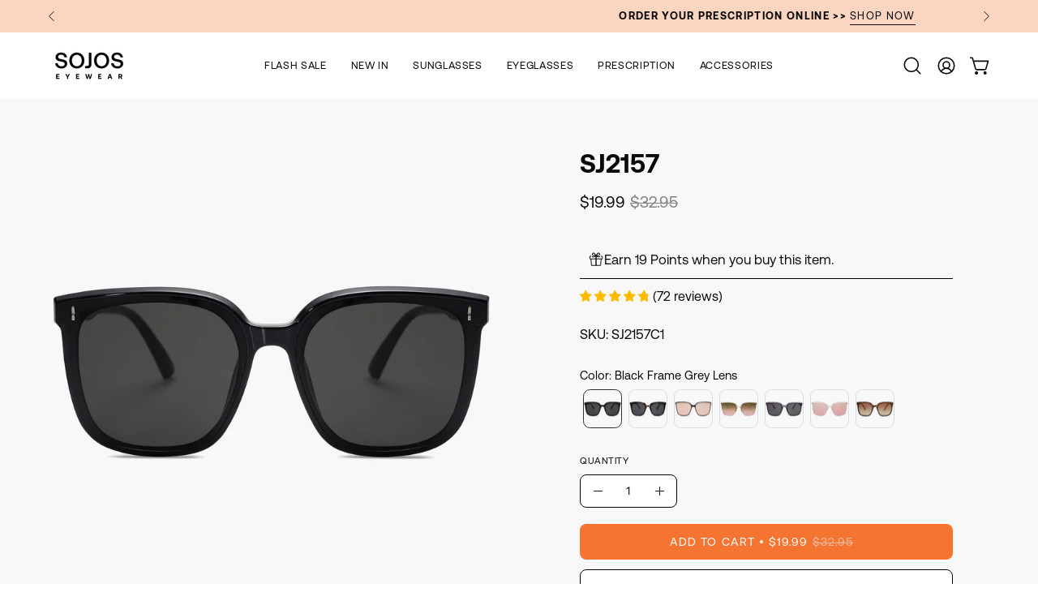

--- FILE ---
content_type: text/html; charset=utf-8
request_url: https://www.sojosvision.com/products/sj2157
body_size: 94527
content:
<!doctype html>
<html class="no-js no-touch" lang="en">
<head>
	<script id="pandectes-rules">   /* PANDECTES-GDPR: DO NOT MODIFY AUTO GENERATED CODE OF THIS SCRIPT */      window.PandectesSettings = {"store":{"id":574259315,"plan":"basic","theme":"Palo Alto 11.22黑五版","primaryLocale":"en","adminMode":false,"headless":false,"storefrontRootDomain":"","checkoutRootDomain":"","storefrontAccessToken":""},"tsPublished":1763787834,"declaration":{"showPurpose":false,"showProvider":false,"showDateGenerated":true},"language":{"unpublished":[],"languageMode":"Single","fallbackLanguage":"en","languageDetection":"browser","languagesSupported":[]},"texts":{"managed":{"headerText":{"en":"We respect your privacy"},"consentText":{"en":"This website uses cookies to ensure you get the best experience."},"linkText":{"en":"Learn more"},"imprintText":{"en":"Imprint"},"googleLinkText":{"en":"Google's Privacy Terms"},"allowButtonText":{"en":"Accept"},"denyButtonText":{"en":"Decline"},"dismissButtonText":{"en":"Ok"},"leaveSiteButtonText":{"en":"Leave this site"},"preferencesButtonText":{"en":"Preferences"},"cookiePolicyText":{"en":"Cookie policy"},"preferencesPopupTitleText":{"en":"Manage consent preferences"},"preferencesPopupIntroText":{"en":"When you visit any web site, it may store or retrieve information on your browser, mostly in the form of cookies. This information might be about you, your preferences or your device and is mostly used to make the site work as you expect it to. The information does not usually directly identify you, but it can give you a more personalized web experience."},"preferencesPopupSaveButtonText":{"en":"Save preferences & exit"},"preferencesPopupCloseButtonText":{"en":"Close"},"preferencesPopupAcceptAllButtonText":{"en":"Accept all"},"preferencesPopupRejectAllButtonText":{"en":"Reject all"},"cookiesDetailsText":{"en":"Cookies details"},"preferencesPopupAlwaysAllowedText":{"en":"Always allowed"},"accessSectionParagraphText":{"en":"You have the right to be able to access your personal data at any time. This includes your account information, your order records as well as any GDPR related requests you have made so far. You have the right to request a full report of your data."},"accessSectionTitleText":{"en":"Data Portability"},"accessSectionAccountInfoActionText":{"en":"Personal data"},"accessSectionDownloadReportActionText":{"en":"Request export"},"accessSectionGDPRRequestsActionText":{"en":"Data subject requests"},"accessSectionOrdersRecordsActionText":{"en":"Orders"},"rectificationSectionParagraphText":{"en":"You have the right to request your data to be updated whenever you think it is appropriate."},"rectificationSectionTitleText":{"en":"Data Rectification"},"rectificationCommentPlaceholder":{"en":"Describe what you want to be updated"},"rectificationCommentValidationError":{"en":"Comment is required"},"rectificationSectionEditAccountActionText":{"en":"Request an update"},"erasureSectionTitleText":{"en":"Right to be Forgotten"},"erasureSectionParagraphText":{"en":"Use this option if you want to remove your personal and other data from our store. Keep in mind that this process will delete your account, so you will no longer be able to access or use it anymore."},"erasureSectionRequestDeletionActionText":{"en":"Request personal data deletion"},"consentDate":{"en":"Consent date"},"consentId":{"en":"Consent ID"},"consentSectionChangeConsentActionText":{"en":"Change consent preference"},"consentSectionConsentedText":{"en":"You consented to the cookies policy of this website on"},"consentSectionNoConsentText":{"en":"You have not consented to the cookies policy of this website."},"consentSectionTitleText":{"en":"Your cookie consent"},"consentStatus":{"en":"Consent preference"},"confirmationFailureMessage":{"en":"Your request was not verified. Please try again and if problem persists, contact store owner for assistance"},"confirmationFailureTitle":{"en":"A problem occurred"},"confirmationSuccessMessage":{"en":"We will soon get back to you as to your request."},"confirmationSuccessTitle":{"en":"Your request is verified"},"guestsSupportEmailFailureMessage":{"en":"Your request was not submitted. Please try again and if problem persists, contact store owner for assistance."},"guestsSupportEmailFailureTitle":{"en":"A problem occurred"},"guestsSupportEmailPlaceholder":{"en":"E-mail address"},"guestsSupportEmailSuccessMessage":{"en":"If you are registered as a customer of this store, you will soon receive an email with instructions on how to proceed."},"guestsSupportEmailSuccessTitle":{"en":"Thank you for your request"},"guestsSupportEmailValidationError":{"en":"Email is not valid"},"guestsSupportInfoText":{"en":"Please login with your customer account to further proceed."},"submitButton":{"en":"Submit"},"submittingButton":{"en":"Submitting..."},"cancelButton":{"en":"Cancel"},"declIntroText":{"en":"We use cookies to optimize website functionality, analyze the performance, and provide personalized experience to you. Some cookies are essential to make the website operate and function correctly. Those cookies cannot be disabled. In this window you can manage your preference of cookies."},"declName":{"en":"Name"},"declPurpose":{"en":"Purpose"},"declType":{"en":"Type"},"declRetention":{"en":"Retention"},"declProvider":{"en":"Provider"},"declFirstParty":{"en":"First-party"},"declThirdParty":{"en":"Third-party"},"declSeconds":{"en":"seconds"},"declMinutes":{"en":"minutes"},"declHours":{"en":"hours"},"declDays":{"en":"days"},"declWeeks":{"en":"week(s)"},"declMonths":{"en":"months"},"declYears":{"en":"years"},"declSession":{"en":"Session"},"declDomain":{"en":"Domain"},"declPath":{"en":"Path"}},"categories":{"strictlyNecessaryCookiesTitleText":{"en":"Strictly necessary cookies"},"strictlyNecessaryCookiesDescriptionText":{"en":"These cookies are essential in order to enable you to move around the website and use its features, such as accessing secure areas of the website. Without these cookies services you have asked for, like shopping baskets or e-billing, cannot be provided."},"functionalityCookiesTitleText":{"en":"Functionality cookies"},"functionalityCookiesDescriptionText":{"en":"These cookies allow the website to remember choices you make (such as your user name, language or the region you are in) and provide enhanced, more personal features. For instance, a website may be able to provide you with local weather reports or traffic news by storing in a cookie the region in which you are currently located. These cookies can also be used to remember changes you have made to text size, fonts and other parts of web pages that you can customise. They may also be used to provide services you have asked for such as watching a video or commenting on a blog. The information these cookies collect may be anonymised and they cannot track your browsing activity on other websites."},"performanceCookiesTitleText":{"en":"Performance cookies"},"performanceCookiesDescriptionText":{"en":"These cookies collect information about how visitors use a website, for instance which pages visitors go to most often, and if they get error messages from web pages. These cookies don’t collect information that identifies a visitor. All information these cookies collect is aggregated and therefore anonymous. It is only used to improve how a website works."},"targetingCookiesTitleText":{"en":"Targeting cookies"},"targetingCookiesDescriptionText":{"en":"These cookies are used to deliver adverts more relevant to you and your interests They are also used to limit the number of times you see an advertisement as well as help measure the effectiveness of the advertising campaign. They are usually placed by advertising networks with the website operator’s permission. They remember that you have visited a website and this information is shared with other organisations such as advertisers. Quite often targeting or advertising cookies will be linked to site functionality provided by the other organisation."},"unclassifiedCookiesTitleText":{"en":"Unclassified cookies"},"unclassifiedCookiesDescriptionText":{"en":"Unclassified cookies are cookies that we are in the process of classifying, together with the providers of individual cookies."}},"auto":{}},"library":{"previewMode":false,"fadeInTimeout":0,"defaultBlocked":7,"showLink":true,"showImprintLink":false,"showGoogleLink":false,"enabled":true,"cookie":{"expiryDays":365,"secure":true},"dismissOnScroll":false,"dismissOnWindowClick":false,"dismissOnTimeout":false,"palette":{"popup":{"background":"#FAECEC","backgroundForCalculations":{"a":1,"b":236,"g":236,"r":250},"text":"#444444"},"button":{"background":"#6D888A","backgroundForCalculations":{"a":1,"b":138,"g":136,"r":109},"text":"#FAECEC","textForCalculation":{"a":1,"b":236,"g":236,"r":250},"border":"transparent"}},"content":{"href":"https://sojosstore.myshopify.com","imprintHref":"/","close":"&#10005;","target":"_blank","logo":""},"window":"<div role=\"dialog\" aria-label=\"{{header}}\" aria-describedby=\"cookieconsent:desc\" id=\"pandectes-banner\" class=\"cc-window-wrapper cc-bottom-left-wrapper\"><div class=\"pd-cookie-banner-window cc-window {{classes}}\">{{children}}</div></div>","compliance":{"opt-in":"<div class=\"cc-compliance cc-highlight\">{{allow}}</div>"},"type":"opt-in","layouts":{"basic":"{{messagelink}}{{compliance}}"},"position":"bottom-left","theme":"edgeless","revokable":false,"animateRevokable":false,"revokableReset":false,"revokableLogoUrl":"https://cdn.shopify.com/s/files/1/0005/7425/9315/t/151/assets/pandectes-reopen-logo.png?v=1763540784","revokablePlacement":"bottom-left","revokableMarginHorizontal":15,"revokableMarginVertical":15,"static":false,"autoAttach":true,"hasTransition":true,"blacklistPage":[""],"elements":{"close":"<button aria-label=\"Close\" type=\"button\" class=\"cc-close\">{{close}}</button>","dismiss":"<button type=\"button\" class=\"cc-btn cc-btn-decision cc-dismiss\">{{dismiss}}</button>","allow":"<button type=\"button\" class=\"cc-btn cc-btn-decision cc-allow\">{{allow}}</button>","deny":"<button type=\"button\" class=\"cc-btn cc-btn-decision cc-deny\">{{deny}}</button>","preferences":"<button type=\"button\" class=\"cc-btn cc-settings\" aria-controls=\"pd-cp-preferences\" onclick=\"Pandectes.fn.openPreferences()\">{{preferences}}</button>"}},"geolocation":{"brOnly":false,"caOnly":false,"euOnly":true,"jpOnly":false,"thOnly":false,"canadaOnly":false,"canadaLaw25":false,"canadaPipeda":false,"globalVisibility":false},"dsr":{"guestsSupport":false,"accessSectionDownloadReportAuto":false},"banner":{"resetTs":1603785083,"extraCss":"        .cc-banner-logo {max-width: 24em!important;}    @media(min-width: 768px) {.cc-window.cc-floating{max-width: 24em!important;width: 24em!important;}}    .cc-message, .pd-cookie-banner-window .cc-header, .cc-logo {text-align: left}    .cc-window-wrapper{z-index: 16777100;}    .cc-window{z-index: 16777100;font-family: inherit;}    .pd-cookie-banner-window .cc-header{font-family: inherit;}    .pd-cp-ui{font-family: inherit; background-color: #FAECEC;color:#444444;}    button.pd-cp-btn, a.pd-cp-btn{background-color:#6D888A;color:#FAECEC!important;}    input + .pd-cp-preferences-slider{background-color: rgba(68, 68, 68, 0.3)}    .pd-cp-scrolling-section::-webkit-scrollbar{background-color: rgba(68, 68, 68, 0.3)}    input:checked + .pd-cp-preferences-slider{background-color: rgba(68, 68, 68, 1)}    .pd-cp-scrolling-section::-webkit-scrollbar-thumb {background-color: rgba(68, 68, 68, 1)}    .pd-cp-ui-close{color:#444444;}    .pd-cp-preferences-slider:before{background-color: #FAECEC}    .pd-cp-title:before {border-color: #444444!important}    .pd-cp-preferences-slider{background-color:#444444}    .pd-cp-toggle{color:#444444!important}    @media(max-width:699px) {.pd-cp-ui-close-top svg {fill: #444444}}    .pd-cp-toggle:hover,.pd-cp-toggle:visited,.pd-cp-toggle:active{color:#444444!important}    .pd-cookie-banner-window {}  ","customJavascript":{},"showPoweredBy":false,"logoHeight":40,"hybridStrict":false,"cookiesBlockedByDefault":"7","isActive":false,"implicitSavePreferences":false,"cookieIcon":true,"blockBots":false,"showCookiesDetails":true,"hasTransition":true,"blockingPage":false,"showOnlyLandingPage":false,"leaveSiteUrl":"https://www.google.com","linkRespectStoreLang":false},"cookies":{"0":[{"name":"secure_customer_sig","type":"http","domain":"www.sojosvision.com","path":"/","provider":"Shopify","firstParty":true,"retention":"1 year(s)","session":false,"expires":1,"unit":"declYears","purpose":{"en":"Used in connection with customer login."}},{"name":"localization","type":"http","domain":"www.sojosvision.com","path":"/","provider":"Shopify","firstParty":true,"retention":"1 year(s)","session":false,"expires":1,"unit":"declYears","purpose":{"en":"Shopify store localization"}},{"name":"_pandectes_gdpr","type":"http","domain":"www.sojosvision.com","path":"/","provider":"Pandectes","firstParty":true,"retention":"1 year(s)","session":false,"expires":1,"unit":"declYears","purpose":{"en":"Used for the functionality of the cookies consent banner."}},{"name":"keep_alive","type":"http","domain":"www.sojosvision.com","path":"/","provider":"Shopify","firstParty":true,"retention":"30 minute(s)","session":false,"expires":30,"unit":"declMinutes","purpose":{"en":"Used in connection with buyer localization."}},{"name":"cart","type":"http","domain":"www.sojosvision.com","path":"/","provider":"Shopify","firstParty":true,"retention":"14 day(s)","session":false,"expires":14,"unit":"declDays","purpose":{"en":"Used in connection with shopping cart."}},{"name":"cart_sig","type":"http","domain":"www.sojosvision.com","path":"/","provider":"Shopify","firstParty":true,"retention":"14 day(s)","session":false,"expires":14,"unit":"declDays","purpose":{"en":"Used in connection with checkout."}},{"name":"cart_ts","type":"http","domain":"www.sojosvision.com","path":"/","provider":"Shopify","firstParty":true,"retention":"14 day(s)","session":false,"expires":14,"unit":"declDays","purpose":{"en":"Used in connection with checkout."}},{"name":"cart_ver","type":"http","domain":"www.sojosvision.com","path":"/","provider":"Shopify","firstParty":true,"retention":"14 day(s)","session":false,"expires":14,"unit":"declDays","purpose":{"en":"Used in connection with shopping cart."}},{"name":"_secure_session_id","type":"http","domain":"www.sojosvision.com","path":"/","provider":"Shopify","firstParty":true,"retention":"24 hour(s)","session":false,"expires":24,"unit":"declHours","purpose":{"en":"Used in connection with navigation through a storefront."}}],"1":[],"2":[{"name":"_y","type":"http","domain":".sojosvision.com","path":"/","provider":"Shopify","firstParty":true,"retention":"1 year(s)","session":false,"expires":1,"unit":"declYears","purpose":{"en":"Shopify analytics."}},{"name":"_s","type":"http","domain":".sojosvision.com","path":"/","provider":"Shopify","firstParty":true,"retention":"30 minute(s)","session":false,"expires":30,"unit":"declMinutes","purpose":{"en":"Shopify analytics."}},{"name":"_shopify_y","type":"http","domain":".sojosvision.com","path":"/","provider":"Shopify","firstParty":true,"retention":"1 year(s)","session":false,"expires":1,"unit":"declYears","purpose":{"en":"Shopify analytics."}},{"name":"_shopify_s","type":"http","domain":".sojosvision.com","path":"/","provider":"Shopify","firstParty":true,"retention":"30 minute(s)","session":false,"expires":30,"unit":"declMinutes","purpose":{"en":"Shopify analytics."}},{"name":"_orig_referrer","type":"http","domain":".sojosvision.com","path":"/","provider":"Shopify","firstParty":true,"retention":"14 day(s)","session":false,"expires":14,"unit":"declDays","purpose":{"en":"Tracks landing pages."}},{"name":"_landing_page","type":"http","domain":".sojosvision.com","path":"/","provider":"Shopify","firstParty":true,"retention":"14 day(s)","session":false,"expires":14,"unit":"declDays","purpose":{"en":"Tracks landing pages."}},{"name":"_shopify_sa_t","type":"http","domain":".sojosvision.com","path":"/","provider":"Shopify","firstParty":true,"retention":"30 minute(s)","session":false,"expires":30,"unit":"declMinutes","purpose":{"en":"Shopify analytics relating to marketing & referrals."}},{"name":"_shopify_sa_p","type":"http","domain":".sojosvision.com","path":"/","provider":"Shopify","firstParty":true,"retention":"30 minute(s)","session":false,"expires":30,"unit":"declMinutes","purpose":{"en":"Shopify analytics relating to marketing & referrals."}},{"name":"_ga","type":"http","domain":".sojosvision.com","path":"/","provider":"Google","firstParty":true,"retention":"1 year(s)","session":false,"expires":1,"unit":"declYears","purpose":{"en":"Cookie is set by Google Analytics with unknown functionality"}},{"name":"_gid","type":"http","domain":".sojosvision.com","path":"/","provider":"Google","firstParty":true,"retention":"24 hour(s)","session":false,"expires":24,"unit":"declHours","purpose":{"en":"Cookie is placed by Google Analytics to count and track pageviews."}},{"name":"_gat","type":"http","domain":".sojosvision.com","path":"/","provider":"Google","firstParty":true,"retention":"47 second(s)","session":false,"expires":47,"unit":"declSeconds","purpose":{"en":"Cookie is placed by Google Analytics to filter requests from bots."}}],"4":[{"name":"__kla_id","type":"http","domain":"www.sojosvision.com","path":"/","provider":"Klaviyo","firstParty":true,"retention":"1 year(s)","session":false,"expires":1,"unit":"declYears","purpose":{"en":"Tracks when someone clicks through a Klaviyo email to your website"}},{"name":"_fbp","type":"http","domain":".sojosvision.com","path":"/","provider":"Facebook","firstParty":true,"retention":"90 day(s)","session":false,"expires":90,"unit":"declDays","purpose":{"en":"Cookie is placed by Facebook to track visits across websites."}},{"name":"po_visitor","type":"http","domain":"www.sojosvision.com","path":"/","provider":"Pushowl","firstParty":true,"retention":"1 year(s)","session":false,"expires":1,"unit":"declYears","purpose":{"en":"Used by Pushowl to monitor related user activity on the store."}}],"8":[{"name":"TiPMix","type":"http","domain":".dashboard.wheelio-app.com","path":"/","provider":"Unknown","firstParty":true,"retention":"60 minute(s)","session":false,"expires":60,"unit":"declMinutes","purpose":{"en":""}},{"name":"x-ms-routing-name","type":"http","domain":".dashboard.wheelio-app.com","path":"/","provider":"Unknown","firstParty":true,"retention":"60 minute(s)","session":false,"expires":60,"unit":"declMinutes","purpose":{"en":""}},{"name":"_rsession","type":"http","domain":"www.sojosvision.com","path":"/","provider":"Unknown","firstParty":true,"retention":"30 minute(s)","session":false,"expires":30,"unit":"declMinutes","purpose":{"en":""}},{"name":"_ruid","type":"http","domain":"www.sojosvision.com","path":"/","provider":"Unknown","firstParty":true,"retention":"1 year(s)","session":false,"expires":1,"unit":"declYears","purpose":{"en":""}}]},"blocker":{"isActive":false,"googleConsentMode":{"id":"","analyticsId":"","isActive":false,"adStorageCategory":4,"analyticsStorageCategory":2,"personalizationStorageCategory":1,"functionalityStorageCategory":1,"customEvent":true,"securityStorageCategory":0,"redactData":true,"urlPassthrough":false},"facebookPixel":{"id":"","isActive":false,"ldu":false},"microsoft":{},"rakuten":{"isActive":false,"cmp":false,"ccpa":false},"gpcIsActive":false,"clarity":{},"defaultBlocked":7,"patterns":{"whiteList":[],"blackList":{"1":[],"2":[],"4":[],"8":[]},"iframesWhiteList":[],"iframesBlackList":{"1":[],"2":[],"4":[],"8":[]},"beaconsWhiteList":[],"beaconsBlackList":{"1":[],"2":[],"4":[],"8":[]}}}}      !function(){"use strict";window.PandectesRules=window.PandectesRules||{},window.PandectesRules.manualBlacklist={1:[],2:[],4:[]},window.PandectesRules.blacklistedIFrames={1:[],2:[],4:[]},window.PandectesRules.blacklistedCss={1:[],2:[],4:[]},window.PandectesRules.blacklistedBeacons={1:[],2:[],4:[]};const e="javascript/blocked",t=["US-CA","US-VA","US-CT","US-UT","US-CO","US-MT","US-TX","US-OR","US-IA","US-NE","US-NH","US-DE","US-NJ","US-TN","US-MN"],n=["AT","BE","BG","HR","CY","CZ","DK","EE","FI","FR","DE","GR","HU","IE","IT","LV","LT","LU","MT","NL","PL","PT","RO","SK","SI","ES","SE","GB","LI","NO","IS"];function a(e){return new RegExp(e.replace(/[/\\.+?$()]/g,"\\$&").replace("*","(.*)"))}const o=(e,t="log")=>{new URLSearchParams(window.location.search).get("log")&&console[t](`PandectesRules: ${e}`)};function s(e){const t=document.createElement("script");t.async=!0,t.src=e,document.head.appendChild(t)}const r=window.PandectesRulesSettings||window.PandectesSettings,i=function(){if(void 0!==window.dataLayer&&Array.isArray(window.dataLayer)){if(window.dataLayer.some((e=>"pandectes_full_scan"===e.event)))return!0}return!1}(),c=((e="_pandectes_gdpr")=>{const t=("; "+document.cookie).split("; "+e+"=");let n;if(t.length<2)n={};else{const e=t.pop().split(";");n=window.atob(e.shift())}const a=(e=>{try{return JSON.parse(e)}catch(e){return!1}})(n);return!1!==a?a:n})(),{banner:{isActive:d},blocker:{defaultBlocked:l,patterns:u}}=r,g=c&&null!==c.preferences&&void 0!==c.preferences?c.preferences:null,p=i?0:d?null===g?l:g:0,f={1:!(1&p),2:!(2&p),4:!(4&p)},{blackList:h,whiteList:w,iframesBlackList:y,iframesWhiteList:m,beaconsBlackList:b,beaconsWhiteList:k}=u,_={blackList:[],whiteList:[],iframesBlackList:{1:[],2:[],4:[],8:[]},iframesWhiteList:[],beaconsBlackList:{1:[],2:[],4:[],8:[]},beaconsWhiteList:[]};[1,2,4].map((e=>{f[e]||(_.blackList.push(...h[e].length?h[e].map(a):[]),_.iframesBlackList[e]=y[e].length?y[e].map(a):[],_.beaconsBlackList[e]=b[e].length?b[e].map(a):[])})),_.whiteList=w.length?w.map(a):[],_.iframesWhiteList=m.length?m.map(a):[],_.beaconsWhiteList=k.length?k.map(a):[];const v={scripts:[],iframes:{1:[],2:[],4:[]},beacons:{1:[],2:[],4:[]},css:{1:[],2:[],4:[]}},L=(t,n)=>t&&(!n||n!==e)&&(!_.blackList||_.blackList.some((e=>e.test(t))))&&(!_.whiteList||_.whiteList.every((e=>!e.test(t)))),S=(e,t)=>{const n=_.iframesBlackList[t],a=_.iframesWhiteList;return e&&(!n||n.some((t=>t.test(e))))&&(!a||a.every((t=>!t.test(e))))},C=(e,t)=>{const n=_.beaconsBlackList[t],a=_.beaconsWhiteList;return e&&(!n||n.some((t=>t.test(e))))&&(!a||a.every((t=>!t.test(e))))},A=new MutationObserver((e=>{for(let t=0;t<e.length;t++){const{addedNodes:n}=e[t];for(let e=0;e<n.length;e++){const t=n[e],a=t.dataset&&t.dataset.cookiecategory;if(1===t.nodeType&&"LINK"===t.tagName){const e=t.dataset&&t.dataset.href;if(e&&a)switch(a){case"functionality":case"C0001":v.css[1].push(e);break;case"performance":case"C0002":v.css[2].push(e);break;case"targeting":case"C0003":v.css[4].push(e)}}}}}));var $=new MutationObserver((t=>{for(let n=0;n<t.length;n++){const{addedNodes:a}=t[n];for(let t=0;t<a.length;t++){const n=a[t],s=n.src||n.dataset&&n.dataset.src,r=n.dataset&&n.dataset.cookiecategory;if(1===n.nodeType&&"IFRAME"===n.tagName){if(s){let e=!1;S(s,1)||"functionality"===r||"C0001"===r?(e=!0,v.iframes[1].push(s)):S(s,2)||"performance"===r||"C0002"===r?(e=!0,v.iframes[2].push(s)):(S(s,4)||"targeting"===r||"C0003"===r)&&(e=!0,v.iframes[4].push(s)),e&&(n.removeAttribute("src"),n.setAttribute("data-src",s))}}else if(1===n.nodeType&&"IMG"===n.tagName){if(s){let e=!1;C(s,1)?(e=!0,v.beacons[1].push(s)):C(s,2)?(e=!0,v.beacons[2].push(s)):C(s,4)&&(e=!0,v.beacons[4].push(s)),e&&(n.removeAttribute("src"),n.setAttribute("data-src",s))}}else if(1===n.nodeType&&"SCRIPT"===n.tagName){const t=n.type;let a=!1;if(L(s,t)?(o(`rule blocked: ${s}`),a=!0):s&&r?o(`manually blocked @ ${r}: ${s}`):r&&o(`manually blocked @ ${r}: inline code`),a){v.scripts.push([n,t]),n.type=e;const a=function(t){n.getAttribute("type")===e&&t.preventDefault(),n.removeEventListener("beforescriptexecute",a)};n.addEventListener("beforescriptexecute",a),n.parentElement&&n.parentElement.removeChild(n)}}}}}));const P=document.createElement,E={src:Object.getOwnPropertyDescriptor(HTMLScriptElement.prototype,"src"),type:Object.getOwnPropertyDescriptor(HTMLScriptElement.prototype,"type")};window.PandectesRules.unblockCss=e=>{const t=v.css[e]||[];t.length&&o(`Unblocking CSS for ${e}`),t.forEach((e=>{const t=document.querySelector(`link[data-href^="${e}"]`);t.removeAttribute("data-href"),t.href=e})),v.css[e]=[]},window.PandectesRules.unblockIFrames=e=>{const t=v.iframes[e]||[];t.length&&o(`Unblocking IFrames for ${e}`),_.iframesBlackList[e]=[],t.forEach((e=>{const t=document.querySelector(`iframe[data-src^="${e}"]`);t.removeAttribute("data-src"),t.src=e})),v.iframes[e]=[]},window.PandectesRules.unblockBeacons=e=>{const t=v.beacons[e]||[];t.length&&o(`Unblocking Beacons for ${e}`),_.beaconsBlackList[e]=[],t.forEach((e=>{const t=document.querySelector(`img[data-src^="${e}"]`);t.removeAttribute("data-src"),t.src=e})),v.beacons[e]=[]},window.PandectesRules.unblockInlineScripts=function(e){const t=1===e?"functionality":2===e?"performance":"targeting",n=document.querySelectorAll(`script[type="javascript/blocked"][data-cookiecategory="${t}"]`);o(`unblockInlineScripts: ${n.length} in ${t}`),n.forEach((function(e){const t=document.createElement("script");t.type="text/javascript",e.hasAttribute("src")?t.src=e.getAttribute("src"):t.textContent=e.textContent,document.head.appendChild(t),e.parentNode.removeChild(e)}))},window.PandectesRules.unblockInlineCss=function(e){const t=1===e?"functionality":2===e?"performance":"targeting",n=document.querySelectorAll(`link[data-cookiecategory="${t}"]`);o(`unblockInlineCss: ${n.length} in ${t}`),n.forEach((function(e){e.href=e.getAttribute("data-href")}))},window.PandectesRules.unblock=function(e){e.length<1?(_.blackList=[],_.whiteList=[],_.iframesBlackList=[],_.iframesWhiteList=[]):(_.blackList&&(_.blackList=_.blackList.filter((t=>e.every((e=>"string"==typeof e?!t.test(e):e instanceof RegExp?t.toString()!==e.toString():void 0))))),_.whiteList&&(_.whiteList=[..._.whiteList,...e.map((e=>{if("string"==typeof e){const t=".*"+a(e)+".*";if(_.whiteList.every((e=>e.toString()!==t.toString())))return new RegExp(t)}else if(e instanceof RegExp&&_.whiteList.every((t=>t.toString()!==e.toString())))return e;return null})).filter(Boolean)]));let t=0;[...v.scripts].forEach((([e,n],a)=>{if(function(e){const t=e.getAttribute("src");return _.blackList&&_.blackList.every((e=>!e.test(t)))||_.whiteList&&_.whiteList.some((e=>e.test(t)))}(e)){const o=document.createElement("script");for(let t=0;t<e.attributes.length;t++){let n=e.attributes[t];"src"!==n.name&&"type"!==n.name&&o.setAttribute(n.name,e.attributes[t].value)}o.setAttribute("src",e.src),o.setAttribute("type",n||"application/javascript"),document.head.appendChild(o),v.scripts.splice(a-t,1),t++}})),0==_.blackList.length&&0===_.iframesBlackList[1].length&&0===_.iframesBlackList[2].length&&0===_.iframesBlackList[4].length&&0===_.beaconsBlackList[1].length&&0===_.beaconsBlackList[2].length&&0===_.beaconsBlackList[4].length&&(o("Disconnecting observers"),$.disconnect(),A.disconnect())};const{store:{adminMode:T,headless:B,storefrontRootDomain:R,checkoutRootDomain:I,storefrontAccessToken:O},banner:{isActive:N},blocker:U}=r,{defaultBlocked:D}=U;N&&function(e){if(window.Shopify&&window.Shopify.customerPrivacy)return void e();let t=null;window.Shopify&&window.Shopify.loadFeatures&&window.Shopify.trackingConsent?e():t=setInterval((()=>{window.Shopify&&window.Shopify.loadFeatures&&(clearInterval(t),window.Shopify.loadFeatures([{name:"consent-tracking-api",version:"0.1"}],(t=>{t?o("Shopify.customerPrivacy API - failed to load"):(o(`shouldShowBanner() -> ${window.Shopify.trackingConsent.shouldShowBanner()} | saleOfDataRegion() -> ${window.Shopify.trackingConsent.saleOfDataRegion()}`),e())})))}),10)}((()=>{!function(){const e=window.Shopify.trackingConsent;if(!1!==e.shouldShowBanner()||null!==g||7!==D)try{const t=T&&!(window.Shopify&&window.Shopify.AdminBarInjector);let n={preferences:!(1&p)||i||t,analytics:!(2&p)||i||t,marketing:!(4&p)||i||t};B&&(n.headlessStorefront=!0,n.storefrontRootDomain=R?.length?R:window.location.hostname,n.checkoutRootDomain=I?.length?I:`checkout.${window.location.hostname}`,n.storefrontAccessToken=O?.length?O:""),e.firstPartyMarketingAllowed()===n.marketing&&e.analyticsProcessingAllowed()===n.analytics&&e.preferencesProcessingAllowed()===n.preferences||e.setTrackingConsent(n,(function(e){e&&e.error?o("Shopify.customerPrivacy API - failed to setTrackingConsent"):o(`setTrackingConsent(${JSON.stringify(n)})`)}))}catch(e){o("Shopify.customerPrivacy API - exception")}}(),function(){if(B){const e=window.Shopify.trackingConsent,t=e.currentVisitorConsent();if(navigator.globalPrivacyControl&&""===t.sale_of_data){const t={sale_of_data:!1,headlessStorefront:!0};t.storefrontRootDomain=R?.length?R:window.location.hostname,t.checkoutRootDomain=I?.length?I:`checkout.${window.location.hostname}`,t.storefrontAccessToken=O?.length?O:"",e.setTrackingConsent(t,(function(e){e&&e.error?o(`Shopify.customerPrivacy API - failed to setTrackingConsent({${JSON.stringify(t)})`):o(`setTrackingConsent(${JSON.stringify(t)})`)}))}}}()}));const M="[Pandectes :: Google Consent Mode debug]:";function j(...e){const t=e[0],n=e[1],a=e[2];if("consent"!==t)return"config"===t?"config":void 0;const{ad_storage:o,ad_user_data:s,ad_personalization:r,functionality_storage:i,analytics_storage:c,personalization_storage:d,security_storage:l}=a,u={Command:t,Mode:n,ad_storage:o,ad_user_data:s,ad_personalization:r,functionality_storage:i,analytics_storage:c,personalization_storage:d,security_storage:l};return console.table(u),"default"===n&&("denied"===o&&"denied"===s&&"denied"===r&&"denied"===i&&"denied"===c&&"denied"===d||console.warn(`${M} all types in a "default" command should be set to "denied" except for security_storage that should be set to "granted"`)),n}let z=!1,x=!1;function q(e){e&&("default"===e?(z=!0,x&&console.warn(`${M} "default" command was sent but there was already an "update" command before it.`)):"update"===e?(x=!0,z||console.warn(`${M} "update" command was sent but there was no "default" command before it.`)):"config"===e&&(z||console.warn(`${M} a tag read consent state before a "default" command was sent.`)))}const{banner:{isActive:F,hybridStrict:W},geolocation:{caOnly:H=!1,euOnly:G=!1,brOnly:J=!1,jpOnly:V=!1,thOnly:K=!1,chOnly:Z=!1,zaOnly:Y=!1,canadaOnly:X=!1,globalVisibility:Q=!0},blocker:{defaultBlocked:ee=7,googleConsentMode:{isActive:te,onlyGtm:ne=!1,id:ae="",analyticsId:oe="",adwordsId:se="",redactData:re,urlPassthrough:ie,adStorageCategory:ce,analyticsStorageCategory:de,functionalityStorageCategory:le,personalizationStorageCategory:ue,securityStorageCategory:ge,dataLayerProperty:pe="dataLayer",waitForUpdate:fe=0,useNativeChannel:he=!1,debugMode:we=!1}}}=r;function ye(){window[pe].push(arguments)}window[pe]=window[pe]||[];const me={hasInitialized:!1,useNativeChannel:!1,ads_data_redaction:!1,url_passthrough:!1,data_layer_property:"dataLayer",storage:{ad_storage:"granted",ad_user_data:"granted",ad_personalization:"granted",analytics_storage:"granted",functionality_storage:"granted",personalization_storage:"granted",security_storage:"granted"}};if(F&&te)if(we&&(be=pe||"dataLayer",window[be].forEach((e=>{q(j(...e))})),window[be].push=function(...e){return q(j(...e[0])),Array.prototype.push.apply(this,e)}),ne){const e="https://www.googletagmanager.com";if(ae.length){const t=ae.split(",");window[me.data_layer_property].push({"gtm.start":(new Date).getTime(),event:"gtm.js"});for(let n=0;n<t.length;n++){const a="dataLayer"!==me.data_layer_property?`&l=${me.data_layer_property}`:"";s(`${e}/gtm.js?id=${t[n].trim()}${a}`)}}}else{const e=0===(ee&ce)?"granted":"denied",a=0===(ee&de)?"granted":"denied",o=0===(ee&le)?"granted":"denied",r=0===(ee&ue)?"granted":"denied",i=0===(ee&ge)?"granted":"denied";me.hasInitialized=!0,me.useNativeChannel=he,me.url_passthrough=ie,me.ads_data_redaction="denied"===e&&re,me.storage.ad_storage=e,me.storage.ad_user_data=e,me.storage.ad_personalization=e,me.storage.analytics_storage=a,me.storage.functionality_storage=o,me.storage.personalization_storage=r,me.storage.security_storage=i,me.data_layer_property=pe||"dataLayer",ye("set","developer_id.dMTZkMj",!0),me.ads_data_redaction&&ye("set","ads_data_redaction",me.ads_data_redaction),me.url_passthrough&&ye("set","url_passthrough",me.url_passthrough),function(){const e=p!==ee?{wait_for_update:fe||500}:fe?{wait_for_update:fe}:{};Q&&!W?ye("consent","default",{...me.storage,...e}):(ye("consent","default",{...me.storage,...e,region:[...G||W?n:[],...H&&!W?t:[],...J&&!W?["BR"]:[],...V&&!W?["JP"]:[],...!1===X||W?[]:["CA"],...K&&!W?["TH"]:[],...Z&&!W?["CH"]:[],...Y&&!W?["ZA"]:[]]}),ye("consent","default",{ad_storage:"granted",ad_user_data:"granted",ad_personalization:"granted",analytics_storage:"granted",functionality_storage:"granted",personalization_storage:"granted",security_storage:"granted",...e}));if(null!==g){const e=0===(p&ce)?"granted":"denied",t=0===(p&de)?"granted":"denied",n=0===(p&le)?"granted":"denied",a=0===(p&ue)?"granted":"denied",o=0===(p&ge)?"granted":"denied";me.storage.ad_storage=e,me.storage.ad_user_data=e,me.storage.ad_personalization=e,me.storage.analytics_storage=t,me.storage.functionality_storage=n,me.storage.personalization_storage=a,me.storage.security_storage=o,ye("consent","update",me.storage)}ye("js",new Date);const a="https://www.googletagmanager.com";if(ae.length){const e=ae.split(",");window[me.data_layer_property].push({"gtm.start":(new Date).getTime(),event:"gtm.js"});for(let t=0;t<e.length;t++){const n="dataLayer"!==me.data_layer_property?`&l=${me.data_layer_property}`:"";s(`${a}/gtm.js?id=${e[t].trim()}${n}`)}}if(oe.length){const e=oe.split(",");for(let t=0;t<e.length;t++){const n=e[t].trim();n.length&&(s(`${a}/gtag/js?id=${n}`),ye("config",n,{send_page_view:!1}))}}if(se.length){const e=se.split(",");for(let t=0;t<e.length;t++){const n=e[t].trim();n.length&&(s(`${a}/gtag/js?id=${n}`),ye("config",n,{allow_enhanced_conversions:!0}))}}}()}var be;const{blocker:{klaviyoIsActive:ke,googleConsentMode:{adStorageCategory:_e}}}=r;ke&&window.addEventListener("PandectesEvent_OnConsent",(function(e){const{preferences:t}=e.detail;if(null!=t){const e=0===(t&_e)?"granted":"denied";void 0!==window.klaviyo&&window.klaviyo.isIdentified()&&window.klaviyo.push(["identify",{ad_personalization:e,ad_user_data:e}])}}));const{banner:{revokableTrigger:ve}}=r;ve&&(window.onload=async()=>{for await(let e of((e,t=1e3,n=1e4)=>{const a=new WeakMap;return{async*[Symbol.asyncIterator](){const o=Date.now();for(;Date.now()-o<n;){const n=document.querySelectorAll(e);for(const e of n)a.has(e)||(a.set(e,!0),yield e);await new Promise((e=>setTimeout(e,t)))}}}})('a[href*="#reopenBanner"]'))e.onclick=e=>{e.preventDefault(),window.Pandectes.fn.revokeConsent()}});const{banner:{isActive:Le},blocker:{defaultBlocked:Se=7,microsoft:{isActive:Ce,uetTags:Ae,dataLayerProperty:$e="uetq"}={isActive:!1,uetTags:"",dataLayerProperty:"uetq"},clarity:{isActive:Pe,id:Ee}={isActive:!1,id:""}}}=r,Te={hasInitialized:!1,data_layer_property:"uetq",storage:{ad_storage:"granted"}};if(Le&&Ce){if(function(e,t,n){const a=new Date;a.setTime(a.getTime()+24*n*60*60*1e3);const o="expires="+a.toUTCString();document.cookie=`${e}=${t}; ${o}; path=/; secure; samesite=strict`}("_uetmsdns","0",365),Ae.length){const e=Ae.split(",");for(let t=0;t<e.length;t++)e[t].trim().length&&Me(e[t])}const e=4&Se?"denied":"granted";if(Te.hasInitialized=!0,Te.storage.ad_storage=e,window[$e]=window[$e]||[],window[$e].push("consent","default",Te.storage),null!==g){const e=4&p?"denied":"granted";Te.storage.ad_storage=e,window[$e].push("consent","update",Te.storage)}}var Be,Re,Ie,Oe,Ne,Ue,De;function Me(e){const t=document.createElement("script");t.type="text/javascript",t.async=!0,t.src="//bat.bing.com/bat.js",t.onload=function(){const t={ti:e,cookieFlags:"SameSite=None;Secure"};t.q=window[$e],window[$e]=new UET(t),window[$e].push("pageLoad")},document.head.appendChild(t)}Pe&&Le&&(Ee.length&&(Be=window,Re=document,Oe="script",Ne=Ee,Be[Ie="clarity"]=Be[Ie]||function(){(Be[Ie].q=Be[Ie].q||[]).push(arguments)},(Ue=Re.createElement(Oe)).async=1,Ue.src="https://www.clarity.ms/tag/"+Ne,(De=Re.getElementsByTagName(Oe)[0]).parentNode.insertBefore(Ue,De)),window.addEventListener("PandectesEvent_OnConsent",(e=>{["new","revoke"].includes(e.detail?.consentType)&&"function"==typeof window.clarity&&(2&e.detail?.preferences?window.clarity("consent",!1):window.clarity("consent"))}))),window.PandectesRules.gcm=me;const{banner:{isActive:je},blocker:{isActive:ze}}=r;o(`Prefs: ${p} | Banner: ${je?"on":"off"} | Blocker: ${ze?"on":"off"}`);const xe=null===g&&/\/checkouts\//.test(window.location.pathname);0!==p&&!1===i&&ze&&!xe&&(o("Blocker will execute"),document.createElement=function(...t){if("script"!==t[0].toLowerCase())return P.bind?P.bind(document)(...t):P;const n=P.bind(document)(...t);try{Object.defineProperties(n,{src:{...E.src,set(t){L(t,n.type)&&E.type.set.call(this,e),E.src.set.call(this,t)}},type:{...E.type,get(){const t=E.type.get.call(this);return t===e||L(this.src,t)?null:t},set(t){const a=L(n.src,n.type)?e:t;E.type.set.call(this,a)}}}),n.setAttribute=function(t,a){if("type"===t){const t=L(n.src,n.type)?e:a;E.type.set.call(n,t)}else"src"===t?(L(a,n.type)&&E.type.set.call(n,e),E.src.set.call(n,a)):HTMLScriptElement.prototype.setAttribute.call(n,t,a)}}catch(e){console.warn("Yett: unable to prevent script execution for script src ",n.src,".\n",'A likely cause would be because you are using a third-party browser extension that monkey patches the "document.createElement" function.')}return n},$.observe(document.documentElement,{childList:!0,subtree:!0}),A.observe(document.documentElement,{childList:!0,subtree:!0}))}();
</script>
	<meta charset="utf-8">
<meta http-equiv="X-UA-Compatible" content="IE=edge">
<meta name="viewport" content="width=device-width, height=device-height, initial-scale=1.0, minimum-scale=1.0">
<link rel="canonical" href="https://www.sojosvision.com/products/sj2157"><link rel="preconnect" href="https://fonts.shopifycdn.com" crossorigin><link rel="preload" as="font" href="//www.sojosvision.com/cdn/fonts/work_sans/worksans_n4.b7973b3d07d0ace13de1b1bea9c45759cdbe12cf.woff2" type="font/woff2" crossorigin><link rel="preload" as="font" href="//www.sojosvision.com/cdn/fonts/rubik/rubik_n5.46f1bf0063ef6b3840ba0b9b71e86033a15b4466.woff2" type="font/woff2" crossorigin>
<link href="//www.sojosvision.com/cdn/shop/t/151/assets/theme.css?v=65223292411708527461764639510" as="style" rel="preload"><link href="//www.sojosvision.com/cdn/shop/t/151/assets/section-announcement.css?v=20995991697193811561763540784" as="style" rel="preload">
<style data-shopify>
  .no-js.page-loading .loading-overlay,
  html:not(.page-loading) .loading-overlay { opacity: 0; visibility: hidden; pointer-events: none; animation: fadeOut 1s ease; transition: visibility 0s linear 1s; }

  .loading-overlay { position: fixed; top: 0; left: 0; z-index: 99999; width: 100vw; height: 100vh; display: flex; align-items: center; justify-content: center; background: var(--overlay-bg, var(--COLOR-BLACK-WHITE)); }</style>
<title>Buy Oversized Cat Eye Sunglasses for Women Mirrored SJ2157 | SOJOS VISION
  
  
  </title><meta name="description" content="Look and feel your best with SJ2157 glasses - the perfect combination of fashion and function. Their square frames and oversized design offer a bold look that will make any outfit pop. Enjoy all-day comfort with their lightweight construction. Make a statement with SJ2157!">

<meta property="og:site_name" content="SOJOS">
<meta property="og:url" content="https://www.sojosvision.com/products/sj2157">
<meta property="og:title" content="Buy Oversized Cat Eye Sunglasses for Women Mirrored SJ2157 | SOJOS VISION">
<meta property="og:type" content="product">
<meta property="og:description" content="Look and feel your best with SJ2157 glasses - the perfect combination of fashion and function. Their square frames and oversized design offer a bold look that will make any outfit pop. Enjoy all-day comfort with their lightweight construction. Make a statement with SJ2157!"><meta property="og:image" content="http://www.sojosvision.com/cdn/shop/files/C3A_2ac3f210-b3a6-4662-9444-853c48b0872f.jpg?v=1764581684">
  <meta property="og:image:secure_url" content="https://www.sojosvision.com/cdn/shop/files/C3A_2ac3f210-b3a6-4662-9444-853c48b0872f.jpg?v=1764581684">
  <meta property="og:image:width" content="1500">
  <meta property="og:image:height" content="1500"><meta property="og:price:amount" content="19.99">
  <meta property="og:price:currency" content="USD"><meta name="twitter:card" content="summary_large_image">
<meta name="twitter:title" content="Buy Oversized Cat Eye Sunglasses for Women Mirrored SJ2157 | SOJOS VISION">
<meta name="twitter:description" content="Look and feel your best with SJ2157 glasses - the perfect combination of fashion and function. Their square frames and oversized design offer a bold look that will make any outfit pop. Enjoy all-day comfort with their lightweight construction. Make a statement with SJ2157!"><style data-shopify>@font-face {
  font-family: Rubik;
  font-weight: 500;
  font-style: normal;
  font-display: swap;
  src: url("//www.sojosvision.com/cdn/fonts/rubik/rubik_n5.46f1bf0063ef6b3840ba0b9b71e86033a15b4466.woff2") format("woff2"),
       url("//www.sojosvision.com/cdn/fonts/rubik/rubik_n5.c73c6e4dcc7dfb4852265eb6e0e59860278f8b84.woff") format("woff");
}

    @font-face {
  font-family: "Work Sans";
  font-weight: 400;
  font-style: normal;
  font-display: swap;
  src: url("//www.sojosvision.com/cdn/fonts/work_sans/worksans_n4.b7973b3d07d0ace13de1b1bea9c45759cdbe12cf.woff2") format("woff2"),
       url("//www.sojosvision.com/cdn/fonts/work_sans/worksans_n4.cf5ceb1e6d373a9505e637c1aff0a71d0959556d.woff") format("woff");
}

    @font-face {
  font-family: "Space Mono";
  font-weight: 400;
  font-style: normal;
  font-display: swap;
  src: url("//www.sojosvision.com/cdn/fonts/space_mono/spacemono_n4.9ee60bbbb57a3b43dbcb22a7f53e18140cb3b40f.woff2") format("woff2"),
       url("//www.sojosvision.com/cdn/fonts/space_mono/spacemono_n4.0c1ebe3659065af9a832b4a469bdd1fdc9521024.woff") format("woff");
}

    @font-face {
  font-family: Pacifico;
  font-weight: 400;
  font-style: normal;
  font-display: swap;
  src: url("//www.sojosvision.com/cdn/fonts/pacifico/pacifico_n4.70d15be9aa2255257fe626d87fbc1ed38436b047.woff2") format("woff2"),
       url("//www.sojosvision.com/cdn/fonts/pacifico/pacifico_n4.a3007cff6385e4e75c208a720cd121ff3558d293.woff") format("woff");
}


    
      @font-face {
  font-family: Rubik;
  font-weight: 600;
  font-style: normal;
  font-display: swap;
  src: url("//www.sojosvision.com/cdn/fonts/rubik/rubik_n6.67aea03a872140ecba69ec8f230a6b23b75ea115.woff2") format("woff2"),
       url("//www.sojosvision.com/cdn/fonts/rubik/rubik_n6.68bdcdd14ff1017f6af9d9be50d3740fc083b3fd.woff") format("woff");
}

    

    
      @font-face {
  font-family: Rubik;
  font-weight: 300;
  font-style: normal;
  font-display: swap;
  src: url("//www.sojosvision.com/cdn/fonts/rubik/rubik_n3.28109fbcae8bc8da2127ed6af6c67e4379561eae.woff2") format("woff2"),
       url("//www.sojosvision.com/cdn/fonts/rubik/rubik_n3.942906c434ddf3af9a94498663613ee37f663688.woff") format("woff");
}

    

    
      @font-face {
  font-family: Rubik;
  font-weight: 700;
  font-style: normal;
  font-display: swap;
  src: url("//www.sojosvision.com/cdn/fonts/rubik/rubik_n7.9ddb1ff19ac4667369e1c444a6663062e115e651.woff2") format("woff2"),
       url("//www.sojosvision.com/cdn/fonts/rubik/rubik_n7.2f2815a4763d5118fdb49ad25ccceea3eafcae92.woff") format("woff");
}

    

    
      @font-face {
  font-family: "Work Sans";
  font-weight: 100;
  font-style: normal;
  font-display: swap;
  src: url("//www.sojosvision.com/cdn/fonts/work_sans/worksans_n1.3b5d001dd20dab2308442816b302d59109fb4702.woff2") format("woff2"),
       url("//www.sojosvision.com/cdn/fonts/work_sans/worksans_n1.71f6bc2e8994a3e5ec539617cc389f6c083552ad.woff") format("woff");
}

    

    
      @font-face {
  font-family: "Work Sans";
  font-weight: 500;
  font-style: normal;
  font-display: swap;
  src: url("//www.sojosvision.com/cdn/fonts/work_sans/worksans_n5.42fc03d7028ac0f31a2ddf10d4a2904a7483a1c4.woff2") format("woff2"),
       url("//www.sojosvision.com/cdn/fonts/work_sans/worksans_n5.1f79bf93aa21696aa0428c88e39fb9f946295341.woff") format("woff");
}

    

    
      @font-face {
  font-family: "Work Sans";
  font-weight: 400;
  font-style: italic;
  font-display: swap;
  src: url("//www.sojosvision.com/cdn/fonts/work_sans/worksans_i4.16ff51e3e71fc1d09ff97b9ff9ccacbeeb384ec4.woff2") format("woff2"),
       url("//www.sojosvision.com/cdn/fonts/work_sans/worksans_i4.ed4a1418cba5b7f04f79e4d5c8a5f1a6bd34f23b.woff") format("woff");
}

    

    
      @font-face {
  font-family: "Work Sans";
  font-weight: 700;
  font-style: italic;
  font-display: swap;
  src: url("//www.sojosvision.com/cdn/fonts/work_sans/worksans_i7.7cdba6320b03c03dcaa365743a4e0e729fe97e54.woff2") format("woff2"),
       url("//www.sojosvision.com/cdn/fonts/work_sans/worksans_i7.42a9f4016982495f4c0b0fb3dc64cf8f2d0c3eaa.woff") format("woff");
}

    

    
      @font-face {
  font-family: "Space Mono";
  font-weight: 700;
  font-style: normal;
  font-display: swap;
  src: url("//www.sojosvision.com/cdn/fonts/space_mono/spacemono_n7.508dbd51f810465f80674aa16b57dbed9d939476.woff2") format("woff2"),
       url("//www.sojosvision.com/cdn/fonts/space_mono/spacemono_n7.33dc758a163f8921951e545f3e66fea4986535cf.woff") format("woff");
}

    
:root {--COLOR-PRIMARY-OPPOSITE: #ffffff;
      --COLOR-PRIMARY-LIGHTEN-DARKEN-ALPHA-20: rgba(248, 149, 99, 0.2);
      --COLOR-PRIMARY-LIGHTEN-DARKEN-ALPHA-30: rgba(248, 149, 99, 0.3);

      --PRIMARY-BUTTONS-COLOR-BG: #f67432;
      --PRIMARY-BUTTONS-COLOR-TEXT: #ffffff;
      --PRIMARY-BUTTONS-COLOR-TEXT-ALPHA-10: rgba(255, 255, 255, 0.1);
      --PRIMARY-BUTTONS-COLOR-BORDER: #f67432;
      --PRIMARY-BUTTONS-COLOR-HOVER: rgba(255, 255, 255, 0.2);

      --PRIMARY-BUTTONS-COLOR-LIGHTEN-DARKEN: #f89563;

      --PRIMARY-BUTTONS-COLOR-ALPHA-05: rgba(246, 116, 50, 0.05);
      --PRIMARY-BUTTONS-COLOR-ALPHA-10: rgba(246, 116, 50, 0.1);
      --PRIMARY-BUTTONS-COLOR-ALPHA-50: rgba(246, 116, 50, 0.5);--COLOR-SECONDARY-OPPOSITE: #000000;
      --COLOR-SECONDARY-OPPOSITE-ALPHA-20: rgba(0, 0, 0, 0.2);
      --COLOR-SECONDARY-LIGHTEN-DARKEN-ALPHA-20: rgba(250, 180, 144, 0.2);
      --COLOR-SECONDARY-LIGHTEN-DARKEN-ALPHA-30: rgba(250, 180, 144, 0.3);

      --SECONDARY-BUTTONS-COLOR-BG: #fcd5c1;
      --SECONDARY-BUTTONS-COLOR-TEXT: #000000;
      --SECONDARY-BUTTONS-COLOR-TEXT-ALPHA-10: rgba(0, 0, 0, 0.1);
      --SECONDARY-BUTTONS-COLOR-BORDER: #fcd5c1;

      --SECONDARY-BUTTONS-COLOR-ALPHA-05: rgba(252, 213, 193, 0.05);
      --SECONDARY-BUTTONS-COLOR-ALPHA-10: rgba(252, 213, 193, 0.1);
      --SECONDARY-BUTTONS-COLOR-ALPHA-50: rgba(252, 213, 193, 0.5);--OUTLINE-BUTTONS-PRIMARY-BG: transparent;
      --OUTLINE-BUTTONS-PRIMARY-TEXT: #f67432;
      --OUTLINE-BUTTONS-PRIMARY-TEXT-ALPHA-10: rgba(246, 116, 50, 0.1);
      --OUTLINE-BUTTONS-PRIMARY-BORDER: #f67432;
      --OUTLINE-BUTTONS-PRIMARY-BG-HOVER: rgba(248, 149, 99, 0.2);

      --OUTLINE-BUTTONS-SECONDARY-BG: transparent;
      --OUTLINE-BUTTONS-SECONDARY-TEXT: #fcd5c1;
      --OUTLINE-BUTTONS-SECONDARY-TEXT-ALPHA-10: rgba(252, 213, 193, 0.1);
      --OUTLINE-BUTTONS-SECONDARY-BORDER: #fcd5c1;
      --OUTLINE-BUTTONS-SECONDARY-BG-HOVER: rgba(250, 180, 144, 0.2);

      --OUTLINE-BUTTONS-WHITE-BG: transparent;
      --OUTLINE-BUTTONS-WHITE-TEXT: #ffffff;
      --OUTLINE-BUTTONS-WHITE-TEXT-ALPHA-10: rgba(255, 255, 255, 0.1);
      --OUTLINE-BUTTONS-WHITE-BORDER: #ffffff;

      --OUTLINE-BUTTONS-BLACK-BG: transparent;
      --OUTLINE-BUTTONS-BLACK-TEXT: #000000;
      --OUTLINE-BUTTONS-BLACK-TEXT-ALPHA-10: rgba(0, 0, 0, 0.1);
      --OUTLINE-BUTTONS-BLACK-BORDER: #000000;--OUTLINE-SOLID-BUTTONS-PRIMARY-BG: #f67432;
      --OUTLINE-SOLID-BUTTONS-PRIMARY-TEXT: #ffffff;
      --OUTLINE-SOLID-BUTTONS-PRIMARY-TEXT-ALPHA-10: rgba(255, 255, 255, 0.1);
      --OUTLINE-SOLID-BUTTONS-PRIMARY-BORDER: #ffffff;
      --OUTLINE-SOLID-BUTTONS-PRIMARY-BG-HOVER: rgba(255, 255, 255, 0.2);

      --OUTLINE-SOLID-BUTTONS-SECONDARY-BG: #fcd5c1;
      --OUTLINE-SOLID-BUTTONS-SECONDARY-TEXT: #000000;
      --OUTLINE-SOLID-BUTTONS-SECONDARY-TEXT-ALPHA-10: rgba(0, 0, 0, 0.1);
      --OUTLINE-SOLID-BUTTONS-SECONDARY-BORDER: #000000;
      --OUTLINE-SOLID-BUTTONS-SECONDARY-BG-HOVER: rgba(0, 0, 0, 0.2);

      --OUTLINE-SOLID-BUTTONS-WHITE-BG: #ffffff;
      --OUTLINE-SOLID-BUTTONS-WHITE-TEXT: #000000;
      --OUTLINE-SOLID-BUTTONS-WHITE-TEXT-ALPHA-10: rgba(0, 0, 0, 0.1);
      --OUTLINE-SOLID-BUTTONS-WHITE-BORDER: #000000;

      --OUTLINE-SOLID-BUTTONS-BLACK-BG: #000000;
      --OUTLINE-SOLID-BUTTONS-BLACK-TEXT: #ffffff;
      --OUTLINE-SOLID-BUTTONS-BLACK-TEXT-ALPHA-10: rgba(255, 255, 255, 0.1);
      --OUTLINE-SOLID-BUTTONS-BLACK-BORDER: #ffffff;--COLOR-HEADING: #0b0b0b;
      --COLOR-TEXT: #0b0b0b;
      --COLOR-TEXT-DARKEN: #000000;
      --COLOR-TEXT-LIGHTEN: #3e3e3e;
      --COLOR-TEXT-ALPHA-5: rgba(11, 11, 11, 0.05);
      --COLOR-TEXT-ALPHA-8: rgba(11, 11, 11, 0.08);
      --COLOR-TEXT-ALPHA-10: rgba(11, 11, 11, 0.1);
      --COLOR-TEXT-ALPHA-15: rgba(11, 11, 11, 0.15);
      --COLOR-TEXT-ALPHA-20: rgba(11, 11, 11, 0.2);
      --COLOR-TEXT-ALPHA-25: rgba(11, 11, 11, 0.25);
      --COLOR-TEXT-ALPHA-50: rgba(11, 11, 11, 0.5);
      --COLOR-TEXT-ALPHA-60: rgba(11, 11, 11, 0.6);
      --COLOR-TEXT-ALPHA-85: rgba(11, 11, 11, 0.85);

      --COLOR-BG: #ffffff;
      --COLOR-BG-ALPHA-25: rgba(255, 255, 255, 0.25);
      --COLOR-BG-ALPHA-35: rgba(255, 255, 255, 0.35);
      --COLOR-BG-ALPHA-60: rgba(255, 255, 255, 0.6);
      --COLOR-BG-ALPHA-65: rgba(255, 255, 255, 0.65);
      --COLOR-BG-ALPHA-85: rgba(255, 255, 255, 0.85);
      --COLOR-BG-DARKEN: #e6e6e6;
      --COLOR-BG-LIGHTEN-DARKEN: #e6e6e6;
      --COLOR-BG-LIGHTEN-DARKEN-SHIMMER-BG: #fafafa;
      --COLOR-BG-LIGHTEN-DARKEN-SHIMMER-EFFECT: #f5f5f5;
      --COLOR-BG-LIGHTEN-DARKEN-SHIMMER-ENHANCEMENT: #000000;
      --COLOR-BG-LIGHTEN-DARKEN-FOREGROUND: #f7f7f7;
      --COLOR-BG-LIGHTEN-DARKEN-HIGHLIGHT: #d9d9d9;
      --COLOR-BG-LIGHTEN-DARKEN-SEARCH-LOADER: #cccccc;
      --COLOR-BG-LIGHTEN-DARKEN-SEARCH-LOADER-LINE: #e6e6e6;
      --COLOR-BG-LIGHTEN-DARKEN-2: #cdcdcd;
      --COLOR-BG-LIGHTEN-DARKEN-3: #c0c0c0;
      --COLOR-BG-LIGHTEN-DARKEN-4: #b3b3b3;
      --COLOR-BG-LIGHTEN-DARKEN-5: #a6a6a6;
      --COLOR-BG-LIGHTEN-DARKEN-6: #9a9a9a;
      --COLOR-BG-LIGHTEN-DARKEN-CONTRAST: #b3b3b3;
      --COLOR-BG-LIGHTEN-DARKEN-CONTRAST-2: #a6a6a6;
      --COLOR-BG-LIGHTEN-DARKEN-CONTRAST-3: #999999;
      --COLOR-BG-LIGHTEN-DARKEN-CONTRAST-4: #8c8c8c;
      --COLOR-BG-LIGHTEN-DARKEN-CONTRAST-5: #808080;
      --COLOR-BG-LIGHTEN-DARKEN-CONTRAST-6: #737373;

      --COLOR-INPUT-BG: #ffffff;

      --COLOR-ACCENT: #f2f1e6;
      --COLOR-ACCENT-TEXT: #000;
      --COLOR-ACCENT-MIX-ALPHA: rgba(121, 121, 115, 0.25);

      --COLOR-BORDER: #000000;
      --COLOR-BORDER-ALPHA-15: rgba(0, 0, 0, 0.15);
      --COLOR-BORDER-ALPHA-30: rgba(0, 0, 0, 0.3);
      --COLOR-BORDER-ALPHA-50: rgba(0, 0, 0, 0.5);
      --COLOR-BORDER-ALPHA-65: rgba(0, 0, 0, 0.65);
      --COLOR-BORDER-LIGHTEN-DARKEN: #4d4d4d;
      --COLOR-BORDER-HAIRLINE: #f7f7f7;

      --COLOR-SALE-BG: #d02e2e;
      --COLOR-SALE-TEXT: #ffffff;
      --COLOR-CUSTOM-BG: #ffffff;
      --COLOR-CUSTOM-TEXT: #000000;
      --COLOR-SOLD-BG: #0b0b0b;
      --COLOR-SOLD-TEXT: #d3d3d3;
      --COLOR-SAVING-BG: #d02e2e;
      --COLOR-SAVING-TEXT: #ffffff;

      --COLOR-WHITE-BLACK: #fff;
      --COLOR-BLACK-WHITE: #000;
      --COLOR-BLACK-WHITE-ALPHA-25: rgba(0, 0, 0, 0.25);
      --COLOR-BLACK-WHITE-ALPHA-34: rgba(0, 0, 0, 0.34);
      --COLOR-BG-OVERLAY: rgba(255, 255, 255, 0.5);--COLOR-DISABLED-GREY: rgba(11, 11, 11, 0.05);
      --COLOR-DISABLED-GREY-DARKEN: rgba(11, 11, 11, 0.45);
      --COLOR-ERROR: #D02E2E;
      --COLOR-ERROR-BG: #f3cbcb;
      --COLOR-SUCCESS: #56AD6A;
      --COLOR-SUCCESS-BG: #ECFEF0;
      --COLOR-WARN: #ECBD5E;
      --COLOR-TRANSPARENT: rgba(255, 255, 255, 0);

      --COLOR-WHITE: #ffffff;
      --COLOR-WHITE-DARKEN: #f2f2f2;
      --COLOR-WHITE-ALPHA-10: rgba(255, 255, 255, 0.1);
      --COLOR-WHITE-ALPHA-20: rgba(255, 255, 255, 0.2);
      --COLOR-WHITE-ALPHA-25: rgba(255, 255, 255, 0.25);
      --COLOR-WHITE-ALPHA-50: rgba(255, 255, 255, 0.5);
      --COLOR-WHITE-ALPHA-60: rgba(255, 255, 255, 0.6);
      --COLOR-BLACK: #000000;
      --COLOR-BLACK-LIGHTEN: #1a1a1a;
      --COLOR-BLACK-ALPHA-05: rgba(0, 0, 0, 0.05);
      --COLOR-BLACK-ALPHA-10: rgba(0, 0, 0, 0.1);
      --COLOR-BLACK-ALPHA-20: rgba(0, 0, 0, 0.2);
      --COLOR-BLACK-ALPHA-25: rgba(0, 0, 0, 0.25);
      --COLOR-BLACK-ALPHA-50: rgba(0, 0, 0, 0.5);
      --COLOR-BLACK-ALPHA-60: rgba(0, 0, 0, 0.6);--FONT-STACK-BODY: "Work Sans", sans-serif;
      --FONT-STYLE-BODY: normal;
      --FONT-STYLE-BODY-ITALIC: italic;
      --FONT-ADJUST-BODY: 1.05;

      --FONT-WEIGHT-BODY: 400;
      --FONT-WEIGHT-BODY-LIGHT: 100;
      --FONT-WEIGHT-BODY-MEDIUM: 700;
      --FONT-WEIGHT-BODY-BOLD: 500;

      --FONT-STACK-HEADING: Rubik, sans-serif;
      --FONT-STYLE-HEADING: normal;
      --FONT-STYLE-HEADING-ITALIC: italic;
      --FONT-ADJUST-HEADING: 0.8;

      --FONT-WEIGHT-HEADING: 500;
      --FONT-WEIGHT-HEADING-LIGHT: 300;
      --FONT-WEIGHT-HEADING-MEDIUM: 700;
      --FONT-WEIGHT-HEADING-BOLD: 600;

      --FONT-STACK-NAV: "Work Sans", sans-serif;
      --FONT-STYLE-NAV: normal;
      --FONT-STYLE-NAV-ITALIC: italic;
      --FONT-ADJUST-NAV: 0.9;
      --FONT-ADJUST-NAV-TOP-LEVEL: 0.8;

      --FONT-WEIGHT-NAV: 400;
      --FONT-WEIGHT-NAV-LIGHT: 100;
      --FONT-WEIGHT-NAV-MEDIUM: 700;
      --FONT-WEIGHT-NAV-BOLD: 500;

      --FONT-ADJUST-PRODUCT-GRID: 1.15;
      --FONT-ADJUST-PRODUCT-GRID-HEADING: 1.3;

      --FONT-ADJUST-BADGES: 0.95;

      --FONT-STACK-BUTTON: "Work Sans", sans-serif;
      --FONT-STYLE-BUTTON: normal;
      --FONT-STYLE-BUTTON-ITALIC: italic;
      --FONT-ADJUST-SMALL-BUTTON: 0.9;
      --FONT-ADJUST-MEDIUM-BUTTON: 0.9;
      --FONT-ADJUST-LARGE-BUTTON: 0.9;

      --FONT-WEIGHT-BUTTON: 500;
      --FONT-WEIGHT-BUTTON-MEDIUM: 700;
      --FONT-WEIGHT-BUTTON-BOLD: 500;

      --FONT-STACK-SUBHEADING: "Space Mono", monospace;
      --FONT-STYLE-SUBHEADING: normal;
      --FONT-ADJUST-SUBHEADING: 0.8;

      --FONT-WEIGHT-SUBHEADING: 400;
      --FONT-WEIGHT-SUBHEADING-BOLD: 700;

      --FONT-STACK-LABEL: "Work Sans", sans-serif;
      --FONT-STYLE-LABEL: normal;
      --FONT-ADJUST-LABEL: 0.65;

      --FONT-STACK-HIGHLIGHT: Pacifico, cursive;
      --FONT-STYLE-HIGHLIGHT: normal;
      --FONT-WEIGHT-HIGHLIGHT: 400;

      --FONT-WEIGHT-LABEL: 500;

      --LETTER-SPACING-NAV: 0.05em;
      --LETTER-SPACING-HEADING: 0.0em;
      --LETTER-SPACING-SUBHEADING: 0.1em;
      --LETTER-SPACING-BUTTON: 0.075em;
      --LETTER-SPACING-LABEL: 0.05em;

      --BUTTON-TEXT-CAPS: uppercase;
      --HEADING-TEXT-CAPS: none;
      --SUBHEADING-TEXT-CAPS: uppercase;
      --LABEL-TEXT-CAPS: uppercase;--FONT-SIZE-INPUT: 1.05rem;--RADIUS: 8px;
      --RADIUS-SMALL: 8px;
      --RADIUS-TINY: 8px;
      --RADIUS-CHECKBOX: 4px;
      --RADIUS-TEXTAREA: 8px;--RADIUS-BADGE: 4px;--PRODUCT-MEDIA-PADDING-TOP: 100%;--BORDER-WIDTH: 1px;--STROKE-WIDTH: 12px;--SITE-WIDTH: 1440px;
      --SITE-WIDTH-NARROW: 840px;

      
      --SMALL-BUTTON-WIDTH: 50px;
      --MEDIUM-BUTTON-WIDTH: 150px;
      --LARGE-BUTTON-WIDTH: 200px;
      --SMALL-BUTTON-HEIGHT: 20px;
      --MEDIUM-BUTTON-HEIGHT: 20px;
      --LARGE-BUTTON-HEIGHT: 20px;--COLOR-UPSELLS-BG: #f7f6f4;
      --COLOR-UPSELLS-TEXT: #0B0B0B;
      --COLOR-UPSELLS-TEXT-LIGHTEN: #3e3e3e;
      --COLOR-UPSELLS-DISABLED-GREY-DARKEN: rgba(11, 11, 11, 0.45);
      --UPSELLS-HEIGHT: 100px;
      --UPSELLS-IMAGE-WIDTH: 30%;--ICON-ARROW-RIGHT: url( "//www.sojosvision.com/cdn/shop/t/151/assets/icon-chevron-right.svg?v=115618353204357621731763540784" );--loading-svg: url( "//www.sojosvision.com/cdn/shop/t/151/assets/loading.svg?v=91665432863842511931763540784" );
      --icon-check: url( "//www.sojosvision.com/cdn/shop/t/151/assets/icon-check.svg?v=175316081881880408121763540784" );
      --icon-check-swatch: url( "//www.sojosvision.com/cdn/shop/t/151/assets/icon-check-swatch.svg?v=131897745589030387781763540784" );
      --icon-zoom-in: url( "//www.sojosvision.com/cdn/shop/t/151/assets/icon-zoom-in.svg?v=157433013461716915331763540784" );
      --icon-zoom-out: url( "//www.sojosvision.com/cdn/shop/t/151/assets/icon-zoom-out.svg?v=164909107869959372931763540784" );--collection-sticky-bar-height: 0px;
      --collection-image-padding-top: 60%;

      --drawer-width: 400px;
      --drawer-transition: transform 0.4s cubic-bezier(0.46, 0.01, 0.32, 1);--gutter: 60px;
      --gutter-mobile: 20px;
      --grid-gutter: 20px;
      --grid-gutter-mobile: 35px;--inner: 20px;
      --inner-tablet: 18px;
      --inner-mobile: 16px;--grid: repeat(4, minmax(0, 1fr));
      --grid-tablet: repeat(3, minmax(0, 1fr));
      --grid-mobile: repeat(2, minmax(0, 1fr));
      --megamenu-grid: repeat(4, minmax(0, 1fr));
      --grid-row: 1 / span 4;--scrollbar-width: 0px;--overlay: #000;
      --overlay-opacity: 1;--swatch-width: 38px;
      --swatch-height: 26px;
      --swatch-size: 32px;
      --swatch-size-mobile: 30px;

      
      --move-offset: 20px;

      
      --autoplay-speed: 2200ms;
    }

    
</style><link href="//www.sojosvision.com/cdn/shop/t/151/assets/theme.css?v=65223292411708527461764639510" rel="stylesheet" type="text/css" media="all" /><script
  type="text/javascript"
  defer="defer"
>
    if (window.MSInputMethodContext && document.documentMode) {
      var scripts = document.getElementsByTagName('script')[0];
      var polyfill = document.createElement("script");
      polyfill.defer = true;
      polyfill.src = "//www.sojosvision.com/cdn/shop/t/151/assets/ie11.js?v=164037955086922138091763540784";

      scripts.parentNode.insertBefore(polyfill, scripts);

      document.documentElement.classList.add('ie11');
    } else {
      document.documentElement.className = document.documentElement.className.replace('no-js', 'js');
    }

    let root = '/';
    if (root[root.length - 1] !== '/') {
      root = `${root}/`;
    }

    window.theme = {
      routes: {
        root: root,
        cart_url: "\/cart",
        cart_add_url: "\/cart\/add",
        cart_change_url: "\/cart\/change",
        shop_url: "https:\/\/www.sojosvision.com",
        searchUrl: '/search',
        predictiveSearchUrl: '/search/suggest',
        product_recommendations_url: "\/recommendations\/products"
      },
      assets: {
        photoswipe: '//www.sojosvision.com/cdn/shop/t/151/assets/photoswipe.js?v=162613001030112971491763540784',
        smoothscroll: '//www.sojosvision.com/cdn/shop/t/151/assets/smoothscroll.js?v=37906625415260927261763540784',
        no_image: "//www.sojosvision.com/cdn/shopifycloud/storefront/assets/no-image-2048-a2addb12_1024x.gif",
        swatches: '//www.sojosvision.com/cdn/shop/t/151/assets/swatches.json?v=108341084980828767351763540784',
        base: "//www.sojosvision.com/cdn/shop/t/151/assets/"
      },
      strings: {
        add_to_cart: "Add to Cart",
        cart_acceptance_error: "You must accept our terms and conditions.",
        cart_empty: "Your cart is currently empty.",
        cart_price: "Price",
        cart_quantity: "Quantity",
        cart_items_one: "{{ count }} item",
        cart_items_many: "{{ count }} items",
        cart_title: "Cart",
        cart_total: "Total",
        continue_shopping: "Continue Shopping",
        free: "Free",
        limit_error: "Sorry, looks like we don\u0026#39;t have enough of this product.",
        preorder: "Pre-Order",
        remove: "Remove",
        sale_badge_text: "Sale",
        saving_badge: "Save {{ discount }}",
        saving_up_to_badge: "Save up to {{ discount }}",
        sold_out: "Sold Out",
        subscription: "Subscription",
        unavailable: "Unavailable",
        unit_price_label: "Unit price",
        unit_price_separator: "per",
        zero_qty_error: "Quantity must be greater than 0.",
        delete_confirm: "Are you sure you wish to delete this address?",
        newsletter_product_availability: "Notify Me When It’s Available"
      },
      icons: {
        close: '<svg aria-hidden="true" focusable="false" role="presentation" class="icon icon-close" viewBox="0 0 192 192"><path d="M150 42 42 150M150 150 42 42" stroke="currentColor" stroke-linecap="round" stroke-linejoin="round"/></svg>'
      },
      settings: {
        animationsEnabled: false,
        cartType: "drawer",
        enableAcceptTerms: false,
        enableInfinityScroll: false,
        enablePaymentButton: false,
        gridImageSize: "cover",
        gridImageAspectRatio: 1,
        mobileMenuBehaviour: "link",
        productGridHover: "image",
        savingBadgeType: "percentage",
        showSaleBadge: false,
        showSoldBadge: true,
        showSavingBadge: false,
        quickBuy: "quick_buy",
        suggestArticles: false,
        suggestCollections: false,
        suggestProducts: true,
        suggestPages: false,
        suggestionsResultsLimit: 5,
        currency_code_enable: false,
        hideInventoryCount: true,
        colorSwatchesType: "disabled",
        atcButtonShowPrice: true,
        buynowButtonColor: "btn--white",
        buynowButtonStyle: "btn--solid-border",
        buynowButtonSize: "btn--medium",
        mobileMenuType: "new",
      },
      sizes: {
        mobile: 480,
        small: 768,
        large: 1024,
        widescreen: 1440
      },
      moneyFormat: "\u003cspan class=money\u003e${{amount}}\u003c\/span\u003e",
      moneyWithCurrencyFormat: "\u003cspan class=money\u003e${{amount}} USD\u003c\/span\u003e",
      subtotal: 0,
      current_iso_code: "USD",
      info: {
        name: 'Palo Alto'
      },
      version: '7.0.0'
    };
    window.PaloAlto = window.PaloAlto || {};
    window.slate = window.slate || {};
    window.isHeaderTransparent = false;
    window.stickyHeaderHeight = 60;
    window.lastWindowWidth = window.innerWidth || document.documentElement.clientWidth;
</script><script src="//www.sojosvision.com/cdn/shop/t/151/assets/vendor.js?v=42276325216716451771763540784" defer="defer"></script>
 <script src="//www.sojosvision.com/cdn/shop/t/151/assets/theme.js?v=8997254070375761731763540784" defer="defer"></script>
  
<script>window.performance && window.performance.mark && window.performance.mark('shopify.content_for_header.start');</script><meta id="shopify-digital-wallet" name="shopify-digital-wallet" content="/574259315/digital_wallets/dialog">
<meta name="shopify-checkout-api-token" content="0fef471e7e83c4276b34b9990512c51a">
<meta id="in-context-paypal-metadata" data-shop-id="574259315" data-venmo-supported="true" data-environment="production" data-locale="en_US" data-paypal-v4="true" data-currency="USD">
<link rel="alternate" type="application/json+oembed" href="https://www.sojosvision.com/products/sj2157.oembed">
<script async="async" src="/checkouts/internal/preloads.js?locale=en-US"></script>
<script id="shopify-features" type="application/json">{"accessToken":"0fef471e7e83c4276b34b9990512c51a","betas":["rich-media-storefront-analytics"],"domain":"www.sojosvision.com","predictiveSearch":true,"shopId":574259315,"locale":"en"}</script>
<script>var Shopify = Shopify || {};
Shopify.shop = "sojosstore.myshopify.com";
Shopify.locale = "en";
Shopify.currency = {"active":"USD","rate":"1.0"};
Shopify.country = "US";
Shopify.theme = {"name":"Palo Alto 11.22黑五版","id":156470083832,"schema_name":"Palo Alto","schema_version":"7.0.0","theme_store_id":777,"role":"main"};
Shopify.theme.handle = "null";
Shopify.theme.style = {"id":null,"handle":null};
Shopify.cdnHost = "www.sojosvision.com/cdn";
Shopify.routes = Shopify.routes || {};
Shopify.routes.root = "/";</script>
<script type="module">!function(o){(o.Shopify=o.Shopify||{}).modules=!0}(window);</script>
<script>!function(o){function n(){var o=[];function n(){o.push(Array.prototype.slice.apply(arguments))}return n.q=o,n}var t=o.Shopify=o.Shopify||{};t.loadFeatures=n(),t.autoloadFeatures=n()}(window);</script>
<script id="shop-js-analytics" type="application/json">{"pageType":"product"}</script>
<script defer="defer" async type="module" src="//www.sojosvision.com/cdn/shopifycloud/shop-js/modules/v2/client.init-shop-cart-sync_D0dqhulL.en.esm.js"></script>
<script defer="defer" async type="module" src="//www.sojosvision.com/cdn/shopifycloud/shop-js/modules/v2/chunk.common_CpVO7qML.esm.js"></script>
<script type="module">
  await import("//www.sojosvision.com/cdn/shopifycloud/shop-js/modules/v2/client.init-shop-cart-sync_D0dqhulL.en.esm.js");
await import("//www.sojosvision.com/cdn/shopifycloud/shop-js/modules/v2/chunk.common_CpVO7qML.esm.js");

  window.Shopify.SignInWithShop?.initShopCartSync?.({"fedCMEnabled":true,"windoidEnabled":true});

</script>
<script>(function() {
  var isLoaded = false;
  function asyncLoad() {
    if (isLoaded) return;
    isLoaded = true;
    var urls = ["https:\/\/shopify.covet.pics\/covet-pics-widget-inject.js?shop=sojosstore.myshopify.com","https:\/\/rio.pwztag.com\/rio.js?shop=sojosstore.myshopify.com","https:\/\/static.shareasale.com\/json\/shopify\/deduplication.js?shop=sojosstore.myshopify.com","https:\/\/static.shareasale.com\/json\/shopify\/shareasale-tracking.js?sasmid=120933\u0026ssmtid=19038\u0026shop=sojosstore.myshopify.com","https:\/\/js.smile.io\/v1\/smile-shopify.js?shop=sojosstore.myshopify.com","\/\/cdn.shopify.com\/proxy\/683bf4d7262f6c32a47b47a432dec06e869b06c4d904cadc9e00ac3454cb1998\/s.pandect.es\/scripts\/pandectes-core.js?shop=sojosstore.myshopify.com\u0026sp-cache-control=cHVibGljLCBtYXgtYWdlPTkwMA","https:\/\/trustbadge.shopclimb.com\/files\/js\/dist\/trustbadge.min.js?shop=sojosstore.myshopify.com","https:\/\/schemaplusfiles.s3.amazonaws.com\/loader.min.js?shop=sojosstore.myshopify.com","https:\/\/tools.luckyorange.com\/core\/lo.js?site-id=7c60d4cf\u0026shop=sojosstore.myshopify.com","https:\/\/cdn.hextom.com\/js\/quickannouncementbar.js?shop=sojosstore.myshopify.com","https:\/\/cdn2.ryviu.com\/v\/static\/js\/app.js?shop=sojosstore.myshopify.com"];
    for (var i = 0; i < urls.length; i++) {
      var s = document.createElement('script');
      s.type = 'text/javascript';
      s.async = true;
      s.src = urls[i];
      var x = document.getElementsByTagName('script')[0];
      x.parentNode.insertBefore(s, x);
    }
  };
  if(window.attachEvent) {
    window.attachEvent('onload', asyncLoad);
  } else {
    window.addEventListener('load', asyncLoad, false);
  }
})();</script>
<script id="__st">var __st={"a":574259315,"offset":28800,"reqid":"41aeeb73-5787-4d34-a4d2-be2cf9b32595-1764682321","pageurl":"www.sojosvision.com\/products\/sj2157","u":"47fae8a092dc","p":"product","rtyp":"product","rid":6682029621425};</script>
<script>window.ShopifyPaypalV4VisibilityTracking = true;</script>
<script id="captcha-bootstrap">!function(){'use strict';const t='contact',e='account',n='new_comment',o=[[t,t],['blogs',n],['comments',n],[t,'customer']],c=[[e,'customer_login'],[e,'guest_login'],[e,'recover_customer_password'],[e,'create_customer']],r=t=>t.map((([t,e])=>`form[action*='/${t}']:not([data-nocaptcha='true']) input[name='form_type'][value='${e}']`)).join(','),a=t=>()=>t?[...document.querySelectorAll(t)].map((t=>t.form)):[];function s(){const t=[...o],e=r(t);return a(e)}const i='password',u='form_key',d=['recaptcha-v3-token','g-recaptcha-response','h-captcha-response',i],f=()=>{try{return window.sessionStorage}catch{return}},m='__shopify_v',_=t=>t.elements[u];function p(t,e,n=!1){try{const o=window.sessionStorage,c=JSON.parse(o.getItem(e)),{data:r}=function(t){const{data:e,action:n}=t;return t[m]||n?{data:e,action:n}:{data:t,action:n}}(c);for(const[e,n]of Object.entries(r))t.elements[e]&&(t.elements[e].value=n);n&&o.removeItem(e)}catch(o){console.error('form repopulation failed',{error:o})}}const l='form_type',E='cptcha';function T(t){t.dataset[E]=!0}const w=window,h=w.document,L='Shopify',v='ce_forms',y='captcha';let A=!1;((t,e)=>{const n=(g='f06e6c50-85a8-45c8-87d0-21a2b65856fe',I='https://cdn.shopify.com/shopifycloud/storefront-forms-hcaptcha/ce_storefront_forms_captcha_hcaptcha.v1.5.2.iife.js',D={infoText:'Protected by hCaptcha',privacyText:'Privacy',termsText:'Terms'},(t,e,n)=>{const o=w[L][v],c=o.bindForm;if(c)return c(t,g,e,D).then(n);var r;o.q.push([[t,g,e,D],n]),r=I,A||(h.body.append(Object.assign(h.createElement('script'),{id:'captcha-provider',async:!0,src:r})),A=!0)});var g,I,D;w[L]=w[L]||{},w[L][v]=w[L][v]||{},w[L][v].q=[],w[L][y]=w[L][y]||{},w[L][y].protect=function(t,e){n(t,void 0,e),T(t)},Object.freeze(w[L][y]),function(t,e,n,w,h,L){const[v,y,A,g]=function(t,e,n){const i=e?o:[],u=t?c:[],d=[...i,...u],f=r(d),m=r(i),_=r(d.filter((([t,e])=>n.includes(e))));return[a(f),a(m),a(_),s()]}(w,h,L),I=t=>{const e=t.target;return e instanceof HTMLFormElement?e:e&&e.form},D=t=>v().includes(t);t.addEventListener('submit',(t=>{const e=I(t);if(!e)return;const n=D(e)&&!e.dataset.hcaptchaBound&&!e.dataset.recaptchaBound,o=_(e),c=g().includes(e)&&(!o||!o.value);(n||c)&&t.preventDefault(),c&&!n&&(function(t){try{if(!f())return;!function(t){const e=f();if(!e)return;const n=_(t);if(!n)return;const o=n.value;o&&e.removeItem(o)}(t);const e=Array.from(Array(32),(()=>Math.random().toString(36)[2])).join('');!function(t,e){_(t)||t.append(Object.assign(document.createElement('input'),{type:'hidden',name:u})),t.elements[u].value=e}(t,e),function(t,e){const n=f();if(!n)return;const o=[...t.querySelectorAll(`input[type='${i}']`)].map((({name:t})=>t)),c=[...d,...o],r={};for(const[a,s]of new FormData(t).entries())c.includes(a)||(r[a]=s);n.setItem(e,JSON.stringify({[m]:1,action:t.action,data:r}))}(t,e)}catch(e){console.error('failed to persist form',e)}}(e),e.submit())}));const S=(t,e)=>{t&&!t.dataset[E]&&(n(t,e.some((e=>e===t))),T(t))};for(const o of['focusin','change'])t.addEventListener(o,(t=>{const e=I(t);D(e)&&S(e,y())}));const B=e.get('form_key'),M=e.get(l),P=B&&M;t.addEventListener('DOMContentLoaded',(()=>{const t=y();if(P)for(const e of t)e.elements[l].value===M&&p(e,B);[...new Set([...A(),...v().filter((t=>'true'===t.dataset.shopifyCaptcha))])].forEach((e=>S(e,t)))}))}(h,new URLSearchParams(w.location.search),n,t,e,['guest_login'])})(!0,!0)}();</script>
<script integrity="sha256-52AcMU7V7pcBOXWImdc/TAGTFKeNjmkeM1Pvks/DTgc=" data-source-attribution="shopify.loadfeatures" defer="defer" src="//www.sojosvision.com/cdn/shopifycloud/storefront/assets/storefront/load_feature-81c60534.js" crossorigin="anonymous"></script>
<script data-source-attribution="shopify.dynamic_checkout.dynamic.init">var Shopify=Shopify||{};Shopify.PaymentButton=Shopify.PaymentButton||{isStorefrontPortableWallets:!0,init:function(){window.Shopify.PaymentButton.init=function(){};var t=document.createElement("script");t.src="https://www.sojosvision.com/cdn/shopifycloud/portable-wallets/latest/portable-wallets.en.js",t.type="module",document.head.appendChild(t)}};
</script>
<script data-source-attribution="shopify.dynamic_checkout.buyer_consent">
  function portableWalletsHideBuyerConsent(e){var t=document.getElementById("shopify-buyer-consent"),n=document.getElementById("shopify-subscription-policy-button");t&&n&&(t.classList.add("hidden"),t.setAttribute("aria-hidden","true"),n.removeEventListener("click",e))}function portableWalletsShowBuyerConsent(e){var t=document.getElementById("shopify-buyer-consent"),n=document.getElementById("shopify-subscription-policy-button");t&&n&&(t.classList.remove("hidden"),t.removeAttribute("aria-hidden"),n.addEventListener("click",e))}window.Shopify?.PaymentButton&&(window.Shopify.PaymentButton.hideBuyerConsent=portableWalletsHideBuyerConsent,window.Shopify.PaymentButton.showBuyerConsent=portableWalletsShowBuyerConsent);
</script>
<script>
  function portableWalletsCleanup(e){e&&e.src&&console.error("Failed to load portable wallets script "+e.src);var t=document.querySelectorAll("shopify-accelerated-checkout .shopify-payment-button__skeleton, shopify-accelerated-checkout-cart .wallet-cart-button__skeleton"),e=document.getElementById("shopify-buyer-consent");for(let e=0;e<t.length;e++)t[e].remove();e&&e.remove()}function portableWalletsNotLoadedAsModule(e){e instanceof ErrorEvent&&"string"==typeof e.message&&e.message.includes("import.meta")&&"string"==typeof e.filename&&e.filename.includes("portable-wallets")&&(window.removeEventListener("error",portableWalletsNotLoadedAsModule),window.Shopify.PaymentButton.failedToLoad=e,"loading"===document.readyState?document.addEventListener("DOMContentLoaded",window.Shopify.PaymentButton.init):window.Shopify.PaymentButton.init())}window.addEventListener("error",portableWalletsNotLoadedAsModule);
</script>

<script type="module" src="https://www.sojosvision.com/cdn/shopifycloud/portable-wallets/latest/portable-wallets.en.js" onError="portableWalletsCleanup(this)" crossorigin="anonymous"></script>
<script nomodule>
  document.addEventListener("DOMContentLoaded", portableWalletsCleanup);
</script>

<link id="shopify-accelerated-checkout-styles" rel="stylesheet" media="screen" href="https://www.sojosvision.com/cdn/shopifycloud/portable-wallets/latest/accelerated-checkout-backwards-compat.css" crossorigin="anonymous">
<style id="shopify-accelerated-checkout-cart">
        #shopify-buyer-consent {
  margin-top: 1em;
  display: inline-block;
  width: 100%;
}

#shopify-buyer-consent.hidden {
  display: none;
}

#shopify-subscription-policy-button {
  background: none;
  border: none;
  padding: 0;
  text-decoration: underline;
  font-size: inherit;
  cursor: pointer;
}

#shopify-subscription-policy-button::before {
  box-shadow: none;
}

      </style>

<script>window.performance && window.performance.mark && window.performance.mark('shopify.content_for_header.end');</script>

<!-- BEGIN app block: shopify://apps/sami-product-labels/blocks/app-embed-block/b9b44663-5d51-4be1-8104-faedd68da8c5 --><script type="text/javascript">
  window.Samita = window.Samita || {};
  Samita.ProductLabels = Samita.ProductLabels || {};
  Samita.ProductLabels.locale  = {"shop_locale":{"locale":"en","enabled":true,"primary":true,"published":true}};
  Samita.ProductLabels.page = {title : document.title.replaceAll('"', "'"), href : window.location.href, type: "product", page_id: ""};
  Samita.ProductLabels.dataShop = Samita.ProductLabels.dataShop || {};Samita.ProductLabels.dataShop = {"install":1,"configuration":{"money_format":"<span class=money>${{amount}}</span>"},"pricing":{"plan":"BETA","features":{"chose_product_form_collections_tag":true,"design_custom_unlimited_position":true,"design_countdown_timer_label_badge":true,"design_text_hover_label_badge":true,"label_display_product_page_first_image":false,"choose_product_variants":true,"choose_country_restriction":false,"conditions_specific_products":-1,"conditions_include_exclude_product_tag":true,"conditions_inventory_status":true,"conditions_sale_products":false,"conditions_customer_tag":true,"conditions_products_created_published":true,"conditions_set_visibility_date_time":true,"conditions_work_with_metafields":false,"images_samples":{"collections":["payment","fresh_green","free_labels","custom","suggestions_for_you","all","valentine","beauty","new","newArrival","discount","sale","comboOffers","quality","bestseller","blackFriday","newYear","free","fewLeft","earthDay","laborDay","boxingDay","christmas","preOrder"]},"badges_labels_conditions":{"fields":["ALL","PRODUCTS","TITLE","TYPE","VENDOR","VARIANT_PRICE","COMPARE_PRICE","SALE_PRICE","TAG","WEIGHT","CREATE","PUBLISH","INVENTORY","VARIANT_INVENTORY","VARIANTS","COLLECTIONS","CUSTOMER","CUSTOMER_TAG","CUSTOMER_ORDER_COUNT","CUSTOMER_TOTAL_SPENT","CUSTOMER_PURCHASE","CUSTOMER_COMPANY_NAME","PAGE"]}}},"settings":{"notUseSearchFileApp":false,"general":{"maximum_condition":"3"},"watermark":true,"translations":{"default":{"Days":"d","Hours":"h","Minutes":"m","Seconds":"s"}}},"url":"sojosstore.myshopify.com","base_app_url":"https://label.samita.io/","app_url":"https://d3g7uyxz2n998u.cloudfront.net/","storefront_access_token":"634d16bd93eb905a515fde0a241d72ae"};Samita.ProductLabels.dataShop.configuration.money_format = "\u003cspan class=money\u003e${{amount}}\u003c\/span\u003e";if (typeof Shopify!= "undefined" && Shopify?.theme?.role != "main") {Samita.ProductLabels.dataShop.settings.notUseSearchFileApp = false;}
  Samita.ProductLabels.theme_id =null;
  Samita.ProductLabels.products = Samita.ProductLabels.products || [];Samita.ProductLabels.product ={"id":6682029621425,"title":"SJ2157","handle":"sj2157","description":"\u003cp\u003eLook and feel your best with SJ2157 glasses - the perfect combination of fashion and function. Their square frames and oversized design offer a bold look that will make any outfit pop. Enjoy all-day comfort with their lightweight construction. Make a statement with SJ2157!\u003c\/p\u003e","published_at":"2021-04-27T16:00:24+08:00","created_at":"2021-04-27T15:54:02+08:00","vendor":"SOJOS VISION","type":"Sunglasses","tags":["__linkamz:https:\/\/www.amazon.com\/dp\/B0B3X7MXY3?maas=maas_adg_EE8D0AA459093B32F93EB005DC3A6C34_afap_abs\u0026ref_=aa_maas\u0026tag=maas\u0026channel=402test","__sojos_min_desc:Hidream-mini-desc-sun-pc","__sojos_mini_info_grid:Hidream_mini_info_grid","frame color_black","frame color_grey","frame color_tortoise","frame color_transparent","frame_type_Full Rim","lens color_brown","lens color_grey","lens color_pink","materials_PC","shape_Oversized","shape_Square","size_Oversized","Unisex"],"price":1999,"price_min":1999,"price_max":1999,"available":true,"price_varies":false,"compare_at_price":3295,"compare_at_price_min":3295,"compare_at_price_max":3295,"compare_at_price_varies":false,"variants":[{"id":39754930520241,"title":"Black Frame Grey Lens","option1":"Black Frame Grey Lens","option2":null,"option3":null,"sku":"SJ2157C1","requires_shipping":true,"taxable":false,"featured_image":{"id":29118037229745,"product_id":6682029621425,"position":5,"created_at":"2021-06-17T11:30:39+08:00","updated_at":"2025-10-16T16:46:20+08:00","alt":null,"width":2000,"height":2000,"src":"\/\/www.sojosvision.com\/cdn\/shop\/products\/C1A_a19c76dc-e81a-45d6-8a4d-bc1808b636b6.jpg?v=1760604380","variant_ids":[39754930520241]},"available":true,"name":"SJ2157 - Black Frame Grey Lens","public_title":"Black Frame Grey Lens","options":["Black Frame Grey Lens"],"price":1999,"weight":188,"compare_at_price":3295,"inventory_management":"shopify","barcode":"785382853252","featured_media":{"alt":null,"id":21409724563633,"position":5,"preview_image":{"aspect_ratio":1.0,"height":2000,"width":2000,"src":"\/\/www.sojosvision.com\/cdn\/shop\/products\/C1A_a19c76dc-e81a-45d6-8a4d-bc1808b636b6.jpg?v=1760604380"}},"requires_selling_plan":false,"selling_plan_allocations":[]},{"id":39754930553009,"title":"Tortoise Frame Grey Lens","option1":"Tortoise Frame Grey Lens","option2":null,"option3":null,"sku":"SJ2157C2","requires_shipping":true,"taxable":false,"featured_image":{"id":29118037262513,"product_id":6682029621425,"position":7,"created_at":"2021-06-17T11:30:39+08:00","updated_at":"2025-10-16T16:46:20+08:00","alt":null,"width":2000,"height":2000,"src":"\/\/www.sojosvision.com\/cdn\/shop\/products\/C2A_f474f562-2bbe-4d94-82fd-93ff844a919f.jpg?v=1760604380","variant_ids":[39754930553009]},"available":true,"name":"SJ2157 - Tortoise Frame Grey Lens","public_title":"Tortoise Frame Grey Lens","options":["Tortoise Frame Grey Lens"],"price":1999,"weight":188,"compare_at_price":3295,"inventory_management":"shopify","barcode":"785382853269","featured_media":{"alt":null,"id":21409724629169,"position":7,"preview_image":{"aspect_ratio":1.0,"height":2000,"width":2000,"src":"\/\/www.sojosvision.com\/cdn\/shop\/products\/C2A_f474f562-2bbe-4d94-82fd-93ff844a919f.jpg?v=1760604380"}},"requires_selling_plan":false,"selling_plan_allocations":[]},{"id":44733008216312,"title":"Black Frame Pink Mirrored Lens","option1":"Black Frame Pink Mirrored Lens","option2":null,"option3":null,"sku":"SJ2157C3","requires_shipping":true,"taxable":false,"featured_image":{"id":40413398728952,"product_id":6682029621425,"position":1,"created_at":"2024-04-03T16:45:46+08:00","updated_at":"2025-12-01T17:34:44+08:00","alt":null,"width":1500,"height":1500,"src":"\/\/www.sojosvision.com\/cdn\/shop\/files\/C3A_2ac3f210-b3a6-4662-9444-853c48b0872f.jpg?v=1764581684","variant_ids":[44733008216312]},"available":true,"name":"SJ2157 - Black Frame Pink Mirrored Lens","public_title":"Black Frame Pink Mirrored Lens","options":["Black Frame Pink Mirrored Lens"],"price":1999,"weight":188,"compare_at_price":3295,"inventory_management":"shopify","barcode":"","featured_media":{"alt":null,"id":33057911079160,"position":1,"preview_image":{"aspect_ratio":1.0,"height":1500,"width":1500,"src":"\/\/www.sojosvision.com\/cdn\/shop\/files\/C3A_2ac3f210-b3a6-4662-9444-853c48b0872f.jpg?v=1764581684"}},"requires_selling_plan":false,"selling_plan_allocations":[]},{"id":44733008249080,"title":"Clear Frame Gradient Brown Lens","option1":"Clear Frame Gradient Brown Lens","option2":null,"option3":null,"sku":"SJ2157C5","requires_shipping":true,"taxable":false,"featured_image":{"id":40413397975288,"product_id":6682029621425,"position":11,"created_at":"2024-04-03T16:45:46+08:00","updated_at":"2025-03-04T14:09:18+08:00","alt":null,"width":1500,"height":1500,"src":"\/\/www.sojosvision.com\/cdn\/shop\/files\/C5A_6f32be7a-0906-4b6c-aa0c-2db277a90c54.jpg?v=1741068558","variant_ids":[44733008249080]},"available":true,"name":"SJ2157 - Clear Frame Gradient Brown Lens","public_title":"Clear Frame Gradient Brown Lens","options":["Clear Frame Gradient Brown Lens"],"price":1999,"weight":188,"compare_at_price":3295,"inventory_management":"shopify","barcode":"","featured_media":{"alt":null,"id":33057911177464,"position":11,"preview_image":{"aspect_ratio":1.0,"height":1500,"width":1500,"src":"\/\/www.sojosvision.com\/cdn\/shop\/files\/C5A_6f32be7a-0906-4b6c-aa0c-2db277a90c54.jpg?v=1741068558"}},"requires_selling_plan":false,"selling_plan_allocations":[]},{"id":44733129359608,"title":"Grey Frame Grey Lens","option1":"Grey Frame Grey Lens","option2":null,"option3":null,"sku":"SJ2157C7","requires_shipping":true,"taxable":false,"featured_image":{"id":40413688856824,"product_id":6682029621425,"position":13,"created_at":"2024-04-03T17:04:07+08:00","updated_at":"2024-04-03T17:05:10+08:00","alt":null,"width":1500,"height":1500,"src":"\/\/www.sojosvision.com\/cdn\/shop\/files\/C7A.jpg?v=1712135110","variant_ids":[44733129359608]},"available":true,"name":"SJ2157 - Grey Frame Grey Lens","public_title":"Grey Frame Grey Lens","options":["Grey Frame Grey Lens"],"price":1999,"weight":188,"compare_at_price":3295,"inventory_management":"shopify","barcode":"","featured_media":{"alt":null,"id":33058205106424,"position":13,"preview_image":{"aspect_ratio":1.0,"height":1500,"width":1500,"src":"\/\/www.sojosvision.com\/cdn\/shop\/files\/C7A.jpg?v=1712135110"}},"requires_selling_plan":false,"selling_plan_allocations":[]},{"id":44733008314616,"title":"Clear Frame Pink Mirrored Lens","option1":"Clear Frame Pink Mirrored Lens","option2":null,"option3":null,"sku":"SJ2157C9","requires_shipping":true,"taxable":false,"featured_image":{"id":40413398171896,"product_id":6682029621425,"position":15,"created_at":"2024-04-03T16:45:46+08:00","updated_at":"2024-04-03T17:05:10+08:00","alt":null,"width":1500,"height":1500,"src":"\/\/www.sojosvision.com\/cdn\/shop\/files\/C9A.jpg?v=1712135110","variant_ids":[44733008314616]},"available":true,"name":"SJ2157 - Clear Frame Pink Mirrored Lens","public_title":"Clear Frame Pink Mirrored Lens","options":["Clear Frame Pink Mirrored Lens"],"price":1999,"weight":188,"compare_at_price":3295,"inventory_management":"shopify","barcode":"","featured_media":{"alt":null,"id":33057911374072,"position":15,"preview_image":{"aspect_ratio":1.0,"height":1500,"width":1500,"src":"\/\/www.sojosvision.com\/cdn\/shop\/files\/C9A.jpg?v=1712135110"}},"requires_selling_plan":false,"selling_plan_allocations":[]},{"id":44733008347384,"title":"Tortoise Frame Brown Lens","option1":"Tortoise Frame Brown Lens","option2":null,"option3":null,"sku":"SJ2157C10","requires_shipping":true,"taxable":false,"featured_image":{"id":40413396467960,"product_id":6682029621425,"position":17,"created_at":"2024-04-03T16:45:46+08:00","updated_at":"2024-04-03T17:05:10+08:00","alt":null,"width":1500,"height":1500,"src":"\/\/www.sojosvision.com\/cdn\/shop\/files\/C10A.jpg?v=1712135110","variant_ids":[44733008347384]},"available":true,"name":"SJ2157 - Tortoise Frame Brown Lens","public_title":"Tortoise Frame Brown Lens","options":["Tortoise Frame Brown Lens"],"price":1999,"weight":188,"compare_at_price":3295,"inventory_management":"shopify","barcode":"","featured_media":{"alt":null,"id":33057910817016,"position":17,"preview_image":{"aspect_ratio":1.0,"height":1500,"width":1500,"src":"\/\/www.sojosvision.com\/cdn\/shop\/files\/C10A.jpg?v=1712135110"}},"requires_selling_plan":false,"selling_plan_allocations":[]}],"images":["\/\/www.sojosvision.com\/cdn\/shop\/files\/C3A_2ac3f210-b3a6-4662-9444-853c48b0872f.jpg?v=1764581684","\/\/www.sojosvision.com\/cdn\/shop\/files\/3_ac9e8a63-1d1d-4612-8a7e-931b04a31034.jpg?v=1741068558","\/\/www.sojosvision.com\/cdn\/shop\/files\/1_cff85901-ddaa-46a4-bf6e-3ba9a96dc1db.jpg?v=1760604380","\/\/www.sojosvision.com\/cdn\/shop\/files\/2_e50044da-4a88-45fa-88d1-60b7761995fa.jpg?v=1760604380","\/\/www.sojosvision.com\/cdn\/shop\/products\/C1A_a19c76dc-e81a-45d6-8a4d-bc1808b636b6.jpg?v=1760604380","\/\/www.sojosvision.com\/cdn\/shop\/products\/C1B_d67a989a-a089-431c-b024-b045575c0017.jpg?v=1760604380","\/\/www.sojosvision.com\/cdn\/shop\/products\/C2A_f474f562-2bbe-4d94-82fd-93ff844a919f.jpg?v=1760604380","\/\/www.sojosvision.com\/cdn\/shop\/products\/C2B_2d61f92a-89a4-46cb-a7ab-8c4051e3a073.jpg?v=1760604380","\/\/www.sojosvision.com\/cdn\/shop\/products\/8e2bb09afa21dc008962e7d1cc19ce92_5c917dbc-dc7e-4b5b-8ce4-cb78c6b0e26e.jpg?v=1741068558","\/\/www.sojosvision.com\/cdn\/shop\/files\/C3B_f25b0583-b456-4f54-8146-6929fc02b178.jpg?v=1764581684","\/\/www.sojosvision.com\/cdn\/shop\/files\/C5A_6f32be7a-0906-4b6c-aa0c-2db277a90c54.jpg?v=1741068558","\/\/www.sojosvision.com\/cdn\/shop\/files\/C5B_db91f9b8-abef-45e5-b858-433e79bfa42b.jpg?v=1712135110","\/\/www.sojosvision.com\/cdn\/shop\/files\/C7A.jpg?v=1712135110","\/\/www.sojosvision.com\/cdn\/shop\/files\/C7B.jpg?v=1712135110","\/\/www.sojosvision.com\/cdn\/shop\/files\/C9A.jpg?v=1712135110","\/\/www.sojosvision.com\/cdn\/shop\/files\/C9B.jpg?v=1712135110","\/\/www.sojosvision.com\/cdn\/shop\/files\/C10A.jpg?v=1712135110","\/\/www.sojosvision.com\/cdn\/shop\/files\/C10B.jpg?v=1712135110"],"featured_image":"\/\/www.sojosvision.com\/cdn\/shop\/files\/C3A_2ac3f210-b3a6-4662-9444-853c48b0872f.jpg?v=1764581684","options":["Color"],"media":[{"alt":null,"id":33057911079160,"position":1,"preview_image":{"aspect_ratio":1.0,"height":1500,"width":1500,"src":"\/\/www.sojosvision.com\/cdn\/shop\/files\/C3A_2ac3f210-b3a6-4662-9444-853c48b0872f.jpg?v=1764581684"},"aspect_ratio":1.0,"height":1500,"media_type":"image","src":"\/\/www.sojosvision.com\/cdn\/shop\/files\/C3A_2ac3f210-b3a6-4662-9444-853c48b0872f.jpg?v=1764581684","width":1500},{"alt":null,"id":33057911046392,"position":2,"preview_image":{"aspect_ratio":1.0,"height":1500,"width":1500,"src":"\/\/www.sojosvision.com\/cdn\/shop\/files\/3_ac9e8a63-1d1d-4612-8a7e-931b04a31034.jpg?v=1741068558"},"aspect_ratio":1.0,"height":1500,"media_type":"image","src":"\/\/www.sojosvision.com\/cdn\/shop\/files\/3_ac9e8a63-1d1d-4612-8a7e-931b04a31034.jpg?v=1741068558","width":1500},{"alt":null,"id":33057910980856,"position":3,"preview_image":{"aspect_ratio":1.0,"height":1500,"width":1500,"src":"\/\/www.sojosvision.com\/cdn\/shop\/files\/1_cff85901-ddaa-46a4-bf6e-3ba9a96dc1db.jpg?v=1760604380"},"aspect_ratio":1.0,"height":1500,"media_type":"image","src":"\/\/www.sojosvision.com\/cdn\/shop\/files\/1_cff85901-ddaa-46a4-bf6e-3ba9a96dc1db.jpg?v=1760604380","width":1500},{"alt":null,"id":33057911013624,"position":4,"preview_image":{"aspect_ratio":1.0,"height":1500,"width":1500,"src":"\/\/www.sojosvision.com\/cdn\/shop\/files\/2_e50044da-4a88-45fa-88d1-60b7761995fa.jpg?v=1760604380"},"aspect_ratio":1.0,"height":1500,"media_type":"image","src":"\/\/www.sojosvision.com\/cdn\/shop\/files\/2_e50044da-4a88-45fa-88d1-60b7761995fa.jpg?v=1760604380","width":1500},{"alt":null,"id":21409724563633,"position":5,"preview_image":{"aspect_ratio":1.0,"height":2000,"width":2000,"src":"\/\/www.sojosvision.com\/cdn\/shop\/products\/C1A_a19c76dc-e81a-45d6-8a4d-bc1808b636b6.jpg?v=1760604380"},"aspect_ratio":1.0,"height":2000,"media_type":"image","src":"\/\/www.sojosvision.com\/cdn\/shop\/products\/C1A_a19c76dc-e81a-45d6-8a4d-bc1808b636b6.jpg?v=1760604380","width":2000},{"alt":null,"id":21409724596401,"position":6,"preview_image":{"aspect_ratio":1.0,"height":2000,"width":2000,"src":"\/\/www.sojosvision.com\/cdn\/shop\/products\/C1B_d67a989a-a089-431c-b024-b045575c0017.jpg?v=1760604380"},"aspect_ratio":1.0,"height":2000,"media_type":"image","src":"\/\/www.sojosvision.com\/cdn\/shop\/products\/C1B_d67a989a-a089-431c-b024-b045575c0017.jpg?v=1760604380","width":2000},{"alt":null,"id":21409724629169,"position":7,"preview_image":{"aspect_ratio":1.0,"height":2000,"width":2000,"src":"\/\/www.sojosvision.com\/cdn\/shop\/products\/C2A_f474f562-2bbe-4d94-82fd-93ff844a919f.jpg?v=1760604380"},"aspect_ratio":1.0,"height":2000,"media_type":"image","src":"\/\/www.sojosvision.com\/cdn\/shop\/products\/C2A_f474f562-2bbe-4d94-82fd-93ff844a919f.jpg?v=1760604380","width":2000},{"alt":null,"id":21409724661937,"position":8,"preview_image":{"aspect_ratio":1.0,"height":2000,"width":2000,"src":"\/\/www.sojosvision.com\/cdn\/shop\/products\/C2B_2d61f92a-89a4-46cb-a7ab-8c4051e3a073.jpg?v=1760604380"},"aspect_ratio":1.0,"height":2000,"media_type":"image","src":"\/\/www.sojosvision.com\/cdn\/shop\/products\/C2B_2d61f92a-89a4-46cb-a7ab-8c4051e3a073.jpg?v=1760604380","width":2000},{"alt":null,"id":21800010776753,"position":9,"preview_image":{"aspect_ratio":1.0,"height":2000,"width":2000,"src":"\/\/www.sojosvision.com\/cdn\/shop\/products\/8e2bb09afa21dc008962e7d1cc19ce92_5c917dbc-dc7e-4b5b-8ce4-cb78c6b0e26e.jpg?v=1741068558"},"aspect_ratio":1.0,"height":2000,"media_type":"image","src":"\/\/www.sojosvision.com\/cdn\/shop\/products\/8e2bb09afa21dc008962e7d1cc19ce92_5c917dbc-dc7e-4b5b-8ce4-cb78c6b0e26e.jpg?v=1741068558","width":2000},{"alt":null,"id":33057911111928,"position":10,"preview_image":{"aspect_ratio":1.0,"height":1500,"width":1500,"src":"\/\/www.sojosvision.com\/cdn\/shop\/files\/C3B_f25b0583-b456-4f54-8146-6929fc02b178.jpg?v=1764581684"},"aspect_ratio":1.0,"height":1500,"media_type":"image","src":"\/\/www.sojosvision.com\/cdn\/shop\/files\/C3B_f25b0583-b456-4f54-8146-6929fc02b178.jpg?v=1764581684","width":1500},{"alt":null,"id":33057911177464,"position":11,"preview_image":{"aspect_ratio":1.0,"height":1500,"width":1500,"src":"\/\/www.sojosvision.com\/cdn\/shop\/files\/C5A_6f32be7a-0906-4b6c-aa0c-2db277a90c54.jpg?v=1741068558"},"aspect_ratio":1.0,"height":1500,"media_type":"image","src":"\/\/www.sojosvision.com\/cdn\/shop\/files\/C5A_6f32be7a-0906-4b6c-aa0c-2db277a90c54.jpg?v=1741068558","width":1500},{"alt":null,"id":33057911210232,"position":12,"preview_image":{"aspect_ratio":1.0,"height":1500,"width":1500,"src":"\/\/www.sojosvision.com\/cdn\/shop\/files\/C5B_db91f9b8-abef-45e5-b858-433e79bfa42b.jpg?v=1712135110"},"aspect_ratio":1.0,"height":1500,"media_type":"image","src":"\/\/www.sojosvision.com\/cdn\/shop\/files\/C5B_db91f9b8-abef-45e5-b858-433e79bfa42b.jpg?v=1712135110","width":1500},{"alt":null,"id":33058205106424,"position":13,"preview_image":{"aspect_ratio":1.0,"height":1500,"width":1500,"src":"\/\/www.sojosvision.com\/cdn\/shop\/files\/C7A.jpg?v=1712135110"},"aspect_ratio":1.0,"height":1500,"media_type":"image","src":"\/\/www.sojosvision.com\/cdn\/shop\/files\/C7A.jpg?v=1712135110","width":1500},{"alt":null,"id":33058205139192,"position":14,"preview_image":{"aspect_ratio":1.0,"height":1500,"width":1500,"src":"\/\/www.sojosvision.com\/cdn\/shop\/files\/C7B.jpg?v=1712135110"},"aspect_ratio":1.0,"height":1500,"media_type":"image","src":"\/\/www.sojosvision.com\/cdn\/shop\/files\/C7B.jpg?v=1712135110","width":1500},{"alt":null,"id":33057911374072,"position":15,"preview_image":{"aspect_ratio":1.0,"height":1500,"width":1500,"src":"\/\/www.sojosvision.com\/cdn\/shop\/files\/C9A.jpg?v=1712135110"},"aspect_ratio":1.0,"height":1500,"media_type":"image","src":"\/\/www.sojosvision.com\/cdn\/shop\/files\/C9A.jpg?v=1712135110","width":1500},{"alt":null,"id":33057911406840,"position":16,"preview_image":{"aspect_ratio":1.0,"height":1500,"width":1500,"src":"\/\/www.sojosvision.com\/cdn\/shop\/files\/C9B.jpg?v=1712135110"},"aspect_ratio":1.0,"height":1500,"media_type":"image","src":"\/\/www.sojosvision.com\/cdn\/shop\/files\/C9B.jpg?v=1712135110","width":1500},{"alt":null,"id":33057910817016,"position":17,"preview_image":{"aspect_ratio":1.0,"height":1500,"width":1500,"src":"\/\/www.sojosvision.com\/cdn\/shop\/files\/C10A.jpg?v=1712135110"},"aspect_ratio":1.0,"height":1500,"media_type":"image","src":"\/\/www.sojosvision.com\/cdn\/shop\/files\/C10A.jpg?v=1712135110","width":1500},{"alt":null,"id":33057910882552,"position":18,"preview_image":{"aspect_ratio":1.0,"height":1500,"width":1500,"src":"\/\/www.sojosvision.com\/cdn\/shop\/files\/C10B.jpg?v=1712135110"},"aspect_ratio":1.0,"height":1500,"media_type":"image","src":"\/\/www.sojosvision.com\/cdn\/shop\/files\/C10B.jpg?v=1712135110","width":1500}],"requires_selling_plan":false,"selling_plan_groups":[],"content":"\u003cp\u003eLook and feel your best with SJ2157 glasses - the perfect combination of fashion and function. Their square frames and oversized design offer a bold look that will make any outfit pop. Enjoy all-day comfort with their lightweight construction. Make a statement with SJ2157!\u003c\/p\u003e"};
    Samita.ProductLabels.product.collections =[271849849009,416158023928,396570525944,397486588152,138662051955,390256066808,450608365816,457543876856,271154217137];
    Samita.ProductLabels.product.metafields = {};
    Samita.ProductLabels.product.variants = [{
          "id":39754930520241,
          "title":"Black Frame Grey Lens",
          "name":null,
          "compare_at_price":3295,
          "price":1999,
          "available":true,
          "weight":188,
          "sku":"SJ2157C1",
          "inventory_quantity":27,
          "metafields":{}
        },{
          "id":39754930553009,
          "title":"Tortoise Frame Grey Lens",
          "name":null,
          "compare_at_price":3295,
          "price":1999,
          "available":true,
          "weight":188,
          "sku":"SJ2157C2",
          "inventory_quantity":28,
          "metafields":{}
        },{
          "id":44733008216312,
          "title":"Black Frame Pink Mirrored Lens",
          "name":null,
          "compare_at_price":3295,
          "price":1999,
          "available":true,
          "weight":188,
          "sku":"SJ2157C3",
          "inventory_quantity":23,
          "metafields":{}
        },{
          "id":44733008249080,
          "title":"Clear Frame Gradient Brown Lens",
          "name":null,
          "compare_at_price":3295,
          "price":1999,
          "available":true,
          "weight":188,
          "sku":"SJ2157C5",
          "inventory_quantity":24,
          "metafields":{}
        },{
          "id":44733129359608,
          "title":"Grey Frame Grey Lens",
          "name":null,
          "compare_at_price":3295,
          "price":1999,
          "available":true,
          "weight":188,
          "sku":"SJ2157C7",
          "inventory_quantity":28,
          "metafields":{}
        },{
          "id":44733008314616,
          "title":"Clear Frame Pink Mirrored Lens",
          "name":null,
          "compare_at_price":3295,
          "price":1999,
          "available":true,
          "weight":188,
          "sku":"SJ2157C9",
          "inventory_quantity":30,
          "metafields":{}
        },{
          "id":44733008347384,
          "title":"Tortoise Frame Brown Lens",
          "name":null,
          "compare_at_price":3295,
          "price":1999,
          "available":true,
          "weight":188,
          "sku":"SJ2157C10",
          "inventory_quantity":28,
          "metafields":{}
        }];if (typeof Shopify!= "undefined" && Shopify?.theme?.id == 149610758392) {Samita.ProductLabels.themeInfo = {"id":149610758392,"name":"Copy of 2025春季排版 - Chris","role":"main","theme_store_id":855,"theme_name":"Prestige","theme_version":"5.7.1"};}if (typeof Shopify!= "undefined" && Shopify?.theme?.id == 149611970808) {Samita.ProductLabels.themeInfo = {"id":149611970808,"name":"升级版唯一指定版","role":"main","theme_store_id":855,"theme_name":"Prestige","theme_version":"10.6.0"};}if (typeof Shopify!= "undefined" && Shopify?.theme?.id == 151117562104) {Samita.ProductLabels.themeInfo = {"id":151117562104,"name":"Tinker","role":"main","theme_store_id":3627,"theme_name":"Tinker","theme_version":"1.0.2"};}if (typeof Shopify!= "undefined" && Shopify?.theme?.id == 152138383608) {Samita.ProductLabels.themeInfo = {"id":152138383608,"name":"Tinker（0702更新variant-picker.js)","role":"main","theme_store_id":3627,"theme_name":"Tinker","theme_version":"1.0.2"};}if (typeof Shopify!= "undefined" && Shopify?.theme?.id == 155315339512) {Samita.ProductLabels.themeInfo = {"id":155315339512,"name":"Copy of Tinker（10.15上新)","role":"main","theme_store_id":3627,"theme_name":"Tinker","theme_version":"1.0.2"};}if (typeof Shopify!= "undefined" && Shopify?.theme?.id == 156030435576) {Samita.ProductLabels.themeInfo = {"id":156030435576,"name":"Palo Alto 更换字体","role":"main","theme_store_id":777,"theme_name":"Palo Alto","theme_version":"7.0.0"};}if (typeof Shopify!= "undefined" && Shopify?.theme?.id == 156252340472) {Samita.ProductLabels.themeInfo = {"id":156252340472,"name":"Palo Alto 11.15上新版","role":"main","theme_store_id":777,"theme_name":"Palo Alto","theme_version":"7.0.0"};}if (typeof Shopify!= "undefined" && Shopify?.theme?.id == 156470083832) {Samita.ProductLabels.themeInfo = {"id":156470083832,"name":"Palo Alto 11.22黑五版","role":"main","theme_store_id":777,"theme_name":"Palo Alto","theme_version":"7.0.0"};}if (typeof Shopify!= "undefined" && Shopify?.theme?.id == 149610758392) {Samita.ProductLabels.theme = {"selectors":{"product":{"elementSelectors":[".product-top",".Product",".product-detail",".product-page-container","#ProductSection-product-template","#shopify-section-product-template",".product:not(.featured-product,.slick-slide)",".product-main",".grid:not(.product-grid,.sf-grid,.featured-product)",".grid.product-single","#__pf",".gfqv-product-wrapper",".ga-product",".t4s-container",".gCartItem, .flexRow.noGutter, .cart__row, .line-item, .cart-item, .cart-row, .CartItem, .cart-line-item, .cart-table tbody tr, .container-indent table tbody tr"],"elementNotSelectors":[".mini-cart__recommendations-list"],"notShowCustomBlocks":".variant-swatch__item,.swatch-element,.fera-productReviews-review,share-button,.hdt-variant-picker,.col-story-block,.lightly-spaced-row","link":"[samitaPL-product-link], h3[data-href*=\"/products/\"], div[data-href*=\"/products/\"], a[data-href*=\"/products/\"], a.product-block__link[href*=\"/products/\"], a.indiv-product__link[href*=\"/products/\"], a.thumbnail__link[href*=\"/products/\"], a.product-item__link[href*=\"/products/\"], a.product-card__link[href*=\"/products/\"], a.product-card-link[href*=\"/products/\"], a.product-block__image__link[href*=\"/products/\"], a.stretched-link[href*=\"/products/\"], a.grid-product__link[href*=\"/products/\"], a.product-grid-item--link[href*=\"/products/\"], a.product-link[href*=\"/products/\"], a.product__link[href*=\"/products/\"], a.full-unstyled-link[href*=\"/products/\"], a.grid-item__link[href*=\"/products/\"], a.grid-product__link[href*=\"/products/\"], a[data-product-page-link][href*=\"/products/\"], a[href*=\"/products/\"]:not(.logo-bar__link,.ButtonGroup__Item.Button,.menu-promotion__link,.site-nav__link,.mobile-nav__link,.hero__sidebyside-image-link,.announcement-link,.breadcrumbs-list__link,.single-level-link,.d-none,.icon-twitter,.icon-facebook,.icon-pinterest,#btn,.list-menu__item.link.link--tex,.btnProductQuickview,.index-banner-slides-each,.global-banner-switch,.sub-nav-item-link,.announcement-bar__link,.Carousel__Cell,.Heading,.facebook,.twitter,.pinterest,.loyalty-redeem-product-title,.breadcrumbs__link,.btn-slide,.h2m-menu-item-inner--sub,.glink,.announcement-bar__link,.ts-link,.hero__slide-link)","signal":"[data-product-handle], [data-product-id]","notSignal":":not([data-section-id=\"product-recommendations\"],[data-section-type=\"product-recommendations\"],#product-area,#looxReviews)","priceSelectors":["compare-at-price",".ProductItem__PriceList",".ProductMeta__Price",".price-list","#ProductPrice",".product-price",".product__price—reg","#productPrice-product-template",".product__current-price",".product-thumb-caption-price-current",".product-item-caption-price-current",".grid-product__price,.product__price","span.price","span.product-price",".productitem--price",".product-pricing","div.price","span.money",".product-item__price",".product-list-item-price","p.price",".product-meta__prices","div.product-price","span#price",".price.money","h3.price","a.price",".price-area",".product-item-price",".pricearea",".collectionGrid .collectionBlock-info > p","#ComparePrice",".product--price-wrapper",".product-page--price-wrapper",".color--shop-accent.font-size--s.t--meta.f--main",".ComparePrice",".ProductPrice",".prodThumb .title span:last-child",".price",".product-single__price-product-template",".product-info-price",".price-money",".prod-price","#price-field",".product-grid--price",".prices,.pricing","#product-price",".money-styling",".compare-at-price",".product-item--price",".card__price",".product-card__price",".product-price__price",".product-item__price-wrapper",".product-single__price",".grid-product__price-wrap","a.grid-link p.grid-link__meta",".product__prices","#comparePrice-product-template","dl[class*=\"price\"]","div[class*=\"price\"]",".gl-card-pricing",".ga-product_price-container"],"titleSelectors":[".ProductItem__Title",".ProductMeta__Title",".product-item-title",".product-thumbnail__title",".product-card__title","div.product__title",".card__heading.h5",".cart-item__name.h4",".spf-product-card__title.h4",".gl-card-title",".ga-product_title"],"imageSelectors":[".pmslider-slide img",".product__media img",".ProductItem__Image",".AspectRatio img",".gf_product-image-thumb img",".product-card__media img",".img-holder img",".ProductItem__Image",".product-gallery__media > img",".Product__SlideItem img",".product-card__media > img",".product__image-wrapper img",".grid__image-ratio",".product__media img",".AspectRatio > img",".product__media img",".rimage-wrapper > img",".ProductItem__Image",".img-wrapper img",".aspect-ratio img",".product-card__image-wrapper > .product-card__image",".ga-products_image img",".image__container",".image-wrap .grid-product__image",".boost-sd__product-image img",".box-ratio > img",".image-cell img.card__image","img[src*=\"cdn.shopify.com\"][src*=\"/products/\"]","img[srcset*=\"cdn.shopify.com\"][srcset*=\"/products/\"]","img[data-srcset*=\"cdn.shopify.com\"][data-srcset*=\"/products/\"]","img[data-src*=\"cdn.shopify.com\"][data-src*=\"/products/\"]","img[data-srcset*=\"cdn.shopify.com\"][data-srcset*=\"/products/\"]","img[srcset*=\"cdn.shopify.com\"][src*=\"no-image\"]",".product-card__image > img",".product-image-main .image-wrap",".grid-product__image",".media > img","img[srcset*=\"cdn/shop/products/\"]","[data-bgset*=\"cdn.shopify.com\"][data-bgset*=\"/products/\"] > [data-bgset*=\"cdn.shopify.com\"][data-bgset*=\"/products/\"]","[data-bgset*=\"cdn.shopify.com\"][data-bgset*=\"/products/\"]","img[src*=\"cdn.shopify.com\"][src*=\"no-image\"]","img[src*=\"cdn/shop/products/\"]",".ga-product_image",".gfqv-product-image"],"media":".card__inner,.spf-product-card__inner","soldOutBadge":".tag.tag--rectangle, .grid-product__tag--sold-out, on-sale-badge","paymentButton":".shopify-payment-button, .product-form--smart-payment-buttons, .lh-wrap-buynow, .wx-checkout-btn","formSelectors":["form.product-form","form.product__form-buttons","form.product_form",".main-product-form","form.t4s-form__product",".product-single__form",".shopify-product-form","#shopify-section-product-template form[action*=\"/cart/add\"]","form[action*=\"/cart/add\"]:not(.form-card)",".ga-products-table li.ga-product",".pf-product-form"],"variantActivator":".block-swatch, .variant-picker__option-values input","variant":".variant-selection__variants, .formVariantId, .product-variant-id, .product-form__variants, .ga-product_variant_select, select[name=\"id\"], input[name=\"id\"], .qview-variants > select, select[name=\"id[]\"]","variantIdByAttribute":"swatch-current-variant","quantity":".gInputElement, [name=\"qty\"], [name=\"quantity\"]","quantityWrapper":"#Quantity, input.quantity-selector.quantity-input, [data-quantity-input-wrapper], .product-form__quantity-selector, .product-form__item--quantity, .ProductForm__QuantitySelector, .quantity-product-template, .product-qty, .qty-selection, .product__quantity, .js-qty__num","productAddToCartBtnSelectors":[".product-form__cart-submit",".add-to-cart-btn",".product__add-to-cart-button","#AddToCart--product-template","#addToCart","#AddToCart-product-template","#AddToCart",".add_to_cart",".product-form--atc-button","#AddToCart-product",".AddtoCart","button.btn-addtocart",".product-submit","[name=\"add\"]","[type=\"submit\"]",".product-form__add-button",".product-form--add-to-cart",".btn--add-to-cart",".button-cart",".action-button > .add-to-cart","button.btn--tertiary.add-to-cart",".form-actions > button.button",".gf_add-to-cart",".zend_preorder_submit_btn",".gt_button",".wx-add-cart-btn",".previewer_add-to-cart_btn > button",".qview-btn-addtocart",".ProductForm__AddToCart",".button--addToCart","#AddToCartDesk","[data-pf-type=\"ProductATC\"]"],"customAddEl":{"productPageSameLevel":false,"collectionPageSameLevel":false,"cartPageSameLevel":false},"cart":{"buttonOpenCartDrawer":"","drawerForm":".ajax-cart__form, #mini-cart-form, #CartPopup, #rebuy-cart, #CartDrawer-Form, #cart , #theme-ajax-cart, form[action*=\"/cart\"]:not([action*=\"/cart/add\"]):not([hidden])","form":"body, #mini-cart-form","rowSelectors":["gCartItem","flexRow.noGutter","cart__row","line-item","cart-item","cart-row","CartItem","cart-line-item","cart-table tbody tr","container-indent table tbody tr"],"price":"td.cart-item__details > div.product-option"},"collection":{"positionBadgeImageWrapper":"","positionBadgeTitleWrapper":"","positionBadgePriceWrapper":"","notElClass":["ProductItem","product-list","samitaPL-card-list","cart-items-con","boost-pfs-search-suggestion-group","collection","pf-slide","boost-sd__cart-body","boost-sd__product-list","snize-search-results-content","productGrid","footer__links","header__links-list","cartitems--list","Cart__ItemList","minicart-list-prd","mini-cart-item","mini-cart__line-item-list","cart-items","grid","products","ajax-cart__form","hero__link","collection__page-products","cc-filters-results","footer-sect","collection-grid","card-list","page-width","collection-template","mobile-nav__sublist","product-grid","site-nav__dropdown","search__results","product-recommendations","faq__wrapper","section-featured-product","announcement_wrapper","cart-summary-item-container","cart-drawer__line-items","product-quick-add","cart__items","rte","m-cart-drawer__items","scd__items","sf__product-listings","line-item","the-flutes","section-image-with-text-overlay","CarouselWrapper"]},"quickView":{"activator":"a.quickview-icon.quickview, .qv-icon, .previewer-button, .sca-qv-button, .product-item__action-button[data-action=\"open-modal\"], .boost-pfs-quickview-btn, .collection-product[data-action=\"show-product\"], button.product-item__quick-shop-button, .product-item__quick-shop-button-wrapper, .open-quick-view, .product-item__action-button[data-action=\"open-modal\"], .tt-btn-quickview, .product-item-quick-shop .available, .quickshop-trigger, .productitem--action-trigger:not(.productitem--action-atc), .quick-product__btn, .thumbnail, .quick_shop, a.sca-qv-button, .overlay, .quick-view, .open-quick-view, [data-product-card-link], a[rel=\"quick-view\"], a.quick-buy, div.quickview-button > a, .block-inner a.more-info, .quick-shop-modal-trigger, a.quick-view-btn, a.spo-quick-view, div.quickView-button, a.product__label--quick-shop, span.trigger-quick-view, a.act-quickview-button, a.product-modal, [data-quickshop-full], [data-quickshop-slim], [data-quickshop-trigger]","productForm":".qv-form, .qview-form, .description-wrapper_content, .wx-product-wrapper, #sca-qv-add-item-form, .product-form, #boost-pfs-quickview-cart-form, .product.preview .shopify-product-form, .product-details__form, .gfqv-product-form, #ModalquickView form#modal_quick_view, .quick-shop-modal form[action*=\"/cart/add\"], #quick-shop-modal form[action*=\"/cart/add\"], .white-popup.quick-view form[action*=\"/cart/add\"], .quick-view form[action*=\"/cart/add\"], [id*=\"QuickShopModal-\"] form[action*=\"/cart/add\"], .quick-shop.active form[action*=\"/cart/add\"], .quick-view-panel form[action*=\"/cart/add\"], .content.product.preview form[action*=\"/cart/add\"], .quickView-wrap form[action*=\"/cart/add\"], .quick-modal form[action*=\"/cart/add\"], #colorbox form[action*=\"/cart/add\"], .product-quick-view form[action*=\"/cart/add\"], .quickform, .modal--quickshop-full, .modal--quickshop form[action*=\"/cart/add\"], .quick-shop-form, .fancybox-inner form[action*=\"/cart/add\"], #quick-view-modal form[action*=\"/cart/add\"], [data-product-modal] form[action*=\"/cart/add\"], .modal--quick-shop.modal--is-active form[action*=\"/cart/add\"]","appVariantActivator":".previewer_options","appVariantSelector":".full_info, [data-behavior=\"previewer_link\"]","appButtonClass":["sca-qv-cartbtn","qview-btn","btn--fill btn--regular"]}}},"integrateApps":["globo.relatedproduct.loaded","globoFilterQuickviewRenderCompleted","globoFilterRenderSearchCompleted","globoFilterRenderCompleted","shopify:block:select","vsk:product:changed","collectionUpdate","cart:updated","cart:refresh","cart-notification:show"],"timeOut":250,"theme_store_id":855,"theme_name":"Prestige"};}if (typeof Shopify!= "undefined" && Shopify?.theme?.id == 149611970808) {Samita.ProductLabels.theme = {"selectors":{"product":{"elementSelectors":[".product-top",".Product",".product-detail",".product-page-container","#ProductSection-product-template","#shopify-section-product-template",".product:not(.featured-product,.slick-slide)",".product-main",".grid:not(.product-grid,.sf-grid,.featured-product)",".grid.product-single","#__pf",".gfqv-product-wrapper",".ga-product",".t4s-container",".gCartItem, .flexRow.noGutter, .cart__row, .line-item, .cart-item, .cart-row, .CartItem, .cart-line-item, .cart-table tbody tr, .container-indent table tbody tr"],"elementNotSelectors":[".mini-cart__recommendations-list"],"notShowCustomBlocks":".variant-swatch__item,.swatch-element,.fera-productReviews-review,share-button,.hdt-variant-picker,.col-story-block,.lightly-spaced-row","link":"[samitaPL-product-link], h3[data-href*=\"/products/\"], div[data-href*=\"/products/\"], a[data-href*=\"/products/\"], a.product-block__link[href*=\"/products/\"], a.indiv-product__link[href*=\"/products/\"], a.thumbnail__link[href*=\"/products/\"], a.product-item__link[href*=\"/products/\"], a.product-card__link[href*=\"/products/\"], a.product-card-link[href*=\"/products/\"], a.product-block__image__link[href*=\"/products/\"], a.stretched-link[href*=\"/products/\"], a.grid-product__link[href*=\"/products/\"], a.product-grid-item--link[href*=\"/products/\"], a.product-link[href*=\"/products/\"], a.product__link[href*=\"/products/\"], a.full-unstyled-link[href*=\"/products/\"], a.grid-item__link[href*=\"/products/\"], a.grid-product__link[href*=\"/products/\"], a[data-product-page-link][href*=\"/products/\"], a[href*=\"/products/\"]:not(.logo-bar__link,.ButtonGroup__Item.Button,.menu-promotion__link,.site-nav__link,.mobile-nav__link,.hero__sidebyside-image-link,.announcement-link,.breadcrumbs-list__link,.single-level-link,.d-none,.icon-twitter,.icon-facebook,.icon-pinterest,#btn,.list-menu__item.link.link--tex,.btnProductQuickview,.index-banner-slides-each,.global-banner-switch,.sub-nav-item-link,.announcement-bar__link,.Carousel__Cell,.Heading,.facebook,.twitter,.pinterest,.loyalty-redeem-product-title,.breadcrumbs__link,.btn-slide,.h2m-menu-item-inner--sub,.glink,.announcement-bar__link,.ts-link,.hero__slide-link)","signal":"[data-product-handle], [data-product-id]","notSignal":":not([data-section-id=\"product-recommendations\"],[data-section-type=\"product-recommendations\"],#product-area,#looxReviews)","priceSelectors":["compare-at-price",".ProductItem__PriceList",".ProductMeta__Price",".price-list","#ProductPrice",".product-price",".product__price—reg","#productPrice-product-template",".product__current-price",".product-thumb-caption-price-current",".product-item-caption-price-current",".grid-product__price,.product__price","span.price","span.product-price",".productitem--price",".product-pricing","div.price","span.money",".product-item__price",".product-list-item-price","p.price",".product-meta__prices","div.product-price","span#price",".price.money","h3.price","a.price",".price-area",".product-item-price",".pricearea",".collectionGrid .collectionBlock-info > p","#ComparePrice",".product--price-wrapper",".product-page--price-wrapper",".color--shop-accent.font-size--s.t--meta.f--main",".ComparePrice",".ProductPrice",".prodThumb .title span:last-child",".price",".product-single__price-product-template",".product-info-price",".price-money",".prod-price","#price-field",".product-grid--price",".prices,.pricing","#product-price",".money-styling",".compare-at-price",".product-item--price",".card__price",".product-card__price",".product-price__price",".product-item__price-wrapper",".product-single__price",".grid-product__price-wrap","a.grid-link p.grid-link__meta",".product__prices","#comparePrice-product-template","dl[class*=\"price\"]","div[class*=\"price\"]",".gl-card-pricing",".ga-product_price-container"],"titleSelectors":[".ProductItem__Title",".ProductMeta__Title",".product-item-title",".product-thumbnail__title",".product-card__title","div.product__title",".card__heading.h5",".cart-item__name.h4",".spf-product-card__title.h4",".gl-card-title",".ga-product_title"],"imageSelectors":[".pmslider-slide img",".product__media img",".ProductItem__Image",".AspectRatio img",".gf_product-image-thumb img",".product-card__media img",".img-holder img",".ProductItem__Image",".product-gallery__media > img",".Product__SlideItem img",".product-card__media > img",".product__image-wrapper img",".grid__image-ratio",".product__media img",".AspectRatio > img",".product__media img",".rimage-wrapper > img",".ProductItem__Image",".img-wrapper img",".aspect-ratio img",".product-card__image-wrapper > .product-card__image",".ga-products_image img",".image__container",".image-wrap .grid-product__image",".boost-sd__product-image img",".box-ratio > img",".image-cell img.card__image","img[src*=\"cdn.shopify.com\"][src*=\"/products/\"]","img[srcset*=\"cdn.shopify.com\"][srcset*=\"/products/\"]","img[data-srcset*=\"cdn.shopify.com\"][data-srcset*=\"/products/\"]","img[data-src*=\"cdn.shopify.com\"][data-src*=\"/products/\"]","img[data-srcset*=\"cdn.shopify.com\"][data-srcset*=\"/products/\"]","img[srcset*=\"cdn.shopify.com\"][src*=\"no-image\"]",".product-card__image > img",".product-image-main .image-wrap",".grid-product__image",".media > img","img[srcset*=\"cdn/shop/products/\"]","[data-bgset*=\"cdn.shopify.com\"][data-bgset*=\"/products/\"] > [data-bgset*=\"cdn.shopify.com\"][data-bgset*=\"/products/\"]","[data-bgset*=\"cdn.shopify.com\"][data-bgset*=\"/products/\"]","img[src*=\"cdn.shopify.com\"][src*=\"no-image\"]","img[src*=\"cdn/shop/products/\"]",".ga-product_image",".gfqv-product-image"],"media":".card__inner,.spf-product-card__inner","soldOutBadge":".tag.tag--rectangle, .grid-product__tag--sold-out, on-sale-badge","paymentButton":".shopify-payment-button, .product-form--smart-payment-buttons, .lh-wrap-buynow, .wx-checkout-btn","formSelectors":["form.product-form","form.product__form-buttons","form.product_form",".main-product-form","form.t4s-form__product",".product-single__form",".shopify-product-form","#shopify-section-product-template form[action*=\"/cart/add\"]","form[action*=\"/cart/add\"]:not(.form-card)",".ga-products-table li.ga-product",".pf-product-form"],"variantActivator":".block-swatch, .variant-picker__option-values input","variant":".variant-selection__variants, .formVariantId, .product-variant-id, .product-form__variants, .ga-product_variant_select, select[name=\"id\"], input[name=\"id\"], .qview-variants > select, select[name=\"id[]\"]","variantIdByAttribute":"swatch-current-variant","quantity":".gInputElement, [name=\"qty\"], [name=\"quantity\"]","quantityWrapper":"#Quantity, input.quantity-selector.quantity-input, [data-quantity-input-wrapper], .product-form__quantity-selector, .product-form__item--quantity, .ProductForm__QuantitySelector, .quantity-product-template, .product-qty, .qty-selection, .product__quantity, .js-qty__num","productAddToCartBtnSelectors":[".product-form__cart-submit",".add-to-cart-btn",".product__add-to-cart-button","#AddToCart--product-template","#addToCart","#AddToCart-product-template","#AddToCart",".add_to_cart",".product-form--atc-button","#AddToCart-product",".AddtoCart","button.btn-addtocart",".product-submit","[name=\"add\"]","[type=\"submit\"]",".product-form__add-button",".product-form--add-to-cart",".btn--add-to-cart",".button-cart",".action-button > .add-to-cart","button.btn--tertiary.add-to-cart",".form-actions > button.button",".gf_add-to-cart",".zend_preorder_submit_btn",".gt_button",".wx-add-cart-btn",".previewer_add-to-cart_btn > button",".qview-btn-addtocart",".ProductForm__AddToCart",".button--addToCart","#AddToCartDesk","[data-pf-type=\"ProductATC\"]"],"customAddEl":{"productPageSameLevel":false,"collectionPageSameLevel":false,"cartPageSameLevel":false},"cart":{"buttonOpenCartDrawer":"","drawerForm":".ajax-cart__form, #mini-cart-form, #CartPopup, #rebuy-cart, #CartDrawer-Form, #cart , #theme-ajax-cart, form[action*=\"/cart\"]:not([action*=\"/cart/add\"]):not([hidden])","form":"body, #mini-cart-form","rowSelectors":["gCartItem","flexRow.noGutter","cart__row","line-item","cart-item","cart-row","CartItem","cart-line-item","cart-table tbody tr","container-indent table tbody tr"],"price":"td.cart-item__details > div.product-option"},"collection":{"positionBadgeImageWrapper":"","positionBadgeTitleWrapper":"","positionBadgePriceWrapper":"","notElClass":["ProductItem","product-list","samitaPL-card-list","cart-items-con","boost-pfs-search-suggestion-group","collection","pf-slide","boost-sd__cart-body","boost-sd__product-list","snize-search-results-content","productGrid","footer__links","header__links-list","cartitems--list","Cart__ItemList","minicart-list-prd","mini-cart-item","mini-cart__line-item-list","cart-items","grid","products","ajax-cart__form","hero__link","collection__page-products","cc-filters-results","footer-sect","collection-grid","card-list","page-width","collection-template","mobile-nav__sublist","product-grid","site-nav__dropdown","search__results","product-recommendations","faq__wrapper","section-featured-product","announcement_wrapper","cart-summary-item-container","cart-drawer__line-items","product-quick-add","cart__items","rte","m-cart-drawer__items","scd__items","sf__product-listings","line-item","the-flutes","section-image-with-text-overlay","CarouselWrapper"]},"quickView":{"activator":"a.quickview-icon.quickview, .qv-icon, .previewer-button, .sca-qv-button, .product-item__action-button[data-action=\"open-modal\"], .boost-pfs-quickview-btn, .collection-product[data-action=\"show-product\"], button.product-item__quick-shop-button, .product-item__quick-shop-button-wrapper, .open-quick-view, .product-item__action-button[data-action=\"open-modal\"], .tt-btn-quickview, .product-item-quick-shop .available, .quickshop-trigger, .productitem--action-trigger:not(.productitem--action-atc), .quick-product__btn, .thumbnail, .quick_shop, a.sca-qv-button, .overlay, .quick-view, .open-quick-view, [data-product-card-link], a[rel=\"quick-view\"], a.quick-buy, div.quickview-button > a, .block-inner a.more-info, .quick-shop-modal-trigger, a.quick-view-btn, a.spo-quick-view, div.quickView-button, a.product__label--quick-shop, span.trigger-quick-view, a.act-quickview-button, a.product-modal, [data-quickshop-full], [data-quickshop-slim], [data-quickshop-trigger]","productForm":".qv-form, .qview-form, .description-wrapper_content, .wx-product-wrapper, #sca-qv-add-item-form, .product-form, #boost-pfs-quickview-cart-form, .product.preview .shopify-product-form, .product-details__form, .gfqv-product-form, #ModalquickView form#modal_quick_view, .quick-shop-modal form[action*=\"/cart/add\"], #quick-shop-modal form[action*=\"/cart/add\"], .white-popup.quick-view form[action*=\"/cart/add\"], .quick-view form[action*=\"/cart/add\"], [id*=\"QuickShopModal-\"] form[action*=\"/cart/add\"], .quick-shop.active form[action*=\"/cart/add\"], .quick-view-panel form[action*=\"/cart/add\"], .content.product.preview form[action*=\"/cart/add\"], .quickView-wrap form[action*=\"/cart/add\"], .quick-modal form[action*=\"/cart/add\"], #colorbox form[action*=\"/cart/add\"], .product-quick-view form[action*=\"/cart/add\"], .quickform, .modal--quickshop-full, .modal--quickshop form[action*=\"/cart/add\"], .quick-shop-form, .fancybox-inner form[action*=\"/cart/add\"], #quick-view-modal form[action*=\"/cart/add\"], [data-product-modal] form[action*=\"/cart/add\"], .modal--quick-shop.modal--is-active form[action*=\"/cart/add\"]","appVariantActivator":".previewer_options","appVariantSelector":".full_info, [data-behavior=\"previewer_link\"]","appButtonClass":["sca-qv-cartbtn","qview-btn","btn--fill btn--regular"]}}},"integrateApps":["globo.relatedproduct.loaded","globoFilterQuickviewRenderCompleted","globoFilterRenderSearchCompleted","globoFilterRenderCompleted","shopify:block:select","vsk:product:changed","collectionUpdate","cart:updated","cart:refresh","cart-notification:show"],"timeOut":250,"theme_store_id":855,"theme_name":"Prestige"};}if (typeof Shopify!= "undefined" && Shopify?.theme?.id == 151117562104) {Samita.ProductLabels.theme = {"selectors":{"product":{"elementSelectors":[".product-top",".Product",".product-detail",".product-page-container","#ProductSection-product-template","#shopify-section-product-template",".product:not(.featured-product,.slick-slide)",".product-main",".grid:not(.product-grid,.sf-grid,.featured-product)",".grid.product-single","#__pf",".gfqv-product-wrapper",".ga-product",".t4s-container",".gCartItem, .flexRow.noGutter, .cart__row, .line-item, .cart-item, .cart-row, .CartItem, .cart-line-item, .cart-table tbody tr, .container-indent table tbody tr"],"elementNotSelectors":[".mini-cart__recommendations-list"],"notShowCustomBlocks":".variant-swatch__item,.swatch-element,.fera-productReviews-review,share-button,.hdt-variant-picker,.col-story-block,.lightly-spaced-row","link":"[samitaPL-product-link], h3[data-href*=\"/products/\"], div[data-href*=\"/products/\"], a[data-href*=\"/products/\"], a.product-block__link[href*=\"/products/\"], a.indiv-product__link[href*=\"/products/\"], a.thumbnail__link[href*=\"/products/\"], a.product-item__link[href*=\"/products/\"], a.product-card__link[href*=\"/products/\"], a.product-card-link[href*=\"/products/\"], a.product-block__image__link[href*=\"/products/\"], a.stretched-link[href*=\"/products/\"], a.grid-product__link[href*=\"/products/\"], a.product-grid-item--link[href*=\"/products/\"], a.product-link[href*=\"/products/\"], a.product__link[href*=\"/products/\"], a.full-unstyled-link[href*=\"/products/\"], a.grid-item__link[href*=\"/products/\"], a.grid-product__link[href*=\"/products/\"], a[data-product-page-link][href*=\"/products/\"], a[href*=\"/products/\"]:not(.logo-bar__link,.ButtonGroup__Item.Button,.menu-promotion__link,.site-nav__link,.mobile-nav__link,.hero__sidebyside-image-link,.announcement-link,.breadcrumbs-list__link,.single-level-link,.d-none,.icon-twitter,.icon-facebook,.icon-pinterest,#btn,.list-menu__item.link.link--tex,.btnProductQuickview,.index-banner-slides-each,.global-banner-switch,.sub-nav-item-link,.announcement-bar__link,.Carousel__Cell,.Heading,.facebook,.twitter,.pinterest,.loyalty-redeem-product-title,.breadcrumbs__link,.btn-slide,.h2m-menu-item-inner--sub,.glink,.announcement-bar__link,.ts-link,.hero__slide-link)","signal":"[data-product-handle], [data-product-id]","notSignal":":not([data-section-id=\"product-recommendations\"],[data-section-type=\"product-recommendations\"],#product-area,#looxReviews)","priceSelectors":[".product-option .cvc-money","#ProductPrice-product-template",".product-block--price",".price-list","#ProductPrice",".product-price",".product__price—reg","#productPrice-product-template",".product__current-price",".product-thumb-caption-price-current",".product-item-caption-price-current",".grid-product__price,.product__price","span.price","span.product-price",".productitem--price",".product-pricing","div.price","span.money",".product-item__price",".product-list-item-price","p.price",".product-meta__prices","div.product-price","span#price",".price.money","h3.price","a.price",".price-area",".product-item-price",".pricearea",".collectionGrid .collectionBlock-info > p","#ComparePrice",".product--price-wrapper",".product-page--price-wrapper",".color--shop-accent.font-size--s.t--meta.f--main",".ComparePrice",".ProductPrice",".prodThumb .title span:last-child",".price",".product-single__price-product-template",".product-info-price",".price-money",".prod-price","#price-field",".product-grid--price",".prices,.pricing","#product-price",".money-styling",".compare-at-price",".product-item--price",".card__price",".product-card__price",".product-price__price",".product-item__price-wrapper",".product-single__price",".grid-product__price-wrap","a.grid-link p.grid-link__meta",".product__prices","#comparePrice-product-template","dl[class*=\"price\"]","div[class*=\"price\"]",".gl-card-pricing",".ga-product_price-container"],"titleSelectors":[".prod-title",".product-block--title",".product-info__title",".product-thumbnail__title",".product-card__title","div.product__title",".card__heading.h5",".cart-item__name.h4",".spf-product-card__title.h4",".gl-card-title",".ga-product_title"],"imageSelectors":["img.rimage__image",".grid_img",".imgWrapper > img",".gitem-img",".card__media img",".image__inner img",".snize-thumbnail",".zoomImg",".spf-product-card__image",".boost-pfs-filter-product-item-main-image",".pwzrswiper-slide > img",".product__image-wrapper img",".grid__image-ratio",".product__media img",".AspectRatio > img",".product__media img",".rimage-wrapper > img",".ProductItem__Image",".img-wrapper img",".aspect-ratio img",".product-card__image-wrapper > .product-card__image",".ga-products_image img",".image__container",".image-wrap .grid-product__image",".boost-sd__product-image img",".box-ratio > img",".image-cell img.card__image","img[src*=\"cdn.shopify.com\"][src*=\"/products/\"]","img[srcset*=\"cdn.shopify.com\"][srcset*=\"/products/\"]","img[data-srcset*=\"cdn.shopify.com\"][data-srcset*=\"/products/\"]","img[data-src*=\"cdn.shopify.com\"][data-src*=\"/products/\"]","img[data-srcset*=\"cdn.shopify.com\"][data-srcset*=\"/products/\"]","img[srcset*=\"cdn.shopify.com\"][src*=\"no-image\"]",".product-card__image > img",".product-image-main .image-wrap",".grid-product__image",".media > img","img[srcset*=\"cdn/shop/products/\"]","[data-bgset*=\"cdn.shopify.com\"][data-bgset*=\"/products/\"] > [data-bgset*=\"cdn.shopify.com\"][data-bgset*=\"/products/\"]","[data-bgset*=\"cdn.shopify.com\"][data-bgset*=\"/products/\"]","img[src*=\"cdn.shopify.com\"][src*=\"no-image\"]","img[src*=\"cdn/shop/products/\"]",".ga-product_image",".gfqv-product-image"],"media":".card__inner,.spf-product-card__inner","soldOutBadge":".tag.tag--rectangle, .grid-product__tag--sold-out, on-sale-badge","paymentButton":".shopify-payment-button, .product-form--smart-payment-buttons, .lh-wrap-buynow, .wx-checkout-btn","formSelectors":["form.product-form","form.product__form-buttons","form.product_form",".main-product-form","form.t4s-form__product",".product-single__form",".shopify-product-form","#shopify-section-product-template form[action*=\"/cart/add\"]","form[action*=\"/cart/add\"]:not(.form-card)",".ga-products-table li.ga-product",".pf-product-form"],"variantActivator":".product__swatches [data-swatch-option], .product__swatches .swatch--color, .swatch-view-item, variant-radios input, .swatch__container .swatch__option, .gf_swatches .gf_swatch, .product-form__controls-group-options select, ul.clickyboxes li, .pf-variant-select, ul.swatches-select li, .product-options__value, .form-check-swatch, button.btn.swatch select.product__variant, .pf-container a, button.variant.option, ul.js-product__variant--container li, .variant-input, .product-variant > ul > li  ,.input--dropdown, .HorizontalList > li, .product-single__swatch__item, .globo-swatch-list ul.value > .select-option, .form-swatch-item, .selector-wrapper select, select.pf-input, ul.swatches-select > li.nt-swatch.swatch_pr_item, ul.gfqv-swatch-values > li, .lh-swatch-select, .swatch-image, .variant-image-swatch, #option-size, .selector-wrapper .replaced, .regular-select-content > .regular-select-item, .radios--input, ul.swatch-view > li > .swatch-selector ,.single-option-selector, .swatch-element input, [data-product-option], .single-option-selector__radio, [data-index^=\"option\"], .SizeSwatchList input, .swatch-panda input[type=radio], .swatch input, .swatch-element input[type=radio], select[id*=\"product-select-\"], select[id|=\"product-select-option\"], [id|=\"productSelect-product\"], [id|=\"ProductSelect-option\"],select[id|=\"product-variants-option\"],select[id|=\"sca-qv-product-selected-option\"],select[id*=\"product-variants-\"],select[id|=\"product-selectors-option\"],select[id|=\"variant-listbox-option\"],select[id|=\"id-option\"],select[id|=\"SingleOptionSelector\"], .variant-input-wrap input, [data-action=\"select-value\"]","variant":".variant-selection__variants, .formVariantId, .product-variant-id, .product-form__variants, .ga-product_variant_select, select[name=\"id\"], input[name=\"id\"], .qview-variants > select, select[name=\"id[]\"]","variantIdByAttribute":"swatch-current-variant","quantity":".gInputElement, [name=\"qty\"], [name=\"quantity\"]","quantityWrapper":"#Quantity, input.quantity-selector.quantity-input, [data-quantity-input-wrapper], .product-form__quantity-selector, .product-form__item--quantity, .ProductForm__QuantitySelector, .quantity-product-template, .product-qty, .qty-selection, .product__quantity, .js-qty__num","productAddToCartBtnSelectors":[".product-form__cart-submit",".add-to-cart-btn",".product__add-to-cart-button","#AddToCart--product-template","#addToCart","#AddToCart-product-template","#AddToCart",".add_to_cart",".product-form--atc-button","#AddToCart-product",".AddtoCart","button.btn-addtocart",".product-submit","[name=\"add\"]","[type=\"submit\"]",".product-form__add-button",".product-form--add-to-cart",".btn--add-to-cart",".button-cart",".action-button > .add-to-cart","button.btn--tertiary.add-to-cart",".form-actions > button.button",".gf_add-to-cart",".zend_preorder_submit_btn",".gt_button",".wx-add-cart-btn",".previewer_add-to-cart_btn > button",".qview-btn-addtocart",".ProductForm__AddToCart",".button--addToCart","#AddToCartDesk","[data-pf-type=\"ProductATC\"]"],"customAddEl":{"productPageSameLevel":true,"collectionPageSameLevel":true,"cartPageSameLevel":false},"cart":{"buttonOpenCartDrawer":"","drawerForm":".ajax-cart__form, #mini-cart-form, #CartPopup, #rebuy-cart, #CartDrawer-Form, #cart , #theme-ajax-cart, form[action*=\"/cart\"]:not([action*=\"/cart/add\"]):not([hidden])","form":"body, #mini-cart-form","rowSelectors":["gCartItem","flexRow.noGutter","cart__row","line-item","cart-item","cart-row","CartItem","cart-line-item","cart-table tbody tr","container-indent table tbody tr"],"price":"td.cart-item__details > div.product-option"},"collection":{"positionBadgeImageWrapper":"","positionBadgeTitleWrapper":"","positionBadgePriceWrapper":"","notElClass":["cart-item-list__body","product-list","samitaPL-card-list","cart-items-con","boost-pfs-search-suggestion-group","collection","pf-slide","boost-sd__cart-body","boost-sd__product-list","snize-search-results-content","productGrid","footer__links","header__links-list","cartitems--list","Cart__ItemList","minicart-list-prd","mini-cart-item","mini-cart__line-item-list","cart-items","grid","products","ajax-cart__form","hero__link","collection__page-products","cc-filters-results","footer-sect","collection-grid","card-list","page-width","collection-template","mobile-nav__sublist","product-grid","site-nav__dropdown","search__results","product-recommendations","faq__wrapper","section-featured-product","announcement_wrapper","cart-summary-item-container","cart-drawer__line-items","product-quick-add","cart__items","rte","m-cart-drawer__items","scd__items","sf__product-listings","line-item","the-flutes","section-image-with-text-overlay","CarouselWrapper"]},"quickView":{"activator":"a.quickview-icon.quickview, .qv-icon, .previewer-button, .sca-qv-button, .product-item__action-button[data-action=\"open-modal\"], .boost-pfs-quickview-btn, .collection-product[data-action=\"show-product\"], button.product-item__quick-shop-button, .product-item__quick-shop-button-wrapper, .open-quick-view, .product-item__action-button[data-action=\"open-modal\"], .tt-btn-quickview, .product-item-quick-shop .available, .quickshop-trigger, .productitem--action-trigger:not(.productitem--action-atc), .quick-product__btn, .thumbnail, .quick_shop, a.sca-qv-button, .overlay, .quick-view, .open-quick-view, [data-product-card-link], a[rel=\"quick-view\"], a.quick-buy, div.quickview-button > a, .block-inner a.more-info, .quick-shop-modal-trigger, a.quick-view-btn, a.spo-quick-view, div.quickView-button, a.product__label--quick-shop, span.trigger-quick-view, a.act-quickview-button, a.product-modal, [data-quickshop-full], [data-quickshop-slim], [data-quickshop-trigger]","productForm":".qv-form, .qview-form, .description-wrapper_content, .wx-product-wrapper, #sca-qv-add-item-form, .product-form, #boost-pfs-quickview-cart-form, .product.preview .shopify-product-form, .product-details__form, .gfqv-product-form, #ModalquickView form#modal_quick_view, .quick-shop-modal form[action*=\"/cart/add\"], #quick-shop-modal form[action*=\"/cart/add\"], .white-popup.quick-view form[action*=\"/cart/add\"], .quick-view form[action*=\"/cart/add\"], [id*=\"QuickShopModal-\"] form[action*=\"/cart/add\"], .quick-shop.active form[action*=\"/cart/add\"], .quick-view-panel form[action*=\"/cart/add\"], .content.product.preview form[action*=\"/cart/add\"], .quickView-wrap form[action*=\"/cart/add\"], .quick-modal form[action*=\"/cart/add\"], #colorbox form[action*=\"/cart/add\"], .product-quick-view form[action*=\"/cart/add\"], .quickform, .modal--quickshop-full, .modal--quickshop form[action*=\"/cart/add\"], .quick-shop-form, .fancybox-inner form[action*=\"/cart/add\"], #quick-view-modal form[action*=\"/cart/add\"], [data-product-modal] form[action*=\"/cart/add\"], .modal--quick-shop.modal--is-active form[action*=\"/cart/add\"]","appVariantActivator":".previewer_options","appVariantSelector":".full_info, [data-behavior=\"previewer_link\"]","appButtonClass":["sca-qv-cartbtn","qview-btn","btn--fill btn--regular"]}}},"integrateApps":["globo.relatedproduct.loaded","globoFilterQuickviewRenderCompleted","globoFilterRenderSearchCompleted","globoFilterRenderCompleted","shopify:block:select","vsk:product:changed","collectionUpdate","cart:updated","cart:refresh","cart-notification:show"],"timeOut":250};}if (typeof Shopify!= "undefined" && Shopify?.theme?.id == 152138383608) {Samita.ProductLabels.theme = {"selectors":{"product":{"elementSelectors":[".product-top",".Product",".product-detail",".product-page-container","#ProductSection-product-template","#shopify-section-product-template",".product:not(.featured-product,.slick-slide)",".product-main",".grid:not(.product-grid,.sf-grid,.featured-product)",".grid.product-single","#__pf",".gfqv-product-wrapper",".ga-product",".t4s-container",".gCartItem, .flexRow.noGutter, .cart__row, .line-item, .cart-item, .cart-row, .CartItem, .cart-line-item, .cart-table tbody tr, .container-indent table tbody tr"],"elementNotSelectors":[".mini-cart__recommendations-list"],"notShowCustomBlocks":".variant-swatch__item,.swatch-element,.fera-productReviews-review,share-button,.hdt-variant-picker,.col-story-block,.lightly-spaced-row","link":"[samitaPL-product-link], h3[data-href*=\"/products/\"], div[data-href*=\"/products/\"], a[data-href*=\"/products/\"], a.product-block__link[href*=\"/products/\"], a.indiv-product__link[href*=\"/products/\"], a.thumbnail__link[href*=\"/products/\"], a.product-item__link[href*=\"/products/\"], a.product-card__link[href*=\"/products/\"], a.product-card-link[href*=\"/products/\"], a.product-block__image__link[href*=\"/products/\"], a.stretched-link[href*=\"/products/\"], a.grid-product__link[href*=\"/products/\"], a.product-grid-item--link[href*=\"/products/\"], a.product-link[href*=\"/products/\"], a.product__link[href*=\"/products/\"], a.full-unstyled-link[href*=\"/products/\"], a.grid-item__link[href*=\"/products/\"], a.grid-product__link[href*=\"/products/\"], a[data-product-page-link][href*=\"/products/\"], a[href*=\"/products/\"]:not(.logo-bar__link,.ButtonGroup__Item.Button,.menu-promotion__link,.site-nav__link,.mobile-nav__link,.hero__sidebyside-image-link,.announcement-link,.breadcrumbs-list__link,.single-level-link,.d-none,.icon-twitter,.icon-facebook,.icon-pinterest,#btn,.list-menu__item.link.link--tex,.btnProductQuickview,.index-banner-slides-each,.global-banner-switch,.sub-nav-item-link,.announcement-bar__link,.Carousel__Cell,.Heading,.facebook,.twitter,.pinterest,.loyalty-redeem-product-title,.breadcrumbs__link,.btn-slide,.h2m-menu-item-inner--sub,.glink,.announcement-bar__link,.ts-link,.hero__slide-link)","signal":"[data-product-handle], [data-product-id]","notSignal":":not([data-section-id=\"product-recommendations\"],[data-section-type=\"product-recommendations\"],#product-area,#looxReviews)","priceSelectors":[".product-option .cvc-money","#ProductPrice-product-template",".product-block--price",".price-list","#ProductPrice",".product-price",".product__price—reg","#productPrice-product-template",".product__current-price",".product-thumb-caption-price-current",".product-item-caption-price-current",".grid-product__price,.product__price","span.price","span.product-price",".productitem--price",".product-pricing","div.price","span.money",".product-item__price",".product-list-item-price","p.price",".product-meta__prices","div.product-price","span#price",".price.money","h3.price","a.price",".price-area",".product-item-price",".pricearea",".collectionGrid .collectionBlock-info > p","#ComparePrice",".product--price-wrapper",".product-page--price-wrapper",".color--shop-accent.font-size--s.t--meta.f--main",".ComparePrice",".ProductPrice",".prodThumb .title span:last-child",".price",".product-single__price-product-template",".product-info-price",".price-money",".prod-price","#price-field",".product-grid--price",".prices,.pricing","#product-price",".money-styling",".compare-at-price",".product-item--price",".card__price",".product-card__price",".product-price__price",".product-item__price-wrapper",".product-single__price",".grid-product__price-wrap","a.grid-link p.grid-link__meta",".product__prices","#comparePrice-product-template","dl[class*=\"price\"]","div[class*=\"price\"]",".gl-card-pricing",".ga-product_price-container"],"titleSelectors":[".prod-title",".product-block--title",".product-info__title",".product-thumbnail__title",".product-card__title","div.product__title",".card__heading.h5",".cart-item__name.h4",".spf-product-card__title.h4",".gl-card-title",".ga-product_title"],"imageSelectors":["img.rimage__image",".grid_img",".imgWrapper > img",".gitem-img",".card__media img",".image__inner img",".snize-thumbnail",".zoomImg",".spf-product-card__image",".boost-pfs-filter-product-item-main-image",".pwzrswiper-slide > img",".product__image-wrapper img",".grid__image-ratio",".product__media img",".AspectRatio > img",".product__media img",".rimage-wrapper > img",".ProductItem__Image",".img-wrapper img",".aspect-ratio img",".product-card__image-wrapper > .product-card__image",".ga-products_image img",".image__container",".image-wrap .grid-product__image",".boost-sd__product-image img",".box-ratio > img",".image-cell img.card__image","img[src*=\"cdn.shopify.com\"][src*=\"/products/\"]","img[srcset*=\"cdn.shopify.com\"][srcset*=\"/products/\"]","img[data-srcset*=\"cdn.shopify.com\"][data-srcset*=\"/products/\"]","img[data-src*=\"cdn.shopify.com\"][data-src*=\"/products/\"]","img[data-srcset*=\"cdn.shopify.com\"][data-srcset*=\"/products/\"]","img[srcset*=\"cdn.shopify.com\"][src*=\"no-image\"]",".product-card__image > img",".product-image-main .image-wrap",".grid-product__image",".media > img","img[srcset*=\"cdn/shop/products/\"]","[data-bgset*=\"cdn.shopify.com\"][data-bgset*=\"/products/\"] > [data-bgset*=\"cdn.shopify.com\"][data-bgset*=\"/products/\"]","[data-bgset*=\"cdn.shopify.com\"][data-bgset*=\"/products/\"]","img[src*=\"cdn.shopify.com\"][src*=\"no-image\"]","img[src*=\"cdn/shop/products/\"]",".ga-product_image",".gfqv-product-image"],"media":".card__inner,.spf-product-card__inner","soldOutBadge":".tag.tag--rectangle, .grid-product__tag--sold-out, on-sale-badge","paymentButton":".shopify-payment-button, .product-form--smart-payment-buttons, .lh-wrap-buynow, .wx-checkout-btn","formSelectors":["form.product-form","form.product__form-buttons","form.product_form",".main-product-form","form.t4s-form__product",".product-single__form",".shopify-product-form","#shopify-section-product-template form[action*=\"/cart/add\"]","form[action*=\"/cart/add\"]:not(.form-card)",".ga-products-table li.ga-product",".pf-product-form"],"variantActivator":".product__swatches [data-swatch-option], .product__swatches .swatch--color, .swatch-view-item, variant-radios input, .swatch__container .swatch__option, .gf_swatches .gf_swatch, .product-form__controls-group-options select, ul.clickyboxes li, .pf-variant-select, ul.swatches-select li, .product-options__value, .form-check-swatch, button.btn.swatch select.product__variant, .pf-container a, button.variant.option, ul.js-product__variant--container li, .variant-input, .product-variant > ul > li  ,.input--dropdown, .HorizontalList > li, .product-single__swatch__item, .globo-swatch-list ul.value > .select-option, .form-swatch-item, .selector-wrapper select, select.pf-input, ul.swatches-select > li.nt-swatch.swatch_pr_item, ul.gfqv-swatch-values > li, .lh-swatch-select, .swatch-image, .variant-image-swatch, #option-size, .selector-wrapper .replaced, .regular-select-content > .regular-select-item, .radios--input, ul.swatch-view > li > .swatch-selector ,.single-option-selector, .swatch-element input, [data-product-option], .single-option-selector__radio, [data-index^=\"option\"], .SizeSwatchList input, .swatch-panda input[type=radio], .swatch input, .swatch-element input[type=radio], select[id*=\"product-select-\"], select[id|=\"product-select-option\"], [id|=\"productSelect-product\"], [id|=\"ProductSelect-option\"],select[id|=\"product-variants-option\"],select[id|=\"sca-qv-product-selected-option\"],select[id*=\"product-variants-\"],select[id|=\"product-selectors-option\"],select[id|=\"variant-listbox-option\"],select[id|=\"id-option\"],select[id|=\"SingleOptionSelector\"], .variant-input-wrap input, [data-action=\"select-value\"]","variant":".variant-selection__variants, .formVariantId, .product-variant-id, .product-form__variants, .ga-product_variant_select, select[name=\"id\"], input[name=\"id\"], .qview-variants > select, select[name=\"id[]\"]","variantIdByAttribute":"swatch-current-variant","quantity":".gInputElement, [name=\"qty\"], [name=\"quantity\"]","quantityWrapper":"#Quantity, input.quantity-selector.quantity-input, [data-quantity-input-wrapper], .product-form__quantity-selector, .product-form__item--quantity, .ProductForm__QuantitySelector, .quantity-product-template, .product-qty, .qty-selection, .product__quantity, .js-qty__num","productAddToCartBtnSelectors":[".product-form__cart-submit",".add-to-cart-btn",".product__add-to-cart-button","#AddToCart--product-template","#addToCart","#AddToCart-product-template","#AddToCart",".add_to_cart",".product-form--atc-button","#AddToCart-product",".AddtoCart","button.btn-addtocart",".product-submit","[name=\"add\"]","[type=\"submit\"]",".product-form__add-button",".product-form--add-to-cart",".btn--add-to-cart",".button-cart",".action-button > .add-to-cart","button.btn--tertiary.add-to-cart",".form-actions > button.button",".gf_add-to-cart",".zend_preorder_submit_btn",".gt_button",".wx-add-cart-btn",".previewer_add-to-cart_btn > button",".qview-btn-addtocart",".ProductForm__AddToCart",".button--addToCart","#AddToCartDesk","[data-pf-type=\"ProductATC\"]"],"customAddEl":{"productPageSameLevel":true,"collectionPageSameLevel":true,"cartPageSameLevel":false},"cart":{"buttonOpenCartDrawer":"","drawerForm":".ajax-cart__form, #mini-cart-form, #CartPopup, #rebuy-cart, #CartDrawer-Form, #cart , #theme-ajax-cart, form[action*=\"/cart\"]:not([action*=\"/cart/add\"]):not([hidden])","form":"body, #mini-cart-form","rowSelectors":["gCartItem","flexRow.noGutter","cart__row","line-item","cart-item","cart-row","CartItem","cart-line-item","cart-table tbody tr","container-indent table tbody tr"],"price":"td.cart-item__details > div.product-option"},"collection":{"positionBadgeImageWrapper":"","positionBadgeTitleWrapper":"","positionBadgePriceWrapper":"","notElClass":["cart-item-list__body","product-list","samitaPL-card-list","cart-items-con","boost-pfs-search-suggestion-group","collection","pf-slide","boost-sd__cart-body","boost-sd__product-list","snize-search-results-content","productGrid","footer__links","header__links-list","cartitems--list","Cart__ItemList","minicart-list-prd","mini-cart-item","mini-cart__line-item-list","cart-items","grid","products","ajax-cart__form","hero__link","collection__page-products","cc-filters-results","footer-sect","collection-grid","card-list","page-width","collection-template","mobile-nav__sublist","product-grid","site-nav__dropdown","search__results","product-recommendations","faq__wrapper","section-featured-product","announcement_wrapper","cart-summary-item-container","cart-drawer__line-items","product-quick-add","cart__items","rte","m-cart-drawer__items","scd__items","sf__product-listings","line-item","the-flutes","section-image-with-text-overlay","CarouselWrapper"]},"quickView":{"activator":"a.quickview-icon.quickview, .qv-icon, .previewer-button, .sca-qv-button, .product-item__action-button[data-action=\"open-modal\"], .boost-pfs-quickview-btn, .collection-product[data-action=\"show-product\"], button.product-item__quick-shop-button, .product-item__quick-shop-button-wrapper, .open-quick-view, .product-item__action-button[data-action=\"open-modal\"], .tt-btn-quickview, .product-item-quick-shop .available, .quickshop-trigger, .productitem--action-trigger:not(.productitem--action-atc), .quick-product__btn, .thumbnail, .quick_shop, a.sca-qv-button, .overlay, .quick-view, .open-quick-view, [data-product-card-link], a[rel=\"quick-view\"], a.quick-buy, div.quickview-button > a, .block-inner a.more-info, .quick-shop-modal-trigger, a.quick-view-btn, a.spo-quick-view, div.quickView-button, a.product__label--quick-shop, span.trigger-quick-view, a.act-quickview-button, a.product-modal, [data-quickshop-full], [data-quickshop-slim], [data-quickshop-trigger]","productForm":".qv-form, .qview-form, .description-wrapper_content, .wx-product-wrapper, #sca-qv-add-item-form, .product-form, #boost-pfs-quickview-cart-form, .product.preview .shopify-product-form, .product-details__form, .gfqv-product-form, #ModalquickView form#modal_quick_view, .quick-shop-modal form[action*=\"/cart/add\"], #quick-shop-modal form[action*=\"/cart/add\"], .white-popup.quick-view form[action*=\"/cart/add\"], .quick-view form[action*=\"/cart/add\"], [id*=\"QuickShopModal-\"] form[action*=\"/cart/add\"], .quick-shop.active form[action*=\"/cart/add\"], .quick-view-panel form[action*=\"/cart/add\"], .content.product.preview form[action*=\"/cart/add\"], .quickView-wrap form[action*=\"/cart/add\"], .quick-modal form[action*=\"/cart/add\"], #colorbox form[action*=\"/cart/add\"], .product-quick-view form[action*=\"/cart/add\"], .quickform, .modal--quickshop-full, .modal--quickshop form[action*=\"/cart/add\"], .quick-shop-form, .fancybox-inner form[action*=\"/cart/add\"], #quick-view-modal form[action*=\"/cart/add\"], [data-product-modal] form[action*=\"/cart/add\"], .modal--quick-shop.modal--is-active form[action*=\"/cart/add\"]","appVariantActivator":".previewer_options","appVariantSelector":".full_info, [data-behavior=\"previewer_link\"]","appButtonClass":["sca-qv-cartbtn","qview-btn","btn--fill btn--regular"]}}},"integrateApps":["globo.relatedproduct.loaded","globoFilterQuickviewRenderCompleted","globoFilterRenderSearchCompleted","globoFilterRenderCompleted","shopify:block:select","vsk:product:changed","collectionUpdate","cart:updated","cart:refresh","cart-notification:show"],"timeOut":250};}if (typeof Shopify!= "undefined" && Shopify?.theme?.id == 155315339512) {Samita.ProductLabels.theme = {"selectors":{"product":{"elementSelectors":[".product-top",".Product",".product-detail",".product-page-container","#ProductSection-product-template","#shopify-section-product-template",".product:not(.featured-product,.slick-slide)",".product-main",".grid:not(.product-grid,.sf-grid,.featured-product)",".grid.product-single","#__pf",".gfqv-product-wrapper",".ga-product",".t4s-container",".gCartItem, .flexRow.noGutter, .cart__row, .line-item, .cart-item, .cart-row, .CartItem, .cart-line-item, .cart-table tbody tr, .container-indent table tbody tr"],"elementNotSelectors":[".mini-cart__recommendations-list"],"notShowCustomBlocks":".variant-swatch__item,.swatch-element,.fera-productReviews-review,share-button,.hdt-variant-picker,.col-story-block,.lightly-spaced-row","link":"[samitaPL-product-link], h3[data-href*=\"/products/\"], div[data-href*=\"/products/\"], a[data-href*=\"/products/\"], a.product-block__link[href*=\"/products/\"], a.indiv-product__link[href*=\"/products/\"], a.thumbnail__link[href*=\"/products/\"], a.product-item__link[href*=\"/products/\"], a.product-card__link[href*=\"/products/\"], a.product-card-link[href*=\"/products/\"], a.product-block__image__link[href*=\"/products/\"], a.stretched-link[href*=\"/products/\"], a.grid-product__link[href*=\"/products/\"], a.product-grid-item--link[href*=\"/products/\"], a.product-link[href*=\"/products/\"], a.product__link[href*=\"/products/\"], a.full-unstyled-link[href*=\"/products/\"], a.grid-item__link[href*=\"/products/\"], a.grid-product__link[href*=\"/products/\"], a[data-product-page-link][href*=\"/products/\"], a[href*=\"/products/\"]:not(.logo-bar__link,.ButtonGroup__Item.Button,.menu-promotion__link,.site-nav__link,.mobile-nav__link,.hero__sidebyside-image-link,.announcement-link,.breadcrumbs-list__link,.single-level-link,.d-none,.icon-twitter,.icon-facebook,.icon-pinterest,#btn,.list-menu__item.link.link--tex,.btnProductQuickview,.index-banner-slides-each,.global-banner-switch,.sub-nav-item-link,.announcement-bar__link,.Carousel__Cell,.Heading,.facebook,.twitter,.pinterest,.loyalty-redeem-product-title,.breadcrumbs__link,.btn-slide,.h2m-menu-item-inner--sub,.glink,.announcement-bar__link,.ts-link,.hero__slide-link)","signal":"[data-product-handle], [data-product-id]","notSignal":":not([data-section-id=\"product-recommendations\"],[data-section-type=\"product-recommendations\"],#product-area,#looxReviews)","priceSelectors":[".product-option .cvc-money","#ProductPrice-product-template",".product-block--price",".price-list","#ProductPrice",".product-price",".product__price—reg","#productPrice-product-template",".product__current-price",".product-thumb-caption-price-current",".product-item-caption-price-current",".grid-product__price,.product__price","span.price","span.product-price",".productitem--price",".product-pricing","div.price","span.money",".product-item__price",".product-list-item-price","p.price",".product-meta__prices","div.product-price","span#price",".price.money","h3.price","a.price",".price-area",".product-item-price",".pricearea",".collectionGrid .collectionBlock-info > p","#ComparePrice",".product--price-wrapper",".product-page--price-wrapper",".color--shop-accent.font-size--s.t--meta.f--main",".ComparePrice",".ProductPrice",".prodThumb .title span:last-child",".price",".product-single__price-product-template",".product-info-price",".price-money",".prod-price","#price-field",".product-grid--price",".prices,.pricing","#product-price",".money-styling",".compare-at-price",".product-item--price",".card__price",".product-card__price",".product-price__price",".product-item__price-wrapper",".product-single__price",".grid-product__price-wrap","a.grid-link p.grid-link__meta",".product__prices","#comparePrice-product-template","dl[class*=\"price\"]","div[class*=\"price\"]",".gl-card-pricing",".ga-product_price-container"],"titleSelectors":[".prod-title",".product-block--title",".product-info__title",".product-thumbnail__title",".product-card__title","div.product__title",".card__heading.h5",".cart-item__name.h4",".spf-product-card__title.h4",".gl-card-title",".ga-product_title"],"imageSelectors":["img.rimage__image",".grid_img",".imgWrapper > img",".gitem-img",".card__media img",".image__inner img",".snize-thumbnail",".zoomImg",".spf-product-card__image",".boost-pfs-filter-product-item-main-image",".pwzrswiper-slide > img",".product__image-wrapper img",".grid__image-ratio",".product__media img",".AspectRatio > img",".product__media img",".rimage-wrapper > img",".ProductItem__Image",".img-wrapper img",".aspect-ratio img",".product-card__image-wrapper > .product-card__image",".ga-products_image img",".image__container",".image-wrap .grid-product__image",".boost-sd__product-image img",".box-ratio > img",".image-cell img.card__image","img[src*=\"cdn.shopify.com\"][src*=\"/products/\"]","img[srcset*=\"cdn.shopify.com\"][srcset*=\"/products/\"]","img[data-srcset*=\"cdn.shopify.com\"][data-srcset*=\"/products/\"]","img[data-src*=\"cdn.shopify.com\"][data-src*=\"/products/\"]","img[data-srcset*=\"cdn.shopify.com\"][data-srcset*=\"/products/\"]","img[srcset*=\"cdn.shopify.com\"][src*=\"no-image\"]",".product-card__image > img",".product-image-main .image-wrap",".grid-product__image",".media > img","img[srcset*=\"cdn/shop/products/\"]","[data-bgset*=\"cdn.shopify.com\"][data-bgset*=\"/products/\"] > [data-bgset*=\"cdn.shopify.com\"][data-bgset*=\"/products/\"]","[data-bgset*=\"cdn.shopify.com\"][data-bgset*=\"/products/\"]","img[src*=\"cdn.shopify.com\"][src*=\"no-image\"]","img[src*=\"cdn/shop/products/\"]",".ga-product_image",".gfqv-product-image"],"media":".card__inner,.spf-product-card__inner","soldOutBadge":".tag.tag--rectangle, .grid-product__tag--sold-out, on-sale-badge","paymentButton":".shopify-payment-button, .product-form--smart-payment-buttons, .lh-wrap-buynow, .wx-checkout-btn","formSelectors":["form.product-form","form.product__form-buttons","form.product_form",".main-product-form","form.t4s-form__product",".product-single__form",".shopify-product-form","#shopify-section-product-template form[action*=\"/cart/add\"]","form[action*=\"/cart/add\"]:not(.form-card)",".ga-products-table li.ga-product",".pf-product-form"],"variantActivator":".product__swatches [data-swatch-option], .product__swatches .swatch--color, .swatch-view-item, variant-radios input, .swatch__container .swatch__option, .gf_swatches .gf_swatch, .product-form__controls-group-options select, ul.clickyboxes li, .pf-variant-select, ul.swatches-select li, .product-options__value, .form-check-swatch, button.btn.swatch select.product__variant, .pf-container a, button.variant.option, ul.js-product__variant--container li, .variant-input, .product-variant > ul > li  ,.input--dropdown, .HorizontalList > li, .product-single__swatch__item, .globo-swatch-list ul.value > .select-option, .form-swatch-item, .selector-wrapper select, select.pf-input, ul.swatches-select > li.nt-swatch.swatch_pr_item, ul.gfqv-swatch-values > li, .lh-swatch-select, .swatch-image, .variant-image-swatch, #option-size, .selector-wrapper .replaced, .regular-select-content > .regular-select-item, .radios--input, ul.swatch-view > li > .swatch-selector ,.single-option-selector, .swatch-element input, [data-product-option], .single-option-selector__radio, [data-index^=\"option\"], .SizeSwatchList input, .swatch-panda input[type=radio], .swatch input, .swatch-element input[type=radio], select[id*=\"product-select-\"], select[id|=\"product-select-option\"], [id|=\"productSelect-product\"], [id|=\"ProductSelect-option\"],select[id|=\"product-variants-option\"],select[id|=\"sca-qv-product-selected-option\"],select[id*=\"product-variants-\"],select[id|=\"product-selectors-option\"],select[id|=\"variant-listbox-option\"],select[id|=\"id-option\"],select[id|=\"SingleOptionSelector\"], .variant-input-wrap input, [data-action=\"select-value\"]","variant":".variant-selection__variants, .formVariantId, .product-variant-id, .product-form__variants, .ga-product_variant_select, select[name=\"id\"], input[name=\"id\"], .qview-variants > select, select[name=\"id[]\"]","variantIdByAttribute":"swatch-current-variant","quantity":".gInputElement, [name=\"qty\"], [name=\"quantity\"]","quantityWrapper":"#Quantity, input.quantity-selector.quantity-input, [data-quantity-input-wrapper], .product-form__quantity-selector, .product-form__item--quantity, .ProductForm__QuantitySelector, .quantity-product-template, .product-qty, .qty-selection, .product__quantity, .js-qty__num","productAddToCartBtnSelectors":[".product-form__cart-submit",".add-to-cart-btn",".product__add-to-cart-button","#AddToCart--product-template","#addToCart","#AddToCart-product-template","#AddToCart",".add_to_cart",".product-form--atc-button","#AddToCart-product",".AddtoCart","button.btn-addtocart",".product-submit","[name=\"add\"]","[type=\"submit\"]",".product-form__add-button",".product-form--add-to-cart",".btn--add-to-cart",".button-cart",".action-button > .add-to-cart","button.btn--tertiary.add-to-cart",".form-actions > button.button",".gf_add-to-cart",".zend_preorder_submit_btn",".gt_button",".wx-add-cart-btn",".previewer_add-to-cart_btn > button",".qview-btn-addtocart",".ProductForm__AddToCart",".button--addToCart","#AddToCartDesk","[data-pf-type=\"ProductATC\"]"],"customAddEl":{"productPageSameLevel":true,"collectionPageSameLevel":true,"cartPageSameLevel":false},"cart":{"buttonOpenCartDrawer":"","drawerForm":".ajax-cart__form, #mini-cart-form, #CartPopup, #rebuy-cart, #CartDrawer-Form, #cart , #theme-ajax-cart, form[action*=\"/cart\"]:not([action*=\"/cart/add\"]):not([hidden])","form":"body, #mini-cart-form","rowSelectors":["gCartItem","flexRow.noGutter","cart__row","line-item","cart-item","cart-row","CartItem","cart-line-item","cart-table tbody tr","container-indent table tbody tr"],"price":"td.cart-item__details > div.product-option"},"collection":{"positionBadgeImageWrapper":"","positionBadgeTitleWrapper":"","positionBadgePriceWrapper":"","notElClass":["cart-item-list__body","product-list","samitaPL-card-list","cart-items-con","boost-pfs-search-suggestion-group","collection","pf-slide","boost-sd__cart-body","boost-sd__product-list","snize-search-results-content","productGrid","footer__links","header__links-list","cartitems--list","Cart__ItemList","minicart-list-prd","mini-cart-item","mini-cart__line-item-list","cart-items","grid","products","ajax-cart__form","hero__link","collection__page-products","cc-filters-results","footer-sect","collection-grid","card-list","page-width","collection-template","mobile-nav__sublist","product-grid","site-nav__dropdown","search__results","product-recommendations","faq__wrapper","section-featured-product","announcement_wrapper","cart-summary-item-container","cart-drawer__line-items","product-quick-add","cart__items","rte","m-cart-drawer__items","scd__items","sf__product-listings","line-item","the-flutes","section-image-with-text-overlay","CarouselWrapper"]},"quickView":{"activator":"a.quickview-icon.quickview, .qv-icon, .previewer-button, .sca-qv-button, .product-item__action-button[data-action=\"open-modal\"], .boost-pfs-quickview-btn, .collection-product[data-action=\"show-product\"], button.product-item__quick-shop-button, .product-item__quick-shop-button-wrapper, .open-quick-view, .product-item__action-button[data-action=\"open-modal\"], .tt-btn-quickview, .product-item-quick-shop .available, .quickshop-trigger, .productitem--action-trigger:not(.productitem--action-atc), .quick-product__btn, .thumbnail, .quick_shop, a.sca-qv-button, .overlay, .quick-view, .open-quick-view, [data-product-card-link], a[rel=\"quick-view\"], a.quick-buy, div.quickview-button > a, .block-inner a.more-info, .quick-shop-modal-trigger, a.quick-view-btn, a.spo-quick-view, div.quickView-button, a.product__label--quick-shop, span.trigger-quick-view, a.act-quickview-button, a.product-modal, [data-quickshop-full], [data-quickshop-slim], [data-quickshop-trigger]","productForm":".qv-form, .qview-form, .description-wrapper_content, .wx-product-wrapper, #sca-qv-add-item-form, .product-form, #boost-pfs-quickview-cart-form, .product.preview .shopify-product-form, .product-details__form, .gfqv-product-form, #ModalquickView form#modal_quick_view, .quick-shop-modal form[action*=\"/cart/add\"], #quick-shop-modal form[action*=\"/cart/add\"], .white-popup.quick-view form[action*=\"/cart/add\"], .quick-view form[action*=\"/cart/add\"], [id*=\"QuickShopModal-\"] form[action*=\"/cart/add\"], .quick-shop.active form[action*=\"/cart/add\"], .quick-view-panel form[action*=\"/cart/add\"], .content.product.preview form[action*=\"/cart/add\"], .quickView-wrap form[action*=\"/cart/add\"], .quick-modal form[action*=\"/cart/add\"], #colorbox form[action*=\"/cart/add\"], .product-quick-view form[action*=\"/cart/add\"], .quickform, .modal--quickshop-full, .modal--quickshop form[action*=\"/cart/add\"], .quick-shop-form, .fancybox-inner form[action*=\"/cart/add\"], #quick-view-modal form[action*=\"/cart/add\"], [data-product-modal] form[action*=\"/cart/add\"], .modal--quick-shop.modal--is-active form[action*=\"/cart/add\"]","appVariantActivator":".previewer_options","appVariantSelector":".full_info, [data-behavior=\"previewer_link\"]","appButtonClass":["sca-qv-cartbtn","qview-btn","btn--fill btn--regular"]}}},"integrateApps":["globo.relatedproduct.loaded","globoFilterQuickviewRenderCompleted","globoFilterRenderSearchCompleted","globoFilterRenderCompleted","shopify:block:select","vsk:product:changed","collectionUpdate","cart:updated","cart:refresh","cart-notification:show"],"timeOut":250};}if (typeof Shopify!= "undefined" && Shopify?.theme?.id == 156030435576) {Samita.ProductLabels.theme = {"selectors":{"product":{"elementSelectors":[".product-single",".Product",".product-detail",".product-page-container","#ProductSection-product-template","#shopify-section-product-template",".product:not(.featured-product,.slick-slide)",".product-main",".grid:not(.product-grid,.sf-grid,.featured-product)",".grid.product-single","#__pf",".gfqv-product-wrapper",".ga-product",".t4s-container",".gCartItem, .flexRow.noGutter, .cart__row, .line-item, .cart-item, .cart-row, .CartItem, .cart-line-item, .cart-table tbody tr, .container-indent table tbody tr"],"elementNotSelectors":[".mini-cart__recommendations-list"],"notShowCustomBlocks":".variant-swatch__item,.swatch-element,.fera-productReviews-review,share-button,.hdt-variant-picker,.col-story-block,.lightly-spaced-row","link":"[samitaPL-product-link], h3[data-href*=\"/products/\"], div[data-href*=\"/products/\"], a[data-href*=\"/products/\"], a.product-block__link[href*=\"/products/\"], a.indiv-product__link[href*=\"/products/\"], a.thumbnail__link[href*=\"/products/\"], a.product-item__link[href*=\"/products/\"], a.product-card__link[href*=\"/products/\"], a.product-card-link[href*=\"/products/\"], a.product-block__image__link[href*=\"/products/\"], a.stretched-link[href*=\"/products/\"], a.grid-product__link[href*=\"/products/\"], a.product-grid-item--link[href*=\"/products/\"], a.product-link[href*=\"/products/\"], a.product__link[href*=\"/products/\"], a.full-unstyled-link[href*=\"/products/\"], a.grid-item__link[href*=\"/products/\"], a.grid-product__link[href*=\"/products/\"], a[data-product-page-link][href*=\"/products/\"], a[href*=\"/products/\"]:not(.logo-bar__link,.ButtonGroup__Item.Button,.menu-promotion__link,.site-nav__link,.mobile-nav__link,.hero__sidebyside-image-link,.announcement-link,.breadcrumbs-list__link,.single-level-link,.d-none,.icon-twitter,.icon-facebook,.icon-pinterest,#btn,.list-menu__item.link.link--tex,.btnProductQuickview,.index-banner-slides-each,.global-banner-switch,.sub-nav-item-link,.announcement-bar__link,.Carousel__Cell,.Heading,.facebook,.twitter,.pinterest,.loyalty-redeem-product-title,.breadcrumbs__link,.btn-slide,.h2m-menu-item-inner--sub,.glink,.announcement-bar__link,.ts-link,.hero__slide-link)","signal":"[data-product-handle], [data-product-id]","notSignal":":not([data-section-id=\"product-recommendations\"],[data-section-type=\"product-recommendations\"],#product-area,#looxReviews)","priceSelectors":[".price-container",".product-card__price",".product-block--price",".price-list","#ProductPrice",".product-price",".product__price—reg","#productPrice-product-template",".product__current-price",".product-thumb-caption-price-current",".product-item-caption-price-current",".grid-product__price,.product__price","span.price","span.product-price",".productitem--price",".product-pricing","div.price","span.money",".product-item__price",".product-list-item-price","p.price",".product-meta__prices","div.product-price","span#price",".price.money","h3.price","a.price",".price-area",".product-item-price",".pricearea",".collectionGrid .collectionBlock-info > p","#ComparePrice",".product--price-wrapper",".product-page--price-wrapper",".color--shop-accent.font-size--s.t--meta.f--main",".ComparePrice",".ProductPrice",".prodThumb .title span:last-child",".price",".product-single__price-product-template",".product-info-price",".price-money",".prod-price","#price-field",".product-grid--price",".prices,.pricing","#product-price",".money-styling",".compare-at-price",".product-item--price",".card__price",".product-card__price",".product-price__price",".product-item__price-wrapper",".product-single__price",".grid-product__price-wrap","a.grid-link p.grid-link__meta",".product__prices","#comparePrice-product-template","dl[class*=\"price\"]","div[class*=\"price\"]",".gl-card-pricing",".ga-product_price-container"],"titleSelectors":[".product-single__title",".product-card__name",".product-info__title",".product-thumbnail__title",".product-card__title","div.product__title",".card__heading.h5",".cart-item__name.h4",".spf-product-card__title.h4",".gl-card-title",".ga-product_title"],"imageSelectors":[".product-single__media-slide img",".respone_image img",".product-card__image img",".thumb img",".card__media img",".image__inner img",".snize-thumbnail",".zoomImg",".spf-product-card__image",".boost-pfs-filter-product-item-main-image",".pwzrswiper-slide > img",".product__image-wrapper img",".grid__image-ratio",".product__media img",".AspectRatio > img",".product__media img",".rimage-wrapper > img",".ProductItem__Image",".img-wrapper img",".aspect-ratio img",".product-card__image-wrapper > .product-card__image",".ga-products_image img",".image__container",".image-wrap .grid-product__image",".boost-sd__product-image img",".box-ratio > img",".image-cell img.card__image","img[src*=\"cdn.shopify.com\"][src*=\"/products/\"]","img[srcset*=\"cdn.shopify.com\"][srcset*=\"/products/\"]","img[data-srcset*=\"cdn.shopify.com\"][data-srcset*=\"/products/\"]","img[data-src*=\"cdn.shopify.com\"][data-src*=\"/products/\"]","img[data-srcset*=\"cdn.shopify.com\"][data-srcset*=\"/products/\"]","img[srcset*=\"cdn.shopify.com\"][src*=\"no-image\"]",".product-card__image > img",".product-image-main .image-wrap",".grid-product__image",".media > img","img[srcset*=\"cdn/shop/products/\"]","[data-bgset*=\"cdn.shopify.com\"][data-bgset*=\"/products/\"] > [data-bgset*=\"cdn.shopify.com\"][data-bgset*=\"/products/\"]","[data-bgset*=\"cdn.shopify.com\"][data-bgset*=\"/products/\"]","img[src*=\"cdn.shopify.com\"][src*=\"no-image\"]","img[src*=\"cdn/shop/products/\"]",".ga-product_image",".gfqv-product-image"],"media":".card__inner,.spf-product-card__inner","soldOutBadge":".tag.tag--rectangle, .grid-product__tag--sold-out, on-sale-badge","paymentButton":".shopify-payment-button, .product-form--smart-payment-buttons, .lh-wrap-buynow, .wx-checkout-btn","formSelectors":["form.product-form","form.product__form-buttons","form.product_form",".main-product-form","form.t4s-form__product",".product-single__form",".shopify-product-form","#shopify-section-product-template form[action*=\"/cart/add\"]","form[action*=\"/cart/add\"]:not(.form-card)",".ga-products-table li.ga-product",".pf-product-form"],"variantActivator":".product__swatches [data-swatch-option], .product__swatches .swatch--color, .swatch-view-item, variant-radios input, .swatch__container .swatch__option, .gf_swatches .gf_swatch, .product-form__controls-group-options select, ul.clickyboxes li, .pf-variant-select, ul.swatches-select li, .product-options__value, .form-check-swatch, button.btn.swatch select.product__variant, .pf-container a, button.variant.option, ul.js-product__variant--container li, .variant-input, .product-variant > ul > li  ,.input--dropdown, .HorizontalList > li, .product-single__swatch__item, .globo-swatch-list ul.value > .select-option, .form-swatch-item, .selector-wrapper select, select.pf-input, ul.swatches-select > li.nt-swatch.swatch_pr_item, ul.gfqv-swatch-values > li, .lh-swatch-select, .swatch-image, .variant-image-swatch, #option-size, .selector-wrapper .replaced, .regular-select-content > .regular-select-item, .radios--input, ul.swatch-view > li > .swatch-selector ,.single-option-selector, .swatch-element input, [data-product-option], .single-option-selector__radio, [data-index^=\"option\"], .SizeSwatchList input, .swatch-panda input[type=radio], .swatch input, .swatch-element input[type=radio], select[id*=\"product-select-\"], select[id|=\"product-select-option\"], [id|=\"productSelect-product\"], [id|=\"ProductSelect-option\"],select[id|=\"product-variants-option\"],select[id|=\"sca-qv-product-selected-option\"],select[id*=\"product-variants-\"],select[id|=\"product-selectors-option\"],select[id|=\"variant-listbox-option\"],select[id|=\"id-option\"],select[id|=\"SingleOptionSelector\"], .variant-input-wrap input, [data-action=\"select-value\"]","variant":".variant-selection__variants, .formVariantId, .product-variant-id, .product-form__variants, .ga-product_variant_select, select[name=\"id\"], input[name=\"id\"], .qview-variants > select, select[name=\"id[]\"]","variantIdByAttribute":"swatch-current-variant","quantity":".gInputElement, [name=\"qty\"], [name=\"quantity\"]","quantityWrapper":"#Quantity, input.quantity-selector.quantity-input, [data-quantity-input-wrapper], .product-form__quantity-selector, .product-form__item--quantity, .ProductForm__QuantitySelector, .quantity-product-template, .product-qty, .qty-selection, .product__quantity, .js-qty__num","productAddToCartBtnSelectors":[".product-form__cart-submit",".add-to-cart-btn",".product__add-to-cart-button","#AddToCart--product-template","#addToCart","#AddToCart-product-template","#AddToCart",".add_to_cart",".product-form--atc-button","#AddToCart-product",".AddtoCart","button.btn-addtocart",".product-submit","[name=\"add\"]","[type=\"submit\"]",".product-form__add-button",".product-form--add-to-cart",".btn--add-to-cart",".button-cart",".action-button > .add-to-cart","button.btn--tertiary.add-to-cart",".form-actions > button.button",".gf_add-to-cart",".zend_preorder_submit_btn",".gt_button",".wx-add-cart-btn",".previewer_add-to-cart_btn > button",".qview-btn-addtocart",".ProductForm__AddToCart",".button--addToCart","#AddToCartDesk","[data-pf-type=\"ProductATC\"]"],"customAddEl":{"productPageSameLevel":true,"collectionPageSameLevel":true,"cartPageSameLevel":false},"cart":{"buttonOpenCartDrawer":"","drawerForm":".ajax-cart__form, #mini-cart-form, #CartPopup, #rebuy-cart, #CartDrawer-Form, #cart , #theme-ajax-cart, form[action*=\"/cart\"]:not([action*=\"/cart/add\"]):not([hidden])","form":"body, #mini-cart-form","rowSelectors":["gCartItem","flexRow.noGutter","cart__row","line-item","cart-item","cart-row","CartItem","cart-line-item","cart-table tbody tr","container-indent table tbody tr"],"price":"td.cart-item__details > div.product-option"},"collection":{"positionBadgeImageWrapper":"","positionBadgeTitleWrapper":"","positionBadgePriceWrapper":"","notElClass":["cart-item-list__body","product-list","samitaPL-card-list","cart-items-con","boost-pfs-search-suggestion-group","collection","pf-slide","boost-sd__cart-body","boost-sd__product-list","snize-search-results-content","productGrid","footer__links","header__links-list","cartitems--list","Cart__ItemList","minicart-list-prd","mini-cart-item","mini-cart__line-item-list","cart-items","grid","products","ajax-cart__form","hero__link","collection__page-products","cc-filters-results","footer-sect","collection-grid","card-list","page-width","collection-template","mobile-nav__sublist","product-grid","site-nav__dropdown","search__results","product-recommendations","faq__wrapper","section-featured-product","announcement_wrapper","cart-summary-item-container","cart-drawer__line-items","product-quick-add","cart__items","rte","m-cart-drawer__items","scd__items","sf__product-listings","line-item","the-flutes","section-image-with-text-overlay","CarouselWrapper"]},"quickView":{"activator":"a.quickview-icon.quickview, .qv-icon, .previewer-button, .sca-qv-button, .product-item__action-button[data-action=\"open-modal\"], .boost-pfs-quickview-btn, .collection-product[data-action=\"show-product\"], button.product-item__quick-shop-button, .product-item__quick-shop-button-wrapper, .open-quick-view, .product-item__action-button[data-action=\"open-modal\"], .tt-btn-quickview, .product-item-quick-shop .available, .quickshop-trigger, .productitem--action-trigger:not(.productitem--action-atc), .quick-product__btn, .thumbnail, .quick_shop, a.sca-qv-button, .overlay, .quick-view, .open-quick-view, [data-product-card-link], a[rel=\"quick-view\"], a.quick-buy, div.quickview-button > a, .block-inner a.more-info, .quick-shop-modal-trigger, a.quick-view-btn, a.spo-quick-view, div.quickView-button, a.product__label--quick-shop, span.trigger-quick-view, a.act-quickview-button, a.product-modal, [data-quickshop-full], [data-quickshop-slim], [data-quickshop-trigger]","productForm":".qv-form, .qview-form, .description-wrapper_content, .wx-product-wrapper, #sca-qv-add-item-form, .product-form, #boost-pfs-quickview-cart-form, .product.preview .shopify-product-form, .product-details__form, .gfqv-product-form, #ModalquickView form#modal_quick_view, .quick-shop-modal form[action*=\"/cart/add\"], #quick-shop-modal form[action*=\"/cart/add\"], .white-popup.quick-view form[action*=\"/cart/add\"], .quick-view form[action*=\"/cart/add\"], [id*=\"QuickShopModal-\"] form[action*=\"/cart/add\"], .quick-shop.active form[action*=\"/cart/add\"], .quick-view-panel form[action*=\"/cart/add\"], .content.product.preview form[action*=\"/cart/add\"], .quickView-wrap form[action*=\"/cart/add\"], .quick-modal form[action*=\"/cart/add\"], #colorbox form[action*=\"/cart/add\"], .product-quick-view form[action*=\"/cart/add\"], .quickform, .modal--quickshop-full, .modal--quickshop form[action*=\"/cart/add\"], .quick-shop-form, .fancybox-inner form[action*=\"/cart/add\"], #quick-view-modal form[action*=\"/cart/add\"], [data-product-modal] form[action*=\"/cart/add\"], .modal--quick-shop.modal--is-active form[action*=\"/cart/add\"]","appVariantActivator":".previewer_options","appVariantSelector":".full_info, [data-behavior=\"previewer_link\"]","appButtonClass":["sca-qv-cartbtn","qview-btn","btn--fill btn--regular"]}}},"integrateApps":["globo.relatedproduct.loaded","globoFilterQuickviewRenderCompleted","globoFilterRenderSearchCompleted","globoFilterRenderCompleted","shopify:block:select","vsk:product:changed","collectionUpdate","cart:updated","cart:refresh","cart-notification:show"],"timeOut":250,"theme_store_id":777,"theme_name":"Palo Alto"};}if (typeof Shopify!= "undefined" && Shopify?.theme?.id == 156252340472) {Samita.ProductLabels.theme = {"selectors":{"product":{"elementSelectors":[".product-single",".Product",".product-detail",".product-page-container","#ProductSection-product-template","#shopify-section-product-template",".product:not(.featured-product,.slick-slide)",".product-main",".grid:not(.product-grid,.sf-grid,.featured-product)",".grid.product-single","#__pf",".gfqv-product-wrapper",".ga-product",".t4s-container",".gCartItem, .flexRow.noGutter, .cart__row, .line-item, .cart-item, .cart-row, .CartItem, .cart-line-item, .cart-table tbody tr, .container-indent table tbody tr"],"elementNotSelectors":[".mini-cart__recommendations-list"],"notShowCustomBlocks":".variant-swatch__item,.swatch-element,.fera-productReviews-review,share-button,.hdt-variant-picker,.col-story-block,.lightly-spaced-row","link":"[samitaPL-product-link], h3[data-href*=\"/products/\"], div[data-href*=\"/products/\"], a[data-href*=\"/products/\"], a.product-block__link[href*=\"/products/\"], a.indiv-product__link[href*=\"/products/\"], a.thumbnail__link[href*=\"/products/\"], a.product-item__link[href*=\"/products/\"], a.product-card__link[href*=\"/products/\"], a.product-card-link[href*=\"/products/\"], a.product-block__image__link[href*=\"/products/\"], a.stretched-link[href*=\"/products/\"], a.grid-product__link[href*=\"/products/\"], a.product-grid-item--link[href*=\"/products/\"], a.product-link[href*=\"/products/\"], a.product__link[href*=\"/products/\"], a.full-unstyled-link[href*=\"/products/\"], a.grid-item__link[href*=\"/products/\"], a.grid-product__link[href*=\"/products/\"], a[data-product-page-link][href*=\"/products/\"], a[href*=\"/products/\"]:not(.logo-bar__link,.ButtonGroup__Item.Button,.menu-promotion__link,.site-nav__link,.mobile-nav__link,.hero__sidebyside-image-link,.announcement-link,.breadcrumbs-list__link,.single-level-link,.d-none,.icon-twitter,.icon-facebook,.icon-pinterest,#btn,.list-menu__item.link.link--tex,.btnProductQuickview,.index-banner-slides-each,.global-banner-switch,.sub-nav-item-link,.announcement-bar__link,.Carousel__Cell,.Heading,.facebook,.twitter,.pinterest,.loyalty-redeem-product-title,.breadcrumbs__link,.btn-slide,.h2m-menu-item-inner--sub,.glink,.announcement-bar__link,.ts-link,.hero__slide-link)","signal":"[data-product-handle], [data-product-id]","notSignal":":not([data-section-id=\"product-recommendations\"],[data-section-type=\"product-recommendations\"],#product-area,#looxReviews)","priceSelectors":[".price-container",".product-card__price",".product-block--price",".price-list","#ProductPrice",".product-price",".product__price—reg","#productPrice-product-template",".product__current-price",".product-thumb-caption-price-current",".product-item-caption-price-current",".grid-product__price,.product__price","span.price","span.product-price",".productitem--price",".product-pricing","div.price","span.money",".product-item__price",".product-list-item-price","p.price",".product-meta__prices","div.product-price","span#price",".price.money","h3.price","a.price",".price-area",".product-item-price",".pricearea",".collectionGrid .collectionBlock-info > p","#ComparePrice",".product--price-wrapper",".product-page--price-wrapper",".color--shop-accent.font-size--s.t--meta.f--main",".ComparePrice",".ProductPrice",".prodThumb .title span:last-child",".price",".product-single__price-product-template",".product-info-price",".price-money",".prod-price","#price-field",".product-grid--price",".prices,.pricing","#product-price",".money-styling",".compare-at-price",".product-item--price",".card__price",".product-card__price",".product-price__price",".product-item__price-wrapper",".product-single__price",".grid-product__price-wrap","a.grid-link p.grid-link__meta",".product__prices","#comparePrice-product-template","dl[class*=\"price\"]","div[class*=\"price\"]",".gl-card-pricing",".ga-product_price-container"],"titleSelectors":[".product-single__title",".product-card__name",".product-info__title",".product-thumbnail__title",".product-card__title","div.product__title",".card__heading.h5",".cart-item__name.h4",".spf-product-card__title.h4",".gl-card-title",".ga-product_title"],"imageSelectors":[".product-single__media-slide img",".respone_image img",".product-card__image img",".thumb img",".card__media img",".image__inner img",".snize-thumbnail",".zoomImg",".spf-product-card__image",".boost-pfs-filter-product-item-main-image",".pwzrswiper-slide > img",".product__image-wrapper img",".grid__image-ratio",".product__media img",".AspectRatio > img",".product__media img",".rimage-wrapper > img",".ProductItem__Image",".img-wrapper img",".aspect-ratio img",".product-card__image-wrapper > .product-card__image",".ga-products_image img",".image__container",".image-wrap .grid-product__image",".boost-sd__product-image img",".box-ratio > img",".image-cell img.card__image","img[src*=\"cdn.shopify.com\"][src*=\"/products/\"]","img[srcset*=\"cdn.shopify.com\"][srcset*=\"/products/\"]","img[data-srcset*=\"cdn.shopify.com\"][data-srcset*=\"/products/\"]","img[data-src*=\"cdn.shopify.com\"][data-src*=\"/products/\"]","img[data-srcset*=\"cdn.shopify.com\"][data-srcset*=\"/products/\"]","img[srcset*=\"cdn.shopify.com\"][src*=\"no-image\"]",".product-card__image > img",".product-image-main .image-wrap",".grid-product__image",".media > img","img[srcset*=\"cdn/shop/products/\"]","[data-bgset*=\"cdn.shopify.com\"][data-bgset*=\"/products/\"] > [data-bgset*=\"cdn.shopify.com\"][data-bgset*=\"/products/\"]","[data-bgset*=\"cdn.shopify.com\"][data-bgset*=\"/products/\"]","img[src*=\"cdn.shopify.com\"][src*=\"no-image\"]","img[src*=\"cdn/shop/products/\"]",".ga-product_image",".gfqv-product-image"],"media":".card__inner,.spf-product-card__inner","soldOutBadge":".tag.tag--rectangle, .grid-product__tag--sold-out, on-sale-badge","paymentButton":".shopify-payment-button, .product-form--smart-payment-buttons, .lh-wrap-buynow, .wx-checkout-btn","formSelectors":["form.product-form","form.product__form-buttons","form.product_form",".main-product-form","form.t4s-form__product",".product-single__form",".shopify-product-form","#shopify-section-product-template form[action*=\"/cart/add\"]","form[action*=\"/cart/add\"]:not(.form-card)",".ga-products-table li.ga-product",".pf-product-form"],"variantActivator":".product__swatches [data-swatch-option], .product__swatches .swatch--color, .swatch-view-item, variant-radios input, .swatch__container .swatch__option, .gf_swatches .gf_swatch, .product-form__controls-group-options select, ul.clickyboxes li, .pf-variant-select, ul.swatches-select li, .product-options__value, .form-check-swatch, button.btn.swatch select.product__variant, .pf-container a, button.variant.option, ul.js-product__variant--container li, .variant-input, .product-variant > ul > li  ,.input--dropdown, .HorizontalList > li, .product-single__swatch__item, .globo-swatch-list ul.value > .select-option, .form-swatch-item, .selector-wrapper select, select.pf-input, ul.swatches-select > li.nt-swatch.swatch_pr_item, ul.gfqv-swatch-values > li, .lh-swatch-select, .swatch-image, .variant-image-swatch, #option-size, .selector-wrapper .replaced, .regular-select-content > .regular-select-item, .radios--input, ul.swatch-view > li > .swatch-selector ,.single-option-selector, .swatch-element input, [data-product-option], .single-option-selector__radio, [data-index^=\"option\"], .SizeSwatchList input, .swatch-panda input[type=radio], .swatch input, .swatch-element input[type=radio], select[id*=\"product-select-\"], select[id|=\"product-select-option\"], [id|=\"productSelect-product\"], [id|=\"ProductSelect-option\"],select[id|=\"product-variants-option\"],select[id|=\"sca-qv-product-selected-option\"],select[id*=\"product-variants-\"],select[id|=\"product-selectors-option\"],select[id|=\"variant-listbox-option\"],select[id|=\"id-option\"],select[id|=\"SingleOptionSelector\"], .variant-input-wrap input, [data-action=\"select-value\"]","variant":".variant-selection__variants, .formVariantId, .product-variant-id, .product-form__variants, .ga-product_variant_select, select[name=\"id\"], input[name=\"id\"], .qview-variants > select, select[name=\"id[]\"]","variantIdByAttribute":"swatch-current-variant","quantity":".gInputElement, [name=\"qty\"], [name=\"quantity\"]","quantityWrapper":"#Quantity, input.quantity-selector.quantity-input, [data-quantity-input-wrapper], .product-form__quantity-selector, .product-form__item--quantity, .ProductForm__QuantitySelector, .quantity-product-template, .product-qty, .qty-selection, .product__quantity, .js-qty__num","productAddToCartBtnSelectors":[".product-form__cart-submit",".add-to-cart-btn",".product__add-to-cart-button","#AddToCart--product-template","#addToCart","#AddToCart-product-template","#AddToCart",".add_to_cart",".product-form--atc-button","#AddToCart-product",".AddtoCart","button.btn-addtocart",".product-submit","[name=\"add\"]","[type=\"submit\"]",".product-form__add-button",".product-form--add-to-cart",".btn--add-to-cart",".button-cart",".action-button > .add-to-cart","button.btn--tertiary.add-to-cart",".form-actions > button.button",".gf_add-to-cart",".zend_preorder_submit_btn",".gt_button",".wx-add-cart-btn",".previewer_add-to-cart_btn > button",".qview-btn-addtocart",".ProductForm__AddToCart",".button--addToCart","#AddToCartDesk","[data-pf-type=\"ProductATC\"]"],"customAddEl":{"productPageSameLevel":true,"collectionPageSameLevel":true,"cartPageSameLevel":false},"cart":{"buttonOpenCartDrawer":"","drawerForm":".ajax-cart__form, #mini-cart-form, #CartPopup, #rebuy-cart, #CartDrawer-Form, #cart , #theme-ajax-cart, form[action*=\"/cart\"]:not([action*=\"/cart/add\"]):not([hidden])","form":"body, #mini-cart-form","rowSelectors":["gCartItem","flexRow.noGutter","cart__row","line-item","cart-item","cart-row","CartItem","cart-line-item","cart-table tbody tr","container-indent table tbody tr"],"price":"td.cart-item__details > div.product-option"},"collection":{"positionBadgeImageWrapper":"","positionBadgeTitleWrapper":"","positionBadgePriceWrapper":"","notElClass":["cart-item-list__body","product-list","samitaPL-card-list","cart-items-con","boost-pfs-search-suggestion-group","collection","pf-slide","boost-sd__cart-body","boost-sd__product-list","snize-search-results-content","productGrid","footer__links","header__links-list","cartitems--list","Cart__ItemList","minicart-list-prd","mini-cart-item","mini-cart__line-item-list","cart-items","grid","products","ajax-cart__form","hero__link","collection__page-products","cc-filters-results","footer-sect","collection-grid","card-list","page-width","collection-template","mobile-nav__sublist","product-grid","site-nav__dropdown","search__results","product-recommendations","faq__wrapper","section-featured-product","announcement_wrapper","cart-summary-item-container","cart-drawer__line-items","product-quick-add","cart__items","rte","m-cart-drawer__items","scd__items","sf__product-listings","line-item","the-flutes","section-image-with-text-overlay","CarouselWrapper"]},"quickView":{"activator":"a.quickview-icon.quickview, .qv-icon, .previewer-button, .sca-qv-button, .product-item__action-button[data-action=\"open-modal\"], .boost-pfs-quickview-btn, .collection-product[data-action=\"show-product\"], button.product-item__quick-shop-button, .product-item__quick-shop-button-wrapper, .open-quick-view, .product-item__action-button[data-action=\"open-modal\"], .tt-btn-quickview, .product-item-quick-shop .available, .quickshop-trigger, .productitem--action-trigger:not(.productitem--action-atc), .quick-product__btn, .thumbnail, .quick_shop, a.sca-qv-button, .overlay, .quick-view, .open-quick-view, [data-product-card-link], a[rel=\"quick-view\"], a.quick-buy, div.quickview-button > a, .block-inner a.more-info, .quick-shop-modal-trigger, a.quick-view-btn, a.spo-quick-view, div.quickView-button, a.product__label--quick-shop, span.trigger-quick-view, a.act-quickview-button, a.product-modal, [data-quickshop-full], [data-quickshop-slim], [data-quickshop-trigger]","productForm":".qv-form, .qview-form, .description-wrapper_content, .wx-product-wrapper, #sca-qv-add-item-form, .product-form, #boost-pfs-quickview-cart-form, .product.preview .shopify-product-form, .product-details__form, .gfqv-product-form, #ModalquickView form#modal_quick_view, .quick-shop-modal form[action*=\"/cart/add\"], #quick-shop-modal form[action*=\"/cart/add\"], .white-popup.quick-view form[action*=\"/cart/add\"], .quick-view form[action*=\"/cart/add\"], [id*=\"QuickShopModal-\"] form[action*=\"/cart/add\"], .quick-shop.active form[action*=\"/cart/add\"], .quick-view-panel form[action*=\"/cart/add\"], .content.product.preview form[action*=\"/cart/add\"], .quickView-wrap form[action*=\"/cart/add\"], .quick-modal form[action*=\"/cart/add\"], #colorbox form[action*=\"/cart/add\"], .product-quick-view form[action*=\"/cart/add\"], .quickform, .modal--quickshop-full, .modal--quickshop form[action*=\"/cart/add\"], .quick-shop-form, .fancybox-inner form[action*=\"/cart/add\"], #quick-view-modal form[action*=\"/cart/add\"], [data-product-modal] form[action*=\"/cart/add\"], .modal--quick-shop.modal--is-active form[action*=\"/cart/add\"]","appVariantActivator":".previewer_options","appVariantSelector":".full_info, [data-behavior=\"previewer_link\"]","appButtonClass":["sca-qv-cartbtn","qview-btn","btn--fill btn--regular"]}}},"integrateApps":["globo.relatedproduct.loaded","globoFilterQuickviewRenderCompleted","globoFilterRenderSearchCompleted","globoFilterRenderCompleted","shopify:block:select","vsk:product:changed","collectionUpdate","cart:updated","cart:refresh","cart-notification:show"],"timeOut":250,"theme_store_id":777,"theme_name":"Palo Alto"};}if (typeof Shopify!= "undefined" && Shopify?.theme?.id == 156470083832) {Samita.ProductLabels.theme = {"selectors":{"product":{"elementSelectors":[".product-single",".Product",".product-detail",".product-page-container","#ProductSection-product-template","#shopify-section-product-template",".product:not(.featured-product,.slick-slide)",".product-main",".grid:not(.product-grid,.sf-grid,.featured-product)",".grid.product-single","#__pf",".gfqv-product-wrapper",".ga-product",".t4s-container",".gCartItem, .flexRow.noGutter, .cart__row, .line-item, .cart-item, .cart-row, .CartItem, .cart-line-item, .cart-table tbody tr, .container-indent table tbody tr"],"elementNotSelectors":[".mini-cart__recommendations-list"],"notShowCustomBlocks":".variant-swatch__item,.swatch-element,.fera-productReviews-review,share-button,.hdt-variant-picker,.col-story-block,.lightly-spaced-row","link":"[samitaPL-product-link], h3[data-href*=\"/products/\"], div[data-href*=\"/products/\"], a[data-href*=\"/products/\"], a.product-block__link[href*=\"/products/\"], a.indiv-product__link[href*=\"/products/\"], a.thumbnail__link[href*=\"/products/\"], a.product-item__link[href*=\"/products/\"], a.product-card__link[href*=\"/products/\"], a.product-card-link[href*=\"/products/\"], a.product-block__image__link[href*=\"/products/\"], a.stretched-link[href*=\"/products/\"], a.grid-product__link[href*=\"/products/\"], a.product-grid-item--link[href*=\"/products/\"], a.product-link[href*=\"/products/\"], a.product__link[href*=\"/products/\"], a.full-unstyled-link[href*=\"/products/\"], a.grid-item__link[href*=\"/products/\"], a.grid-product__link[href*=\"/products/\"], a[data-product-page-link][href*=\"/products/\"], a[href*=\"/products/\"]:not(.logo-bar__link,.ButtonGroup__Item.Button,.menu-promotion__link,.site-nav__link,.mobile-nav__link,.hero__sidebyside-image-link,.announcement-link,.breadcrumbs-list__link,.single-level-link,.d-none,.icon-twitter,.icon-facebook,.icon-pinterest,#btn,.list-menu__item.link.link--tex,.btnProductQuickview,.index-banner-slides-each,.global-banner-switch,.sub-nav-item-link,.announcement-bar__link,.Carousel__Cell,.Heading,.facebook,.twitter,.pinterest,.loyalty-redeem-product-title,.breadcrumbs__link,.btn-slide,.h2m-menu-item-inner--sub,.glink,.announcement-bar__link,.ts-link,.hero__slide-link)","signal":"[data-product-handle], [data-product-id]","notSignal":":not([data-section-id=\"product-recommendations\"],[data-section-type=\"product-recommendations\"],#product-area,#looxReviews)","priceSelectors":[".price-container",".product-card__price",".product-block--price",".price-list","#ProductPrice",".product-price",".product__price—reg","#productPrice-product-template",".product__current-price",".product-thumb-caption-price-current",".product-item-caption-price-current",".grid-product__price,.product__price","span.price","span.product-price",".productitem--price",".product-pricing","div.price","span.money",".product-item__price",".product-list-item-price","p.price",".product-meta__prices","div.product-price","span#price",".price.money","h3.price","a.price",".price-area",".product-item-price",".pricearea",".collectionGrid .collectionBlock-info > p","#ComparePrice",".product--price-wrapper",".product-page--price-wrapper",".color--shop-accent.font-size--s.t--meta.f--main",".ComparePrice",".ProductPrice",".prodThumb .title span:last-child",".price",".product-single__price-product-template",".product-info-price",".price-money",".prod-price","#price-field",".product-grid--price",".prices,.pricing","#product-price",".money-styling",".compare-at-price",".product-item--price",".card__price",".product-card__price",".product-price__price",".product-item__price-wrapper",".product-single__price",".grid-product__price-wrap","a.grid-link p.grid-link__meta",".product__prices","#comparePrice-product-template","dl[class*=\"price\"]","div[class*=\"price\"]",".gl-card-pricing",".ga-product_price-container"],"titleSelectors":[".product-single__title",".product-card__name",".product-info__title",".product-thumbnail__title",".product-card__title","div.product__title",".card__heading.h5",".cart-item__name.h4",".spf-product-card__title.h4",".gl-card-title",".ga-product_title"],"imageSelectors":[".product-single__media-slide img",".respone_image img",".product-card__image img",".thumb img",".card__media img",".image__inner img",".snize-thumbnail",".zoomImg",".spf-product-card__image",".boost-pfs-filter-product-item-main-image",".pwzrswiper-slide > img",".product__image-wrapper img",".grid__image-ratio",".product__media img",".AspectRatio > img",".product__media img",".rimage-wrapper > img",".ProductItem__Image",".img-wrapper img",".aspect-ratio img",".product-card__image-wrapper > .product-card__image",".ga-products_image img",".image__container",".image-wrap .grid-product__image",".boost-sd__product-image img",".box-ratio > img",".image-cell img.card__image","img[src*=\"cdn.shopify.com\"][src*=\"/products/\"]","img[srcset*=\"cdn.shopify.com\"][srcset*=\"/products/\"]","img[data-srcset*=\"cdn.shopify.com\"][data-srcset*=\"/products/\"]","img[data-src*=\"cdn.shopify.com\"][data-src*=\"/products/\"]","img[data-srcset*=\"cdn.shopify.com\"][data-srcset*=\"/products/\"]","img[srcset*=\"cdn.shopify.com\"][src*=\"no-image\"]",".product-card__image > img",".product-image-main .image-wrap",".grid-product__image",".media > img","img[srcset*=\"cdn/shop/products/\"]","[data-bgset*=\"cdn.shopify.com\"][data-bgset*=\"/products/\"] > [data-bgset*=\"cdn.shopify.com\"][data-bgset*=\"/products/\"]","[data-bgset*=\"cdn.shopify.com\"][data-bgset*=\"/products/\"]","img[src*=\"cdn.shopify.com\"][src*=\"no-image\"]","img[src*=\"cdn/shop/products/\"]",".ga-product_image",".gfqv-product-image"],"media":".card__inner,.spf-product-card__inner","soldOutBadge":".tag.tag--rectangle, .grid-product__tag--sold-out, on-sale-badge","paymentButton":".shopify-payment-button, .product-form--smart-payment-buttons, .lh-wrap-buynow, .wx-checkout-btn","formSelectors":["form.product-form","form.product__form-buttons","form.product_form",".main-product-form","form.t4s-form__product",".product-single__form",".shopify-product-form","#shopify-section-product-template form[action*=\"/cart/add\"]","form[action*=\"/cart/add\"]:not(.form-card)",".ga-products-table li.ga-product",".pf-product-form"],"variantActivator":".product__swatches [data-swatch-option], .product__swatches .swatch--color, .swatch-view-item, variant-radios input, .swatch__container .swatch__option, .gf_swatches .gf_swatch, .product-form__controls-group-options select, ul.clickyboxes li, .pf-variant-select, ul.swatches-select li, .product-options__value, .form-check-swatch, button.btn.swatch select.product__variant, .pf-container a, button.variant.option, ul.js-product__variant--container li, .variant-input, .product-variant > ul > li  ,.input--dropdown, .HorizontalList > li, .product-single__swatch__item, .globo-swatch-list ul.value > .select-option, .form-swatch-item, .selector-wrapper select, select.pf-input, ul.swatches-select > li.nt-swatch.swatch_pr_item, ul.gfqv-swatch-values > li, .lh-swatch-select, .swatch-image, .variant-image-swatch, #option-size, .selector-wrapper .replaced, .regular-select-content > .regular-select-item, .radios--input, ul.swatch-view > li > .swatch-selector ,.single-option-selector, .swatch-element input, [data-product-option], .single-option-selector__radio, [data-index^=\"option\"], .SizeSwatchList input, .swatch-panda input[type=radio], .swatch input, .swatch-element input[type=radio], select[id*=\"product-select-\"], select[id|=\"product-select-option\"], [id|=\"productSelect-product\"], [id|=\"ProductSelect-option\"],select[id|=\"product-variants-option\"],select[id|=\"sca-qv-product-selected-option\"],select[id*=\"product-variants-\"],select[id|=\"product-selectors-option\"],select[id|=\"variant-listbox-option\"],select[id|=\"id-option\"],select[id|=\"SingleOptionSelector\"], .variant-input-wrap input, [data-action=\"select-value\"]","variant":".variant-selection__variants, .formVariantId, .product-variant-id, .product-form__variants, .ga-product_variant_select, select[name=\"id\"], input[name=\"id\"], .qview-variants > select, select[name=\"id[]\"]","variantIdByAttribute":"swatch-current-variant","quantity":".gInputElement, [name=\"qty\"], [name=\"quantity\"]","quantityWrapper":"#Quantity, input.quantity-selector.quantity-input, [data-quantity-input-wrapper], .product-form__quantity-selector, .product-form__item--quantity, .ProductForm__QuantitySelector, .quantity-product-template, .product-qty, .qty-selection, .product__quantity, .js-qty__num","productAddToCartBtnSelectors":[".product-form__cart-submit",".add-to-cart-btn",".product__add-to-cart-button","#AddToCart--product-template","#addToCart","#AddToCart-product-template","#AddToCart",".add_to_cart",".product-form--atc-button","#AddToCart-product",".AddtoCart","button.btn-addtocart",".product-submit","[name=\"add\"]","[type=\"submit\"]",".product-form__add-button",".product-form--add-to-cart",".btn--add-to-cart",".button-cart",".action-button > .add-to-cart","button.btn--tertiary.add-to-cart",".form-actions > button.button",".gf_add-to-cart",".zend_preorder_submit_btn",".gt_button",".wx-add-cart-btn",".previewer_add-to-cart_btn > button",".qview-btn-addtocart",".ProductForm__AddToCart",".button--addToCart","#AddToCartDesk","[data-pf-type=\"ProductATC\"]"],"customAddEl":{"productPageSameLevel":true,"collectionPageSameLevel":true,"cartPageSameLevel":false},"cart":{"buttonOpenCartDrawer":"","drawerForm":".ajax-cart__form, #mini-cart-form, #CartPopup, #rebuy-cart, #CartDrawer-Form, #cart , #theme-ajax-cart, form[action*=\"/cart\"]:not([action*=\"/cart/add\"]):not([hidden])","form":"body, #mini-cart-form","rowSelectors":["gCartItem","flexRow.noGutter","cart__row","line-item","cart-item","cart-row","CartItem","cart-line-item","cart-table tbody tr","container-indent table tbody tr"],"price":"td.cart-item__details > div.product-option"},"collection":{"positionBadgeImageWrapper":"","positionBadgeTitleWrapper":"","positionBadgePriceWrapper":"","notElClass":["cart-item-list__body","product-list","samitaPL-card-list","cart-items-con","boost-pfs-search-suggestion-group","collection","pf-slide","boost-sd__cart-body","boost-sd__product-list","snize-search-results-content","productGrid","footer__links","header__links-list","cartitems--list","Cart__ItemList","minicart-list-prd","mini-cart-item","mini-cart__line-item-list","cart-items","grid","products","ajax-cart__form","hero__link","collection__page-products","cc-filters-results","footer-sect","collection-grid","card-list","page-width","collection-template","mobile-nav__sublist","product-grid","site-nav__dropdown","search__results","product-recommendations","faq__wrapper","section-featured-product","announcement_wrapper","cart-summary-item-container","cart-drawer__line-items","product-quick-add","cart__items","rte","m-cart-drawer__items","scd__items","sf__product-listings","line-item","the-flutes","section-image-with-text-overlay","CarouselWrapper"]},"quickView":{"activator":"a.quickview-icon.quickview, .qv-icon, .previewer-button, .sca-qv-button, .product-item__action-button[data-action=\"open-modal\"], .boost-pfs-quickview-btn, .collection-product[data-action=\"show-product\"], button.product-item__quick-shop-button, .product-item__quick-shop-button-wrapper, .open-quick-view, .product-item__action-button[data-action=\"open-modal\"], .tt-btn-quickview, .product-item-quick-shop .available, .quickshop-trigger, .productitem--action-trigger:not(.productitem--action-atc), .quick-product__btn, .thumbnail, .quick_shop, a.sca-qv-button, .overlay, .quick-view, .open-quick-view, [data-product-card-link], a[rel=\"quick-view\"], a.quick-buy, div.quickview-button > a, .block-inner a.more-info, .quick-shop-modal-trigger, a.quick-view-btn, a.spo-quick-view, div.quickView-button, a.product__label--quick-shop, span.trigger-quick-view, a.act-quickview-button, a.product-modal, [data-quickshop-full], [data-quickshop-slim], [data-quickshop-trigger]","productForm":".qv-form, .qview-form, .description-wrapper_content, .wx-product-wrapper, #sca-qv-add-item-form, .product-form, #boost-pfs-quickview-cart-form, .product.preview .shopify-product-form, .product-details__form, .gfqv-product-form, #ModalquickView form#modal_quick_view, .quick-shop-modal form[action*=\"/cart/add\"], #quick-shop-modal form[action*=\"/cart/add\"], .white-popup.quick-view form[action*=\"/cart/add\"], .quick-view form[action*=\"/cart/add\"], [id*=\"QuickShopModal-\"] form[action*=\"/cart/add\"], .quick-shop.active form[action*=\"/cart/add\"], .quick-view-panel form[action*=\"/cart/add\"], .content.product.preview form[action*=\"/cart/add\"], .quickView-wrap form[action*=\"/cart/add\"], .quick-modal form[action*=\"/cart/add\"], #colorbox form[action*=\"/cart/add\"], .product-quick-view form[action*=\"/cart/add\"], .quickform, .modal--quickshop-full, .modal--quickshop form[action*=\"/cart/add\"], .quick-shop-form, .fancybox-inner form[action*=\"/cart/add\"], #quick-view-modal form[action*=\"/cart/add\"], [data-product-modal] form[action*=\"/cart/add\"], .modal--quick-shop.modal--is-active form[action*=\"/cart/add\"]","appVariantActivator":".previewer_options","appVariantSelector":".full_info, [data-behavior=\"previewer_link\"]","appButtonClass":["sca-qv-cartbtn","qview-btn","btn--fill btn--regular"]}}},"integrateApps":["globo.relatedproduct.loaded","globoFilterQuickviewRenderCompleted","globoFilterRenderSearchCompleted","globoFilterRenderCompleted","shopify:block:select","vsk:product:changed","collectionUpdate","cart:updated","cart:refresh","cart-notification:show"],"timeOut":250,"theme_store_id":777,"theme_name":"Palo Alto"};}if (Samita?.ProductLabels?.theme?.selectors) {
    Samita.ProductLabels.settings = {
      selectors: Samita?.ProductLabels?.theme?.selectors,
      integrateApps: Samita?.ProductLabels?.theme?.integrateApps,
      condition: Samita?.ProductLabels?.theme?.condition,
      timeOut: Samita?.ProductLabels?.theme?.timeOut,
    }
  } else {
    Samita.ProductLabels.settings = {
      "selectors": {
          "product": {
              "elementSelectors": [".product-top",".Product",".product-detail",".product-page-container","#ProductSection-product-template",".product",".product-main",".grid",".grid.product-single","#__pf",".gfqv-product-wrapper",".ga-product",".t4s-container",".gCartItem, .flexRow.noGutter, .cart__row, .line-item, .cart-item, .cart-row, .CartItem, .cart-line-item, .cart-table tbody tr, .container-indent table tbody tr"],
              "elementNotSelectors": [".mini-cart__recommendations-list"],
              "notShowCustomBlocks": ".variant-swatch__item",
              "link": "[samitaPL-product-link], a[href*=\"/products/\"]:not(.logo-bar__link,.site-nav__link,.mobile-nav__link,.hero__sidebyside-image-link,.announcement-link)",
              "signal": "[data-product-handle], [data-product-id]",
              "notSignal": ":not([data-section-id=\"product-recommendations\"],[data-section-type=\"product-recommendations\"],#product-area,#looxReviews)",
              "priceSelectors": [".product-option .cvc-money","#ProductPrice-product-template",".product-block--price",".price-list","#ProductPrice",".product-price",".product__price—reg","#productPrice-product-template",".product__current-price",".product-thumb-caption-price-current",".product-item-caption-price-current",".grid-product__price,.product__price","span.price","span.product-price",".productitem--price",".product-pricing","div.price","span.money",".product-item__price",".product-list-item-price","p.price",".product-meta__prices","div.product-price","span#price",".price.money","h3.price","a.price",".price-area",".product-item-price",".pricearea",".collectionGrid .collectionBlock-info > p","#ComparePrice",".product--price-wrapper",".product-page--price-wrapper",".color--shop-accent.font-size--s.t--meta.f--main",".ComparePrice",".ProductPrice",".prodThumb .title span:last-child",".price",".product-single__price-product-template",".product-info-price",".price-money",".prod-price","#price-field",".product-grid--price",".prices,.pricing","#product-price",".money-styling",".compare-at-price",".product-item--price",".card__price",".product-card__price",".product-price__price",".product-item__price-wrapper",".product-single__price",".grid-product__price-wrap","a.grid-link p.grid-link__meta",".product__prices","#comparePrice-product-template","dl[class*=\"price\"]","div[class*=\"price\"]",".gl-card-pricing",".ga-product_price-container"],
              "titleSelectors": [".prod-title",".product-block--title",".product-info__title",".product-thumbnail__title",".product-card__title","div.product__title",".card__heading.h5",".cart-item__name.h4",".spf-product-card__title.h4",".gl-card-title",".ga-product_title"],
              "imageSelectors": ["img.rimage__image",".grid_img",".imgWrapper > img",".gitem-img",".card__media img",".image__inner img",".snize-thumbnail",".zoomImg",".spf-product-card__image",".boost-pfs-filter-product-item-main-image",".pwzrswiper-slide > img",".product__image-wrapper img",".grid__image-ratio",".product__media img",".AspectRatio > img",".rimage-wrapper > img",".ProductItem__Image",".img-wrapper img",".product-card__image-wrapper > .product-card__image",".ga-products_image img",".image__container",".image-wrap .grid-product__image",".boost-sd__product-image img",".box-ratio > img",".image-cell img.card__image","img[src*=\"cdn.shopify.com\"][src*=\"/products/\"]","img[srcset*=\"cdn.shopify.com\"][srcset*=\"/products/\"]","img[data-srcset*=\"cdn.shopify.com\"][data-srcset*=\"/products/\"]","img[data-src*=\"cdn.shopify.com\"][data-src*=\"/products/\"]","img[srcset*=\"cdn.shopify.com\"][src*=\"no-image\"]",".product-card__image > img",".product-image-main .image-wrap",".grid-product__image",".media > img","img[srcset*=\"cdn/shop/products/\"]","[data-bgset*=\"cdn.shopify.com\"][data-bgset*=\"/products/\"]","img[src*=\"cdn.shopify.com\"][src*=\"no-image\"]","img[src*=\"cdn/shop/products/\"]",".ga-product_image",".gfqv-product-image"],
              "media": ".card__inner,.spf-product-card__inner",
              "soldOutBadge": ".tag.tag--rectangle, .grid-product__tag--sold-out",
              "paymentButton": ".shopify-payment-button, .product-form--smart-payment-buttons, .lh-wrap-buynow, .wx-checkout-btn",
              "formSelectors": ["form.product-form, form.product_form","form.t4s-form__product",".product-single__form",".shopify-product-form","#shopify-section-product-template form[action*=\"/cart/add\"]","form[action*=\"/cart/add\"]:not(.form-card)",".ga-products-table li.ga-product",".pf-product-form"],
              "variantActivator": ".product__swatches [data-swatch-option], variant-radios input, .swatch__container .swatch__option, .gf_swatches .gf_swatch, .product-form__controls-group-options select, ul.clickyboxes li, .pf-variant-select, ul.swatches-select li, .product-options__value, .form-check-swatch, button.btn.swatch select.product__variant, .pf-container a, button.variant.option, ul.js-product__variant--container li, .variant-input, .product-variant > ul > li, .input--dropdown, .HorizontalList > li, .product-single__swatch__item, .globo-swatch-list ul.value > .select-option, .form-swatch-item, .selector-wrapper select, select.pf-input, ul.swatches-select > li.nt-swatch.swatch_pr_item, ul.gfqv-swatch-values > li, .lh-swatch-select, .swatch-image, .variant-image-swatch, #option-size, .selector-wrapper .replaced, .regular-select-content > .regular-select-item, .radios--input, ul.swatch-view > li > .swatch-selector, .single-option-selector, .swatch-element input, [data-product-option], .single-option-selector__radio, [data-index^=\"option\"], .SizeSwatchList input, .swatch-panda input[type=radio], .swatch input, .swatch-element input[type=radio], select[id*=\"product-select-\"], select[id|=\"product-select-option\"], [id|=\"productSelect-product\"], [id|=\"ProductSelect-option\"], select[id|=\"product-variants-option\"], select[id|=\"sca-qv-product-selected-option\"], select[id*=\"product-variants-\"], select[id|=\"product-selectors-option\"], select[id|=\"variant-listbox-option\"], select[id|=\"id-option\"], select[id|=\"SingleOptionSelector\"], .variant-input-wrap input, [data-action=\"select-value\"]",
              "variant": ".variant-selection__variants, .product-form__variants, .ga-product_variant_select, select[name=\"id\"], input[name=\"id\"], .qview-variants > select, select[name=\"id[]\"]",
              "quantity": ".gInputElement, [name=\"qty\"], [name=\"quantity\"]",
              "quantityWrapper": "#Quantity, input.quantity-selector.quantity-input, [data-quantity-input-wrapper], .product-form__quantity-selector, .product-form__item--quantity, .ProductForm__QuantitySelector, .quantity-product-template, .product-qty, .qty-selection, .product__quantity, .js-qty__num",
              "productAddToCartBtnSelectors": [".product-form__cart-submit",".add-to-cart-btn",".product__add-to-cart-button","#AddToCart--product-template","#addToCart","#AddToCart-product-template","#AddToCart",".add_to_cart",".product-form--atc-button","#AddToCart-product",".AddtoCart","button.btn-addtocart",".product-submit","[name=\"add\"]","[type=\"submit\"]",".product-form__add-button",".product-form--add-to-cart",".btn--add-to-cart",".button-cart",".action-button > .add-to-cart","button.btn--tertiary.add-to-cart",".form-actions > button.button",".gf_add-to-cart",".zend_preorder_submit_btn",".gt_button",".wx-add-cart-btn",".previewer_add-to-cart_btn > button",".qview-btn-addtocart",".ProductForm__AddToCart",".button--addToCart","#AddToCartDesk","[data-pf-type=\"ProductATC\"]"],
              "customAddEl": {"productPageSameLevel": true,"collectionPageSameLevel": true,"cartPageSameLevel": false},
              "cart": {"buttonOpenCartDrawer": "","drawerForm": ".ajax-cart__form, #CartDrawer-Form , #theme-ajax-cart, form[action*=\"/cart\"]:not([action*=\"/cart/add\"]):not([hidden])","form": "body","rowSelectors": ["gCartItem","flexRow.noGutter","cart__row","line-item","cart-item","cart-row","CartItem","cart-line-item","cart-table tbody tr","container-indent table tbody tr"],"price": "td.cart-item__details > div.product-option"},
              "collection": {"positionBadgeImageWrapper": "","positionBadgeTitleWrapper": "","positionBadgePriceWrapper": "","notElClass": ["samitaPL-card-list","cart-items","grid","products","ajax-cart__form","hero__link","collection__page-products","cc-filters-results","footer-sect","collection-grid","card-list","page-width","collection-template","mobile-nav__sublist","product-grid","site-nav__dropdown","search__results","product-recommendations"]},
              "quickView": {"activator": "a.quickview-icon.quickview, .qv-icon, .previewer-button, .sca-qv-button, .product-item__action-button[data-action=\"open-modal\"], .boost-pfs-quickview-btn, .collection-product[data-action=\"show-product\"], button.product-item__quick-shop-button, .product-item__quick-shop-button-wrapper, .open-quick-view, .tt-btn-quickview, .product-item-quick-shop .available, .quickshop-trigger, .productitem--action-trigger:not(.productitem--action-atc), .quick-product__btn, .thumbnail, .quick_shop, a.sca-qv-button, .overlay, .quick-view, .open-quick-view, [data-product-card-link], a[rel=\"quick-view\"], a.quick-buy, div.quickview-button > a, .block-inner a.more-info, .quick-shop-modal-trigger, a.quick-view-btn, a.spo-quick-view, div.quickView-button, a.product__label--quick-shop, span.trigger-quick-view, a.act-quickview-button, a.product-modal, [data-quickshop-full], [data-quickshop-slim], [data-quickshop-trigger]","productForm": ".qv-form, .qview-form, .description-wrapper_content, .wx-product-wrapper, #sca-qv-add-item-form, .product-form, #boost-pfs-quickview-cart-form, .product.preview .shopify-product-form, .product-details__form, .gfqv-product-form, #ModalquickView form#modal_quick_view, .quick-shop-modal form[action*=\"/cart/add\"], #quick-shop-modal form[action*=\"/cart/add\"], .white-popup.quick-view form[action*=\"/cart/add\"], .quick-view form[action*=\"/cart/add\"], [id*=\"QuickShopModal-\"] form[action*=\"/cart/add\"], .quick-shop.active form[action*=\"/cart/add\"], .quick-view-panel form[action*=\"/cart/add\"], .content.product.preview form[action*=\"/cart/add\"], .quickView-wrap form[action*=\"/cart/add\"], .quick-modal form[action*=\"/cart/add\"], #colorbox form[action*=\"/cart/add\"], .product-quick-view form[action*=\"/cart/add\"], .quickform, .modal--quickshop-full, .modal--quickshop form[action*=\"/cart/add\"], .quick-shop-form, .fancybox-inner form[action*=\"/cart/add\"], #quick-view-modal form[action*=\"/cart/add\"], [data-product-modal] form[action*=\"/cart/add\"], .modal--quick-shop.modal--is-active form[action*=\"/cart/add\"]","appVariantActivator": ".previewer_options","appVariantSelector": ".full_info, [data-behavior=\"previewer_link\"]","appButtonClass": ["sca-qv-cartbtn","qview-btn","btn--fill btn--regular"]}
          }
      },
      "integrateApps": ["globo.relatedproduct.loaded","globoFilterQuickviewRenderCompleted","globoFilterRenderSearchCompleted","globoFilterRenderCompleted","collectionUpdate"],
      "timeOut": 250
    }
  }
  Samita.ProductLabels.dataLabels = [];Samita.ProductLabels.dataLabels[8381] = {"8381":{"id":8381,"type":"label","label_configs":{"type":"image","design":{"font":{"size":"14","values":[],"customFont":false,"fontFamily":"Open Sans","fontVariant":"regular","customFontFamily":"Lato","customFontVariant":"400"},"size":{"value":"medium","custom":{"width":"75","height":"75","setCaratWidth":"px","setCaratHeight":"px"}},"text":{"items":[{"lang":"default","timer":{"min":"Minutes","sec":"Seconds","days":"Days","hours":"Hours"},"content":null,"textHover":{"addLink":{"url":null,"target_blank":0},"tooltip":null}}],"background":{"item":[],"type":"shape","shape":"1"}},"color":{"textColor":{"a":1,"b":51,"g":51,"r":51},"borderColor":{"a":1,"b":51,"g":51,"r":51},"backgroundLeft":{"a":1,"b":232,"g":228,"r":223},"backgroundRight":{"a":1,"b":232,"g":228,"r":223}},"image":{"items":[{"item":{"id":28,"url":"https:\/\/d3g7uyxz2n998u.cloudfront.net\/images\/badges\/bestseller\/yellow\/bestseller_yellow_0000006.png","name":"Best Price","type":"local","price":"0.00","filters":"{}","shop_id":0,"keywords":["W","w"],"asset_url":null,"created_at":null,"updated_at":null,"MediaImageId":"gid:\/\/shopify\/MediaImage\/35676653388024","MediaImageUrl":"https:\/\/cdn.shopify.com\/s\/files\/1\/0005\/7425\/9315\/files\/bestseller_yellow_0000006_1a67f0d6-eb3a-4e7a-ab94-ac5786711e80.png?v=1734590872","content_types":["bestseller","yellow","other"]},"lang":"default","textHover":{"addLink":{"url":null,"target_blank":0},"tooltip":null}}],"filters":{"category":"all","assetType":"images"},"collection":"bestseller"},"shape":"1","timer":{"date_range":{"days":["mon","tue","wed","thu","fri","sat","sun"],"active":false,"endTime":{"min":15,"sec":0,"hours":10},"startTime":{"min":15,"sec":0,"hours":9}}},"border":{"size":"0","style":"solid"},"margin":{"top":"0","bottom":"0"},"shadow":{"value":"0"},"mobiles":{"font":{"size":{"value":null}},"size":{"width":null,"height":null,"setCaratWidth":"px","setCaratHeight":"px"},"active":true},"opacity":{"value":"1.00"},"padding":{"top":"5","left":"5","right":"5","bottom":"5"},"tablets":{"font":{"size":{"value":null}},"size":{"width":null,"height":null,"setCaratWidth":"px","setCaratHeight":"px"},"active":true},"position":{"value":"top_left","custom":{"top":"0","left":"0","right":"0","bottom":"0"},"customType":{"leftOrRight":"left","topOrBottom":"top"},"customPosition":"belowProductPrice","selectorPositionHomePage":null,"selectorPositionOtherPage":null,"selectorPositionProductPage":null,"selectorPositionCollectionPage":null},"rotation":{"value":null},"animation":{"value":"none"},"customText":{"content":null}},"end_at":null,"addLink":{"url":null,"target_blank":0},"tooltip":null,"start_at":null,"customText":{"content":null}},"condition_configs":{"manual":{"on_pages":["all"],"product_pages":"all","device_targeting":{"show_on":"all"},"notShowCustomBlocks":null},"automate":{"operator":"and","conditions":[{"value":null,"where":"EQUALS","select":"PRODUCTS","values":[8922279346424,7725790986488,6838707978417,9102974255352,8948918288632,6681930825905,9151226380536,3930186416243,6816022659249,6982164283569,4425624682611],"multipleUrls":null}]}},"status":1}}[8381];Samita.ProductLabels.dataLabels[8382] = {"8382":{"id":8382,"type":"label","label_configs":{"type":"image","design":{"font":{"size":"14","values":[],"customFont":false,"fontFamily":"Open Sans","fontVariant":"regular","customFontFamily":"Lato","customFontVariant":"400"},"size":{"value":"large","custom":{"width":"110","height":"35","setCaratWidth":"px","setCaratHeight":"px"}},"text":{"items":[{"lang":"default","timer":{"min":"m","sec":"s","days":"d","hours":"h"},"content":null,"textHover":{"addLink":{"url":null,"target_blank":0},"tooltip":null}}],"background":{"item":[],"type":"shape","shape":"1"}},"color":{"textColor":{"a":1,"b":51,"g":51,"r":51},"borderColor":{"a":1,"b":51,"g":51,"r":51},"backgroundLeft":{"a":1,"b":232,"g":228,"r":223},"backgroundRight":{"a":1,"b":232,"g":228,"r":223}},"image":{"items":[{"item":{"id":604,"url":"https:\/\/label.samita.io\/images\/badges\/new_arrival\/green\/new_arrival_green_0000003.png","html":null,"lang":"en","name":"New","type":"local","price":"10.00","filters":"{}","keywords":[],"asset_url":null,"asset_type":"images","created_at":"2022-08-09T05:49:00.000000Z","updated_at":"2024-10-15T06:02:45.000000Z","MediaImageId":"gid:\/\/shopify\/MediaImage\/36167542636792","MediaImageUrl":"https:\/\/cdn.shopify.com\/s\/files\/1\/0005\/7425\/9315\/files\/new_arrival_green_0000003_04e4abca-6151-407c-a35a-0d1411e1597e.png?v=1740472779","content_types":["newArrival","other","accessories","green"]},"lang":"default","textHover":{"addLink":{"url":null,"target_blank":0},"tooltip":null}}],"filters":{"category":"all","assetType":"images"},"collection":"suggestions_for_you"},"shape":"1","timer":{"date_range":{"days":["mon","tue","wed","thu","fri","sat","sun"],"active":false,"endTime":{"min":15,"sec":0,"hours":10},"startTime":{"min":15,"sec":0,"hours":9}}},"border":{"size":"0","style":"solid"},"margin":{"top":"0","left":"0","bottom":"0"},"shadow":{"value":"0"},"mobiles":{"font":{"size":{"value":null}},"size":{"width":null,"height":null,"setCaratWidth":"px","setCaratHeight":"px"},"active":true},"opacity":{"value":"1.00"},"padding":{"top":"5","left":"5","right":"5","bottom":"5"},"tablets":{"font":{"size":{"value":null}},"size":{"width":null,"height":null,"setCaratWidth":"px","setCaratHeight":"px"},"active":true},"position":{"value":"top_left","custom":{"top":"0","left":"0","right":"0","bottom":"0"},"customType":{"leftOrRight":"left","topOrBottom":"top"},"customPosition":"belowProductPrice","selectorPositionHomePage":null,"selectorPositionOtherPage":null,"selectorPositionProductPage":null,"selectorPositionCollectionPage":null},"rotation":{"value":null},"animation":{"value":"bounce-in"},"customText":{"content":null}},"end_at":null,"addLink":{"url":null,"target_blank":0},"tooltip":null,"start_at":null,"customText":{"content":null}},"condition_configs":{"manual":{"on_pages":["all"],"priority":{"value":"1","active":null},"product_pages":"all","device_targeting":{"show_on":"all"},"notShowCustomBlocks":null},"automate":{"operator":"and","conditions":[{"value":null,"where":"EQUALS","select":"PRODUCTS","values":[9305421021432],"multipleUrls":null}]}},"status":1}}[8382];Samita.ProductLabels.dataLabels[60086] = {"60086":{"id":60086,"type":"label","label_configs":{"type":"image","design":{"font":{"size":"14","values":[],"customFont":false,"fontFamily":"Open Sans","fontVariant":"regular","customFontFamily":"Lato","customFontVariant":"400"},"size":{"value":"large","custom":{"width":"75","height":"75","setCaratWidth":"px","setCaratHeight":"px"}},"text":{"items":[{"lang":"default","timer":{"min":"Minutes","sec":"Seconds","days":"Days","hours":"Hours"},"content":"Labor Day sale","textHover":{"addLink":{"url":null,"target_blank":0},"tooltip":null}}],"filters":{"sort":"most_relevant","color":"all","style":"outline","category":"free_labels","assetType":"image_shapes"},"background":{"item":[],"type":"shape","shape":"1"}},"color":{"textColor":{"a":1,"b":255,"g":255,"r":255},"borderColor":{"a":1,"b":51,"g":51,"r":51},"backgroundLeft":{"a":1,"b":106,"g":16,"r":134},"backgroundRight":{"a":1,"b":83,"g":54,"r":94}},"image":{"items":[{"item":{"id":30684,"url":"https:\/\/d3g7uyxz2n998u.cloudfront.net\/images\/badges_4st\/mother_day\/yellow\/mother_day_yellow_0000001.png","html":[],"lang":"en","name":"Happy Mother's Day","type":"local","price":"0.00","filters":"{}","keywords":["MD","ye"],"asset_url":null,"asset_type":"images","created_at":"2024-05-10T10:28:07.000000Z","updated_at":"2024-05-10T10:28:07.000000Z","content_types":["motherDay","yellow","other"]},"lang":"default","textHover":{"addLink":{"url":null,"target_blank":0},"tooltip":null}}],"filters":{"sort":"most_relevant","color":"all","style":"outline","category":"all","assetType":"images"}},"timer":{"date_range":{"days":["mon","tue","wed","thu","fri","sat","sun"],"active":false,"endTime":{"min":15,"sec":0,"hours":10},"startTime":{"min":15,"sec":0,"hours":9}}},"border":{"size":"0","style":"solid"},"margin":{"top":"0","left":"0","right":"0","bottom":"0"},"shadow":{"value":"0"},"mobiles":{"font":{"size":{"value":null,"setCaratWidth":"px"}},"size":{"width":null,"height":null,"setCaratWidth":"px","setCaratHeight":"px"},"active":false},"opacity":{"value":"1.00"},"padding":{"top":"5","left":"0","right":"0","bottom":"0"},"tablets":{"font":{"size":{"value":null,"setCaratWidth":"px"}},"size":{"width":null,"height":null,"setCaratWidth":"px","setCaratHeight":"px"},"active":false},"position":{"value":"top_left","custom":{"top":"0","left":"0","right":"0","bottom":"0"},"customType":{"leftOrRight":"left","topOrBottom":"top"},"customPosition":"belowProductPrice","selectorPositionHomePage":null,"selectorPositionOtherPage":null,"selectorPositionProductPage":null,"selectorPositionCollectionPage":null},"rotation":{"value":0},"animation":{"value":"none","repeat":null,"duration":2}},"end_at":"2025-05-11T07:00:00Z","start_at":"2025-05-01T07:00:00Z"},"condition_configs":{"manual":{"on_pages":["all"],"product_pages":{"showOnImgs":"all"},"device_targeting":{"show_on":"all"},"notShowCustomBlocks":null},"automate":{"operator":"and","conditions":[{"value":null,"where":"EQUALS","select":"PRODUCTS","values":[7932766486776,8835958964472,7932767535352,7722213441784],"multipleUrls":null}]}},"status":1}}[60086];Samita.ProductLabels.dataLabels[62876] = {"62876":{"id":62876,"type":"label","label_configs":{"type":"image","design":{"font":{"size":"14","values":[],"customFont":false,"fontFamily":"Open Sans","fontVariant":"regular","customFontFamily":"Lato","customFontVariant":"400"},"size":{"value":"large","custom":{"width":"75","height":"75","setCaratWidth":"px","setCaratHeight":"px"}},"text":{"items":[{"lang":"default","timer":{"min":"Minutes","sec":"Seconds","days":"Days","hours":"Hours"},"content":"Happy Father's Day","textHover":{"addLink":{"url":null,"target_blank":0},"tooltip":null}}],"filters":{"sort":"most_relevant","color":"all","style":"outline","category":"free_labels","assetType":"image_shapes"},"background":{"item":[],"type":"shape","shape":"1"}},"color":{"textColor":{"a":1,"b":255,"g":255,"r":255},"borderColor":{"a":1,"b":51,"g":51,"r":51},"backgroundLeft":{"a":1,"b":106,"g":16,"r":134},"backgroundRight":{"a":1,"b":83,"g":54,"r":94}},"image":{"items":[{"item":{"id":50087,"url":"https:\/\/samita-pl-labels.s3.ap-southeast-2.amazonaws.com\/files\/3406%E4%BC%9A%E5%91%98%E4%B8%93%E4%BA%AB1747897783.png","html":null,"lang":"en","name":"会员专享","type":"upload","price":"0.00","filters":"{}","keywords":[],"asset_url":null,"asset_type":"images","created_at":"2025-05-22T07:09:44.000000Z","updated_at":"2025-05-22T07:09:44.000000Z","content_types":["custom"]},"lang":"default","textHover":{"addLink":{"url":null,"target_blank":0},"tooltip":null}}],"filters":{"sort":"most_relevant","color":"all","style":"outline","category":"custom","assetType":"images"}},"timer":{"date_range":{"days":["mon","tue","wed","thu","fri","sat","sun"],"active":false,"endTime":{"min":15,"sec":0,"hours":10},"startTime":{"min":15,"sec":0,"hours":9}}},"border":{"size":"0","style":"solid"},"margin":{"top":"0","left":"0","right":"0","bottom":"0"},"shadow":{"value":"0"},"mobiles":{"font":{"size":{"value":null,"setCaratWidth":"px"}},"size":{"width":null,"height":null,"setCaratWidth":"px","setCaratHeight":"px"},"active":false},"opacity":{"value":"1.00"},"padding":{"top":"10","left":"0","right":"0","bottom":"0"},"tablets":{"font":{"size":{"value":null,"setCaratWidth":"px"}},"size":{"width":null,"height":null,"setCaratWidth":"px","setCaratHeight":"px"},"active":false},"position":{"value":"top_right","custom":{"top":"0","left":"0","right":"0","bottom":"0"},"customType":{"leftOrRight":"left","topOrBottom":"top"},"customPosition":"belowProductPrice","selectorPositionHomePage":null,"selectorPositionOtherPage":null,"selectorPositionProductPage":null,"selectorPositionCollectionPage":null},"rotation":{"value":0},"animation":{"value":"none","repeat":null,"duration":2}},"end_at":null,"start_at":null},"condition_configs":{"manual":{"on_pages":["all"],"product_pages":{"showOnImgs":"all"},"device_targeting":{"show_on":"all"},"notShowCustomBlocks":null},"automate":{"operator":"and","conditions":[{"value":null,"where":"EQUALS","select":"PRODUCTS","values":[9045558427896],"multipleUrls":null}]}},"status":1}}[62876];Samita.ProductLabels.dataLabels[70145] = {"70145":{"id":70145,"type":"label","label_configs":{"type":"image","design":{"font":{"size":"14","values":[],"customFont":false,"fontFamily":"Open Sans","fontVariant":"regular","customFontFamily":"Lato","customFontVariant":"400"},"size":{"value":"medium","custom":{"width":"75","height":"75","setCaratWidth":"px","setCaratHeight":"px"}},"text":{"items":[{"lang":"default","timer":{"min":"Minutes","sec":"Seconds","days":"Days","hours":"Hours"},"content":"\u003cdiv\u003eBack to School\u003c\/div\u003e","textHover":{"addLink":{"url":null,"target_blank":0},"tooltip":null}}],"filters":{"sort":"most_relevant","color":"all","style":"outline","category":"free_labels","assetType":"image_shapes"},"background":{"item":[],"type":"shape","shape":"1"}},"color":{"textColor":{"a":1,"b":255,"g":255,"r":255},"borderColor":{"a":1,"b":51,"g":51,"r":51},"backgroundLeft":{"a":1,"b":106,"g":16,"r":134},"backgroundRight":{"a":1,"b":83,"g":54,"r":94}},"image":{"items":[{"item":{"id":9912,"url":"https:\/\/d3g7uyxz2n998u.cloudfront.net\/images\/badges_2st\/bestseller\/blue\/bestseller_blue_0000067.png","html":null,"lang":"en","name":"Premium Quality","type":"local","price":"10.00","filters":"{}","keywords":["B","b","best seller","best","best seller badge","best-seller-badge"],"asset_url":null,"asset_type":"images","created_at":"2022-08-09T05:49:00.000000Z","updated_at":"2024-10-15T06:02:47.000000Z","MediaImageId":"gid:\/\/shopify\/MediaImage\/37570242347256","MediaImageUrl":"https:\/\/cdn.shopify.com\/s\/files\/1\/0005\/7425\/9315\/files\/bestseller_blue_0000067.png?v=1756106809","content_types":["bestseller","blue","other"]},"lang":"default","textHover":{"addLink":{"url":null,"target_blank":0},"tooltip":null}}],"filters":{"sort":"most_relevant","color":"all","style":"outline","category":"all","assetType":"images"}},"timer":{"date_range":{"days":["mon","tue","wed","thu","fri","sat","sun"],"active":false,"endTime":{"min":15,"sec":0,"hours":10},"startTime":{"min":15,"sec":0,"hours":9}}},"border":{"size":"0","style":"solid"},"margin":{"top":"0","left":"0","right":"0","bottom":"0"},"shadow":{"value":"0"},"mobiles":{"font":{"size":{"value":null,"setCaratWidth":"px"}},"size":{"width":null,"height":null,"setCaratWidth":"px","setCaratHeight":"px"},"active":false},"opacity":{"value":"1.00"},"padding":{"top":"5","left":"5","right":"5","bottom":"5"},"tablets":{"font":{"size":{"value":null,"setCaratWidth":"px"}},"size":{"width":null,"height":null,"setCaratWidth":"px","setCaratHeight":"px"},"active":false},"position":{"value":"top_left","custom":{"top":"0","left":"0","right":"0","bottom":"0"},"customType":{"leftOrRight":"left","topOrBottom":"top"},"customPosition":"belowProductPrice","selectorPositionHomePage":null,"selectorPositionOtherPage":null,"selectorPositionProductPage":null,"selectorPositionCollectionPage":null},"rotation":{"value":0},"animation":{"value":"none","repeat":null,"duration":2}},"end_at":null,"start_at":null},"condition_configs":{"manual":{"on_pages":["all"],"product_pages":{"showOnImgs":"all"},"device_targeting":{"show_on":"all"},"notShowCustomBlocks":null},"automate":{"operator":"and","conditions":[{"value":null,"where":"EQUALS","select":"PRODUCTS","values":[9158707904760,9158685098232,9212421800184,9166511603960,9166555644152,9166594605304],"multipleUrls":null}]}},"status":1}}[70145];Samita.ProductLabels.dataLabels[74940] = {"74940":{"id":74940,"type":"label","label_configs":{"type":"image","design":{"font":{"size":"14","values":[],"customFont":false,"fontFamily":"Open Sans","fontVariant":"regular","customFontFamily":"Lato","customFontVariant":"400"},"size":{"value":"medium","custom":{"width":"75","height":"75","setCaratWidth":"px","setCaratHeight":"px"}},"text":{"items":[{"lang":"default","timer":{"min":"Minutes","sec":"Seconds","days":"Days","hours":"Hours"},"content":"\u003cdiv\u003eBlack Friday Deals\u003c\/div\u003e","textHover":{"addLink":{"url":null,"target_blank":0},"tooltip":null}}],"filters":{"sort":"most_relevant","color":"all","style":"outline","category":"free_labels","assetType":"image_shapes"},"background":{"item":[],"type":"shape","shape":"1"}},"color":{"textColor":{"a":1,"b":255,"g":255,"r":255},"borderColor":{"a":1,"b":51,"g":51,"r":51},"backgroundLeft":{"a":1,"b":106,"g":16,"r":134},"backgroundRight":{"a":1,"b":83,"g":54,"r":94}},"image":{"items":[{"item":{"id":21889,"url":"https:\/\/d3g7uyxz2n998u.cloudfront.net\/images\/badges_3st\/black_friday\/red\/black_friday_red_0000010.png","html":[],"lang":"en","name":"black friday","type":"local","price":"10.00","filters":"{}","keywords":["B","r"],"asset_url":null,"asset_type":"images","created_at":"2023-11-24T11:41:05.000000Z","updated_at":"2024-10-15T06:02:48.000000Z","content_types":["blackFriday","red","other"]},"lang":"default","textHover":{"addLink":{"url":null,"target_blank":0},"tooltip":null}}],"filters":{"sort":"most_relevant","color":"all","style":"outline","category":"all","assetType":"images"}},"timer":{"date_range":{"days":["mon","tue","wed","thu","fri","sat","sun"],"active":false,"endTime":{"min":15,"sec":0,"hours":10},"startTime":{"min":15,"sec":0,"hours":9}}},"border":{"size":"0","style":"solid"},"margin":{"top":"0","left":"0","right":"0","bottom":"0"},"shadow":{"value":"0"},"mobiles":{"font":{"size":{"value":null,"setCaratWidth":"px"}},"size":{"width":null,"height":null,"setCaratWidth":"px","setCaratHeight":"px"},"active":false},"opacity":{"value":"1.00"},"padding":{"top":"5","left":"5","right":"5","bottom":"5"},"tablets":{"font":{"size":{"value":null,"setCaratWidth":"px"}},"size":{"width":null,"height":null,"setCaratWidth":"px","setCaratHeight":"px"},"active":false},"position":{"value":"top_right","custom":{"top":"0","left":"0","right":"0","bottom":"0"},"customType":{"leftOrRight":"left","topOrBottom":"top"},"customPosition":"belowProductPrice","selectorPositionHomePage":null,"selectorPositionOtherPage":null,"selectorPositionProductPage":null,"selectorPositionCollectionPage":null},"rotation":{"value":null},"animation":{"value":"none","repeat":null,"duration":2}},"end_at":"2025-11-30T15:59:00Z","start_at":"2025-11-21T16:00:00Z"},"condition_configs":{"manual":{"on_pages":["all"],"product_pages":{"showOnImgs":"all"},"device_targeting":{"show_on":"all"},"notShowCustomBlocks":null},"automate":{"operator":"and","conditions":[{"type":"PRODUCT","value":null,"where":"EQUALS","select":"PRODUCTS","values":[9303610917112,9303600201976,9303602823416,9303597613304],"multipleUrls":null}]}},"status":1}}[74940];Samita.ProductLabels.dataLabels[75609] = {"75609":{"id":75609,"type":"label","label_configs":{"type":"text","design":{"font":{"size":"14","values":null,"customFont":false,"fontFamily":"Open Sans","fontVariant":"regular","customFontFamily":"Lato","customFontVariant":"400"},"size":{"value":"custom","custom":{"width":"110","height":"20","setCaratWidth":"px","setCaratHeight":"px"}},"text":{"items":[{"lang":"default","timer":{"min":"Minutes","sec":"Seconds","days":"Days","hours":"Hours"},"content":"\u003cstrong\u003e\u003cspan\u003eCELEB STYLE\u003c\/span\u003e\u003c\/strong\u003e","textHover":{"addLink":{"url":null,"target_blank":0},"tooltip":null}}],"filters":{"sort":"most_relevant","color":"all","style":"outline","category":"free_labels","assetType":"image_shapes"},"background":{"item":[],"type":"shape","shape":"1"}},"color":{"textColor":{"a":1,"b":255,"g":255,"r":255},"borderColor":{"a":1,"b":51,"g":51,"r":51},"backgroundLeft":{"a":1,"b":106,"g":16,"r":134},"backgroundRight":{"a":1,"b":83,"g":54,"r":94}},"image":{"items":[{"item":null,"lang":"default","textHover":{"addLink":{"url":null,"target_blank":0},"tooltip":null}}],"filters":{"sort":"most_relevant","color":"all","style":"outline","category":"blackFriday","assetType":"images"}},"timer":{"date_range":{"days":["mon","tue","wed","thu","fri","sat","sun"],"active":false,"endTime":{"min":15,"sec":0,"hours":10},"startTime":{"min":15,"sec":0,"hours":9}}},"border":{"size":"0","style":"solid"},"margin":{"top":"0","left":"0","right":"0","bottom":"0"},"shadow":{"value":"0"},"mobiles":{"font":{"size":{"value":null,"setCaratWidth":"px"}},"size":{"width":null,"height":null,"setCaratWidth":"px","setCaratHeight":"px"},"active":false},"opacity":{"value":"1.00"},"padding":{"top":"5","left":"5","right":"5","bottom":"5"},"tablets":{"font":{"size":{"value":null,"setCaratWidth":"px"}},"size":{"width":null,"height":null,"setCaratWidth":"px","setCaratHeight":"px"},"active":null},"position":{"value":"top_right","custom":{"top":"0","left":"0","right":"0","bottom":"0"},"customType":{"leftOrRight":"left","topOrBottom":"top"},"customPosition":"belowProductPrice","selectorPositionHomePage":null,"selectorPositionOtherPage":null,"selectorPositionProductPage":null,"selectorPositionCollectionPage":null},"rotation":{"value":0},"animation":{"value":"none","repeat":null,"duration":2}},"end_at":null,"start_at":null},"condition_configs":{"manual":{"on_pages":["all"],"product_pages":{"showOnImgs":"all"},"device_targeting":{"show_on":"all"},"notShowCustomBlocks":null},"automate":{"operator":"and","conditions":[{"type":"PRODUCT","value":null,"where":"EQUALS","select":"PRODUCTS","values":[9166511603960,9290601300216],"multipleUrls":null}]}},"status":1}}[75609];Samita.ProductLabels.dataLabels[77353] = {"77353":{"id":77353,"type":"label","label_configs":{"type":"image","design":{"font":{"size":"20","values":["bold"],"customFont":false,"fontFamily":"Open Sans","fontVariant":"regular","customFontFamily":"Lato","customFontVariant":"400"},"size":{"value":"small","custom":{"width":"150","height":"120","setCaratWidth":"px","setCaratHeight":"px"}},"text":{"items":[{"lang":"default","timer":{"min":"Minutes","sec":"Seconds","days":"Days","hours":"Hours"},"content":"\u003cdiv\u003eDown to $9.99\u003c\/div\u003e","textHover":{"addLink":{"url":null,"target_blank":0},"tooltip":null}}],"filters":{"sort":"most_relevant","color":"all","style":"outline","category":"free_labels","assetType":"image_shapes"},"background":{"item":[],"type":"shape","shape":"1"}},"color":{"textColor":{"a":1,"b":46,"g":46,"r":208},"borderColor":{"a":1,"b":51,"g":51,"r":51},"backgroundLeft":{"a":0,"b":106,"g":16,"r":134},"backgroundRight":{"a":0,"b":83,"g":54,"r":94}},"image":{"items":[{"item":{"id":35890,"url":"https:\/\/d3g7uyxz2n998u.cloudfront.net\/images\/badges_5st\/sale\/winter_sale\/orange\/winter_sale_orange_0000023.png","html":[],"lang":"en","name":"Winter Sale 50% Off","type":"local","price":"10.00","filters":"{}","keywords":["WIN","ora"],"asset_url":null,"asset_type":"images","created_at":"2024-09-09T07:05:40.000000Z","updated_at":"2024-10-15T06:02:46.000000Z","MediaImageId":"gid:\/\/shopify\/MediaImage\/38622132338936","MediaImageUrl":"https:\/\/cdn.shopify.com\/s\/files\/1\/0005\/7425\/9315\/files\/winter_sale_orange_0000023.png?v=1764555187","content_types":["sale","orange","other"]},"lang":"default","textHover":{"addLink":{"url":null,"target_blank":0},"tooltip":null}}],"filters":{"sort":"most_relevant","color":"all","style":"outline","category":"all","assetType":"images"}},"timer":{"date_range":{"days":["mon","tue","wed","thu","fri","sat","sun"],"active":false,"endTime":{"min":15,"sec":0,"hours":10},"startTime":{"min":15,"sec":0,"hours":9}}},"border":{"size":"0","style":"solid"},"margin":{"top":"10","left":"10","right":"0","bottom":"0"},"shadow":{"value":"0"},"mobiles":{"font":{"size":{"value":null,"setCaratWidth":"px"}},"size":{"width":"70","height":"60","setCaratWidth":"px","setCaratHeight":"px"},"active":null},"opacity":{"value":"1.00"},"padding":{"top":"5","left":"5","right":"5","bottom":"5"},"tablets":{"font":{"size":{"value":null,"setCaratWidth":"px"}},"size":{"width":null,"height":null,"setCaratWidth":"px","setCaratHeight":"px"},"active":null},"position":{"value":"top_left","custom":{"top":"0","left":"0","right":"0","bottom":"0"},"customType":{"leftOrRight":"left","topOrBottom":"top"},"customPosition":"belowProductPrice","selectorPositionHomePage":null,"selectorPositionOtherPage":null,"selectorPositionProductPage":null,"selectorPositionCollectionPage":null},"rotation":{"value":null},"animation":{"value":"none","repeat":null,"duration":2}},"end_at":null,"start_at":null,"productPreview":{"ids":null}},"condition_configs":{"manual":{"on_pages":["all"],"product_pages":{"showOnImgs":"all"},"device_targeting":{"show_on":"all"},"notShowCustomBlocks":null},"automate":{"operator":"and","conditions":[{"type":"PRODUCT","value":null,"where":"EQUALS","select":"COLLECTIONS","values":[468185874680],"multipleUrls":null}]}},"status":1}}[77353];Samita.ProductLabels.dataTrustBadges = [];Samita.ProductLabels.dataHighlights = [];Samita.ProductLabels.dataBanners = [];Samita.ProductLabels.dataLabelGroups = [];Samita.ProductLabels.dataImages = [];Samita.ProductLabels.dataProductMetafieldKeys = [];Samita.ProductLabels.dataProductMetafieldKeys = [];Samita.ProductLabels.dataVariantMetafieldKeys = [];Samita.ProductLabels.dataVariantMetafieldKeys = [];if (Samita.ProductLabels.dataProductMetafieldKeys?.length || Samita.ProductLabels.dataVariantMetafieldKeys?.length) {
    Samita.ProductLabels.products = [];
  }

</script>
<!-- END app block --><!-- BEGIN app block: shopify://apps/variant-image-wizard-swatch/blocks/app-embed/66205c03-f474-4e2c-b275-0a2806eeac16 -->

<script>
  if (typeof __productWizRio !== 'undefined') {
    throw new Error('Rio code has already been instantiated!');
  }
  var __productWizRioProduct = {"id":6682029621425,"title":"SJ2157","handle":"sj2157","description":"\u003cp\u003eLook and feel your best with SJ2157 glasses - the perfect combination of fashion and function. Their square frames and oversized design offer a bold look that will make any outfit pop. Enjoy all-day comfort with their lightweight construction. Make a statement with SJ2157!\u003c\/p\u003e","published_at":"2021-04-27T16:00:24+08:00","created_at":"2021-04-27T15:54:02+08:00","vendor":"SOJOS VISION","type":"Sunglasses","tags":["__linkamz:https:\/\/www.amazon.com\/dp\/B0B3X7MXY3?maas=maas_adg_EE8D0AA459093B32F93EB005DC3A6C34_afap_abs\u0026ref_=aa_maas\u0026tag=maas\u0026channel=402test","__sojos_min_desc:Hidream-mini-desc-sun-pc","__sojos_mini_info_grid:Hidream_mini_info_grid","frame color_black","frame color_grey","frame color_tortoise","frame color_transparent","frame_type_Full Rim","lens color_brown","lens color_grey","lens color_pink","materials_PC","shape_Oversized","shape_Square","size_Oversized","Unisex"],"price":1999,"price_min":1999,"price_max":1999,"available":true,"price_varies":false,"compare_at_price":3295,"compare_at_price_min":3295,"compare_at_price_max":3295,"compare_at_price_varies":false,"variants":[{"id":39754930520241,"title":"Black Frame Grey Lens","option1":"Black Frame Grey Lens","option2":null,"option3":null,"sku":"SJ2157C1","requires_shipping":true,"taxable":false,"featured_image":{"id":29118037229745,"product_id":6682029621425,"position":5,"created_at":"2021-06-17T11:30:39+08:00","updated_at":"2025-10-16T16:46:20+08:00","alt":null,"width":2000,"height":2000,"src":"\/\/www.sojosvision.com\/cdn\/shop\/products\/C1A_a19c76dc-e81a-45d6-8a4d-bc1808b636b6.jpg?v=1760604380","variant_ids":[39754930520241]},"available":true,"name":"SJ2157 - Black Frame Grey Lens","public_title":"Black Frame Grey Lens","options":["Black Frame Grey Lens"],"price":1999,"weight":188,"compare_at_price":3295,"inventory_management":"shopify","barcode":"785382853252","featured_media":{"alt":null,"id":21409724563633,"position":5,"preview_image":{"aspect_ratio":1.0,"height":2000,"width":2000,"src":"\/\/www.sojosvision.com\/cdn\/shop\/products\/C1A_a19c76dc-e81a-45d6-8a4d-bc1808b636b6.jpg?v=1760604380"}},"requires_selling_plan":false,"selling_plan_allocations":[]},{"id":39754930553009,"title":"Tortoise Frame Grey Lens","option1":"Tortoise Frame Grey Lens","option2":null,"option3":null,"sku":"SJ2157C2","requires_shipping":true,"taxable":false,"featured_image":{"id":29118037262513,"product_id":6682029621425,"position":7,"created_at":"2021-06-17T11:30:39+08:00","updated_at":"2025-10-16T16:46:20+08:00","alt":null,"width":2000,"height":2000,"src":"\/\/www.sojosvision.com\/cdn\/shop\/products\/C2A_f474f562-2bbe-4d94-82fd-93ff844a919f.jpg?v=1760604380","variant_ids":[39754930553009]},"available":true,"name":"SJ2157 - Tortoise Frame Grey Lens","public_title":"Tortoise Frame Grey Lens","options":["Tortoise Frame Grey Lens"],"price":1999,"weight":188,"compare_at_price":3295,"inventory_management":"shopify","barcode":"785382853269","featured_media":{"alt":null,"id":21409724629169,"position":7,"preview_image":{"aspect_ratio":1.0,"height":2000,"width":2000,"src":"\/\/www.sojosvision.com\/cdn\/shop\/products\/C2A_f474f562-2bbe-4d94-82fd-93ff844a919f.jpg?v=1760604380"}},"requires_selling_plan":false,"selling_plan_allocations":[]},{"id":44733008216312,"title":"Black Frame Pink Mirrored Lens","option1":"Black Frame Pink Mirrored Lens","option2":null,"option3":null,"sku":"SJ2157C3","requires_shipping":true,"taxable":false,"featured_image":{"id":40413398728952,"product_id":6682029621425,"position":1,"created_at":"2024-04-03T16:45:46+08:00","updated_at":"2025-12-01T17:34:44+08:00","alt":null,"width":1500,"height":1500,"src":"\/\/www.sojosvision.com\/cdn\/shop\/files\/C3A_2ac3f210-b3a6-4662-9444-853c48b0872f.jpg?v=1764581684","variant_ids":[44733008216312]},"available":true,"name":"SJ2157 - Black Frame Pink Mirrored Lens","public_title":"Black Frame Pink Mirrored Lens","options":["Black Frame Pink Mirrored Lens"],"price":1999,"weight":188,"compare_at_price":3295,"inventory_management":"shopify","barcode":"","featured_media":{"alt":null,"id":33057911079160,"position":1,"preview_image":{"aspect_ratio":1.0,"height":1500,"width":1500,"src":"\/\/www.sojosvision.com\/cdn\/shop\/files\/C3A_2ac3f210-b3a6-4662-9444-853c48b0872f.jpg?v=1764581684"}},"requires_selling_plan":false,"selling_plan_allocations":[]},{"id":44733008249080,"title":"Clear Frame Gradient Brown Lens","option1":"Clear Frame Gradient Brown Lens","option2":null,"option3":null,"sku":"SJ2157C5","requires_shipping":true,"taxable":false,"featured_image":{"id":40413397975288,"product_id":6682029621425,"position":11,"created_at":"2024-04-03T16:45:46+08:00","updated_at":"2025-03-04T14:09:18+08:00","alt":null,"width":1500,"height":1500,"src":"\/\/www.sojosvision.com\/cdn\/shop\/files\/C5A_6f32be7a-0906-4b6c-aa0c-2db277a90c54.jpg?v=1741068558","variant_ids":[44733008249080]},"available":true,"name":"SJ2157 - Clear Frame Gradient Brown Lens","public_title":"Clear Frame Gradient Brown Lens","options":["Clear Frame Gradient Brown Lens"],"price":1999,"weight":188,"compare_at_price":3295,"inventory_management":"shopify","barcode":"","featured_media":{"alt":null,"id":33057911177464,"position":11,"preview_image":{"aspect_ratio":1.0,"height":1500,"width":1500,"src":"\/\/www.sojosvision.com\/cdn\/shop\/files\/C5A_6f32be7a-0906-4b6c-aa0c-2db277a90c54.jpg?v=1741068558"}},"requires_selling_plan":false,"selling_plan_allocations":[]},{"id":44733129359608,"title":"Grey Frame Grey Lens","option1":"Grey Frame Grey Lens","option2":null,"option3":null,"sku":"SJ2157C7","requires_shipping":true,"taxable":false,"featured_image":{"id":40413688856824,"product_id":6682029621425,"position":13,"created_at":"2024-04-03T17:04:07+08:00","updated_at":"2024-04-03T17:05:10+08:00","alt":null,"width":1500,"height":1500,"src":"\/\/www.sojosvision.com\/cdn\/shop\/files\/C7A.jpg?v=1712135110","variant_ids":[44733129359608]},"available":true,"name":"SJ2157 - Grey Frame Grey Lens","public_title":"Grey Frame Grey Lens","options":["Grey Frame Grey Lens"],"price":1999,"weight":188,"compare_at_price":3295,"inventory_management":"shopify","barcode":"","featured_media":{"alt":null,"id":33058205106424,"position":13,"preview_image":{"aspect_ratio":1.0,"height":1500,"width":1500,"src":"\/\/www.sojosvision.com\/cdn\/shop\/files\/C7A.jpg?v=1712135110"}},"requires_selling_plan":false,"selling_plan_allocations":[]},{"id":44733008314616,"title":"Clear Frame Pink Mirrored Lens","option1":"Clear Frame Pink Mirrored Lens","option2":null,"option3":null,"sku":"SJ2157C9","requires_shipping":true,"taxable":false,"featured_image":{"id":40413398171896,"product_id":6682029621425,"position":15,"created_at":"2024-04-03T16:45:46+08:00","updated_at":"2024-04-03T17:05:10+08:00","alt":null,"width":1500,"height":1500,"src":"\/\/www.sojosvision.com\/cdn\/shop\/files\/C9A.jpg?v=1712135110","variant_ids":[44733008314616]},"available":true,"name":"SJ2157 - Clear Frame Pink Mirrored Lens","public_title":"Clear Frame Pink Mirrored Lens","options":["Clear Frame Pink Mirrored Lens"],"price":1999,"weight":188,"compare_at_price":3295,"inventory_management":"shopify","barcode":"","featured_media":{"alt":null,"id":33057911374072,"position":15,"preview_image":{"aspect_ratio":1.0,"height":1500,"width":1500,"src":"\/\/www.sojosvision.com\/cdn\/shop\/files\/C9A.jpg?v=1712135110"}},"requires_selling_plan":false,"selling_plan_allocations":[]},{"id":44733008347384,"title":"Tortoise Frame Brown Lens","option1":"Tortoise Frame Brown Lens","option2":null,"option3":null,"sku":"SJ2157C10","requires_shipping":true,"taxable":false,"featured_image":{"id":40413396467960,"product_id":6682029621425,"position":17,"created_at":"2024-04-03T16:45:46+08:00","updated_at":"2024-04-03T17:05:10+08:00","alt":null,"width":1500,"height":1500,"src":"\/\/www.sojosvision.com\/cdn\/shop\/files\/C10A.jpg?v=1712135110","variant_ids":[44733008347384]},"available":true,"name":"SJ2157 - Tortoise Frame Brown Lens","public_title":"Tortoise Frame Brown Lens","options":["Tortoise Frame Brown Lens"],"price":1999,"weight":188,"compare_at_price":3295,"inventory_management":"shopify","barcode":"","featured_media":{"alt":null,"id":33057910817016,"position":17,"preview_image":{"aspect_ratio":1.0,"height":1500,"width":1500,"src":"\/\/www.sojosvision.com\/cdn\/shop\/files\/C10A.jpg?v=1712135110"}},"requires_selling_plan":false,"selling_plan_allocations":[]}],"images":["\/\/www.sojosvision.com\/cdn\/shop\/files\/C3A_2ac3f210-b3a6-4662-9444-853c48b0872f.jpg?v=1764581684","\/\/www.sojosvision.com\/cdn\/shop\/files\/3_ac9e8a63-1d1d-4612-8a7e-931b04a31034.jpg?v=1741068558","\/\/www.sojosvision.com\/cdn\/shop\/files\/1_cff85901-ddaa-46a4-bf6e-3ba9a96dc1db.jpg?v=1760604380","\/\/www.sojosvision.com\/cdn\/shop\/files\/2_e50044da-4a88-45fa-88d1-60b7761995fa.jpg?v=1760604380","\/\/www.sojosvision.com\/cdn\/shop\/products\/C1A_a19c76dc-e81a-45d6-8a4d-bc1808b636b6.jpg?v=1760604380","\/\/www.sojosvision.com\/cdn\/shop\/products\/C1B_d67a989a-a089-431c-b024-b045575c0017.jpg?v=1760604380","\/\/www.sojosvision.com\/cdn\/shop\/products\/C2A_f474f562-2bbe-4d94-82fd-93ff844a919f.jpg?v=1760604380","\/\/www.sojosvision.com\/cdn\/shop\/products\/C2B_2d61f92a-89a4-46cb-a7ab-8c4051e3a073.jpg?v=1760604380","\/\/www.sojosvision.com\/cdn\/shop\/products\/8e2bb09afa21dc008962e7d1cc19ce92_5c917dbc-dc7e-4b5b-8ce4-cb78c6b0e26e.jpg?v=1741068558","\/\/www.sojosvision.com\/cdn\/shop\/files\/C3B_f25b0583-b456-4f54-8146-6929fc02b178.jpg?v=1764581684","\/\/www.sojosvision.com\/cdn\/shop\/files\/C5A_6f32be7a-0906-4b6c-aa0c-2db277a90c54.jpg?v=1741068558","\/\/www.sojosvision.com\/cdn\/shop\/files\/C5B_db91f9b8-abef-45e5-b858-433e79bfa42b.jpg?v=1712135110","\/\/www.sojosvision.com\/cdn\/shop\/files\/C7A.jpg?v=1712135110","\/\/www.sojosvision.com\/cdn\/shop\/files\/C7B.jpg?v=1712135110","\/\/www.sojosvision.com\/cdn\/shop\/files\/C9A.jpg?v=1712135110","\/\/www.sojosvision.com\/cdn\/shop\/files\/C9B.jpg?v=1712135110","\/\/www.sojosvision.com\/cdn\/shop\/files\/C10A.jpg?v=1712135110","\/\/www.sojosvision.com\/cdn\/shop\/files\/C10B.jpg?v=1712135110"],"featured_image":"\/\/www.sojosvision.com\/cdn\/shop\/files\/C3A_2ac3f210-b3a6-4662-9444-853c48b0872f.jpg?v=1764581684","options":["Color"],"media":[{"alt":null,"id":33057911079160,"position":1,"preview_image":{"aspect_ratio":1.0,"height":1500,"width":1500,"src":"\/\/www.sojosvision.com\/cdn\/shop\/files\/C3A_2ac3f210-b3a6-4662-9444-853c48b0872f.jpg?v=1764581684"},"aspect_ratio":1.0,"height":1500,"media_type":"image","src":"\/\/www.sojosvision.com\/cdn\/shop\/files\/C3A_2ac3f210-b3a6-4662-9444-853c48b0872f.jpg?v=1764581684","width":1500},{"alt":null,"id":33057911046392,"position":2,"preview_image":{"aspect_ratio":1.0,"height":1500,"width":1500,"src":"\/\/www.sojosvision.com\/cdn\/shop\/files\/3_ac9e8a63-1d1d-4612-8a7e-931b04a31034.jpg?v=1741068558"},"aspect_ratio":1.0,"height":1500,"media_type":"image","src":"\/\/www.sojosvision.com\/cdn\/shop\/files\/3_ac9e8a63-1d1d-4612-8a7e-931b04a31034.jpg?v=1741068558","width":1500},{"alt":null,"id":33057910980856,"position":3,"preview_image":{"aspect_ratio":1.0,"height":1500,"width":1500,"src":"\/\/www.sojosvision.com\/cdn\/shop\/files\/1_cff85901-ddaa-46a4-bf6e-3ba9a96dc1db.jpg?v=1760604380"},"aspect_ratio":1.0,"height":1500,"media_type":"image","src":"\/\/www.sojosvision.com\/cdn\/shop\/files\/1_cff85901-ddaa-46a4-bf6e-3ba9a96dc1db.jpg?v=1760604380","width":1500},{"alt":null,"id":33057911013624,"position":4,"preview_image":{"aspect_ratio":1.0,"height":1500,"width":1500,"src":"\/\/www.sojosvision.com\/cdn\/shop\/files\/2_e50044da-4a88-45fa-88d1-60b7761995fa.jpg?v=1760604380"},"aspect_ratio":1.0,"height":1500,"media_type":"image","src":"\/\/www.sojosvision.com\/cdn\/shop\/files\/2_e50044da-4a88-45fa-88d1-60b7761995fa.jpg?v=1760604380","width":1500},{"alt":null,"id":21409724563633,"position":5,"preview_image":{"aspect_ratio":1.0,"height":2000,"width":2000,"src":"\/\/www.sojosvision.com\/cdn\/shop\/products\/C1A_a19c76dc-e81a-45d6-8a4d-bc1808b636b6.jpg?v=1760604380"},"aspect_ratio":1.0,"height":2000,"media_type":"image","src":"\/\/www.sojosvision.com\/cdn\/shop\/products\/C1A_a19c76dc-e81a-45d6-8a4d-bc1808b636b6.jpg?v=1760604380","width":2000},{"alt":null,"id":21409724596401,"position":6,"preview_image":{"aspect_ratio":1.0,"height":2000,"width":2000,"src":"\/\/www.sojosvision.com\/cdn\/shop\/products\/C1B_d67a989a-a089-431c-b024-b045575c0017.jpg?v=1760604380"},"aspect_ratio":1.0,"height":2000,"media_type":"image","src":"\/\/www.sojosvision.com\/cdn\/shop\/products\/C1B_d67a989a-a089-431c-b024-b045575c0017.jpg?v=1760604380","width":2000},{"alt":null,"id":21409724629169,"position":7,"preview_image":{"aspect_ratio":1.0,"height":2000,"width":2000,"src":"\/\/www.sojosvision.com\/cdn\/shop\/products\/C2A_f474f562-2bbe-4d94-82fd-93ff844a919f.jpg?v=1760604380"},"aspect_ratio":1.0,"height":2000,"media_type":"image","src":"\/\/www.sojosvision.com\/cdn\/shop\/products\/C2A_f474f562-2bbe-4d94-82fd-93ff844a919f.jpg?v=1760604380","width":2000},{"alt":null,"id":21409724661937,"position":8,"preview_image":{"aspect_ratio":1.0,"height":2000,"width":2000,"src":"\/\/www.sojosvision.com\/cdn\/shop\/products\/C2B_2d61f92a-89a4-46cb-a7ab-8c4051e3a073.jpg?v=1760604380"},"aspect_ratio":1.0,"height":2000,"media_type":"image","src":"\/\/www.sojosvision.com\/cdn\/shop\/products\/C2B_2d61f92a-89a4-46cb-a7ab-8c4051e3a073.jpg?v=1760604380","width":2000},{"alt":null,"id":21800010776753,"position":9,"preview_image":{"aspect_ratio":1.0,"height":2000,"width":2000,"src":"\/\/www.sojosvision.com\/cdn\/shop\/products\/8e2bb09afa21dc008962e7d1cc19ce92_5c917dbc-dc7e-4b5b-8ce4-cb78c6b0e26e.jpg?v=1741068558"},"aspect_ratio":1.0,"height":2000,"media_type":"image","src":"\/\/www.sojosvision.com\/cdn\/shop\/products\/8e2bb09afa21dc008962e7d1cc19ce92_5c917dbc-dc7e-4b5b-8ce4-cb78c6b0e26e.jpg?v=1741068558","width":2000},{"alt":null,"id":33057911111928,"position":10,"preview_image":{"aspect_ratio":1.0,"height":1500,"width":1500,"src":"\/\/www.sojosvision.com\/cdn\/shop\/files\/C3B_f25b0583-b456-4f54-8146-6929fc02b178.jpg?v=1764581684"},"aspect_ratio":1.0,"height":1500,"media_type":"image","src":"\/\/www.sojosvision.com\/cdn\/shop\/files\/C3B_f25b0583-b456-4f54-8146-6929fc02b178.jpg?v=1764581684","width":1500},{"alt":null,"id":33057911177464,"position":11,"preview_image":{"aspect_ratio":1.0,"height":1500,"width":1500,"src":"\/\/www.sojosvision.com\/cdn\/shop\/files\/C5A_6f32be7a-0906-4b6c-aa0c-2db277a90c54.jpg?v=1741068558"},"aspect_ratio":1.0,"height":1500,"media_type":"image","src":"\/\/www.sojosvision.com\/cdn\/shop\/files\/C5A_6f32be7a-0906-4b6c-aa0c-2db277a90c54.jpg?v=1741068558","width":1500},{"alt":null,"id":33057911210232,"position":12,"preview_image":{"aspect_ratio":1.0,"height":1500,"width":1500,"src":"\/\/www.sojosvision.com\/cdn\/shop\/files\/C5B_db91f9b8-abef-45e5-b858-433e79bfa42b.jpg?v=1712135110"},"aspect_ratio":1.0,"height":1500,"media_type":"image","src":"\/\/www.sojosvision.com\/cdn\/shop\/files\/C5B_db91f9b8-abef-45e5-b858-433e79bfa42b.jpg?v=1712135110","width":1500},{"alt":null,"id":33058205106424,"position":13,"preview_image":{"aspect_ratio":1.0,"height":1500,"width":1500,"src":"\/\/www.sojosvision.com\/cdn\/shop\/files\/C7A.jpg?v=1712135110"},"aspect_ratio":1.0,"height":1500,"media_type":"image","src":"\/\/www.sojosvision.com\/cdn\/shop\/files\/C7A.jpg?v=1712135110","width":1500},{"alt":null,"id":33058205139192,"position":14,"preview_image":{"aspect_ratio":1.0,"height":1500,"width":1500,"src":"\/\/www.sojosvision.com\/cdn\/shop\/files\/C7B.jpg?v=1712135110"},"aspect_ratio":1.0,"height":1500,"media_type":"image","src":"\/\/www.sojosvision.com\/cdn\/shop\/files\/C7B.jpg?v=1712135110","width":1500},{"alt":null,"id":33057911374072,"position":15,"preview_image":{"aspect_ratio":1.0,"height":1500,"width":1500,"src":"\/\/www.sojosvision.com\/cdn\/shop\/files\/C9A.jpg?v=1712135110"},"aspect_ratio":1.0,"height":1500,"media_type":"image","src":"\/\/www.sojosvision.com\/cdn\/shop\/files\/C9A.jpg?v=1712135110","width":1500},{"alt":null,"id":33057911406840,"position":16,"preview_image":{"aspect_ratio":1.0,"height":1500,"width":1500,"src":"\/\/www.sojosvision.com\/cdn\/shop\/files\/C9B.jpg?v=1712135110"},"aspect_ratio":1.0,"height":1500,"media_type":"image","src":"\/\/www.sojosvision.com\/cdn\/shop\/files\/C9B.jpg?v=1712135110","width":1500},{"alt":null,"id":33057910817016,"position":17,"preview_image":{"aspect_ratio":1.0,"height":1500,"width":1500,"src":"\/\/www.sojosvision.com\/cdn\/shop\/files\/C10A.jpg?v=1712135110"},"aspect_ratio":1.0,"height":1500,"media_type":"image","src":"\/\/www.sojosvision.com\/cdn\/shop\/files\/C10A.jpg?v=1712135110","width":1500},{"alt":null,"id":33057910882552,"position":18,"preview_image":{"aspect_ratio":1.0,"height":1500,"width":1500,"src":"\/\/www.sojosvision.com\/cdn\/shop\/files\/C10B.jpg?v=1712135110"},"aspect_ratio":1.0,"height":1500,"media_type":"image","src":"\/\/www.sojosvision.com\/cdn\/shop\/files\/C10B.jpg?v=1712135110","width":1500}],"requires_selling_plan":false,"selling_plan_groups":[],"content":"\u003cp\u003eLook and feel your best with SJ2157 glasses - the perfect combination of fashion and function. Their square frames and oversized design offer a bold look that will make any outfit pop. Enjoy all-day comfort with their lightweight construction. Make a statement with SJ2157!\u003c\/p\u003e"};
  if (typeof __productWizRioProduct === 'object' && __productWizRioProduct !== null) {
    __productWizRioProduct.options = [{"name":"Color","position":1,"values":["Black Frame Grey Lens","Tortoise Frame Grey Lens","Black Frame Pink Mirrored Lens","Clear Frame Gradient Brown Lens","Grey Frame Grey Lens","Clear Frame Pink Mirrored Lens","Tortoise Frame Brown Lens"]}];
  }
  
  var __productWizRioGzipDecoder=(()=>{var N=Object.defineProperty;var Ar=Object.getOwnPropertyDescriptor;var Mr=Object.getOwnPropertyNames;var Sr=Object.prototype.hasOwnProperty;var Ur=(r,n)=>{for(var t in n)N(r,t,{get:n[t],enumerable:!0})},Fr=(r,n,t,e)=>{if(n&&typeof n=="object"||typeof n=="function")for(let i of Mr(n))!Sr.call(r,i)&&i!==t&&N(r,i,{get:()=>n[i],enumerable:!(e=Ar(n,i))||e.enumerable});return r};var Cr=r=>Fr(N({},"__esModule",{value:!0}),r);var Jr={};Ur(Jr,{U8fromBase64:()=>pr,decodeGzippedJson:()=>gr});var f=Uint8Array,S=Uint16Array,Dr=Int32Array,ir=new f([0,0,0,0,0,0,0,0,1,1,1,1,2,2,2,2,3,3,3,3,4,4,4,4,5,5,5,5,0,0,0,0]),ar=new f([0,0,0,0,1,1,2,2,3,3,4,4,5,5,6,6,7,7,8,8,9,9,10,10,11,11,12,12,13,13,0,0]),Tr=new f([16,17,18,0,8,7,9,6,10,5,11,4,12,3,13,2,14,1,15]),or=function(r,n){for(var t=new S(31),e=0;e<31;++e)t[e]=n+=1<<r[e-1];for(var i=new Dr(t[30]),e=1;e<30;++e)for(var l=t[e];l<t[e+1];++l)i[l]=l-t[e]<<5|e;return{b:t,r:i}},sr=or(ir,2),fr=sr.b,Ir=sr.r;fr[28]=258,Ir[258]=28;var hr=or(ar,0),Zr=hr.b,jr=hr.r,k=new S(32768);for(o=0;o<32768;++o)g=(o&43690)>>1|(o&21845)<<1,g=(g&52428)>>2|(g&13107)<<2,g=(g&61680)>>4|(g&3855)<<4,k[o]=((g&65280)>>8|(g&255)<<8)>>1;var g,o,I=function(r,n,t){for(var e=r.length,i=0,l=new S(n);i<e;++i)r[i]&&++l[r[i]-1];var y=new S(n);for(i=1;i<n;++i)y[i]=y[i-1]+l[i-1]<<1;var p;if(t){p=new S(1<<n);var z=15-n;for(i=0;i<e;++i)if(r[i])for(var U=i<<4|r[i],w=n-r[i],a=y[r[i]-1]++<<w,s=a|(1<<w)-1;a<=s;++a)p[k[a]>>z]=U}else for(p=new S(e),i=0;i<e;++i)r[i]&&(p[i]=k[y[r[i]-1]++]>>15-r[i]);return p},Z=new f(288);for(o=0;o<144;++o)Z[o]=8;var o;for(o=144;o<256;++o)Z[o]=9;var o;for(o=256;o<280;++o)Z[o]=7;var o;for(o=280;o<288;++o)Z[o]=8;var o,ur=new f(32);for(o=0;o<32;++o)ur[o]=5;var o;var Br=I(Z,9,1);var Er=I(ur,5,1),j=function(r){for(var n=r[0],t=1;t<r.length;++t)r[t]>n&&(n=r[t]);return n},v=function(r,n,t){var e=n/8|0;return(r[e]|r[e+1]<<8)>>(n&7)&t},R=function(r,n){var t=n/8|0;return(r[t]|r[t+1]<<8|r[t+2]<<16)>>(n&7)},Gr=function(r){return(r+7)/8|0},lr=function(r,n,t){return(n==null||n<0)&&(n=0),(t==null||t>r.length)&&(t=r.length),new f(r.subarray(n,t))};var Or=["unexpected EOF","invalid block type","invalid length/literal","invalid distance","stream finished","no stream handler",,"no callback","invalid UTF-8 data","extra field too long","date not in range 1980-2099","filename too long","stream finishing","invalid zip data"],u=function(r,n,t){var e=new Error(n||Or[r]);if(e.code=r,Error.captureStackTrace&&Error.captureStackTrace(e,u),!t)throw e;return e},qr=function(r,n,t,e){var i=r.length,l=e?e.length:0;if(!i||n.f&&!n.l)return t||new f(0);var y=!t,p=y||n.i!=2,z=n.i;y&&(t=new f(i*3));var U=function(nr){var tr=t.length;if(nr>tr){var er=new f(Math.max(tr*2,nr));er.set(t),t=er}},w=n.f||0,a=n.p||0,s=n.b||0,x=n.l,B=n.d,F=n.m,C=n.n,G=i*8;do{if(!x){w=v(r,a,1);var O=v(r,a+1,3);if(a+=3,O)if(O==1)x=Br,B=Er,F=9,C=5;else if(O==2){var L=v(r,a,31)+257,Y=v(r,a+10,15)+4,K=L+v(r,a+5,31)+1;a+=14;for(var D=new f(K),P=new f(19),h=0;h<Y;++h)P[Tr[h]]=v(r,a+h*3,7);a+=Y*3;for(var Q=j(P),yr=(1<<Q)-1,wr=I(P,Q,1),h=0;h<K;){var V=wr[v(r,a,yr)];a+=V&15;var c=V>>4;if(c<16)D[h++]=c;else{var A=0,E=0;for(c==16?(E=3+v(r,a,3),a+=2,A=D[h-1]):c==17?(E=3+v(r,a,7),a+=3):c==18&&(E=11+v(r,a,127),a+=7);E--;)D[h++]=A}}var X=D.subarray(0,L),m=D.subarray(L);F=j(X),C=j(m),x=I(X,F,1),B=I(m,C,1)}else u(1);else{var c=Gr(a)+4,q=r[c-4]|r[c-3]<<8,d=c+q;if(d>i){z&&u(0);break}p&&U(s+q),t.set(r.subarray(c,d),s),n.b=s+=q,n.p=a=d*8,n.f=w;continue}if(a>G){z&&u(0);break}}p&&U(s+131072);for(var mr=(1<<F)-1,xr=(1<<C)-1,$=a;;$=a){var A=x[R(r,a)&mr],M=A>>4;if(a+=A&15,a>G){z&&u(0);break}if(A||u(2),M<256)t[s++]=M;else if(M==256){$=a,x=null;break}else{var b=M-254;if(M>264){var h=M-257,T=ir[h];b=v(r,a,(1<<T)-1)+fr[h],a+=T}var H=B[R(r,a)&xr],J=H>>4;H||u(3),a+=H&15;var m=Zr[J];if(J>3){var T=ar[J];m+=R(r,a)&(1<<T)-1,a+=T}if(a>G){z&&u(0);break}p&&U(s+131072);var _=s+b;if(s<m){var rr=l-m,zr=Math.min(m,_);for(rr+s<0&&u(3);s<zr;++s)t[s]=e[rr+s]}for(;s<_;++s)t[s]=t[s-m]}}n.l=x,n.p=$,n.b=s,n.f=w,x&&(w=1,n.m=F,n.d=B,n.n=C)}while(!w);return s!=t.length&&y?lr(t,0,s):t.subarray(0,s)};var dr=new f(0);var Lr=function(r){(r[0]!=31||r[1]!=139||r[2]!=8)&&u(6,"invalid gzip data");var n=r[3],t=10;n&4&&(t+=(r[10]|r[11]<<8)+2);for(var e=(n>>3&1)+(n>>4&1);e>0;e-=!r[t++]);return t+(n&2)},Pr=function(r){var n=r.length;return(r[n-4]|r[n-3]<<8|r[n-2]<<16|r[n-1]<<24)>>>0};function vr(r,n){var t=Lr(r);return t+8>r.length&&u(6,"invalid gzip data"),qr(r.subarray(t,-8),{i:2},n&&n.out||new f(Pr(r)),n&&n.dictionary)}var W=typeof TextDecoder<"u"&&new TextDecoder,$r=0;try{W.decode(dr,{stream:!0}),$r=1}catch{}var Hr=function(r){for(var n="",t=0;;){var e=r[t++],i=(e>127)+(e>223)+(e>239);if(t+i>r.length)return{s:n,r:lr(r,t-1)};i?i==3?(e=((e&15)<<18|(r[t++]&63)<<12|(r[t++]&63)<<6|r[t++]&63)-65536,n+=String.fromCharCode(55296|e>>10,56320|e&1023)):i&1?n+=String.fromCharCode((e&31)<<6|r[t++]&63):n+=String.fromCharCode((e&15)<<12|(r[t++]&63)<<6|r[t++]&63):n+=String.fromCharCode(e)}};function cr(r,n){if(n){for(var t="",e=0;e<r.length;e+=16384)t+=String.fromCharCode.apply(null,r.subarray(e,e+16384));return t}else{if(W)return W.decode(r);var i=Hr(r),l=i.s,t=i.r;return t.length&&u(8),l}}function pr(r){let n=atob(r),t=new Uint8Array(n.length);for(let e=0;e<n.length;e++)t[e]=n.charCodeAt(e);return t}function gr(r){let n=pr(r),t=vr(n);return JSON.parse(cr(t))}return Cr(Jr);})();

  var __productWizRioVariantsData = null;
  if (__productWizRioVariantsData && typeof __productWizRioVariantsData === 'string') {
    try {
      __productWizRioVariantsData = JSON.parse(__productWizRioVariantsData);
    } catch (e) {
      console.warn('Failed to parse rio-variants metafield:', e);
      __productWizRioVariantsData = null;
    }
  }
  
  if (__productWizRioVariantsData && typeof __productWizRioVariantsData === 'object' && __productWizRioVariantsData.compressed) {
    try {
      __productWizRioVariantsData = __productWizRioGzipDecoder.decodeGzippedJson(__productWizRioVariantsData.compressed);
    } catch (e) {
      console.warn('Failed to decompress rio-variants metafield:', e);
      __productWizRioVariantsData = null;
    }
  }
  
  if (__productWizRioVariantsData && 
      __productWizRioVariantsData.variants && 
      Array.isArray(__productWizRioVariantsData.variants)) {
    
    let mergedVariants = (__productWizRioProduct.variants || []).slice();

    let existingIds = new Map();
    mergedVariants.forEach(function(variant) {
      existingIds.set(variant.id, true);
    });

    let newVariantsAdded = 0;
    __productWizRioVariantsData.variants.forEach(function(metaVariant) {
      if (!existingIds.has(metaVariant.id)) {
        mergedVariants.push(metaVariant);
        newVariantsAdded++;
      }
    });

    __productWizRioProduct.variants = mergedVariants;
    __productWizRioProduct.variantsCount = mergedVariants.length;
    __productWizRioProduct.available = mergedVariants.some(function(v) { return v.available; });
  }

  var __productWizRioHasOnlyDefaultVariant = false;
  var __productWizRioAssets = [{"id":"variant-wizard-coralblossomcollection-firecoral-3b6f0985-8abb-4636-b620-5e131b2dc8a8.jpg","url":"https:\/\/cdn.shopify.com\/s\/files\/1\/0005\/7425\/9315\/files\/variant-wizard-coralblossomcollection-firecoral-3b6f0985-8abb-4636-b620-5e131b2dc8a8.jpg?v=1764320136"},{"id":"variant-wizard-coralblossomcollection-lacecoral-bc6df5c5-b730-40d9-96a2-68d5c91b46ae.jpg","url":"https:\/\/cdn.shopify.com\/s\/files\/1\/0005\/7425\/9315\/files\/variant-wizard-coralblossomcollection-lacecoral-bc6df5c5-b730-40d9-96a2-68d5c91b46ae.jpg?v=1764320155"},{"id":"variant-wizard-coralblossomcollection-lacecoral-bc6df5c5-b730-40d9-96a2-68d5c91b46ae.jpg","url":"https:\/\/cdn.shopify.com\/s\/files\/1\/0005\/7425\/9315\/files\/variant-wizard-coralblossomcollection-lacecoral-bc6df5c5-b730-40d9-96a2-68d5c91b46ae_d4aabf65-1050-43cd-87ae-ecb7c490de9a.jpg?v=1764320172"},{"id":"variant-wizard-coralblossomcollection-firecoral-091e9246-9d21-4032-817c-0215330a2c59.jpg","url":"https:\/\/cdn.shopify.com\/s\/files\/1\/0005\/7425\/9315\/files\/variant-wizard-coralblossomcollection-firecoral-091e9246-9d21-4032-817c-0215330a2c59.jpg?v=1764320191"},{"id":"variant-wizard-coralblossomcollection-lacecoral-cda2eb8f-dcaa-4159-9ae3-569058dc5c1b.jpg","url":"https:\/\/cdn.shopify.com\/s\/files\/1\/0005\/7425\/9315\/files\/variant-wizard-coralblossomcollection-lacecoral-cda2eb8f-dcaa-4159-9ae3-569058dc5c1b.jpg?v=1764320210"},{"id":"variant-wizard-coralblossomcollection-staghorncoral-43e1a88f-c2ad-4d8c-9b6f-8f6d81cd2235.jpg","url":"https:\/\/cdn.shopify.com\/s\/files\/1\/0005\/7425\/9315\/files\/variant-wizard-coralblossomcollection-staghorncoral-43e1a88f-c2ad-4d8c-9b6f-8f6d81cd2235.jpg?v=1764320227"}];
  if (typeof __productWizRioAssets === 'string') {
    __productWizRioAssets = JSON.parse(__productWizRioAssets);
  }

  var __productWizRioVariantImages = {"enabled":true,"intro":false,"mapping":[{"id":"39754930520241","media":["21409724563633","21409724596401","33057911046392","33057910980856","33057911013624","21800010776753"]},{"id":"39754930553009","media":["21409724629169","21409724661937","33057911046392","33057910980856","33057911013624","21800010776753"]},{"id":"44733008216312","media":["33057911079160","33057911111928","33057911046392","33057910980856","33057911013624","33057911144696","21800010776753"]},{"id":"44733008249080","media":["33057911177464","33057911210232","33057911046392","33057910980856","33057911013624","33057911243000","21800010776753"]},{"id":"44733129359608","media":["33058205106424","33058205139192","33057911046392","33057910980856","33057911013624","33058205171960","21800010776753"]},{"id":"44733008314616","media":["33057911374072","33057911406840","33057911046392","33057910980856","33057911013624","33057910751480","21800010776753"]},{"id":"44733008347384","media":["33057910817016","33057910882552","33057911046392","33057910980856","33057911013624","33057910948088","21800010776753"]}],"mediaSettings":[{"id":"39754930520241","media":[]},{"id":"39754930553009","media":[]},{"id":"44733008216312","media":[]},{"id":"44733008249080","media":[]},{"id":"44733129359608","media":[]},{"id":"44733008314616","media":[]},{"id":"44733008347384","media":[]}],"imageFilenames":[{"id":"33057911177464","value":"C5A_6f32be7a-0906-4b6c-aa0c-2db277a90c54.jpg"},{"id":"33057911046392","value":"3_ac9e8a63-1d1d-4612-8a7e-931b04a31034.jpg"},{"id":"21409724563633","value":"C1A_a19c76dc-e81a-45d6-8a4d-bc1808b636b6.jpg"},{"id":"21409724596401","value":"C1B_d67a989a-a089-431c-b024-b045575c0017.jpg"},{"id":"21409724629169","value":"C2A_f474f562-2bbe-4d94-82fd-93ff844a919f.jpg"},{"id":"21409724661937","value":"C2B_2d61f92a-89a4-46cb-a7ab-8c4051e3a073.jpg"},{"id":"33057910980856","value":"1_cff85901-ddaa-46a4-bf6e-3ba9a96dc1db.jpg"},{"id":"33057911013624","value":"2_e50044da-4a88-45fa-88d1-60b7761995fa.jpg"},{"id":"21800010776753","value":"8e2bb09afa21dc008962e7d1cc19ce92_5c917dbc-dc7e-4b5b-8ce4-cb78c6b0e26e.jpg"},{"id":"33057911079160","value":"C3A_2ac3f210-b3a6-4662-9444-853c48b0872f.jpg"},{"id":"33057911111928","value":"C3B_f25b0583-b456-4f54-8146-6929fc02b178.jpg"},{"id":"33057911144696","value":"C3C_3ca6565c-24b4-43ec-8846-d5ef4dfceb8c.jpg"},{"id":"33057911210232","value":"C5B_db91f9b8-abef-45e5-b858-433e79bfa42b.jpg"},{"id":"33057911243000","value":"C5C_00463634-b398-42aa-91bc-b5feee737600.jpg"},{"id":"33058205106424","value":"C7A.jpg"},{"id":"33058205139192","value":"C7B.jpg"},{"id":"33058205171960","value":"C7C_850a0b09-aaf3-4e44-b807-c444455baec0.jpg"},{"id":"33057911374072","value":"C9A.jpg"},{"id":"33057911406840","value":"C9B.jpg"},{"id":"33057910751480","value":"C9C.jpg"},{"id":"33057910817016","value":"C10A.jpg"},{"id":"33057910882552","value":"C10B.jpg"},{"id":"33057910948088","value":"C10C.jpg"}],"empty":false};
  if (__productWizRioVariantImages && typeof __productWizRioVariantImages === 'object' && __productWizRioVariantImages.compressed) {
    try {
      __productWizRioVariantImages = __productWizRioGzipDecoder.decodeGzippedJson(__productWizRioVariantImages.compressed);
    } catch (e) {
      console.warn('Failed to decompress rio variant images metafield:', e);
      __productWizRioVariantImages = null;
    }
  }

  var __productWizRioProductOptions = {"enabled":true,"intro":false,"options":[{"id":"Color","name":"Color","values":[{"id":"Black Frame Grey Lens","name":"Black Frame Grey Lens","config":{"text":null,"textBold":false,"textUppercase":false,"textColor":"rgb(0, 0, 0)","textSize":14,"textPadding":[0,0,0,0],"backgroundImage":{"id":"variant-image:\/\/{\"id\":\"Color\",\"value\":\"Black Frame Grey Lens\"}"},"backgroundVariantImagePosition":"center","backgroundPosition":"left","backgroundSize":100,"backgroundSizePx":24,"backgroundBorderRadius":18,"backgroundType":"one-solid","backgroundColor":"rgb(255, 255, 255)","backgroundColor2":"rgb(255, 255, 255)","backgroundColor3":"rgb(255, 255, 255)","backgroundColor4":"rgb(255, 255, 255)","selectedBackgroundColor":null,"title":{"enabled":true,"text":null,"textBold":false,"textUppercase":false,"textColor":"rgb(0, 0, 0)","textSize":18,"textPadding":[5,5,2,5],"backgroundColor":null,"borderColor":null,"borderStyle":"solid","borderThickness":1,"borderRadius":18,"position":["above",1],"margin":[0,0,5,5],"maxWidthEnabled":false},"subtitle":{"enabled":true,"text":null,"textBold":false,"textUppercase":false,"textColor":"rgb(0, 0, 0)","textSize":16,"textPadding":[5,5,2,5],"backgroundColor":null,"borderColor":null,"borderStyle":"solid","borderThickness":1,"borderRadius":18,"position":["below",1],"margin":[0,0,5,5],"maxWidthEnabled":false},"alert":{"enabled":true,"text":null,"textBold":false,"textUppercase":false,"textColor":"rgb(0, 0, 0)","textSize":18,"textPadding":[5,5,2,5],"backgroundColor":"rgb(237, 247, 237)","borderColor":null,"borderStyle":"solid","borderThickness":1,"borderRadius":18,"position":["above",1],"margin":[0,0,5,5],"maxWidthEnabled":false},"tooltip":{"enabled":true,"text":null,"textBold":false,"textUppercase":false,"textColor":"rgb(255, 255, 255)","textSize":14,"textPadding":[8,8,4,4],"backgroundColor":"rgba(97, 97, 97)","position":["below"],"optionValueImage":false,"optionValueImagePosition":["below"],"optionValueImageFit":"crop","optionValueImageSizePx":100,"optionValueImageTextAlign":"left","optionValueImageSpacing":2,"optionValueImageRadius":0}}},{"id":"Tortoise Frame Grey Lens","name":"Tortoise Frame Grey Lens","config":{"text":null,"textBold":false,"textUppercase":false,"textColor":"rgb(0, 0, 0)","textSize":14,"textPadding":[0,0,0,0],"backgroundImage":{"id":"variant-image:\/\/{\"id\":\"Color\",\"value\":\"Tortoise Frame Grey Lens\"}"},"backgroundVariantImagePosition":"center","backgroundPosition":"left","backgroundSize":100,"backgroundSizePx":24,"backgroundBorderRadius":18,"backgroundType":"one-solid","backgroundColor":"rgb(255, 255, 255)","backgroundColor2":"rgb(255, 255, 255)","backgroundColor3":"rgb(255, 255, 255)","backgroundColor4":"rgb(255, 255, 255)","selectedBackgroundColor":null,"title":{"enabled":true,"text":null,"textBold":false,"textUppercase":false,"textColor":"rgb(0, 0, 0)","textSize":18,"textPadding":[5,5,2,5],"backgroundColor":null,"borderColor":null,"borderStyle":"solid","borderThickness":1,"borderRadius":18,"position":["above",1],"margin":[0,0,5,5],"maxWidthEnabled":false},"subtitle":{"enabled":true,"text":null,"textBold":false,"textUppercase":false,"textColor":"rgb(0, 0, 0)","textSize":16,"textPadding":[5,5,2,5],"backgroundColor":null,"borderColor":null,"borderStyle":"solid","borderThickness":1,"borderRadius":18,"position":["below",1],"margin":[0,0,5,5],"maxWidthEnabled":false},"alert":{"enabled":true,"text":null,"textBold":false,"textUppercase":false,"textColor":"rgb(0, 0, 0)","textSize":18,"textPadding":[5,5,2,5],"backgroundColor":"rgb(237, 247, 237)","borderColor":null,"borderStyle":"solid","borderThickness":1,"borderRadius":18,"position":["above",1],"margin":[0,0,5,5],"maxWidthEnabled":false},"tooltip":{"enabled":true,"text":null,"textBold":false,"textUppercase":false,"textColor":"rgb(255, 255, 255)","textSize":14,"textPadding":[8,8,4,4],"backgroundColor":"rgba(97, 97, 97)","position":["below"],"optionValueImage":false,"optionValueImagePosition":["below"],"optionValueImageFit":"crop","optionValueImageSizePx":100,"optionValueImageTextAlign":"left","optionValueImageSpacing":2,"optionValueImageRadius":0}}},{"id":"Black Frame Pink Mirrored Lens","name":"Black Frame Pink Mirrored Lens","config":{"text":null,"textBold":false,"textUppercase":false,"textColor":"rgb(0, 0, 0)","textSize":14,"textPadding":[0,0,0,0],"backgroundImage":{"id":"variant-image:\/\/{\"id\":\"Color\",\"value\":\"Black Frame Pink Mirrored Lens\"}"},"backgroundVariantImagePosition":"center","backgroundPosition":"left","backgroundSize":100,"backgroundSizePx":24,"backgroundBorderRadius":18,"backgroundType":"one-solid","backgroundColor":"rgb(255, 255, 255)","backgroundColor2":"rgb(255, 255, 255)","backgroundColor3":"rgb(255, 255, 255)","backgroundColor4":"rgb(255, 255, 255)","selectedBackgroundColor":null,"title":{"enabled":true,"text":null,"textBold":false,"textUppercase":false,"textColor":"rgb(0, 0, 0)","textSize":18,"textPadding":[5,5,2,5],"backgroundColor":null,"borderColor":null,"borderStyle":"solid","borderThickness":1,"borderRadius":18,"position":["above",1],"margin":[0,0,5,5],"maxWidthEnabled":false},"subtitle":{"enabled":true,"text":null,"textBold":false,"textUppercase":false,"textColor":"rgb(0, 0, 0)","textSize":16,"textPadding":[5,5,2,5],"backgroundColor":null,"borderColor":null,"borderStyle":"solid","borderThickness":1,"borderRadius":18,"position":["below",1],"margin":[0,0,5,5],"maxWidthEnabled":false},"alert":{"enabled":true,"text":null,"textBold":false,"textUppercase":false,"textColor":"rgb(0, 0, 0)","textSize":18,"textPadding":[5,5,2,5],"backgroundColor":"rgb(237, 247, 237)","borderColor":null,"borderStyle":"solid","borderThickness":1,"borderRadius":18,"position":["above",1],"margin":[0,0,5,5],"maxWidthEnabled":false},"tooltip":{"enabled":true,"text":null,"textBold":false,"textUppercase":false,"textColor":"rgb(255, 255, 255)","textSize":14,"textPadding":[8,8,4,4],"backgroundColor":"rgba(97, 97, 97)","position":["below"],"optionValueImage":false,"optionValueImagePosition":["below"],"optionValueImageFit":"crop","optionValueImageSizePx":100,"optionValueImageTextAlign":"left","optionValueImageSpacing":2,"optionValueImageRadius":0}}},{"id":"Clear Frame Gradient Brown Lens","name":"Clear Frame Gradient Brown Lens","config":{"text":null,"textBold":false,"textUppercase":false,"textColor":"rgb(0, 0, 0)","textSize":14,"textPadding":[0,0,0,0],"backgroundImage":{"id":"variant-image:\/\/{\"id\":\"Color\",\"value\":\"Clear Frame Gradient Brown Lens\"}"},"backgroundVariantImagePosition":"center","backgroundPosition":"left","backgroundSize":100,"backgroundSizePx":24,"backgroundBorderRadius":18,"backgroundType":"one-solid","backgroundColor":"rgb(255, 255, 255)","backgroundColor2":"rgb(255, 255, 255)","backgroundColor3":"rgb(255, 255, 255)","backgroundColor4":"rgb(255, 255, 255)","selectedBackgroundColor":null,"title":{"enabled":true,"text":null,"textBold":false,"textUppercase":false,"textColor":"rgb(0, 0, 0)","textSize":18,"textPadding":[5,5,2,5],"backgroundColor":null,"borderColor":null,"borderStyle":"solid","borderThickness":1,"borderRadius":18,"position":["above",1],"margin":[0,0,5,5],"maxWidthEnabled":false},"subtitle":{"enabled":true,"text":null,"textBold":false,"textUppercase":false,"textColor":"rgb(0, 0, 0)","textSize":16,"textPadding":[5,5,2,5],"backgroundColor":null,"borderColor":null,"borderStyle":"solid","borderThickness":1,"borderRadius":18,"position":["below",1],"margin":[0,0,5,5],"maxWidthEnabled":false},"alert":{"enabled":true,"text":null,"textBold":false,"textUppercase":false,"textColor":"rgb(0, 0, 0)","textSize":18,"textPadding":[5,5,2,5],"backgroundColor":"rgb(237, 247, 237)","borderColor":null,"borderStyle":"solid","borderThickness":1,"borderRadius":18,"position":["above",1],"margin":[0,0,5,5],"maxWidthEnabled":false},"tooltip":{"enabled":true,"text":null,"textBold":false,"textUppercase":false,"textColor":"rgb(255, 255, 255)","textSize":14,"textPadding":[8,8,4,4],"backgroundColor":"rgba(97, 97, 97)","position":["below"],"optionValueImage":false,"optionValueImagePosition":["below"],"optionValueImageFit":"crop","optionValueImageSizePx":100,"optionValueImageTextAlign":"left","optionValueImageSpacing":2,"optionValueImageRadius":0}}},{"id":"Grey Frame Grey Lens","name":"Grey Frame Grey Lens","config":{"text":null,"textBold":false,"textUppercase":false,"textColor":"rgb(0, 0, 0)","textSize":14,"textPadding":[0,0,0,0],"backgroundImage":{"id":"variant-image:\/\/{\"id\":\"Color\",\"value\":\"Grey Frame Grey Lens\"}"},"backgroundVariantImagePosition":"center","backgroundPosition":"left","backgroundSize":100,"backgroundSizePx":24,"backgroundBorderRadius":18,"backgroundType":"one-solid","backgroundColor":"rgb(255, 255, 255)","backgroundColor2":"rgb(255, 255, 255)","backgroundColor3":"rgb(255, 255, 255)","backgroundColor4":"rgb(255, 255, 255)","selectedBackgroundColor":null,"title":{"enabled":true,"text":null,"textBold":false,"textUppercase":false,"textColor":"rgb(0, 0, 0)","textSize":18,"textPadding":[5,5,2,5],"backgroundColor":null,"borderColor":null,"borderStyle":"solid","borderThickness":1,"borderRadius":18,"position":["above",1],"margin":[0,0,5,5],"maxWidthEnabled":false},"subtitle":{"enabled":true,"text":null,"textBold":false,"textUppercase":false,"textColor":"rgb(0, 0, 0)","textSize":16,"textPadding":[5,5,2,5],"backgroundColor":null,"borderColor":null,"borderStyle":"solid","borderThickness":1,"borderRadius":18,"position":["below",1],"margin":[0,0,5,5],"maxWidthEnabled":false},"alert":{"enabled":true,"text":null,"textBold":false,"textUppercase":false,"textColor":"rgb(0, 0, 0)","textSize":18,"textPadding":[5,5,2,5],"backgroundColor":"rgb(237, 247, 237)","borderColor":null,"borderStyle":"solid","borderThickness":1,"borderRadius":18,"position":["above",1],"margin":[0,0,5,5],"maxWidthEnabled":false},"tooltip":{"enabled":true,"text":null,"textBold":false,"textUppercase":false,"textColor":"rgb(255, 255, 255)","textSize":14,"textPadding":[8,8,4,4],"backgroundColor":"rgba(97, 97, 97)","position":["below"],"optionValueImage":false,"optionValueImagePosition":["below"],"optionValueImageFit":"crop","optionValueImageSizePx":100,"optionValueImageTextAlign":"left","optionValueImageSpacing":2,"optionValueImageRadius":0}}},{"id":"Clear Frame Pink Mirrored Lens","name":"Clear Frame Pink Mirrored Lens","config":{"text":null,"textBold":false,"textUppercase":false,"textColor":"rgb(0, 0, 0)","textSize":14,"textPadding":[0,0,0,0],"backgroundImage":{"id":"variant-image:\/\/{\"id\":\"Color\",\"value\":\"Clear Frame Pink Mirrored Lens\"}"},"backgroundVariantImagePosition":"center","backgroundPosition":"left","backgroundSize":100,"backgroundSizePx":24,"backgroundBorderRadius":18,"backgroundType":"one-solid","backgroundColor":"rgb(255, 255, 255)","backgroundColor2":"rgb(255, 255, 255)","backgroundColor3":"rgb(255, 255, 255)","backgroundColor4":"rgb(255, 255, 255)","selectedBackgroundColor":null,"title":{"enabled":true,"text":null,"textBold":false,"textUppercase":false,"textColor":"rgb(0, 0, 0)","textSize":18,"textPadding":[5,5,2,5],"backgroundColor":null,"borderColor":null,"borderStyle":"solid","borderThickness":1,"borderRadius":18,"position":["above",1],"margin":[0,0,5,5],"maxWidthEnabled":false},"subtitle":{"enabled":true,"text":null,"textBold":false,"textUppercase":false,"textColor":"rgb(0, 0, 0)","textSize":16,"textPadding":[5,5,2,5],"backgroundColor":null,"borderColor":null,"borderStyle":"solid","borderThickness":1,"borderRadius":18,"position":["below",1],"margin":[0,0,5,5],"maxWidthEnabled":false},"alert":{"enabled":true,"text":null,"textBold":false,"textUppercase":false,"textColor":"rgb(0, 0, 0)","textSize":18,"textPadding":[5,5,2,5],"backgroundColor":"rgb(237, 247, 237)","borderColor":null,"borderStyle":"solid","borderThickness":1,"borderRadius":18,"position":["above",1],"margin":[0,0,5,5],"maxWidthEnabled":false},"tooltip":{"enabled":true,"text":null,"textBold":false,"textUppercase":false,"textColor":"rgb(255, 255, 255)","textSize":14,"textPadding":[8,8,4,4],"backgroundColor":"rgba(97, 97, 97)","position":["below"],"optionValueImage":false,"optionValueImagePosition":["below"],"optionValueImageFit":"crop","optionValueImageSizePx":100,"optionValueImageTextAlign":"left","optionValueImageSpacing":2,"optionValueImageRadius":0}}},{"id":"Tortoise Frame Brown Lens","name":"Tortoise Frame Brown Lens","config":{"text":null,"textBold":false,"textUppercase":false,"textColor":"rgb(0, 0, 0)","textSize":14,"textPadding":[0,0,0,0],"backgroundImage":{"id":"variant-image:\/\/{\"id\":\"Color\",\"value\":\"Tortoise Frame Brown Lens\"}"},"backgroundVariantImagePosition":"center","backgroundPosition":"left","backgroundSize":100,"backgroundSizePx":24,"backgroundBorderRadius":18,"backgroundType":"one-solid","backgroundColor":"rgb(255, 255, 255)","backgroundColor2":"rgb(255, 255, 255)","backgroundColor3":"rgb(255, 255, 255)","backgroundColor4":"rgb(255, 255, 255)","selectedBackgroundColor":null,"title":{"enabled":true,"text":null,"textBold":false,"textUppercase":false,"textColor":"rgb(0, 0, 0)","textSize":18,"textPadding":[5,5,2,5],"backgroundColor":null,"borderColor":null,"borderStyle":"solid","borderThickness":1,"borderRadius":18,"position":["above",1],"margin":[0,0,5,5],"maxWidthEnabled":false},"subtitle":{"enabled":true,"text":null,"textBold":false,"textUppercase":false,"textColor":"rgb(0, 0, 0)","textSize":16,"textPadding":[5,5,2,5],"backgroundColor":null,"borderColor":null,"borderStyle":"solid","borderThickness":1,"borderRadius":18,"position":["below",1],"margin":[0,0,5,5],"maxWidthEnabled":false},"alert":{"enabled":true,"text":null,"textBold":false,"textUppercase":false,"textColor":"rgb(0, 0, 0)","textSize":18,"textPadding":[5,5,2,5],"backgroundColor":"rgb(237, 247, 237)","borderColor":null,"borderStyle":"solid","borderThickness":1,"borderRadius":18,"position":["above",1],"margin":[0,0,5,5],"maxWidthEnabled":false},"tooltip":{"enabled":true,"text":null,"textBold":false,"textUppercase":false,"textColor":"rgb(255, 255, 255)","textSize":14,"textPadding":[8,8,4,4],"backgroundColor":"rgba(97, 97, 97)","position":["below"],"optionValueImage":false,"optionValueImagePosition":["below"],"optionValueImageFit":"crop","optionValueImageSizePx":100,"optionValueImageTextAlign":"left","optionValueImageSpacing":2,"optionValueImageRadius":0}}}],"config":{"type":"swatch","buttonType":"square","size":48,"spacing":1,"horizontalCarousel":false,"centered":false,"title":{"enabled":true,"useThemeSettings":true,"displaySelectedOptionValue":true,"text":null,"textBold":false,"textUppercase":false,"textColor":"rgb(0, 0, 0)","textSize":14,"textPadding":[3,3,2,2],"textAlign":"left","backgroundColor":null,"borderColor":null,"borderStyle":"solid","borderThickness":1,"borderRadius":18,"position":["above"],"margin":[0,0,2,2]},"border":"round","borderStyle":"solid","borderThickness":1,"borderRadius":18,"borderRadiusPx":4,"borderSelectedColor":"rgb(50, 50, 50)","borderUnselectedColor":"rgb(220, 220, 220)","borderHoverColor":"rgb(100, 100, 100)","borderOutOfStockCrossOutColor":"rgb(25, 25, 25)","borderDouble":false,"borderDoubleColor":"rgb(255, 255, 255)","borderDoubleThickness":3,"outOfStock":{"style":"cross-out","tooltip":false},"hideUnavailable":false,"unselected":{"backgroundColor":"rgb(255, 255, 255)","textBold":false,"textUppercase":false,"textColor":"rgb(0, 0, 0)","textSize":14},"selected":{"backgroundColor":"rgb(0, 0, 0)","textBold":false,"textUppercase":false,"textColor":"rgb(255, 255, 255)","textSize":14},"select":{"variant":"outlined","minWidth":120,"fullWidth":false,"darkMenu":false,"textSize":16,"textBold":false,"textUppercase":false,"textColor":"rgb(0, 0, 0)","backgroundColor":"rgb(255, 255, 255)","outerText":{"title":{"enabled":true,"text":null,"textBold":false,"textUppercase":false,"textColor":"rgb(0, 0, 0)","textSize":18,"textPadding":[5,5,2,5],"backgroundColor":null,"borderColor":null,"borderStyle":"solid","borderThickness":1,"borderRadius":18,"position":["above",1],"margin":[0,0,5,5],"maxWidthEnabled":false},"subtitle":{"enabled":true,"text":null,"textBold":false,"textUppercase":false,"textColor":"rgb(0, 0, 0)","textSize":16,"textPadding":[5,5,2,5],"backgroundColor":null,"borderColor":null,"borderStyle":"solid","borderThickness":1,"borderRadius":18,"position":["below",1],"margin":[0,0,5,5],"maxWidthEnabled":false},"alert":{"enabled":true,"text":null,"textBold":false,"textUppercase":false,"textColor":"rgb(0, 0, 0)","textSize":18,"textPadding":[5,5,2,5],"backgroundColor":"rgb(237, 247, 237)","borderColor":null,"borderStyle":"solid","borderThickness":1,"borderRadius":18,"position":["above",1],"margin":[0,0,5,5],"maxWidthEnabled":false}}}}}],"settings":{"spacing":1}};
  if (__productWizRioProductOptions && typeof __productWizRioProductOptions === 'object' && __productWizRioProductOptions.compressed) {
    try {
      __productWizRioProductOptions = __productWizRioGzipDecoder.decodeGzippedJson(__productWizRioProductOptions.compressed);
    } catch (e) {
      console.warn('Failed to decompress rio product options metafield:', e);
      __productWizRioProductOptions = null;
    }
  }
  
  
  var __productWizRioProductOptionsGroups = null;
  var __productWizRioProductOptionsGroupsSupplemental = [];
  
  
  if (Array.isArray(__productWizRioProductOptionsGroups)) {
    let metadataGroup = __productWizRioProductOptionsGroups.find(function(group) { return group.rioMetadata === true; });
    if (metadataGroup && metadataGroup.rioSwatchConfigs) {
      try {
        let swatchConfigs = metadataGroup.rioSwatchConfigs;

        if (typeof swatchConfigs === 'string') {
          swatchConfigs = JSON.parse(swatchConfigs);
        }
        if (typeof swatchConfigs === 'object' && swatchConfigs.compressed) {
          swatchConfigs = __productWizRioGzipDecoder.decodeGzippedJson(swatchConfigs.compressed);
        }

        __productWizRioProductOptionsGroups = __productWizRioProductOptionsGroups
          .filter(function(group) { return group.rioMetadata !== true; })
          .map(function(group) {
            if (group.swatchConfigId && swatchConfigs[group.swatchConfigId]) {
              return {
                ...group,
                swatchConfig: JSON.stringify(swatchConfigs[group.swatchConfigId]),
                swatchConfigId: undefined
              };
            }
            return group;
          });
      } catch (e) {
        console.warn('Failed to inflate group products swatch configs:', e);
        __productWizRioProductOptionsGroups = __productWizRioProductOptionsGroups.filter(function(group) { return group.rioMetadata !== true; });
      }
    }
  }
  var __productWizRioProductOptionsSettings = null;
  if (__productWizRioProductOptions && __productWizRioProductOptionsSettings && !!__productWizRioProductOptionsSettings.translationAppIntegration) {
    (() => {
      try {
        const options = __productWizRioProductOptions;
        const product = __productWizRioProduct;
        options.options.forEach((option, index) => {
          const optionProduct = product.options[index];
          option.name = optionProduct.name;
          option.id = optionProduct.name;
          option.values.forEach((value, index2) => {
            const valueProduct = optionProduct.values[index2];
            value.id = valueProduct;
            value.name = valueProduct;
            if (
              value.config.backgroundImage &&
              typeof value.config.backgroundImage.id === 'string' &&
              value.config.backgroundImage.id.startsWith('variant-image://')
            ) {
              const image = value.config.backgroundImage;
              const src = image.id.replace('variant-image://', '');
              const srcJ = JSON.parse(src);
              srcJ.id = option.id;
              srcJ.value = value.id;
              image.id = 'variant-image://' + JSON.stringify(srcJ);
            }
          });
        });
      } catch (err) {
        console.log('Failed to re-index for app translation integration:');
        console.log(err);
      }
    })();
  }
  var __productWizRioProductOptionsGroupsShop = {"disabled":true};
  if (__productWizRioProductOptionsGroupsShop && __productWizRioProductOptionsGroupsShop.disabled === true) {
    __productWizRioProductOptionsGroups = null;
    __productWizRioProductOptionsGroupsSupplemental = [];
  }
  if (!__productWizRioProductOptions && Array.isArray(__productWizRioProductOptionsGroups)) {
    (() => {
      try {
        const productId = `${__productWizRioProduct.id}`;
        const hasGps = !!__productWizRioProductOptionsGroups.find(x => x.selectedProducts.includes(productId));
        if (hasGps) {
          __productWizRioProductOptions = { enabled: true, options: {}, settings: {} };
        }
      } catch (err) {
        console.log('Failed trying to scaffold GPS:');
        console.log(err);
      }
    })();
  }
  var __productWizRioShop = {"disabled":false};
  var __productWizRioProductOptionsShop = null;
  var __productWizRioProductGallery = {"disabled":false};
  var __productWizRio = {};
  var __productWizRioOptions = {};
  __productWizRio.moneyFormat = "\u003cspan class=money\u003e${{amount}}\u003c\/span\u003e";
  __productWizRio.moneyFormatWithCurrency = "\u003cspan class=money\u003e${{amount}} USD\u003c\/span\u003e";
  __productWizRio.theme = 'palo-alto';
  (function() {
    function insertGalleryPlaceholder(e,i){try{var t=__productWizRio.config["breakpoint"];const c="string"==typeof t&&window.matchMedia(`(min-width:${t})`).matches,g=__productWizRio.config[c?"desktop":"mobile"]["vertical"];var o=(()=>{const i=e=>{e=("model"===e.media_type?e.preview_image:e).aspect_ratio;return 1/("number"==typeof e?e:1)};var t=new URL(document.location).searchParams.get("variant")||null,t=(e=>{const{productRio:i,product:t}=__productWizRio;let o=e;if("string"!=typeof(o="string"!=typeof o||t.variants.find(e=>""+e.id===o)?o:null)&&(e=t.variants.find(e=>e.available),o=e?""+e.id:""+t.variants[0].id),!Array.isArray(i)){var e=0<t.media.length?t.media[0]:null,l=t.variants.find(e=>""+e.id===o);if(l){const n=l.featured_media?l.featured_media.id:null;if(n){l=t.media.find(e=>e.id===n);if(l)return l}}return e}l=i.find(e=>e.id===o);if(l&&Array.isArray(l.media)&&0<l.media.length)if(g){const r=[];if(l.media.forEach(i=>{var e=t.media.find(e=>""+e.id===i);e&&r.push(e)}),0<r.length)return r}else{const a=l.media[0];e=t.media.find(e=>""+e.id===a);if(e)return e}return null})(t);if(Array.isArray(t)){var o=t.map(e=>i(e));let e=1;return(100*(e=0<o.length&&(o=Math.max(...o),Number.isFinite(o))?o:e)).toFixed(3)+"%"}return t?(100*i(t)).toFixed(3)+"%":null})();if("string"!=typeof o)console.log("Rio: Gallery placeholder gallery ratio could not be found. Bailing out.");else{var l=(e=>{var i=__productWizRio.config[c?"desktop":"mobile"]["thumbnails"];if("object"==typeof i){var{orientation:i,container:t,thumbnailWidth:o}=i;if("left"===i||"right"===i){i=Number.parseFloat(e);if(Number.isFinite(i)){e=i/100;if("number"==typeof t)return(100*t*e).toFixed(3)+"%";if("number"==typeof o)return o*e+"px"}}}return null})(o),n="string"==typeof l?`calc(${o} - ${l})`:o,r="string"==typeof(s=__productWizRio.config[c?"desktop":"mobile"].maxHeight)&&s.endsWith("px")&&!g?s:null,a="string"==typeof r?`min(${n}, ${r})`:n;const p=document.createElement("div"),f=(p.style.display="block",p.style.marginTop="-50px",p.style.pointerEvents="none",p.style.paddingBottom=`calc(${a} + 100px)`,console.log("Rio: Gallery placeholder scale: "+p.style.paddingBottom),p.style.boxSizing="border-box",e.appendChild(p),()=>{p.style.position="absolute",p.style.top=0,p.style.zIndex=-2147483647}),u=(document.addEventListener("DOMContentLoaded",()=>{try{0===p.clientHeight&&(console.log("Rio: Gallery placeholder height is 0"),f());var e=`${0===p.clientHeight?window.innerHeight:p.clientHeight}px`;p.style.paddingBottom=null,p.style.overflow="hidden",p.style.height=e,console.log("Rio: Gallery placeholder height: "+p.style.height)}catch(e){console.log("Rio: failed to insert gallery placeholder (2)"),console.log(e)}}),new MutationObserver(()=>{try{u.disconnect(),console.log("Rio: rio-media-gallery inflated"),f()}catch(e){console.log("Rio: failed to insert gallery placeholder (3)"),console.log(e)}}));var d={childList:!0,subtree:!0};u.observe(i,d),window.addEventListener("load",()=>{try{e.removeChild(p)}catch(e){console.log("Rio: failed to remove gallery placeholder"),console.log(e)}})}}catch(e){console.log("Rio: failed to insert gallery placeholder"),console.log(e)}var s}
    __productWizRio.renderQueue = [];

__productWizRio.queueRender = (...params) => {
  __productWizRio.renderQueue.push(params);

  if (typeof __productWizRio.processRenderQueue === 'function') {
    __productWizRio.processRenderQueue();
  }
};

__productWizRioOptions.renderQueue = [];

__productWizRioOptions.queueRender = (...params) => {
  __productWizRioOptions.renderQueue.push(params);

  if (typeof __productWizRioOptions.processRenderQueue === 'function') {
    __productWizRioOptions.processRenderQueue();
  }
};

const delayMs = t => new Promise(resolve => setTimeout(resolve, t));

function debugLog(...x) {
  console.log(...x);
}

function injectRioMediaGalleryDiv(newAddedNode, classNames) {
  const breakpoint = Number.parseInt(__productWizRio.config.breakpoint, 10);
  const newClassNames = `rio-media-gallery ${classNames || ''}`;

  if (window.innerWidth < breakpoint) {
    const gallery = document.createElement('div');
    gallery.className = newClassNames;
    gallery.style.width = '100%';
    newAddedNode.style.position = 'relative';
    newAddedNode.appendChild(gallery);
    insertGalleryPlaceholder(newAddedNode, gallery);
    return gallery;
  }

  newAddedNode.className += ` ${newClassNames}`;
  return newAddedNode;
}

function insertRioOptionsTitleStyle(style) {
  let str = '';

  for (const key of Object.keys(style)) {
    str += `${key}:${style[key]};`;
  }

  const styleElem = document.createElement('style');
  styleElem.textContent = `.rio-product-option-title{${str}}`;
  document.head.appendChild(styleElem);
}

function getComputedStyle(selectorStr, props) {
  return new Promise(resolve => {
    const func = () => {
      if (typeof selectorStr !== 'string' || !Array.isArray(props)) {
        return null;
      }

      const selectors = selectorStr.split('/');
      let root = null;
      let child = null;

      for (const selector of selectors) {
        const isClassName = selector.startsWith('.');
        const isId = selector.startsWith('#');
        const isIdOrClassName = isClassName || isId;
        const name = isIdOrClassName ? selector.substring(1) : selector;
        const element = document.createElement(isIdOrClassName ? 'div' : name);

        if (isClassName) {
          element.classList.add(name);
        }

        if (isId) {
          element.id = name;
        }

        if (root === null) {
          root = element;
        } else {
          child.appendChild(element);
        }

        child = element;
      }

      if (root === null) {
        return null;
      }

      root.style.position = 'absolute';
      root.style.zIndex = -100000;
      const style = {};
      document.body.appendChild(root);
      const computedStyle = window.getComputedStyle(child);

      for (const prop of props) {
        style[prop] = computedStyle.getPropertyValue(prop);
      }

      document.body.removeChild(root);
      return style;
    };

    const safeFunc = () => {
      try {
        return func();
      } catch (err) {
        debugLog(err);
        return null;
      }
    };

    if (document.readyState === 'loading') {
      document.addEventListener('DOMContentLoaded', () => {
        resolve(safeFunc());
      });
    } else {
      resolve(safeFunc());
    }
  });
}

function escapeSelector(selector) {
  if (typeof selector !== 'string') {
    return selector;
  }

  return selector.replace(/\\/g, '\\\\').replace(/"/g, '\\"');
}

function descendantQuerySelector(child, selector) {
  if (!child || typeof selector !== 'string') {
    return null;
  }

  let node = child.parentNode;

  while (node) {
    if (typeof node.matches === 'function' && node.matches(selector)) {
      return node;
    }

    node = node.parentNode;
  }

  return null;
}

function getTheme() {
  return __productWizRio.theme;
}

function isPhantom() {
  const {
    phantom
  } = __productWizRioOptions;
  return !!phantom;
}

function getBeforeChild(root, beforeChildSelector) {
  const rootFirstChild = root.firstChild;

  if (!beforeChildSelector) {
    return {
      found: true,
      child: rootFirstChild
    };
  }

  const firstChild = typeof beforeChildSelector === 'function' ? beforeChildSelector(root) : root.querySelector(beforeChildSelector);

  if (firstChild) {
    return {
      found: true,
      child: firstChild
    };
  }

  return {
    found: false,
    child: rootFirstChild
  };
}

let injectRioOptionsDivBeforeChildNotFound = null;

function injectRioOptionsDiv(root, config, style = {}, onInjected = () => {}, beforeChildSelector = null, deferredQueue = false) {
  const rioOptionsClassName = isPhantom() ? 'rio-options-phantom' : 'rio-options';

  if (!document.querySelector(`.${rioOptionsClassName}`)) {
    debugLog('Inserting rio-options!');
    const rioOptions = document.createElement('div');
    rioOptions.className = rioOptionsClassName;
    rioOptions.style.width = '100%';

    for (const styleItemKey of Object.keys(style)) {
      rioOptions.style[styleItemKey] = style[styleItemKey];
    }

    const {
      child: beforeChild,
      found
    } = getBeforeChild(root, beforeChildSelector);

    if (!found) {
      debugLog(`beforeChildSelector ${beforeChildSelector} not initally found`);
      injectRioOptionsDivBeforeChildNotFound = rioOptions;
    }

    root.insertBefore(rioOptions, beforeChild);
    onInjected(rioOptions);

    if (!deferredQueue) {
      __productWizRioOptions.queueRender(rioOptions, config);
    } else {
      return [rioOptions, config];
    }
  }

  if (injectRioOptionsDivBeforeChildNotFound) {
    const {
      child: beforeChild,
      found
    } = getBeforeChild(root, beforeChildSelector);

    if (found) {
      debugLog(`beforeChildSelector ${beforeChildSelector} found! Moving node position`);
      root.insertBefore(injectRioOptionsDivBeforeChildNotFound, beforeChild);
      injectRioOptionsDivBeforeChildNotFound = null;
    }
  }

  return null;
}

function getCurrentVariantFromUrl() {
  const url = new URL(window.location);
  const variant = url.searchParams.get('variant');

  if (variant) {
    return variant;
  }

  return null;
}

const setInitialVariant = (root, selector = 'select[name="id"]') => {
  const getCurrentVariantFromSelector = () => {
    const elem = root.querySelector(selector);

    if (elem && elem.value) {
      return elem.value;
    }

    return null;
  };

  const setCurrentVariant = id => {
    debugLog(`Setting initial variant to ${id}`);
    __productWizRioOptions.initialSelectedVariantId = id;
  };

  const currentVariantFromUrl = getCurrentVariantFromUrl();

  if (currentVariantFromUrl) {
    setCurrentVariant(currentVariantFromUrl);
    return;
  }

  const currentVariantFromSelector = getCurrentVariantFromSelector();

  if (currentVariantFromSelector) {
    setCurrentVariant(currentVariantFromSelector);
    return;
  }

  if (document.readyState === 'loading') {
    const forceUpdateIfNeeded = () => {
      if (typeof __productWizRioOptions.forceUpdate === 'function') {
        debugLog('Force updating options (current variant DCL)!');

        __productWizRioOptions.forceUpdate();
      }
    };

    document.addEventListener('DOMContentLoaded', () => {
      const currentVariantFromSelectorDcl = getCurrentVariantFromSelector();

      if (currentVariantFromSelectorDcl) {
        setCurrentVariant(currentVariantFromSelectorDcl);
        forceUpdateIfNeeded();
      } else {
        debugLog('Current variant not found on DOMContentLoaded!');
      }
    });
    return;
  }

  debugLog('Current variant not found');
};

function startMutationObserver(options, callback) {
  const observer = new MutationObserver(mutations => {
    mutations.forEach(mutation => {
      callback(mutation);
    });
  });
  observer.observe(document, options);
  return observer;
}

function clickInput(elem, eventQueue) {
  let func;

  if (elem.type === 'radio' || elem.type === 'checkbox') {
    debugLog('Doing radio change');
    elem.checked = true;

    func = () => {
      elem.dispatchEvent(new Event('change', {
        bubbles: true
      }));
    };
  } else {
    debugLog('Doing button click');

    func = () => {
      elem.click();
    };
  }

  if (eventQueue) {
    eventQueue.push(func);
  } else {
    func();
  }
}

let previousVariantId;

function canPerformQuickOptionChange(variantParam, allVariants) {
  const currentVariantId = `${variantParam.id}`;

  if (!previousVariantId) {
    if (__productWizRioOptions.initialSelectedVariantId) {
      previousVariantId = `${__productWizRioOptions.initialSelectedVariantId}`;
    } else {
      previousVariantId = currentVariantId;
      return false;
    }
  }

  const previousVariant = allVariants.find(variant => `${variant.id}` === previousVariantId);
  const currentVariant = allVariants.find(variant => `${variant.id}` === currentVariantId);
  const previousOptions = previousVariant ? previousVariant.options : [];
  const currentOptions = currentVariant ? currentVariant.options : [];

  if (previousOptions.length !== currentOptions.length) {
    return false;
  }

  if (previousOptions.length === 0) {
    return false;
  }

  let changesCount = 0;

  for (let i = 0; i < currentOptions.length; i += 1) {
    if (previousOptions[i] !== currentOptions[i]) {
      changesCount += 1;
    }
  }

  previousVariantId = currentVariantId;
  return changesCount <= 1;
}

function findOptionDifference({
  currentOptions,
  variant,
  currentOption
}) {
  try {
    if (!__productWizRioProduct || typeof __productWizRioProduct !== 'object' || !Array.isArray(__productWizRioProduct.variants)) {
      return currentOptions;
    }

    const isQuickOptionChangePossible = canPerformQuickOptionChange(variant, __productWizRioProduct.variants);

    if (isQuickOptionChangePossible) {
      if (!currentOption) {
        debugLog('Quick change possible, but currentOption does not exist. Returning full change');
        return currentOptions;
      }

      return [currentOption];
    }

    return currentOptions;
  } catch (error) {
    debugLog(error);
    return currentOptions;
  }
}
    const __productWizRioRioV2 = true;

if (!__productWizRio.config) {
__productWizRio.config = {
  "breakpoint": "1024px",
  "mobile": {
    "navigation": false,
    "pagination": false,
    "swipe": true,
    "dark": true,
    "magnify": false,
    "thumbnails": {
      "orientation": "bottom",
      "multiRow": false,
      "thumbnailWidth": 110,
      "navigation": true
    },
    "lightBox": true,
    "lightBoxZoom": 2
  },
  "desktop": {
    "navigation": false,
    "pagination": false,
    "swipe": true,
    "dark": true,
    "magnify": false,
    "thumbnails": false,
    "lightBox": true,
    "lightBoxZoom": 2,
    "vertical": true,
    "verticalSpacing": "15px",
    "verticalHoistVariantImages": true,
    "verticalType": "two-columns-main"
  },
  "lightBoxBackgroundColor": "rgb(0, 0, 0)",
  "thumbnailSelectionColor": "rgb(0, 0, 0)",
  "changeVariantOnVariantImageSelection": false
};
}

const variantImages = addedNode => {
  try {
    const productGalleryClassNames = ['product-single__media-wrapper', 'product-single__gallery', 'product-gallery'];
    const rioClassName = 'rio-media-gallery';
    const isContainer = productGalleryClassNames.find(x => addedNode.className.indexOf(x) > -1) && addedNode.className.indexOf(rioClassName) < 0;

    if (isContainer && !__productWizRio.finishedInjection) {
      const newAddedNode = addedNode.cloneNode(false);
      injectRioMediaGalleryDiv(newAddedNode);
      newAddedNode.style.paddingBottom = '1px';
      addedNode.parentElement.replaceChild(newAddedNode, addedNode);
      __productWizRio.finishedInjection = true;
    }
  } catch (err) {}
};

const options = () => {
  let addToCartFormElement = null;

  __productWizRioOptions.onChange = currentOptions => {
    if (!addToCartFormElement) {
      debugLog('Could not find add to cart form element');
    }

    const productOptions = __productWizRioProduct.options;
    const currentOptionsWithIndexes = currentOptions.map(currentOption => {
      const optionIndex = productOptions.findIndex(x => x.name === currentOption.id);

      if (optionIndex > -1) {
        const option = productOptions[optionIndex];
        const optionValueIndex = option.values.findIndex(x => currentOption.value === x);

        if (optionValueIndex > -1) {
          return { ...currentOption,
            index: optionIndex,
            valueIndex: optionValueIndex
          };
        }
      }

      debugLog('Could not find option index:');
      debugLog(currentOption);
      return null;
    }).filter(x => x !== null);
    const eventQueue = [];

    for (const option of currentOptionsWithIndexes) {
      const swatchesSelector = `fieldset[id*="SingleOptionSelector-${option.index}"]`;
      const swatches = addToCartFormElement.querySelector(swatchesSelector);

      if (swatches) {
        const valueSelector = `input[value="${escapeSelector(option.value)}"]`;
        const value = swatches.querySelector(valueSelector);

        if (value) {
          clickInput(value, eventQueue);
        } else {
          debugLog(`Could not find option value selector ${valueSelector}`);
        }
      } else {
        const dropDownSelector = `[data-option="option${option.index + 1}"]`;
        const dropDown = addToCartFormElement.querySelector(dropDownSelector);

        if (dropDown) {
          const valueSelector = `a[data-value="${escapeSelector(option.value)}"]`;
          const value = dropDown.querySelector(valueSelector);
          clickInput(value, eventQueue);
        } else {
          const inputStr = `input[name="options[${escapeSelector(option.id)}]"][value="${escapeSelector(option.value)}"]:not([data-popout-input])`;
          const input = addToCartFormElement.querySelector(inputStr);

          if (input) {
            clickInput(input, eventQueue);
          } else {
            const dropDownSelector2 = `input[name="options[${escapeSelector(option.id)}]"]`;
            const dropDown2 = addToCartFormElement.querySelector(dropDownSelector2);

            if (dropDown2) {
              dropDown2.value = option.value;
              eventQueue.push(() => {
                dropDown2.dispatchEvent(new Event('change', {
                  bubbles: true
                }));
              });
            } else {
              debugLog(`Could not find ${dropDownSelector}, ${inputStr}, ${dropDownSelector2}`);
            }
          }
        }
      }
    }

    eventQueue.forEach(item => {
      item();
    });
  };

  const hideElements = root => {
    if (isPhantom()) {
      return;
    }

    root.querySelectorAll('[id*="SingleOptionSelector"]').forEach(elem => {
      elem.parentNode.style.display = 'none';
    });
    root.querySelectorAll('.product__selectors').forEach(elem => {
      elem.style.display = 'none';
    });
  };

  const renderProductPage = mutation => {
    Array.from(mutation.addedNodes).forEach(addedNode => {
      const addToCartForm = descendantQuerySelector(addedNode, '.product__form__wrapper form[action$="/cart/add"]');

      if (addToCartForm) {
        injectRioOptionsDiv(addToCartForm, __productWizRioOptions, {}, () => {
          const style = document.createElement('style');
          style.textContent = `
              .rio-product-option-title {
                font-size: calc(.875rem * var(--adjust-body));
              }
            `;
          document.head.appendChild(style);
          setInitialVariant(addToCartForm, 'input[name="id"]');
          addToCartFormElement = addToCartForm;
        }, '.variants-wrapper, .product__selectors');
        hideElements(addToCartForm);
      }
    });
  };

  const observer = startMutationObserver({
    childList: true,
    subtree: true
  }, mutation => {
    renderProductPage(mutation);
  });
  window.addEventListener('load', () => {
    observer.disconnect();
  });
};
    (() => {
      const product = __productWizRioProduct;
      const productMetafield = __productWizRioVariantImages;
      const shopMetafield = __productWizRioShop;
      const productGalleryMetafield = __productWizRioProductGallery;
      __productWizRio.enabled = false;
      if (product && Array.isArray(product.media) && product.media.length > 0) {
        const hasVariantImages = productMetafield && productMetafield.enabled && !productMetafield.empty;
        const variantImagesInit = (!shopMetafield || !shopMetafield.disabled) && hasVariantImages;
        const productGalleryDisabledWithTag = Array.isArray(product.tags) && product.tags.includes('vw-disable-product-gallery');
        const changeVariantOnVariantImageSelection = Array.isArray(product.tags) && product.tags.includes('vw-variant-vi-link');
        const productGalleryInit = productGalleryMetafield && !productGalleryMetafield.disabled && !productGalleryDisabledWithTag;
        if (variantImagesInit || productGalleryInit) {
          __productWizRio.enabled = true;
          __productWizRio.product = product;
          if (changeVariantOnVariantImageSelection && 
            __productWizRio.config && 
            !__productWizRio.config.changeVariantOnVariantImageSelection) {
              __productWizRio.config.changeVariantOnVariantImageSelection = true;
          }
          if (variantImagesInit) {
            __productWizRio.productRio = productMetafield.mapping;
            __productWizRio.imageFilenames = productMetafield.imageFilenames;
            __productWizRio.mediaSettings = productMetafield.mediaSettings;
          }
        }
      }
      if (__productWizRio.enabled) {
        
        const callback = (mutation) => {
          Array.from(mutation.addedNodes).forEach((addedNode) => {
            if (typeof addedNode.className === 'string') {
              variantImages(addedNode);
            }
          });
        };
        const observer = startMutationObserver(
          { childList: true, subtree: true },
          (mutation) => callback(mutation)
        );
        window.addEventListener('load', () => {
          observer.disconnect();
        });
        
        
      }
    })();
    
    (() => {
      const product = __productWizRioProduct;
      const productMetafield = __productWizRioProductOptions;
      const shopMetafield = __productWizRioProductOptionsShop;
      __productWizRioOptions.enabled = false;
      const productOptionsEnabled = !shopMetafield || !shopMetafield.disabled;
      if (productOptionsEnabled) {
        const hasVariants = product && !__productWizRioHasOnlyDefaultVariant;
        const productOptionEnabled = productMetafield && productMetafield.enabled;
        if (hasVariants && productOptionEnabled) {
          __productWizRioOptions.enabled = true;
          __productWizRioOptions.product = product;
          __productWizRioOptions.options = productMetafield.options;
          __productWizRioOptions.settings = productMetafield.settings;
        }
      }
      let hook = false;
      if (__productWizRioOptions.enabled) {
        hook = true;
        options();
      } else {
        if (__productWizRio?.config?.changeVariantOnVariantImageSelection) {
          __productWizRioOptions.phantom = true;
          __productWizRioOptions.queueRender = () => {};
          hook = true;
          options();
        }
      }
      if (hook) {
        __productWizRioOptions.change = async (variant) => {
          if (__productWizRioOptions.enabled && __productWizRioOptions.cbs) {
            for (const option of variant.options) {
              const fn = __productWizRioOptions.cbs[option.id];
              if (typeof fn === 'function') {
                fn(option.value);
              }
              await delayMs(200);
            }
          } else if (typeof __productWizRioOptions.onChange === 'function') {
            __productWizRioOptions.onChange(variant.options, variant);
          }
        };
      }
    })()
    
  })();
</script>


<link rel="stylesheet" href="https://cdn.shopify.com/extensions/0199e8e1-4121-74e5-a6d7-65b030dea933/prod-10/assets/productwiz-rio.min.css">
<script async src="https://cdn.shopify.com/extensions/0199e8e1-4121-74e5-a6d7-65b030dea933/prod-10/assets/productwiz-rio.min.js"></script>

<!-- END app block --><!-- BEGIN app block: shopify://apps/microsoft-clarity/blocks/clarity_js/31c3d126-8116-4b4a-8ba1-baeda7c4aeea -->
<script type="text/javascript">
  (function (c, l, a, r, i, t, y) {
    c[a] = c[a] || function () { (c[a].q = c[a].q || []).push(arguments); };
    t = l.createElement(r); t.async = 1; t.src = "https://www.clarity.ms/tag/" + i + "?ref=shopify";
    y = l.getElementsByTagName(r)[0]; y.parentNode.insertBefore(t, y);

    c.Shopify.loadFeatures([{ name: "consent-tracking-api", version: "0.1" }], error => {
      if (error) {
        console.error("Error loading Shopify features:", error);
        return;
      }

      c[a]('consentv2', {
        ad_Storage: c.Shopify.customerPrivacy.marketingAllowed() ? "granted" : "denied",
        analytics_Storage: c.Shopify.customerPrivacy.analyticsProcessingAllowed() ? "granted" : "denied",
      });
    });

    l.addEventListener("visitorConsentCollected", function (e) {
      c[a]('consentv2', {
        ad_Storage: e.detail.marketingAllowed ? "granted" : "denied",
        analytics_Storage: e.detail.analyticsAllowed ? "granted" : "denied",
      });
    });
  })(window, document, "clarity", "script", "s7dkhvpz56");
</script>



<!-- END app block --><!-- BEGIN app block: shopify://apps/klaviyo-email-marketing-sms/blocks/klaviyo-onsite-embed/2632fe16-c075-4321-a88b-50b567f42507 -->












  <script async src="https://static.klaviyo.com/onsite/js/Nw7tWx/klaviyo.js?company_id=Nw7tWx"></script>
  <script>!function(){if(!window.klaviyo){window._klOnsite=window._klOnsite||[];try{window.klaviyo=new Proxy({},{get:function(n,i){return"push"===i?function(){var n;(n=window._klOnsite).push.apply(n,arguments)}:function(){for(var n=arguments.length,o=new Array(n),w=0;w<n;w++)o[w]=arguments[w];var t="function"==typeof o[o.length-1]?o.pop():void 0,e=new Promise((function(n){window._klOnsite.push([i].concat(o,[function(i){t&&t(i),n(i)}]))}));return e}}})}catch(n){window.klaviyo=window.klaviyo||[],window.klaviyo.push=function(){var n;(n=window._klOnsite).push.apply(n,arguments)}}}}();</script>

  
    <script id="viewed_product">
      if (item == null) {
        var _learnq = _learnq || [];

        var MetafieldReviews = null
        var MetafieldYotpoRating = null
        var MetafieldYotpoCount = null
        var MetafieldLooxRating = null
        var MetafieldLooxCount = null
        var okendoProduct = null
        var okendoProductReviewCount = null
        var okendoProductReviewAverageValue = null
        try {
          // The following fields are used for Customer Hub recently viewed in order to add reviews.
          // This information is not part of __kla_viewed. Instead, it is part of __kla_viewed_reviewed_items
          MetafieldReviews = {};
          MetafieldYotpoRating = "4.9"
          MetafieldYotpoCount = "206"
          MetafieldLooxRating = null
          MetafieldLooxCount = null

          okendoProduct = null
          // If the okendo metafield is not legacy, it will error, which then requires the new json formatted data
          if (okendoProduct && 'error' in okendoProduct) {
            okendoProduct = null
          }
          okendoProductReviewCount = okendoProduct ? okendoProduct.reviewCount : null
          okendoProductReviewAverageValue = okendoProduct ? okendoProduct.reviewAverageValue : null
        } catch (error) {
          console.error('Error in Klaviyo onsite reviews tracking:', error);
        }

        var item = {
          Name: "SJ2157",
          ProductID: 6682029621425,
          Categories: ["Boost All","Business Sunglasses","Casual Sunglasses","Dark Sunglasses","DPA","not on sale","Oversized Sunglasses","Plastic Sunglasses","Square Sunglasses"],
          ImageURL: "https://www.sojosvision.com/cdn/shop/files/C3A_2ac3f210-b3a6-4662-9444-853c48b0872f_grande.jpg?v=1764581684",
          URL: "https://www.sojosvision.com/products/sj2157",
          Brand: "SOJOS VISION",
          Price: "$19.99",
          Value: "19.99",
          CompareAtPrice: "$32.95"
        };
        _learnq.push(['track', 'Viewed Product', item]);
        _learnq.push(['trackViewedItem', {
          Title: item.Name,
          ItemId: item.ProductID,
          Categories: item.Categories,
          ImageUrl: item.ImageURL,
          Url: item.URL,
          Metadata: {
            Brand: item.Brand,
            Price: item.Price,
            Value: item.Value,
            CompareAtPrice: item.CompareAtPrice
          },
          metafields:{
            reviews: MetafieldReviews,
            yotpo:{
              rating: MetafieldYotpoRating,
              count: MetafieldYotpoCount,
            },
            loox:{
              rating: MetafieldLooxRating,
              count: MetafieldLooxCount,
            },
            okendo: {
              rating: okendoProductReviewAverageValue,
              count: okendoProductReviewCount,
            }
          }
        }]);
      }
    </script>
  




  <script>
    window.klaviyoReviewsProductDesignMode = false
  </script>







<!-- END app block --><!-- BEGIN app block: shopify://apps/ryviu-product-reviews-app/blocks/ryviu-js/807ad6ed-1a6a-4559-abea-ed062858d9da -->
<script>
  // RYVIU APP :: Settings
  var ryviu_global_settings = {"form":{"showTitle":false,"titleForm":"Rate Us","titleName":"Your Name","colorInput":"#464646","colorTitle":"#696969","noticeName":"Your name is required field","titleEmail":"Your Email","autoPublish":true,"colorNotice":"#dd2c00","colorSubmit":"#ffffff","noticeEmail":"Your email is required and valid email","titleSubmit":"SUBMIT YOUR REVIEWS","titleSubject":"Review Title","titleSuccess":"Thank you! Your review is submited.","colorStarForm":"#ececec","noticeSubject":"Title is required field","showtitleForm":false,"titleMessenger":"Review Content","noticeMessenger":"Your review is required field","placeholderName":"John Smith","starActivecolor":"#fdbc00","backgroundSubmit":"#00aeef","placeholderEmail":"example@yourdomain.com","placeholderSubject":"Look great","placeholderMessenger":"Let us know what you think","loadAfterContentLoaded":true},"questions":{"by_text":"Author","of_text":"of","on_text":"am","des_form":"Ask a question to the community here","approving":true,"name_form":"Your Name","email_form":"Your E-Mail Adresse","input_text":"Have a question? Search for answers","title_form":"No answer found?","answer_form":"Your answers","answer_text":"Answer question","newest_text":"Latest New","notice_form":"Complete before submitting","submit_form":"Send a question","helpful_text":"Most helpful","showing_text":"Show","question_form":"Your question","titleCustomer":"","community_text":"Ask the community here","questions_text":"questions","title_answer_form":"Answer question","ask_community_text":"Ask the community","submit_answer_form":"Send a reply","write_question_text":"Ask a question","question_answer_form":"Question","placeholder_answer_form":"Answer is a required field!","placeholder_question_form":"Question is a required field!"},"review_widget":{"star":1,"style":"style2","title":true,"ofText":"of","tstar1":"Terrible","tstar2":"Poor","tstar3":"Average","tstar4":"Very Good","tstar5":"Excellent","nostars":false,"nowrite":false,"hideFlag":true,"hidedate":false,"noavatar":false,"noreview":true,"order_by":"late","showFull":false,"showText":"Show:","showspam":true,"noReviews":"No reviews","outofText":"out of","random_to":20,"ryplyText":"Comment","starStyle":"style1","starcolor":"#e6e6e6","starsText":"stars","boostPopup":false,"colorTitle":"#6c8187","colorWrite":"#ffffff","customDate":"dd\/MM\/yy","dateSelect":"dateDefaut","helpulText":"Is this helpful?","latestText":"Latest","nolastname":false,"oldestText":"Oldest","paddingTop":"0","reviewText":"reviews","sortbyText":"Sort by:","titleWrite":"Write a review","borderColor":"#ffffff","borderStyle":"solid","borderWidth":"0","colorAvatar":"#f8f8f8","firstReview":"Write a first review now","paddingLeft":"0","random_from":0,"reviewsText":"reviews","showingText":"Showing","disableReply":false,"paddingRight":"0","payment_type":"Monthly","textVerified":"Verified Purchase","bgColorAvatar":"rgb(205, 205, 205)","colorVerified":"#05d92d","disableHelpul":false,"disableWidget":false,"paddingBottom":"0","titleCustomer":"Customer Reviews","filter_reviews":"all","setColorAvatar":true,"backgroundRyviu":"transparent","backgroundWrite":"#2d9aff","disablePurchase":false,"starActiveStyle":"style1","starActivecolor":"#fdbc00","show_title_customer":false,"filter_reviews_local":"US"},"design_settings":{"date":"d\/M\/yyyy","sort":"late","paging":"paging","showing":30,"url_shop":"www.sojosvision.com","approving":true,"colection":true,"no_number":false,"no_review":true,"defautDate":"d\/M\/yyyy","defaultDate":"dd\/MM\/yy","client_theme":"default","verify_reply":true,"verify_review":true,"reviews_per_page":5,"aimgs":false}};
  var ryviu_version = '2';
  if (typeof Shopify !== 'undefined' && Shopify.designMode && document.documentElement) {
    document.documentElement.classList.add('ryviu-shopify-mode');
  }
</script>



<!-- END app block --><link href="https://cdn.shopify.com/extensions/21278b5d-8962-4657-bb2f-ae69795e84c7/covet-instagram-feed-reviews-10/assets/covet-pics-app-block.css" rel="stylesheet" type="text/css" media="all">
<script src="https://cdn.shopify.com/extensions/019aa6da-7a97-7c43-96ef-4bb0f59b1bbd/smile-shopify-app-extensions-250/assets/smile-points-on-product-page.js" type="text/javascript" defer="defer"></script>
<link href="https://cdn.shopify.com/extensions/019aa6da-7a97-7c43-96ef-4bb0f59b1bbd/smile-shopify-app-extensions-250/assets/smile-points-on-product-page.css" rel="stylesheet" type="text/css" media="all">
<script src="https://cdn.shopify.com/extensions/019ab505-b7ec-7b14-a685-5b9378e374cd/product-label-4-270/assets/samita.ProductLabels.index.js" type="text/javascript" defer="defer"></script>
<link href="https://cdn.shopify.com/extensions/019add07-df1a-7661-ab21-3addd3e52717/ryviu-theme-extension-60/assets/widget.css" rel="stylesheet" type="text/css" media="all">
<script src="https://cdn.shopify.com/extensions/019ac67b-fa75-71bc-a3eb-d6a4140ef859/app-qab-prod-90/assets/quickannouncementbar.js" type="text/javascript" defer="defer"></script>
<script src="https://cdn.shopify.com/extensions/019aa6da-7a97-7c43-96ef-4bb0f59b1bbd/smile-shopify-app-extensions-250/assets/smile-loader.js" type="text/javascript" defer="defer"></script>
<script src="https://cdn.shopify.com/extensions/019abbe5-5239-7744-a322-311dc61662c9/lensadvizor-app-extension-281/assets/lensadvizor-embeds.min.js" type="text/javascript" defer="defer"></script>
<script src="https://cdn.shopify.com/extensions/019abbe5-5239-7744-a322-311dc61662c9/lensadvizor-app-extension-281/assets/lensadvizor-widget.min.js" type="text/javascript" defer="defer"></script>
<link href="https://cdn.shopify.com/extensions/019abbe5-5239-7744-a322-311dc61662c9/lensadvizor-app-extension-281/assets/lensadvizor-widget.min.css" rel="stylesheet" type="text/css" media="all">
<link href="https://monorail-edge.shopifysvc.com" rel="dns-prefetch">
<script>(function(){if ("sendBeacon" in navigator && "performance" in window) {try {var session_token_from_headers = performance.getEntriesByType('navigation')[0].serverTiming.find(x => x.name == '_s').description;} catch {var session_token_from_headers = undefined;}var session_cookie_matches = document.cookie.match(/_shopify_s=([^;]*)/);var session_token_from_cookie = session_cookie_matches && session_cookie_matches.length === 2 ? session_cookie_matches[1] : "";var session_token = session_token_from_headers || session_token_from_cookie || "";function handle_abandonment_event(e) {var entries = performance.getEntries().filter(function(entry) {return /monorail-edge.shopifysvc.com/.test(entry.name);});if (!window.abandonment_tracked && entries.length === 0) {window.abandonment_tracked = true;var currentMs = Date.now();var navigation_start = performance.timing.navigationStart;var payload = {shop_id: 574259315,url: window.location.href,navigation_start,duration: currentMs - navigation_start,session_token,page_type: "product"};window.navigator.sendBeacon("https://monorail-edge.shopifysvc.com/v1/produce", JSON.stringify({schema_id: "online_store_buyer_site_abandonment/1.1",payload: payload,metadata: {event_created_at_ms: currentMs,event_sent_at_ms: currentMs}}));}}window.addEventListener('pagehide', handle_abandonment_event);}}());</script>
<script id="web-pixels-manager-setup">(function e(e,d,r,n,o){if(void 0===o&&(o={}),!Boolean(null===(a=null===(i=window.Shopify)||void 0===i?void 0:i.analytics)||void 0===a?void 0:a.replayQueue)){var i,a;window.Shopify=window.Shopify||{};var t=window.Shopify;t.analytics=t.analytics||{};var s=t.analytics;s.replayQueue=[],s.publish=function(e,d,r){return s.replayQueue.push([e,d,r]),!0};try{self.performance.mark("wpm:start")}catch(e){}var l=function(){var e={modern:/Edge?\/(1{2}[4-9]|1[2-9]\d|[2-9]\d{2}|\d{4,})\.\d+(\.\d+|)|Firefox\/(1{2}[4-9]|1[2-9]\d|[2-9]\d{2}|\d{4,})\.\d+(\.\d+|)|Chrom(ium|e)\/(9{2}|\d{3,})\.\d+(\.\d+|)|(Maci|X1{2}).+ Version\/(15\.\d+|(1[6-9]|[2-9]\d|\d{3,})\.\d+)([,.]\d+|)( \(\w+\)|)( Mobile\/\w+|) Safari\/|Chrome.+OPR\/(9{2}|\d{3,})\.\d+\.\d+|(CPU[ +]OS|iPhone[ +]OS|CPU[ +]iPhone|CPU IPhone OS|CPU iPad OS)[ +]+(15[._]\d+|(1[6-9]|[2-9]\d|\d{3,})[._]\d+)([._]\d+|)|Android:?[ /-](13[3-9]|1[4-9]\d|[2-9]\d{2}|\d{4,})(\.\d+|)(\.\d+|)|Android.+Firefox\/(13[5-9]|1[4-9]\d|[2-9]\d{2}|\d{4,})\.\d+(\.\d+|)|Android.+Chrom(ium|e)\/(13[3-9]|1[4-9]\d|[2-9]\d{2}|\d{4,})\.\d+(\.\d+|)|SamsungBrowser\/([2-9]\d|\d{3,})\.\d+/,legacy:/Edge?\/(1[6-9]|[2-9]\d|\d{3,})\.\d+(\.\d+|)|Firefox\/(5[4-9]|[6-9]\d|\d{3,})\.\d+(\.\d+|)|Chrom(ium|e)\/(5[1-9]|[6-9]\d|\d{3,})\.\d+(\.\d+|)([\d.]+$|.*Safari\/(?![\d.]+ Edge\/[\d.]+$))|(Maci|X1{2}).+ Version\/(10\.\d+|(1[1-9]|[2-9]\d|\d{3,})\.\d+)([,.]\d+|)( \(\w+\)|)( Mobile\/\w+|) Safari\/|Chrome.+OPR\/(3[89]|[4-9]\d|\d{3,})\.\d+\.\d+|(CPU[ +]OS|iPhone[ +]OS|CPU[ +]iPhone|CPU IPhone OS|CPU iPad OS)[ +]+(10[._]\d+|(1[1-9]|[2-9]\d|\d{3,})[._]\d+)([._]\d+|)|Android:?[ /-](13[3-9]|1[4-9]\d|[2-9]\d{2}|\d{4,})(\.\d+|)(\.\d+|)|Mobile Safari.+OPR\/([89]\d|\d{3,})\.\d+\.\d+|Android.+Firefox\/(13[5-9]|1[4-9]\d|[2-9]\d{2}|\d{4,})\.\d+(\.\d+|)|Android.+Chrom(ium|e)\/(13[3-9]|1[4-9]\d|[2-9]\d{2}|\d{4,})\.\d+(\.\d+|)|Android.+(UC? ?Browser|UCWEB|U3)[ /]?(15\.([5-9]|\d{2,})|(1[6-9]|[2-9]\d|\d{3,})\.\d+)\.\d+|SamsungBrowser\/(5\.\d+|([6-9]|\d{2,})\.\d+)|Android.+MQ{2}Browser\/(14(\.(9|\d{2,})|)|(1[5-9]|[2-9]\d|\d{3,})(\.\d+|))(\.\d+|)|K[Aa][Ii]OS\/(3\.\d+|([4-9]|\d{2,})\.\d+)(\.\d+|)/},d=e.modern,r=e.legacy,n=navigator.userAgent;return n.match(d)?"modern":n.match(r)?"legacy":"unknown"}(),u="modern"===l?"modern":"legacy",c=(null!=n?n:{modern:"",legacy:""})[u],f=function(e){return[e.baseUrl,"/wpm","/b",e.hashVersion,"modern"===e.buildTarget?"m":"l",".js"].join("")}({baseUrl:d,hashVersion:r,buildTarget:u}),m=function(e){var d=e.version,r=e.bundleTarget,n=e.surface,o=e.pageUrl,i=e.monorailEndpoint;return{emit:function(e){var a=e.status,t=e.errorMsg,s=(new Date).getTime(),l=JSON.stringify({metadata:{event_sent_at_ms:s},events:[{schema_id:"web_pixels_manager_load/3.1",payload:{version:d,bundle_target:r,page_url:o,status:a,surface:n,error_msg:t},metadata:{event_created_at_ms:s}}]});if(!i)return console&&console.warn&&console.warn("[Web Pixels Manager] No Monorail endpoint provided, skipping logging."),!1;try{return self.navigator.sendBeacon.bind(self.navigator)(i,l)}catch(e){}var u=new XMLHttpRequest;try{return u.open("POST",i,!0),u.setRequestHeader("Content-Type","text/plain"),u.send(l),!0}catch(e){return console&&console.warn&&console.warn("[Web Pixels Manager] Got an unhandled error while logging to Monorail."),!1}}}}({version:r,bundleTarget:l,surface:e.surface,pageUrl:self.location.href,monorailEndpoint:e.monorailEndpoint});try{o.browserTarget=l,function(e){var d=e.src,r=e.async,n=void 0===r||r,o=e.onload,i=e.onerror,a=e.sri,t=e.scriptDataAttributes,s=void 0===t?{}:t,l=document.createElement("script"),u=document.querySelector("head"),c=document.querySelector("body");if(l.async=n,l.src=d,a&&(l.integrity=a,l.crossOrigin="anonymous"),s)for(var f in s)if(Object.prototype.hasOwnProperty.call(s,f))try{l.dataset[f]=s[f]}catch(e){}if(o&&l.addEventListener("load",o),i&&l.addEventListener("error",i),u)u.appendChild(l);else{if(!c)throw new Error("Did not find a head or body element to append the script");c.appendChild(l)}}({src:f,async:!0,onload:function(){if(!function(){var e,d;return Boolean(null===(d=null===(e=window.Shopify)||void 0===e?void 0:e.analytics)||void 0===d?void 0:d.initialized)}()){var d=window.webPixelsManager.init(e)||void 0;if(d){var r=window.Shopify.analytics;r.replayQueue.forEach((function(e){var r=e[0],n=e[1],o=e[2];d.publishCustomEvent(r,n,o)})),r.replayQueue=[],r.publish=d.publishCustomEvent,r.visitor=d.visitor,r.initialized=!0}}},onerror:function(){return m.emit({status:"failed",errorMsg:"".concat(f," has failed to load")})},sri:function(e){var d=/^sha384-[A-Za-z0-9+/=]+$/;return"string"==typeof e&&d.test(e)}(c)?c:"",scriptDataAttributes:o}),m.emit({status:"loading"})}catch(e){m.emit({status:"failed",errorMsg:(null==e?void 0:e.message)||"Unknown error"})}}})({shopId: 574259315,storefrontBaseUrl: "https://www.sojosvision.com",extensionsBaseUrl: "https://extensions.shopifycdn.com/cdn/shopifycloud/web-pixels-manager",monorailEndpoint: "https://monorail-edge.shopifysvc.com/unstable/produce_batch",surface: "storefront-renderer",enabledBetaFlags: ["2dca8a86"],webPixelsConfigList: [{"id":"1910866168","configuration":"{\"accountID\":\"sojosstore.myshopify.com\"}","eventPayloadVersion":"v1","runtimeContext":"STRICT","scriptVersion":"517d5fed58292e9177150a6bdd6c49a6","type":"APP","apiClientId":38054985729,"privacyPurposes":["ANALYTICS","MARKETING","SALE_OF_DATA"],"dataSharingAdjustments":{"protectedCustomerApprovalScopes":["read_customer_personal_data"]}},{"id":"1854243064","configuration":"{\"projectId\":\"s7dkhvpz56\"}","eventPayloadVersion":"v1","runtimeContext":"STRICT","scriptVersion":"737156edc1fafd4538f270df27821f1c","type":"APP","apiClientId":240074326017,"privacyPurposes":[],"capabilities":["advanced_dom_events"],"dataSharingAdjustments":{"protectedCustomerApprovalScopes":["read_customer_personal_data"]}},{"id":"1140195576","configuration":"{\"masterTagID\":\"19038\",\"merchantID\":\"120933\",\"appPath\":\"https:\/\/daedalus.shareasale.com\",\"storeID\":\"NaN\",\"xTypeMode\":\"NaN\",\"xTypeValue\":\"NaN\",\"channelDedup\":\"NaN\"}","eventPayloadVersion":"v1","runtimeContext":"STRICT","scriptVersion":"f300cca684872f2df140f714437af558","type":"APP","apiClientId":4929191,"privacyPurposes":["ANALYTICS","MARKETING"],"dataSharingAdjustments":{"protectedCustomerApprovalScopes":["read_customer_personal_data"]}},{"id":"1028030712","configuration":"{\"pixelCode\":\"D0O33ORC77U1I68EQO20\"}","eventPayloadVersion":"v1","runtimeContext":"STRICT","scriptVersion":"22e92c2ad45662f435e4801458fb78cc","type":"APP","apiClientId":4383523,"privacyPurposes":["ANALYTICS","MARKETING","SALE_OF_DATA"],"dataSharingAdjustments":{"protectedCustomerApprovalScopes":["read_customer_address","read_customer_email","read_customer_name","read_customer_personal_data","read_customer_phone"]}},{"id":"959021304","configuration":"{\"publicKey\":\"pub_541bccf3aa0857ca1c11\",\"apiUrl\":\"https:\\\/\\\/tracking.refersion.com\"}","eventPayloadVersion":"v1","runtimeContext":"STRICT","scriptVersion":"fc613ead769f4216105c8d0d9fdf5adb","type":"APP","apiClientId":147004,"privacyPurposes":["ANALYTICS","SALE_OF_DATA"],"dataSharingAdjustments":{"protectedCustomerApprovalScopes":["read_customer_email","read_customer_name","read_customer_personal_data"]}},{"id":"818446584","configuration":"{\"pixel_id\":\"1263086468085753\",\"pixel_type\":\"facebook_pixel\"}","eventPayloadVersion":"v1","runtimeContext":"OPEN","scriptVersion":"ca16bc87fe92b6042fbaa3acc2fbdaa6","type":"APP","apiClientId":2329312,"privacyPurposes":["ANALYTICS","MARKETING","SALE_OF_DATA"],"dataSharingAdjustments":{"protectedCustomerApprovalScopes":["read_customer_address","read_customer_email","read_customer_name","read_customer_personal_data","read_customer_phone"]}},{"id":"517800184","configuration":"{\"config\":\"{\\\"google_tag_ids\\\":[\\\"G-66DLWH5CRF\\\"],\\\"gtag_events\\\":[{\\\"type\\\":\\\"search\\\",\\\"action_label\\\":[\\\"G-66DLWH5CRF\\\",\\\"AW-17423416914\\\/xMy3CN3Zn8gbENL8kPRA\\\"]},{\\\"type\\\":\\\"begin_checkout\\\",\\\"action_label\\\":[\\\"G-66DLWH5CRF\\\",\\\"AW-17423416914\\\/RR4TCNnYn8gbENL8kPRA\\\"]},{\\\"type\\\":\\\"view_item\\\",\\\"action_label\\\":[\\\"G-66DLWH5CRF\\\",\\\"AW-17423416914\\\/Qu2TCNrZn8gbENL8kPRA\\\"]},{\\\"type\\\":\\\"purchase\\\",\\\"action_label\\\":[\\\"G-66DLWH5CRF\\\",\\\"AW-17423416914\\\/j6qPCNbYn8gbENL8kPRA\\\"]},{\\\"type\\\":\\\"page_view\\\",\\\"action_label\\\":[\\\"G-66DLWH5CRF\\\",\\\"AW-17423416914\\\/pAEcCN_Yn8gbENL8kPRA\\\"]},{\\\"type\\\":\\\"add_payment_info\\\",\\\"action_label\\\":[\\\"G-66DLWH5CRF\\\",\\\"AW-17423416914\\\/VCFvCODZn8gbENL8kPRA\\\"]},{\\\"type\\\":\\\"add_to_cart\\\",\\\"action_label\\\":[\\\"G-66DLWH5CRF\\\",\\\"AW-17423416914\\\/2NJgCNzYn8gbENL8kPRA\\\"]}],\\\"enable_monitoring_mode\\\":false}\"}","eventPayloadVersion":"v1","runtimeContext":"OPEN","scriptVersion":"b2a88bafab3e21179ed38636efcd8a93","type":"APP","apiClientId":1780363,"privacyPurposes":[],"dataSharingAdjustments":{"protectedCustomerApprovalScopes":["read_customer_address","read_customer_email","read_customer_name","read_customer_personal_data","read_customer_phone"]}},{"id":"118227192","configuration":"{\"tagID\":\"2612424808795\"}","eventPayloadVersion":"v1","runtimeContext":"STRICT","scriptVersion":"18031546ee651571ed29edbe71a3550b","type":"APP","apiClientId":3009811,"privacyPurposes":["ANALYTICS","MARKETING","SALE_OF_DATA"],"dataSharingAdjustments":{"protectedCustomerApprovalScopes":["read_customer_address","read_customer_email","read_customer_name","read_customer_personal_data","read_customer_phone"]}},{"id":"41648376","configuration":"{\"environment\":\"production\",\"isPlusUser\":\"false\",\"siteId\":\"7c60d4cf\"}","eventPayloadVersion":"v1","runtimeContext":"STRICT","scriptVersion":"5ae6f0c082585bbe376d905b77e68623","type":"APP","apiClientId":187969,"privacyPurposes":["ANALYTICS","MARKETING"],"capabilities":["advanced_dom_events"],"dataSharingAdjustments":{"protectedCustomerApprovalScopes":[]}},{"id":"63668472","eventPayloadVersion":"v1","runtimeContext":"LAX","scriptVersion":"1","type":"CUSTOM","privacyPurposes":["MARKETING"],"name":"Meta pixel (migrated)"},{"id":"88867064","eventPayloadVersion":"1","runtimeContext":"LAX","scriptVersion":"14","type":"CUSTOM","privacyPurposes":[],"name":"Amazon DSP"},{"id":"94699768","eventPayloadVersion":"1","runtimeContext":"LAX","scriptVersion":"1","type":"CUSTOM","privacyPurposes":["ANALYTICS","MARKETING","SALE_OF_DATA"],"name":"Clarity"},{"id":"shopify-app-pixel","configuration":"{}","eventPayloadVersion":"v1","runtimeContext":"STRICT","scriptVersion":"0450","apiClientId":"shopify-pixel","type":"APP","privacyPurposes":["ANALYTICS","MARKETING"]},{"id":"shopify-custom-pixel","eventPayloadVersion":"v1","runtimeContext":"LAX","scriptVersion":"0450","apiClientId":"shopify-pixel","type":"CUSTOM","privacyPurposes":["ANALYTICS","MARKETING"]}],isMerchantRequest: false,initData: {"shop":{"name":"SOJOS","paymentSettings":{"currencyCode":"USD"},"myshopifyDomain":"sojosstore.myshopify.com","countryCode":"US","storefrontUrl":"https:\/\/www.sojosvision.com"},"customer":null,"cart":null,"checkout":null,"productVariants":[{"price":{"amount":19.99,"currencyCode":"USD"},"product":{"title":"SJ2157","vendor":"SOJOS VISION","id":"6682029621425","untranslatedTitle":"SJ2157","url":"\/products\/sj2157","type":"Sunglasses"},"id":"39754930520241","image":{"src":"\/\/www.sojosvision.com\/cdn\/shop\/products\/C1A_a19c76dc-e81a-45d6-8a4d-bc1808b636b6.jpg?v=1760604380"},"sku":"SJ2157C1","title":"Black Frame Grey Lens","untranslatedTitle":"Black Frame Grey Lens"},{"price":{"amount":19.99,"currencyCode":"USD"},"product":{"title":"SJ2157","vendor":"SOJOS VISION","id":"6682029621425","untranslatedTitle":"SJ2157","url":"\/products\/sj2157","type":"Sunglasses"},"id":"39754930553009","image":{"src":"\/\/www.sojosvision.com\/cdn\/shop\/products\/C2A_f474f562-2bbe-4d94-82fd-93ff844a919f.jpg?v=1760604380"},"sku":"SJ2157C2","title":"Tortoise Frame Grey Lens","untranslatedTitle":"Tortoise Frame Grey Lens"},{"price":{"amount":19.99,"currencyCode":"USD"},"product":{"title":"SJ2157","vendor":"SOJOS VISION","id":"6682029621425","untranslatedTitle":"SJ2157","url":"\/products\/sj2157","type":"Sunglasses"},"id":"44733008216312","image":{"src":"\/\/www.sojosvision.com\/cdn\/shop\/files\/C3A_2ac3f210-b3a6-4662-9444-853c48b0872f.jpg?v=1764581684"},"sku":"SJ2157C3","title":"Black Frame Pink Mirrored Lens","untranslatedTitle":"Black Frame Pink Mirrored Lens"},{"price":{"amount":19.99,"currencyCode":"USD"},"product":{"title":"SJ2157","vendor":"SOJOS VISION","id":"6682029621425","untranslatedTitle":"SJ2157","url":"\/products\/sj2157","type":"Sunglasses"},"id":"44733008249080","image":{"src":"\/\/www.sojosvision.com\/cdn\/shop\/files\/C5A_6f32be7a-0906-4b6c-aa0c-2db277a90c54.jpg?v=1741068558"},"sku":"SJ2157C5","title":"Clear Frame Gradient Brown Lens","untranslatedTitle":"Clear Frame Gradient Brown Lens"},{"price":{"amount":19.99,"currencyCode":"USD"},"product":{"title":"SJ2157","vendor":"SOJOS VISION","id":"6682029621425","untranslatedTitle":"SJ2157","url":"\/products\/sj2157","type":"Sunglasses"},"id":"44733129359608","image":{"src":"\/\/www.sojosvision.com\/cdn\/shop\/files\/C7A.jpg?v=1712135110"},"sku":"SJ2157C7","title":"Grey Frame Grey Lens","untranslatedTitle":"Grey Frame Grey Lens"},{"price":{"amount":19.99,"currencyCode":"USD"},"product":{"title":"SJ2157","vendor":"SOJOS VISION","id":"6682029621425","untranslatedTitle":"SJ2157","url":"\/products\/sj2157","type":"Sunglasses"},"id":"44733008314616","image":{"src":"\/\/www.sojosvision.com\/cdn\/shop\/files\/C9A.jpg?v=1712135110"},"sku":"SJ2157C9","title":"Clear Frame Pink Mirrored Lens","untranslatedTitle":"Clear Frame Pink Mirrored Lens"},{"price":{"amount":19.99,"currencyCode":"USD"},"product":{"title":"SJ2157","vendor":"SOJOS VISION","id":"6682029621425","untranslatedTitle":"SJ2157","url":"\/products\/sj2157","type":"Sunglasses"},"id":"44733008347384","image":{"src":"\/\/www.sojosvision.com\/cdn\/shop\/files\/C10A.jpg?v=1712135110"},"sku":"SJ2157C10","title":"Tortoise Frame Brown Lens","untranslatedTitle":"Tortoise Frame Brown Lens"}],"purchasingCompany":null},},"https://www.sojosvision.com/cdn","ae1676cfwd2530674p4253c800m34e853cb",{"modern":"","legacy":""},{"shopId":"574259315","storefrontBaseUrl":"https:\/\/www.sojosvision.com","extensionBaseUrl":"https:\/\/extensions.shopifycdn.com\/cdn\/shopifycloud\/web-pixels-manager","surface":"storefront-renderer","enabledBetaFlags":"[\"2dca8a86\"]","isMerchantRequest":"false","hashVersion":"ae1676cfwd2530674p4253c800m34e853cb","publish":"custom","events":"[[\"page_viewed\",{}],[\"product_viewed\",{\"productVariant\":{\"price\":{\"amount\":19.99,\"currencyCode\":\"USD\"},\"product\":{\"title\":\"SJ2157\",\"vendor\":\"SOJOS VISION\",\"id\":\"6682029621425\",\"untranslatedTitle\":\"SJ2157\",\"url\":\"\/products\/sj2157\",\"type\":\"Sunglasses\"},\"id\":\"39754930520241\",\"image\":{\"src\":\"\/\/www.sojosvision.com\/cdn\/shop\/products\/C1A_a19c76dc-e81a-45d6-8a4d-bc1808b636b6.jpg?v=1760604380\"},\"sku\":\"SJ2157C1\",\"title\":\"Black Frame Grey Lens\",\"untranslatedTitle\":\"Black Frame Grey Lens\"}}]]"});</script><script>
  window.ShopifyAnalytics = window.ShopifyAnalytics || {};
  window.ShopifyAnalytics.meta = window.ShopifyAnalytics.meta || {};
  window.ShopifyAnalytics.meta.currency = 'USD';
  var meta = {"product":{"id":6682029621425,"gid":"gid:\/\/shopify\/Product\/6682029621425","vendor":"SOJOS VISION","type":"Sunglasses","variants":[{"id":39754930520241,"price":1999,"name":"SJ2157 - Black Frame Grey Lens","public_title":"Black Frame Grey Lens","sku":"SJ2157C1"},{"id":39754930553009,"price":1999,"name":"SJ2157 - Tortoise Frame Grey Lens","public_title":"Tortoise Frame Grey Lens","sku":"SJ2157C2"},{"id":44733008216312,"price":1999,"name":"SJ2157 - Black Frame Pink Mirrored Lens","public_title":"Black Frame Pink Mirrored Lens","sku":"SJ2157C3"},{"id":44733008249080,"price":1999,"name":"SJ2157 - Clear Frame Gradient Brown Lens","public_title":"Clear Frame Gradient Brown Lens","sku":"SJ2157C5"},{"id":44733129359608,"price":1999,"name":"SJ2157 - Grey Frame Grey Lens","public_title":"Grey Frame Grey Lens","sku":"SJ2157C7"},{"id":44733008314616,"price":1999,"name":"SJ2157 - Clear Frame Pink Mirrored Lens","public_title":"Clear Frame Pink Mirrored Lens","sku":"SJ2157C9"},{"id":44733008347384,"price":1999,"name":"SJ2157 - Tortoise Frame Brown Lens","public_title":"Tortoise Frame Brown Lens","sku":"SJ2157C10"}],"remote":false},"page":{"pageType":"product","resourceType":"product","resourceId":6682029621425}};
  for (var attr in meta) {
    window.ShopifyAnalytics.meta[attr] = meta[attr];
  }
</script>
<script class="analytics">
  (function () {
    var customDocumentWrite = function(content) {
      var jquery = null;

      if (window.jQuery) {
        jquery = window.jQuery;
      } else if (window.Checkout && window.Checkout.$) {
        jquery = window.Checkout.$;
      }

      if (jquery) {
        jquery('body').append(content);
      }
    };

    var hasLoggedConversion = function(token) {
      if (token) {
        return document.cookie.indexOf('loggedConversion=' + token) !== -1;
      }
      return false;
    }

    var setCookieIfConversion = function(token) {
      if (token) {
        var twoMonthsFromNow = new Date(Date.now());
        twoMonthsFromNow.setMonth(twoMonthsFromNow.getMonth() + 2);

        document.cookie = 'loggedConversion=' + token + '; expires=' + twoMonthsFromNow;
      }
    }

    var trekkie = window.ShopifyAnalytics.lib = window.trekkie = window.trekkie || [];
    if (trekkie.integrations) {
      return;
    }
    trekkie.methods = [
      'identify',
      'page',
      'ready',
      'track',
      'trackForm',
      'trackLink'
    ];
    trekkie.factory = function(method) {
      return function() {
        var args = Array.prototype.slice.call(arguments);
        args.unshift(method);
        trekkie.push(args);
        return trekkie;
      };
    };
    for (var i = 0; i < trekkie.methods.length; i++) {
      var key = trekkie.methods[i];
      trekkie[key] = trekkie.factory(key);
    }
    trekkie.load = function(config) {
      trekkie.config = config || {};
      trekkie.config.initialDocumentCookie = document.cookie;
      var first = document.getElementsByTagName('script')[0];
      var script = document.createElement('script');
      script.type = 'text/javascript';
      script.onerror = function(e) {
        var scriptFallback = document.createElement('script');
        scriptFallback.type = 'text/javascript';
        scriptFallback.onerror = function(error) {
                var Monorail = {
      produce: function produce(monorailDomain, schemaId, payload) {
        var currentMs = new Date().getTime();
        var event = {
          schema_id: schemaId,
          payload: payload,
          metadata: {
            event_created_at_ms: currentMs,
            event_sent_at_ms: currentMs
          }
        };
        return Monorail.sendRequest("https://" + monorailDomain + "/v1/produce", JSON.stringify(event));
      },
      sendRequest: function sendRequest(endpointUrl, payload) {
        // Try the sendBeacon API
        if (window && window.navigator && typeof window.navigator.sendBeacon === 'function' && typeof window.Blob === 'function' && !Monorail.isIos12()) {
          var blobData = new window.Blob([payload], {
            type: 'text/plain'
          });

          if (window.navigator.sendBeacon(endpointUrl, blobData)) {
            return true;
          } // sendBeacon was not successful

        } // XHR beacon

        var xhr = new XMLHttpRequest();

        try {
          xhr.open('POST', endpointUrl);
          xhr.setRequestHeader('Content-Type', 'text/plain');
          xhr.send(payload);
        } catch (e) {
          console.log(e);
        }

        return false;
      },
      isIos12: function isIos12() {
        return window.navigator.userAgent.lastIndexOf('iPhone; CPU iPhone OS 12_') !== -1 || window.navigator.userAgent.lastIndexOf('iPad; CPU OS 12_') !== -1;
      }
    };
    Monorail.produce('monorail-edge.shopifysvc.com',
      'trekkie_storefront_load_errors/1.1',
      {shop_id: 574259315,
      theme_id: 156470083832,
      app_name: "storefront",
      context_url: window.location.href,
      source_url: "//www.sojosvision.com/cdn/s/trekkie.storefront.3c703df509f0f96f3237c9daa54e2777acf1a1dd.min.js"});

        };
        scriptFallback.async = true;
        scriptFallback.src = '//www.sojosvision.com/cdn/s/trekkie.storefront.3c703df509f0f96f3237c9daa54e2777acf1a1dd.min.js';
        first.parentNode.insertBefore(scriptFallback, first);
      };
      script.async = true;
      script.src = '//www.sojosvision.com/cdn/s/trekkie.storefront.3c703df509f0f96f3237c9daa54e2777acf1a1dd.min.js';
      first.parentNode.insertBefore(script, first);
    };
    trekkie.load(
      {"Trekkie":{"appName":"storefront","development":false,"defaultAttributes":{"shopId":574259315,"isMerchantRequest":null,"themeId":156470083832,"themeCityHash":"7035811803059922380","contentLanguage":"en","currency":"USD","eventMetadataId":"eeceed8a-d05c-4b08-aa30-0fac17ddbc26"},"isServerSideCookieWritingEnabled":true,"monorailRegion":"shop_domain","enabledBetaFlags":["f0df213a"]},"Session Attribution":{},"S2S":{"facebookCapiEnabled":true,"source":"trekkie-storefront-renderer","apiClientId":580111}}
    );

    var loaded = false;
    trekkie.ready(function() {
      if (loaded) return;
      loaded = true;

      window.ShopifyAnalytics.lib = window.trekkie;

      var originalDocumentWrite = document.write;
      document.write = customDocumentWrite;
      try { window.ShopifyAnalytics.merchantGoogleAnalytics.call(this); } catch(error) {};
      document.write = originalDocumentWrite;

      window.ShopifyAnalytics.lib.page(null,{"pageType":"product","resourceType":"product","resourceId":6682029621425,"shopifyEmitted":true});

      var match = window.location.pathname.match(/checkouts\/(.+)\/(thank_you|post_purchase)/)
      var token = match? match[1]: undefined;
      if (!hasLoggedConversion(token)) {
        setCookieIfConversion(token);
        window.ShopifyAnalytics.lib.track("Viewed Product",{"currency":"USD","variantId":39754930520241,"productId":6682029621425,"productGid":"gid:\/\/shopify\/Product\/6682029621425","name":"SJ2157 - Black Frame Grey Lens","price":"19.99","sku":"SJ2157C1","brand":"SOJOS VISION","variant":"Black Frame Grey Lens","category":"Sunglasses","nonInteraction":true,"remote":false},undefined,undefined,{"shopifyEmitted":true});
      window.ShopifyAnalytics.lib.track("monorail:\/\/trekkie_storefront_viewed_product\/1.1",{"currency":"USD","variantId":39754930520241,"productId":6682029621425,"productGid":"gid:\/\/shopify\/Product\/6682029621425","name":"SJ2157 - Black Frame Grey Lens","price":"19.99","sku":"SJ2157C1","brand":"SOJOS VISION","variant":"Black Frame Grey Lens","category":"Sunglasses","nonInteraction":true,"remote":false,"referer":"https:\/\/www.sojosvision.com\/products\/sj2157"});
      }
    });


        var eventsListenerScript = document.createElement('script');
        eventsListenerScript.async = true;
        eventsListenerScript.src = "//www.sojosvision.com/cdn/shopifycloud/storefront/assets/shop_events_listener-3da45d37.js";
        document.getElementsByTagName('head')[0].appendChild(eventsListenerScript);

})();</script>
<script
  defer
  src="https://www.sojosvision.com/cdn/shopifycloud/perf-kit/shopify-perf-kit-2.1.2.min.js"
  data-application="storefront-renderer"
  data-shop-id="574259315"
  data-render-region="gcp-us-east1"
  data-page-type="product"
  data-theme-instance-id="156470083832"
  data-theme-name="Palo Alto"
  data-theme-version="7.0.0"
  data-monorail-region="shop_domain"
  data-resource-timing-sampling-rate="10"
  data-shs="true"
  data-shs-beacon="true"
  data-shs-export-with-fetch="true"
  data-shs-logs-sample-rate="1"
></script>
</head><body id="buy-oversized-cat-eye-sunglasses-for-women-mirrored-sj2157-sojos-vision" class="template-product body--rounded-corners palette--light  no-outline">
  

  <a class="in-page-link skip-link" data-skip-content href="#MainContent">Skip to content</a>

  <!-- BEGIN sections: group-header -->
<div id="shopify-section-sections--20915774554360__announcement-bar" class="shopify-section shopify-section-group-group-header announcement-bar-static"><!-- /snippets/announcement.liquid -->
  <link href="//www.sojosvision.com/cdn/shop/t/151/assets/section-announcement.css?v=20995991697193811561763540784" rel="stylesheet" type="text/css" media="all" />
  

  <div class="wrapper--full" data-announcement-bar>

<div
  id="announcement-bar--sections--20915774554360__announcement-bar"
  class="section-padding section-marquee"
  data-section-type="announcement-bar"
  data-section-id="sections--20915774554360__announcement-bar"
  
    data-announcement-wrapper
    
  
  
>
  
    <div class="ie11-error-message">
      <p>This site has limited support for your browser. We recommend switching to Edge, Chrome, Safari, or Firefox.</p>
    </div>
  
<style data-shopify>/* Prevent CLS on page load */
        :root {
          --announcement-height: calc(0.75rem * 1.1 * 1.5 + 10px * 2);
        }
        @media screen and (max-width: 767px) {
          :root {
            --announcement-height: calc(0.75rem * 1.1 * 1.5 + 10px * 2);
          }
        }

      #announcement-bar--sections--20915774554360__announcement-bar {
        --bg: #fcd5c1;
      }

      @font-face {
  font-family: "Space Mono";
  font-weight: 400;
  font-style: normal;
  font-display: swap;
  src: url("//www.sojosvision.com/cdn/fonts/space_mono/spacemono_n4.9ee60bbbb57a3b43dbcb22a7f53e18140cb3b40f.woff2") format("woff2"),
       url("//www.sojosvision.com/cdn/fonts/space_mono/spacemono_n4.0c1ebe3659065af9a832b4a469bdd1fdc9521024.woff") format("woff");
}


      #announcement-bar--sections--20915774554360__announcement-bar .announcement {
        --font-family: "Space Mono", monospace;
        --font-style: normal;
        --font-weight: 400;
        --adjust-text-size: 1.1;
        --padding: 10px;
        --letter-spacing: 0.1em;
        --line-height: 1.5;

        --text: #0b0b0b;

        --border: #000000;
      }

      #announcement-bar--sections--20915774554360__announcement-bar .flickity-enabled .ticker--animated,
      #announcement-bar--sections--20915774554360__announcement-bar .announcement__ticker { padding: 0 30px; }

      @media screen and (max-width: 767px) {
        #announcement-bar--sections--20915774554360__announcement-bar .announcement { --adjust-text-size: 1.1; }
      }</style><div
      class="announcement caps"
      data-announcement
    ><div
          class="announcement__slider"
          data-slider
          
            data-slider-arrows
          
          role="group"
          data-slider-speed="5000"
        >
          


                <div class="announcement__block announcement__block--text announcement__slide"
      data-slide="text"
      data-slide-index="0"
      data-block-id="text"
      


                    style="--highlight-color: var(--text);--highlight-color: #d43747;--highlight-text-color: #000000;">
                  <div data-ticker-frame class="announcement__message">
                    <div data-ticker-scale class="announcement__scale">
                      <div data-ticker-text class="announcement__text">
                        
                        

<span class="text-highlight__break">Free shipping on orders over $35</span>
                      </div>
                    </div>
                  </div>
                </div>


                <div class="announcement__block announcement__block--text announcement__slide"
      data-slide="text_VmWtzN"
      data-slide-index="1"
      data-block-id="text_VmWtzN"
      


                    style="--highlight-color: var(--text);--highlight-color: #000000;">
                  <div data-ticker-frame class="announcement__message">
                    <div data-ticker-scale class="announcement__scale">
                      <div data-ticker-text class="announcement__text">
                        
                        

<span class="text-highlight__break">Order your Prescription Online &gt;&gt; <a href="/collections/prescription-eyeglasses" title="Prescription Eyeglasses"><strong>SHOP NOW</strong></a></span>
                      </div>
                    </div>
                  </div>
                </div>
        </div></div></div>

  </div>


</div><div id="shopify-section-sections--20915774554360__header" class="shopify-section shopify-section-group-group-header shopify-section-header"><mobile-menu class="drawer drawer--left drawer--header cv-h" id="nav-drawer-header" role="navigation" data-drawer data-drawer-header style="">
  <div class="drawer__header"><div class="drawer__title"><a href="/" class="drawer__logo" style="--logo-width: 100px">
      <img src="//www.sojosvision.com/cdn/shop/files/logo_1_ed3a54c2-e170-4fd3-b35a-af378cda4d04.png?v=1745300412&amp;width=500" srcset="//www.sojosvision.com/cdn/shop/files/logo_1_ed3a54c2-e170-4fd3-b35a-af378cda4d04.png?v=1745300412&amp;width=100 100w, //www.sojosvision.com/cdn/shop/files/logo_1_ed3a54c2-e170-4fd3-b35a-af378cda4d04.png?v=1745300412&amp;width=150 150w, //www.sojosvision.com/cdn/shop/files/logo_1_ed3a54c2-e170-4fd3-b35a-af378cda4d04.png?v=1745300412&amp;width=200 200w" width="100" height="51.64783427495291" sizes="(max-width: 200px) 50vw, 100px" class="drawer__logo-image">
    </a></div><button type="button" class="drawer__close-button" aria-controls="nav-drawer-header" data-drawer-toggle>
      <span class="visually-hidden">Close</span><svg aria-hidden="true" focusable="false" role="presentation" class="icon icon-close" viewBox="0 0 192 192"><path d="M150 42 42 150M150 150 42 42" stroke="currentColor" stroke-linecap="round" stroke-linejoin="round"/></svg></button>
  </div><ul class="mobile-nav mobile-nav--weight-bold"><li
    class="mobile-menu__item mobile-menu__item--level-1"
    
      style="--highlight: #d02e2e; --custom-badge-bg-color: #d02e2e; --custom-badge-text-color: #fff;"
    
  >
    <a
      href="/collections/year-end-sale"
      class="mobile-navlink mobile-navlink--level-1"
    >FLASH SALE</a>
  </li><li
    class="mobile-menu__item mobile-menu__item--level-1 mobile-menu__item--has-items"
    aria-haspopup="true"
    
      style="--highlight: #d02e2e; --custom-badge-bg-color: #d02e2e; --custom-badge-text-color: #fff;"
    
  >
    <a
      href="/collections/new-arrivals"
      class="mobile-navlink mobile-navlink--level-1"
      data-nav-link-mobile
    >NEW IN</a>
    <button
      type="button"
      class="mobile-nav__trigger mobile-nav__trigger--level-1"
      aria-expanded="false"
      aria-controls="MobileNav--new-in-0-sections--20915774554360__header"
      data-collapsible-trigger
    ><svg aria-hidden="true" focusable="false" role="presentation" class="icon icon-toggle-plus" viewBox="0 0 192 192"><path d="M30 96h132M96 30v132" stroke="currentColor" stroke-linecap="round" stroke-linejoin="round"/></svg><svg aria-hidden="true" focusable="false" role="presentation" class="icon icon-toggle-minus" viewBox="0 0 192 192"><path d="M30 96h132" stroke="currentColor" stroke-linecap="round" stroke-linejoin="round"/></svg><span class="fallback-text">See More</span>
    </button>
    <div
      class="mobile-dropdown"
      id="MobileNav--new-in-0-sections--20915774554360__header"
      data-collapsible-container
    >
      <ul
        class="mobile-nav__sublist"
        data-collapsible-content
      ><li
            class="mobile-menu__item mobile-menu__item--level-2"
            
          >
            <a
              href="/collections/new-sunnies"
              class="mobile-navlink mobile-navlink--level-2"
              data-nav-link-mobile
            ><span>New Sunnies</span>
            </a></li><li
            class="mobile-menu__item mobile-menu__item--level-2"
            
          >
            <a
              href="/collections/new-optics"
              class="mobile-navlink mobile-navlink--level-2"
              data-nav-link-mobile
            ><span>New Optics</span>
            </a></li></ul>
    </div>
  </li><li
    class="mobile-menu__item mobile-menu__item--level-1 mobile-menu__item--has-items"
    aria-haspopup="true"
    
      style="--highlight: #d02e2e; --custom-badge-bg-color: #d02e2e; --custom-badge-text-color: #fff;"
    
  >
    <a
      href="#"
      class="mobile-navlink mobile-navlink--level-1"
      data-nav-link-mobile
    >SUNGLASSES</a>
    <button
      type="button"
      class="mobile-nav__trigger mobile-nav__trigger--level-1"
      aria-expanded="false"
      aria-controls="MobileNav--sunglasses-0-sections--20915774554360__header"
      data-collapsible-trigger
    ><svg aria-hidden="true" focusable="false" role="presentation" class="icon icon-toggle-plus" viewBox="0 0 192 192"><path d="M30 96h132M96 30v132" stroke="currentColor" stroke-linecap="round" stroke-linejoin="round"/></svg><svg aria-hidden="true" focusable="false" role="presentation" class="icon icon-toggle-minus" viewBox="0 0 192 192"><path d="M30 96h132" stroke="currentColor" stroke-linecap="round" stroke-linejoin="round"/></svg><span class="fallback-text">See More</span>
    </button>
    <div
      class="mobile-dropdown"
      id="MobileNav--sunglasses-0-sections--20915774554360__header"
      data-collapsible-container
    >
      <ul
        class="mobile-nav__sublist"
        data-collapsible-content
      ><li
            class="mobile-menu__item mobile-menu__item--level-2 mobile-menu__item--has-items"
            
              aria-haspopup="true"
            
          >
            <a
              href="/pages/premium"
              class="mobile-navlink mobile-navlink--level-2"
              data-nav-link-mobile
            ><span>COLLECTIONS</span>
            </a><button
                type="button"
                class="mobile-nav__trigger mobile-nav__trigger--level-2"
                aria-expanded="false"
                aria-controls="MobileNav--sunglasses-collections-0-sections--20915774554360__header"
                data-collapsible-trigger
              ><svg aria-hidden="true" focusable="false" role="presentation" class="icon icon-toggle-plus" viewBox="0 0 192 192"><path d="M30 96h132M96 30v132" stroke="currentColor" stroke-linecap="round" stroke-linejoin="round"/></svg><svg aria-hidden="true" focusable="false" role="presentation" class="icon icon-toggle-minus" viewBox="0 0 192 192"><path d="M30 96h132" stroke="currentColor" stroke-linecap="round" stroke-linejoin="round"/></svg><span class="fallback-text">See More</span>
              </button><div
                class="mobile-dropdown"
                id="MobileNav--sunglasses-collections-0-sections--20915774554360__header"
                data-collapsible-container
              >
                <ul class="mobile-nav__sub-sublist" data-collapsible-content><li class="mobile-menu__item mobile-menu__item--level-3">
                      <a
                        href="/collections/coral-bloom-collection"
                        class="mobile-navlink mobile-navlink--level-3"
                      >Coral Bloom Collection</a>
                    </li><li class="mobile-menu__item mobile-menu__item--level-3">
                      <a
                        href="/collections/palm-reverie-collection"
                        class="mobile-navlink mobile-navlink--level-3"
                      >Palm Reverie Collection</a>
                    </li><li class="mobile-menu__item mobile-menu__item--level-3">
                      <a
                        href="/collections/sojos-ocean-sunglasses"
                        class="mobile-navlink mobile-navlink--level-3"
                      >Ocean Collection</a>
                    </li><li class="mobile-menu__item mobile-menu__item--level-3">
                      <a
                        href="/collections/lumina-collection"
                        class="mobile-navlink mobile-navlink--level-3"
                      >Lumina Collection</a>
                    </li></ul>
              </div></li><li
            class="mobile-menu__item mobile-menu__item--level-2 mobile-menu__item--has-items"
            
              aria-haspopup="true"
            
          >
            <a
              href="#"
              class="mobile-navlink mobile-navlink--level-2"
              data-nav-link-mobile
            ><span>CATEGORY</span>
            </a><button
                type="button"
                class="mobile-nav__trigger mobile-nav__trigger--level-2"
                aria-expanded="false"
                aria-controls="MobileNav--sunglasses-category-0-sections--20915774554360__header"
                data-collapsible-trigger
              ><svg aria-hidden="true" focusable="false" role="presentation" class="icon icon-toggle-plus" viewBox="0 0 192 192"><path d="M30 96h132M96 30v132" stroke="currentColor" stroke-linecap="round" stroke-linejoin="round"/></svg><svg aria-hidden="true" focusable="false" role="presentation" class="icon icon-toggle-minus" viewBox="0 0 192 192"><path d="M30 96h132" stroke="currentColor" stroke-linecap="round" stroke-linejoin="round"/></svg><span class="fallback-text">See More</span>
              </button><div
                class="mobile-dropdown"
                id="MobileNav--sunglasses-category-0-sections--20915774554360__header"
                data-collapsible-container
              >
                <ul class="mobile-nav__sub-sublist" data-collapsible-content><li class="mobile-menu__item mobile-menu__item--level-3">
                      <a
                        href="/collections/women-s-sunglasses"
                        class="mobile-navlink mobile-navlink--level-3"
                      >Women&#39;s Sunglasses</a>
                    </li><li class="mobile-menu__item mobile-menu__item--level-3">
                      <a
                        href="/collections/men-s-sunglasses"
                        class="mobile-navlink mobile-navlink--level-3"
                      >Men&#39;s Sunglasses</a>
                    </li><li class="mobile-menu__item mobile-menu__item--level-3">
                      <a
                        href="/collections/kids-sunglasses"
                        class="mobile-navlink mobile-navlink--level-3"
                      >Kids Sunglasses</a>
                    </li></ul>
              </div></li><li
            class="mobile-menu__item mobile-menu__item--level-2 mobile-menu__item--has-items"
            
              aria-haspopup="true"
            
          >
            <a
              href="#"
              class="mobile-navlink mobile-navlink--level-2"
              data-nav-link-mobile
            ><span>FEATURED</span>
            </a><button
                type="button"
                class="mobile-nav__trigger mobile-nav__trigger--level-2"
                aria-expanded="false"
                aria-controls="MobileNav--sunglasses-featured-0-sections--20915774554360__header"
                data-collapsible-trigger
              ><svg aria-hidden="true" focusable="false" role="presentation" class="icon icon-toggle-plus" viewBox="0 0 192 192"><path d="M30 96h132M96 30v132" stroke="currentColor" stroke-linecap="round" stroke-linejoin="round"/></svg><svg aria-hidden="true" focusable="false" role="presentation" class="icon icon-toggle-minus" viewBox="0 0 192 192"><path d="M30 96h132" stroke="currentColor" stroke-linecap="round" stroke-linejoin="round"/></svg><span class="fallback-text">See More</span>
              </button><div
                class="mobile-dropdown"
                id="MobileNav--sunglasses-featured-0-sections--20915774554360__header"
                data-collapsible-container
              >
                <ul class="mobile-nav__sub-sublist" data-collapsible-content><li class="mobile-menu__item mobile-menu__item--level-3">
                      <a
                        href="/collections/polarized-sunglasses"
                        class="mobile-navlink mobile-navlink--level-3"
                      >Polarized</a>
                    </li><li class="mobile-menu__item mobile-menu__item--level-3">
                      <a
                        href="/collections/prescription-sunglasses"
                        class="mobile-navlink mobile-navlink--level-3"
                      >Prescription</a>
                    </li><li class="mobile-menu__item mobile-menu__item--level-3">
                      <a
                        href="/collections/premium-sunglasses"
                        class="mobile-navlink mobile-navlink--level-3"
                      >Premium</a>
                    </li><li class="mobile-menu__item mobile-menu__item--level-3">
                      <a
                        href="/collections/rimless-sunglasses"
                        class="mobile-navlink mobile-navlink--level-3"
                      >Rimless</a>
                    </li><li class="mobile-menu__item mobile-menu__item--level-3">
                      <a
                        href="/collections/plastic-sunglasses"
                        class="mobile-navlink mobile-navlink--level-3"
                      >Plastic</a>
                    </li><li class="mobile-menu__item mobile-menu__item--level-3">
                      <a
                        href="/collections/metal-sunglasses"
                        class="mobile-navlink mobile-navlink--level-3"
                      >Metal</a>
                    </li></ul>
              </div></li><li
            class="mobile-menu__item mobile-menu__item--level-2 mobile-menu__item--has-items"
            
              aria-haspopup="true"
            
          >
            <a
              href="#"
              class="mobile-navlink mobile-navlink--level-2"
              data-nav-link-mobile
            ><span>FRAME SHAPE</span>
            </a><button
                type="button"
                class="mobile-nav__trigger mobile-nav__trigger--level-2"
                aria-expanded="false"
                aria-controls="MobileNav--sunglasses-frame-shape-0-sections--20915774554360__header"
                data-collapsible-trigger
              ><svg aria-hidden="true" focusable="false" role="presentation" class="icon icon-toggle-plus" viewBox="0 0 192 192"><path d="M30 96h132M96 30v132" stroke="currentColor" stroke-linecap="round" stroke-linejoin="round"/></svg><svg aria-hidden="true" focusable="false" role="presentation" class="icon icon-toggle-minus" viewBox="0 0 192 192"><path d="M30 96h132" stroke="currentColor" stroke-linecap="round" stroke-linejoin="round"/></svg><span class="fallback-text">See More</span>
              </button><div
                class="mobile-dropdown"
                id="MobileNav--sunglasses-frame-shape-0-sections--20915774554360__header"
                data-collapsible-container
              >
                <ul class="mobile-nav__sub-sublist" data-collapsible-content><li class="mobile-menu__item mobile-menu__item--level-3">
                      <a
                        href="/collections/oversized-sunglasses"
                        class="mobile-navlink mobile-navlink--level-3"
                      >Oversized</a>
                    </li><li class="mobile-menu__item mobile-menu__item--level-3">
                      <a
                        href="/collections/aviator-sunglasses"
                        class="mobile-navlink mobile-navlink--level-3"
                      >Aviator</a>
                    </li><li class="mobile-menu__item mobile-menu__item--level-3">
                      <a
                        href="/collections/cat-eye-sunglasses"
                        class="mobile-navlink mobile-navlink--level-3"
                      >Cat Eye</a>
                    </li><li class="mobile-menu__item mobile-menu__item--level-3">
                      <a
                        href="/collections/square-sunglasses"
                        class="mobile-navlink mobile-navlink--level-3"
                      >Square</a>
                    </li><li class="mobile-menu__item mobile-menu__item--level-3">
                      <a
                        href="/collections/round-sunglasses"
                        class="mobile-navlink mobile-navlink--level-3"
                      >Round</a>
                    </li><li class="mobile-menu__item mobile-menu__item--level-3">
                      <a
                        href="/collections/shield-sunglasses"
                        class="mobile-navlink mobile-navlink--level-3"
                      >Shield</a>
                    </li></ul>
              </div></li><li
            class="mobile-menu__item mobile-menu__item--level-2 mobile-menu__item--has-items"
            
              aria-haspopup="true"
            
          >
            <a
              href="#"
              class="mobile-navlink mobile-navlink--level-2"
              data-nav-link-mobile
            ><span>OCCASION</span>
            </a><button
                type="button"
                class="mobile-nav__trigger mobile-nav__trigger--level-2"
                aria-expanded="false"
                aria-controls="MobileNav--sunglasses-occasion-0-sections--20915774554360__header"
                data-collapsible-trigger
              ><svg aria-hidden="true" focusable="false" role="presentation" class="icon icon-toggle-plus" viewBox="0 0 192 192"><path d="M30 96h132M96 30v132" stroke="currentColor" stroke-linecap="round" stroke-linejoin="round"/></svg><svg aria-hidden="true" focusable="false" role="presentation" class="icon icon-toggle-minus" viewBox="0 0 192 192"><path d="M30 96h132" stroke="currentColor" stroke-linecap="round" stroke-linejoin="round"/></svg><span class="fallback-text">See More</span>
              </button><div
                class="mobile-dropdown"
                id="MobileNav--sunglasses-occasion-0-sections--20915774554360__header"
                data-collapsible-container
              >
                <ul class="mobile-nav__sub-sublist" data-collapsible-content><li class="mobile-menu__item mobile-menu__item--level-3">
                      <a
                        href="/collections/sports-sunglasses"
                        class="mobile-navlink mobile-navlink--level-3"
                      >Sports</a>
                    </li><li class="mobile-menu__item mobile-menu__item--level-3">
                      <a
                        href="/collections/safe-driving-at-night"
                        class="mobile-navlink mobile-navlink--level-3"
                      >Driving</a>
                    </li><li class="mobile-menu__item mobile-menu__item--level-3">
                      <a
                        href="/collections/beach-sunglasses"
                        class="mobile-navlink mobile-navlink--level-3"
                      >Beach</a>
                    </li><li class="mobile-menu__item mobile-menu__item--level-3">
                      <a
                        href="/collections/party-essentials"
                        class="mobile-navlink mobile-navlink--level-3"
                      >Party</a>
                    </li></ul>
              </div></li></ul>
    </div>
  </li><li
    class="mobile-menu__item mobile-menu__item--level-1 mobile-menu__item--has-items"
    aria-haspopup="true"
    
      style="--highlight: #d02e2e; --custom-badge-bg-color: #d02e2e; --custom-badge-text-color: #fff;"
    
  >
    <a
      href="/collections/eyeglasses"
      class="mobile-navlink mobile-navlink--level-1"
      data-nav-link-mobile
    >EYEGLASSES</a>
    <button
      type="button"
      class="mobile-nav__trigger mobile-nav__trigger--level-1"
      aria-expanded="false"
      aria-controls="MobileNav--eyeglasses-0-sections--20915774554360__header"
      data-collapsible-trigger
    ><svg aria-hidden="true" focusable="false" role="presentation" class="icon icon-toggle-plus" viewBox="0 0 192 192"><path d="M30 96h132M96 30v132" stroke="currentColor" stroke-linecap="round" stroke-linejoin="round"/></svg><svg aria-hidden="true" focusable="false" role="presentation" class="icon icon-toggle-minus" viewBox="0 0 192 192"><path d="M30 96h132" stroke="currentColor" stroke-linecap="round" stroke-linejoin="round"/></svg><span class="fallback-text">See More</span>
    </button>
    <div
      class="mobile-dropdown"
      id="MobileNav--eyeglasses-0-sections--20915774554360__header"
      data-collapsible-container
    >
      <ul
        class="mobile-nav__sublist"
        data-collapsible-content
      ><li
            class="mobile-menu__item mobile-menu__item--level-2 mobile-menu__item--has-items"
            
              aria-haspopup="true"
            
          >
            <a
              href="#"
              class="mobile-navlink mobile-navlink--level-2"
              data-nav-link-mobile
            ><span>COLLECTIONS</span>
            </a><button
                type="button"
                class="mobile-nav__trigger mobile-nav__trigger--level-2"
                aria-expanded="false"
                aria-controls="MobileNav--eyeglasses-collections-0-sections--20915774554360__header"
                data-collapsible-trigger
              ><svg aria-hidden="true" focusable="false" role="presentation" class="icon icon-toggle-plus" viewBox="0 0 192 192"><path d="M30 96h132M96 30v132" stroke="currentColor" stroke-linecap="round" stroke-linejoin="round"/></svg><svg aria-hidden="true" focusable="false" role="presentation" class="icon icon-toggle-minus" viewBox="0 0 192 192"><path d="M30 96h132" stroke="currentColor" stroke-linecap="round" stroke-linejoin="round"/></svg><span class="fallback-text">See More</span>
              </button><div
                class="mobile-dropdown"
                id="MobileNav--eyeglasses-collections-0-sections--20915774554360__header"
                data-collapsible-container
              >
                <ul class="mobile-nav__sub-sublist" data-collapsible-content><li class="mobile-menu__item mobile-menu__item--level-3">
                      <a
                        href="/collections/sojos-ocean-eyeglasses"
                        class="mobile-navlink mobile-navlink--level-3"
                      >Ocean Collection</a>
                    </li><li class="mobile-menu__item mobile-menu__item--level-3">
                      <a
                        href="/collections/rainbow-collection"
                        class="mobile-navlink mobile-navlink--level-3"
                      >Rainbow Collection</a>
                    </li><li class="mobile-menu__item mobile-menu__item--level-3">
                      <a
                        href="/collections/bling-bling"
                        class="mobile-navlink mobile-navlink--level-3"
                      >Party Collection</a>
                    </li></ul>
              </div></li><li
            class="mobile-menu__item mobile-menu__item--level-2 mobile-menu__item--has-items"
            
              aria-haspopup="true"
            
          >
            <a
              href="#"
              class="mobile-navlink mobile-navlink--level-2"
              data-nav-link-mobile
            ><span>CATEGORY</span>
            </a><button
                type="button"
                class="mobile-nav__trigger mobile-nav__trigger--level-2"
                aria-expanded="false"
                aria-controls="MobileNav--eyeglasses-category-0-sections--20915774554360__header"
                data-collapsible-trigger
              ><svg aria-hidden="true" focusable="false" role="presentation" class="icon icon-toggle-plus" viewBox="0 0 192 192"><path d="M30 96h132M96 30v132" stroke="currentColor" stroke-linecap="round" stroke-linejoin="round"/></svg><svg aria-hidden="true" focusable="false" role="presentation" class="icon icon-toggle-minus" viewBox="0 0 192 192"><path d="M30 96h132" stroke="currentColor" stroke-linecap="round" stroke-linejoin="round"/></svg><span class="fallback-text">See More</span>
              </button><div
                class="mobile-dropdown"
                id="MobileNav--eyeglasses-category-0-sections--20915774554360__header"
                data-collapsible-container
              >
                <ul class="mobile-nav__sub-sublist" data-collapsible-content><li class="mobile-menu__item mobile-menu__item--level-3">
                      <a
                        href="/collections/womens-eyeglasses"
                        class="mobile-navlink mobile-navlink--level-3"
                      >Women&#39;s Eyeglasses</a>
                    </li><li class="mobile-menu__item mobile-menu__item--level-3">
                      <a
                        href="/collections/mens-eyeglasses"
                        class="mobile-navlink mobile-navlink--level-3"
                      >Men&#39;s Eyeglasses</a>
                    </li></ul>
              </div></li><li
            class="mobile-menu__item mobile-menu__item--level-2 mobile-menu__item--has-items"
            
              aria-haspopup="true"
            
          >
            <a
              href="#"
              class="mobile-navlink mobile-navlink--level-2"
              data-nav-link-mobile
            ><span>FEATURED</span>
            </a><button
                type="button"
                class="mobile-nav__trigger mobile-nav__trigger--level-2"
                aria-expanded="false"
                aria-controls="MobileNav--eyeglasses-featured-0-sections--20915774554360__header"
                data-collapsible-trigger
              ><svg aria-hidden="true" focusable="false" role="presentation" class="icon icon-toggle-plus" viewBox="0 0 192 192"><path d="M30 96h132M96 30v132" stroke="currentColor" stroke-linecap="round" stroke-linejoin="round"/></svg><svg aria-hidden="true" focusable="false" role="presentation" class="icon icon-toggle-minus" viewBox="0 0 192 192"><path d="M30 96h132" stroke="currentColor" stroke-linecap="round" stroke-linejoin="round"/></svg><span class="fallback-text">See More</span>
              </button><div
                class="mobile-dropdown"
                id="MobileNav--eyeglasses-featured-0-sections--20915774554360__header"
                data-collapsible-container
              >
                <ul class="mobile-nav__sub-sublist" data-collapsible-content><li class="mobile-menu__item mobile-menu__item--level-3">
                      <a
                        href="/collections/prescription-eyeglasses"
                        class="mobile-navlink mobile-navlink--level-3"
                      >Prescription</a>
                    </li><li class="mobile-menu__item mobile-menu__item--level-3">
                      <a
                        href="/collections/blue-light-glasses"
                        class="mobile-navlink mobile-navlink--level-3"
                      >Blue Light</a>
                    </li><li class="mobile-menu__item mobile-menu__item--level-3">
                      <a
                        href="/collections/plastic-eyeglasses"
                        class="mobile-navlink mobile-navlink--level-3"
                      >Plastic</a>
                    </li><li class="mobile-menu__item mobile-menu__item--level-3">
                      <a
                        href="/collections/metal-eyeglasses"
                        class="mobile-navlink mobile-navlink--level-3"
                      >Metal</a>
                    </li></ul>
              </div></li><li
            class="mobile-menu__item mobile-menu__item--level-2 mobile-menu__item--has-items"
            
              aria-haspopup="true"
            
          >
            <a
              href="#"
              class="mobile-navlink mobile-navlink--level-2"
              data-nav-link-mobile
            ><span>FRAME SHAPE</span>
            </a><button
                type="button"
                class="mobile-nav__trigger mobile-nav__trigger--level-2"
                aria-expanded="false"
                aria-controls="MobileNav--eyeglasses-frame-shape-0-sections--20915774554360__header"
                data-collapsible-trigger
              ><svg aria-hidden="true" focusable="false" role="presentation" class="icon icon-toggle-plus" viewBox="0 0 192 192"><path d="M30 96h132M96 30v132" stroke="currentColor" stroke-linecap="round" stroke-linejoin="round"/></svg><svg aria-hidden="true" focusable="false" role="presentation" class="icon icon-toggle-minus" viewBox="0 0 192 192"><path d="M30 96h132" stroke="currentColor" stroke-linecap="round" stroke-linejoin="round"/></svg><span class="fallback-text">See More</span>
              </button><div
                class="mobile-dropdown"
                id="MobileNav--eyeglasses-frame-shape-0-sections--20915774554360__header"
                data-collapsible-container
              >
                <ul class="mobile-nav__sub-sublist" data-collapsible-content><li class="mobile-menu__item mobile-menu__item--level-3">
                      <a
                        href="/collections/cat-eye-eyeglasses"
                        class="mobile-navlink mobile-navlink--level-3"
                      >Cat Eye</a>
                    </li><li class="mobile-menu__item mobile-menu__item--level-3">
                      <a
                        href="/collections/aviator-eyeglasses"
                        class="mobile-navlink mobile-navlink--level-3"
                      >Aviator</a>
                    </li><li class="mobile-menu__item mobile-menu__item--level-3">
                      <a
                        href="/collections/oversized-eyeglasses"
                        class="mobile-navlink mobile-navlink--level-3"
                      >Oversized</a>
                    </li><li class="mobile-menu__item mobile-menu__item--level-3">
                      <a
                        href="/collections/round-eyeglasses"
                        class="mobile-navlink mobile-navlink--level-3"
                      >Round</a>
                    </li><li class="mobile-menu__item mobile-menu__item--level-3">
                      <a
                        href="/collections/square-eyeglasses"
                        class="mobile-navlink mobile-navlink--level-3"
                      >Square</a>
                    </li><li class="mobile-menu__item mobile-menu__item--level-3">
                      <a
                        href="/collections/polygon-eyeglasses"
                        class="mobile-navlink mobile-navlink--level-3"
                      >Polygon</a>
                    </li><li class="mobile-menu__item mobile-menu__item--level-3">
                      <a
                        href="/collections/oval-eyeglasses"
                        class="mobile-navlink mobile-navlink--level-3"
                      >Oval</a>
                    </li><li class="mobile-menu__item mobile-menu__item--level-3">
                      <a
                        href="/collections/rectangle-eyeglasses"
                        class="mobile-navlink mobile-navlink--level-3"
                      >Rectangle</a>
                    </li></ul>
              </div></li></ul>
    </div>
  </li><li
    class="mobile-menu__item mobile-menu__item--level-1 mobile-menu__item--has-items"
    aria-haspopup="true"
    
      style="--highlight: #d02e2e; --custom-badge-bg-color: #d02e2e; --custom-badge-text-color: #fff;"
    
  >
    <a
      href="#"
      class="mobile-navlink mobile-navlink--level-1"
      data-nav-link-mobile
    >PRESCRIPTION</a>
    <button
      type="button"
      class="mobile-nav__trigger mobile-nav__trigger--level-1"
      aria-expanded="false"
      aria-controls="MobileNav--prescription-0-sections--20915774554360__header"
      data-collapsible-trigger
    ><svg aria-hidden="true" focusable="false" role="presentation" class="icon icon-toggle-plus" viewBox="0 0 192 192"><path d="M30 96h132M96 30v132" stroke="currentColor" stroke-linecap="round" stroke-linejoin="round"/></svg><svg aria-hidden="true" focusable="false" role="presentation" class="icon icon-toggle-minus" viewBox="0 0 192 192"><path d="M30 96h132" stroke="currentColor" stroke-linecap="round" stroke-linejoin="round"/></svg><span class="fallback-text">See More</span>
    </button>
    <div
      class="mobile-dropdown"
      id="MobileNav--prescription-0-sections--20915774554360__header"
      data-collapsible-container
    >
      <ul
        class="mobile-nav__sublist"
        data-collapsible-content
      ><li
            class="mobile-menu__item mobile-menu__item--level-2"
            
          >
            <a
              href="/collections/prescription-sunglasses"
              class="mobile-navlink mobile-navlink--level-2"
              data-nav-link-mobile
            ><span>RX Sunglasses</span>
            </a></li><li
            class="mobile-menu__item mobile-menu__item--level-2"
            
          >
            <a
              href="/collections/prescription-eyeglasses"
              class="mobile-navlink mobile-navlink--level-2"
              data-nav-link-mobile
            ><span>RX Eyeglasses</span>
            </a></li><li
            class="mobile-menu__item mobile-menu__item--level-2"
            
          >
            <a
              href="/collections/sojos-ocean-eyeglasses"
              class="mobile-navlink mobile-navlink--level-2"
              data-nav-link-mobile
            ><span>RX Ocean Collection</span>
            </a></li></ul>
    </div>
  </li><li
    class="mobile-menu__item mobile-menu__item--level-1"
    
      style="--highlight: #d02e2e; --custom-badge-bg-color: #d02e2e; --custom-badge-text-color: #fff;"
    
  >
    <a
      href="/collections/accessories"
      class="mobile-navlink mobile-navlink--level-1"
    >ACCESSORIES</a>
  </li></ul><ul class="mobile-nav mobile-nav--bottom mobile-nav--weight-bold"><li class="mobile-menu__item"><a href="https://shopify.com/574259315/account?locale=en&region_country=US" class="mobile-navlink mobile-navlink--small" id="customer_login_link">Log in</a></li>
          <li class="mobile-menu__item"><a href="https://shopify.com/574259315/account?locale=en" class="mobile-navlink mobile-navlink--small" id="customer_register_link">Create account</a></li><li class="mobile-menu__item"><a href="/search" class="mobile-navlink mobile-navlink--small" data-nav-search-open>Search</a></li></ul></mobile-menu>
<div id="cart-drawer" class="cart-drawer cv-h" data-cart-drawer>
  <template data-cart-drawer-template>
    
      <div class="cart-message cart-message--custom text-dark" data-cart-bar>
        <div
          
        >
          <p>New customers save $10 with code <a href="https://shopify.com/574259315/account" title="https://shopify.com/574259315/account">SIGN UP</a></p>
        </div>
      </div>
    
    <div
      class="cart-drawer__head"
      
    >
      <h3>
        Cart<span class="cart-drawer__item-qty hidden" data-cart-items-qty>0 items</span>
      </h3>

      <a
        href="#cart-drawer"
        class="cart-drawer__close"
        data-cart-drawer-toggle
        aria-label="Close Cart"
      ><svg aria-hidden="true" focusable="false" role="presentation" class="icon icon-close" viewBox="0 0 192 192"><path d="M150 42 42 150M150 150 42 42" stroke="currentColor" stroke-linecap="round" stroke-linejoin="round"/></svg></a>

      <div class="loader loader--line"><div class="loader-indeterminate"></div></div>
    </div>

    <div class="cart-drawer__body" data-cart-drawer-body><p class="cart-message--drawer cart-message is-hidden"
    data-cart-message="true"
    data-limit="35"
    
  >
    <span class="cart-message__default" data-message-default>Spend <span data-left-to-spend><span class=money>$35</span></span> more for FREE shipping.</span><span class="cart-message__success">FREE shipping will be applied at checkout</span><span class="cart-message__progress-holder">
        <progress class="cart-message__progress" data-cart-message-progress value="0" max="100" style="--progress-width: 0%;"></progress><progress class="cart-message__progress" data-cart-message-progress max="100" style="--progress-width: 0%;"></progress>
      </span></p><div class="cart__errors cart-drawer__errors" role="alert" data-cart-errors>
        <div class="cart__errors__inner">
          <p class="cart__errors__heading">Sorry, looks like we don&#39;t have enough of this product.</p>

          <p class="cart__errors__content" data-error-message></p>

          <button
            type="button"
            class="cart__errors__close"
            data-cart-error-close
            aria-label="Dismiss Cart"
          ><svg aria-hidden="true" focusable="false" role="presentation" class="icon icon-close" viewBox="0 0 192 192"><path d="M150 42 42 150M150 150 42 42" stroke="currentColor" stroke-linecap="round" stroke-linejoin="round"/></svg></button>
        </div>
      </div>

      <div
        id="cartItemsHolder"
        class="cart-drawer__items hidden"
        data-items-holder
      ></div>

      <div
        class="cart__widgets"
        
      >
        <div
          id="cartUpsellHolder"
          class="cart__pair"
          data-cart-widget
          data-pair-products-holder
          
        ></div>

        <div class="cart-notes hidden" data-cart-notes-holder><div class="cart__widget__wrapper" data-collapsible-single><div
                  class="cart__widget"
                  data-cart-widget
                  
                >
                  <button
                    class="cart__widget__title"
                    type="button"
                    data-collapsible-trigger
                    aria-expanded="false"
                    aria-controls="notes"
                  >Add order notes<svg aria-hidden="true" focusable="false" role="presentation" class="icon icon-toggle-plus" viewBox="0 0 192 192"><path d="M30 96h132M96 30v132" stroke="currentColor" stroke-linecap="round" stroke-linejoin="round"/></svg><svg aria-hidden="true" focusable="false" role="presentation" class="icon icon-toggle-minus" viewBox="0 0 192 192"><path d="M30 96h132" stroke="currentColor" stroke-linecap="round" stroke-linejoin="round"/></svg></button>

                  <div id="notes" data-collapsible-container>
                    <div class="cart__widget__content" data-collapsible-content>
                      <label for="note">Special instructions for seller</label>

                      <textarea
                        id="note"
                        name="note"
                        form="cartDrawerCheckoutForm"
                        class="cart__field cart__field--textarea"
                        aria-label="Special instructions for seller"
                      ></textarea>
                    </div>
                  </div>
                </div><div
                  class="cart__widget"
                  data-cart-widget
                  
                >
                  <button
                    class="cart__widget__title"
                    type="button"
                    data-collapsible-trigger
                    aria-expanded="false"
                    aria-controls="gift-notes"
                  >Is this a gift? Add a note.<svg aria-hidden="true" focusable="false" role="presentation" class="icon icon-toggle-plus" viewBox="0 0 192 192"><path d="M30 96h132M96 30v132" stroke="currentColor" stroke-linecap="round" stroke-linejoin="round"/></svg><svg aria-hidden="true" focusable="false" role="presentation" class="icon icon-toggle-minus" viewBox="0 0 192 192"><path d="M30 96h132" stroke="currentColor" stroke-linecap="round" stroke-linejoin="round"/></svg></button>

                  <div id="gift-notes" data-collapsible-container>
                    <div class="cart__widget__content" data-collapsible-content><label for="gift-note">Add a note for recipient</label>

                      <textarea
                        id="gift-note"
                        name="attributes[Gift note]"
                        form="cartDrawerCheckoutForm"
                        class="cart__field cart__field--textarea"
                        aria-label="Add a note for recipient"
                      ></textarea>
                    </div>
                  </div>
                </div></div></div>
      </div>

      <div
        id="cartDrawerEmptyMessage"
        class="cart-drawer__empty-message"
        data-empty-message
      ><p
    >
    Your cart is currently empty.
  </p>

  
    <h3
      
      style="--adjust-heading: calc(var(--FONT-ADJUST-HEADING) * 1.2);">
      Find your new wardrobe
    </h3>
  
<div class="cart-collections"><style data-shopify>.cart-collections {
        --text: #000;

        
      }</style><div class="cart-collections__inner">
      
<div class="cart-collection hover-scale one-half">
          <a href="/collections/best-sellers"
            title="Best Sellers"
            class="cart-collection__link"
            >
            

            <div class="cart-collection__image">
<figure class="lazy-image background-size-cover is-loading"
        style=""
        >
        <img src="//www.sojosvision.com/cdn/shop/collections/sunlight_c046ad36-9e59-42a2-b133-c9484c597433.webp?crop=center&amp;height=3512&amp;v=1763971742&amp;width=3512" alt="Best Sellers" width="3512" height="3512" loading="eager" sizes="(min-width: 480px) calc((400px - 2 * 5px) / 2), calc((100vw - 2 * 20px - 2 * 5px) / 2)" srcset="
//www.sojosvision.com/cdn/shop/collections/sunlight_c046ad36-9e59-42a2-b133-c9484c597433.webp?v=1763971742&amp;width=180 180w, //www.sojosvision.com/cdn/shop/collections/sunlight_c046ad36-9e59-42a2-b133-c9484c597433.webp?v=1763971742&amp;width=240 240w, //www.sojosvision.com/cdn/shop/collections/sunlight_c046ad36-9e59-42a2-b133-c9484c597433.webp?v=1763971742&amp;width=300 300w, //www.sojosvision.com/cdn/shop/collections/sunlight_c046ad36-9e59-42a2-b133-c9484c597433.webp?v=1763971742&amp;width=360 360w, //www.sojosvision.com/cdn/shop/collections/sunlight_c046ad36-9e59-42a2-b133-c9484c597433.webp?v=1763971742&amp;width=400 400w, //www.sojosvision.com/cdn/shop/collections/sunlight_c046ad36-9e59-42a2-b133-c9484c597433.webp?v=1763971742&amp;width=460 460w, //www.sojosvision.com/cdn/shop/collections/sunlight_c046ad36-9e59-42a2-b133-c9484c597433.webp?v=1763971742&amp;width=540 540w, //www.sojosvision.com/cdn/shop/collections/sunlight_c046ad36-9e59-42a2-b133-c9484c597433.webp?v=1763971742&amp;width=560 560w, //www.sojosvision.com/cdn/shop/collections/sunlight_c046ad36-9e59-42a2-b133-c9484c597433.webp?v=1763971742&amp;width=590 590w, //www.sojosvision.com/cdn/shop/collections/sunlight_c046ad36-9e59-42a2-b133-c9484c597433.webp?v=1763971742&amp;width=606 606w, //www.sojosvision.com/cdn/shop/collections/sunlight_c046ad36-9e59-42a2-b133-c9484c597433.webp?v=1763971742&amp;width=630 630w, //www.sojosvision.com/cdn/shop/collections/sunlight_c046ad36-9e59-42a2-b133-c9484c597433.webp?v=1763971742&amp;width=670 670w, //www.sojosvision.com/cdn/shop/collections/sunlight_c046ad36-9e59-42a2-b133-c9484c597433.webp?v=1763971742&amp;width=720 720w, //www.sojosvision.com/cdn/shop/collections/sunlight_c046ad36-9e59-42a2-b133-c9484c597433.webp?v=1763971742&amp;width=738 738w, //www.sojosvision.com/cdn/shop/collections/sunlight_c046ad36-9e59-42a2-b133-c9484c597433.webp?v=1763971742&amp;width=770 770w, //www.sojosvision.com/cdn/shop/collections/sunlight_c046ad36-9e59-42a2-b133-c9484c597433.webp?v=1763971742&amp;width=814 814w, //www.sojosvision.com/cdn/shop/collections/sunlight_c046ad36-9e59-42a2-b133-c9484c597433.webp?v=1763971742&amp;width=900 900w, //www.sojosvision.com/cdn/shop/collections/sunlight_c046ad36-9e59-42a2-b133-c9484c597433.webp?v=1763971742&amp;width=1024 1024w, //www.sojosvision.com/cdn/shop/collections/sunlight_c046ad36-9e59-42a2-b133-c9484c597433.webp?v=1763971742&amp;width=1080 1080w, //www.sojosvision.com/cdn/shop/collections/sunlight_c046ad36-9e59-42a2-b133-c9484c597433.webp?v=1763971742&amp;width=1296 1296w, //www.sojosvision.com/cdn/shop/collections/sunlight_c046ad36-9e59-42a2-b133-c9484c597433.webp?v=1763971742&amp;width=1410 1410w, //www.sojosvision.com/cdn/shop/collections/sunlight_c046ad36-9e59-42a2-b133-c9484c597433.webp?v=1763971742&amp;width=1512 1512w, //www.sojosvision.com/cdn/shop/collections/sunlight_c046ad36-9e59-42a2-b133-c9484c597433.webp?v=1763971742&amp;width=1524 1524w, //www.sojosvision.com/cdn/shop/collections/sunlight_c046ad36-9e59-42a2-b133-c9484c597433.webp?v=1763971742&amp;width=1728 1728w, //www.sojosvision.com/cdn/shop/collections/sunlight_c046ad36-9e59-42a2-b133-c9484c597433.webp?v=1763971742&amp;width=1950 1950w, //www.sojosvision.com/cdn/shop/collections/sunlight_c046ad36-9e59-42a2-b133-c9484c597433.webp?v=1763971742&amp;width=2100 2100w, //www.sojosvision.com/cdn/shop/collections/sunlight_c046ad36-9e59-42a2-b133-c9484c597433.webp?v=1763971742&amp;width=2260 2260w, //www.sojosvision.com/cdn/shop/collections/sunlight_c046ad36-9e59-42a2-b133-c9484c597433.webp?v=1763971742&amp;width=2450 2450w, //www.sojosvision.com/cdn/shop/collections/sunlight_c046ad36-9e59-42a2-b133-c9484c597433.webp?v=1763971742&amp;width=2700 2700w, //www.sojosvision.com/cdn/shop/collections/sunlight_c046ad36-9e59-42a2-b133-c9484c597433.webp?v=1763971742&amp;width=2870 2870w, //www.sojosvision.com/cdn/shop/collections/sunlight_c046ad36-9e59-42a2-b133-c9484c597433.webp?v=1763971742&amp;width=3000 3000w, //www.sojosvision.com/cdn/shop/collections/sunlight_c046ad36-9e59-42a2-b133-c9484c597433.webp?v=1763971742&amp;width=3350 3350w" class="is-loading">
      </figure></div>

            <div class="cart-collection__title h4" style="--adjust-heading: calc(var(--FONT-ADJUST-HEADING) * 1.0);">Best Sellers</div>
          </a>
        </div>
      
<div class="cart-collection hover-scale one-half">
          <a href="/collections/new-optics"
            title="New Optics"
            class="cart-collection__link"
            >
            

            <div class="cart-collection__image">
<figure class="lazy-image background-size-cover is-loading"
        style=""
        >
        <img src="//www.sojosvision.com/cdn/shop/collections/optics.webp?crop=center&amp;height=1500&amp;v=1762911175&amp;width=1500" alt="New Optics" width="1500" height="1500" loading="eager" sizes="(min-width: 480px) calc((400px - 2 * 5px) / 2), calc((100vw - 2 * 20px - 2 * 5px) / 2)" srcset="
//www.sojosvision.com/cdn/shop/collections/optics.webp?v=1762911175&amp;width=180 180w, //www.sojosvision.com/cdn/shop/collections/optics.webp?v=1762911175&amp;width=240 240w, //www.sojosvision.com/cdn/shop/collections/optics.webp?v=1762911175&amp;width=300 300w, //www.sojosvision.com/cdn/shop/collections/optics.webp?v=1762911175&amp;width=360 360w, //www.sojosvision.com/cdn/shop/collections/optics.webp?v=1762911175&amp;width=400 400w, //www.sojosvision.com/cdn/shop/collections/optics.webp?v=1762911175&amp;width=460 460w, //www.sojosvision.com/cdn/shop/collections/optics.webp?v=1762911175&amp;width=540 540w, //www.sojosvision.com/cdn/shop/collections/optics.webp?v=1762911175&amp;width=560 560w, //www.sojosvision.com/cdn/shop/collections/optics.webp?v=1762911175&amp;width=590 590w, //www.sojosvision.com/cdn/shop/collections/optics.webp?v=1762911175&amp;width=606 606w, //www.sojosvision.com/cdn/shop/collections/optics.webp?v=1762911175&amp;width=630 630w, //www.sojosvision.com/cdn/shop/collections/optics.webp?v=1762911175&amp;width=670 670w, //www.sojosvision.com/cdn/shop/collections/optics.webp?v=1762911175&amp;width=720 720w, //www.sojosvision.com/cdn/shop/collections/optics.webp?v=1762911175&amp;width=738 738w, //www.sojosvision.com/cdn/shop/collections/optics.webp?v=1762911175&amp;width=770 770w, //www.sojosvision.com/cdn/shop/collections/optics.webp?v=1762911175&amp;width=814 814w, //www.sojosvision.com/cdn/shop/collections/optics.webp?v=1762911175&amp;width=900 900w, //www.sojosvision.com/cdn/shop/collections/optics.webp?v=1762911175&amp;width=1024 1024w, //www.sojosvision.com/cdn/shop/collections/optics.webp?v=1762911175&amp;width=1080 1080w, //www.sojosvision.com/cdn/shop/collections/optics.webp?v=1762911175&amp;width=1296 1296w, //www.sojosvision.com/cdn/shop/collections/optics.webp?v=1762911175&amp;width=1410 1410w" class="is-loading">
      </figure></div>

            <div class="cart-collection__title h4" style="--adjust-heading: calc(var(--FONT-ADJUST-HEADING) * 1.0);">New Optics</div>
          </a>
        </div>
      
<div class="cart-collection hover-scale one-half">
          <a href="/collections/palm-reverie-collection"
            title="Palm Reverie Collection"
            class="cart-collection__link"
            >
            

            <div class="cart-collection__image">
<figure class="lazy-image background-size-cover is-loading"
        style=""
        >
        <img src="//www.sojosvision.com/cdn/shop/files/C2A_8aa445c5-8acb-4f5b-89d6-bfc0de77c02b.jpg?crop=center&amp;height=3000&amp;v=1764560679&amp;width=3000" alt="Palm Reverie Collection" width="3000" height="3000" loading="eager" sizes="(min-width: 480px) calc((400px - 2 * 5px) / 2), calc((100vw - 2 * 20px - 2 * 5px) / 2)" srcset="
//www.sojosvision.com/cdn/shop/files/C2A_8aa445c5-8acb-4f5b-89d6-bfc0de77c02b.jpg?v=1764560679&amp;width=180 180w, //www.sojosvision.com/cdn/shop/files/C2A_8aa445c5-8acb-4f5b-89d6-bfc0de77c02b.jpg?v=1764560679&amp;width=240 240w, //www.sojosvision.com/cdn/shop/files/C2A_8aa445c5-8acb-4f5b-89d6-bfc0de77c02b.jpg?v=1764560679&amp;width=300 300w, //www.sojosvision.com/cdn/shop/files/C2A_8aa445c5-8acb-4f5b-89d6-bfc0de77c02b.jpg?v=1764560679&amp;width=360 360w, //www.sojosvision.com/cdn/shop/files/C2A_8aa445c5-8acb-4f5b-89d6-bfc0de77c02b.jpg?v=1764560679&amp;width=400 400w, //www.sojosvision.com/cdn/shop/files/C2A_8aa445c5-8acb-4f5b-89d6-bfc0de77c02b.jpg?v=1764560679&amp;width=460 460w, //www.sojosvision.com/cdn/shop/files/C2A_8aa445c5-8acb-4f5b-89d6-bfc0de77c02b.jpg?v=1764560679&amp;width=540 540w, //www.sojosvision.com/cdn/shop/files/C2A_8aa445c5-8acb-4f5b-89d6-bfc0de77c02b.jpg?v=1764560679&amp;width=560 560w, //www.sojosvision.com/cdn/shop/files/C2A_8aa445c5-8acb-4f5b-89d6-bfc0de77c02b.jpg?v=1764560679&amp;width=590 590w, //www.sojosvision.com/cdn/shop/files/C2A_8aa445c5-8acb-4f5b-89d6-bfc0de77c02b.jpg?v=1764560679&amp;width=606 606w, //www.sojosvision.com/cdn/shop/files/C2A_8aa445c5-8acb-4f5b-89d6-bfc0de77c02b.jpg?v=1764560679&amp;width=630 630w, //www.sojosvision.com/cdn/shop/files/C2A_8aa445c5-8acb-4f5b-89d6-bfc0de77c02b.jpg?v=1764560679&amp;width=670 670w, //www.sojosvision.com/cdn/shop/files/C2A_8aa445c5-8acb-4f5b-89d6-bfc0de77c02b.jpg?v=1764560679&amp;width=720 720w, //www.sojosvision.com/cdn/shop/files/C2A_8aa445c5-8acb-4f5b-89d6-bfc0de77c02b.jpg?v=1764560679&amp;width=738 738w, //www.sojosvision.com/cdn/shop/files/C2A_8aa445c5-8acb-4f5b-89d6-bfc0de77c02b.jpg?v=1764560679&amp;width=770 770w, //www.sojosvision.com/cdn/shop/files/C2A_8aa445c5-8acb-4f5b-89d6-bfc0de77c02b.jpg?v=1764560679&amp;width=814 814w, //www.sojosvision.com/cdn/shop/files/C2A_8aa445c5-8acb-4f5b-89d6-bfc0de77c02b.jpg?v=1764560679&amp;width=900 900w, //www.sojosvision.com/cdn/shop/files/C2A_8aa445c5-8acb-4f5b-89d6-bfc0de77c02b.jpg?v=1764560679&amp;width=1024 1024w, //www.sojosvision.com/cdn/shop/files/C2A_8aa445c5-8acb-4f5b-89d6-bfc0de77c02b.jpg?v=1764560679&amp;width=1080 1080w, //www.sojosvision.com/cdn/shop/files/C2A_8aa445c5-8acb-4f5b-89d6-bfc0de77c02b.jpg?v=1764560679&amp;width=1296 1296w, //www.sojosvision.com/cdn/shop/files/C2A_8aa445c5-8acb-4f5b-89d6-bfc0de77c02b.jpg?v=1764560679&amp;width=1410 1410w, //www.sojosvision.com/cdn/shop/files/C2A_8aa445c5-8acb-4f5b-89d6-bfc0de77c02b.jpg?v=1764560679&amp;width=1512 1512w, //www.sojosvision.com/cdn/shop/files/C2A_8aa445c5-8acb-4f5b-89d6-bfc0de77c02b.jpg?v=1764560679&amp;width=1524 1524w, //www.sojosvision.com/cdn/shop/files/C2A_8aa445c5-8acb-4f5b-89d6-bfc0de77c02b.jpg?v=1764560679&amp;width=1728 1728w, //www.sojosvision.com/cdn/shop/files/C2A_8aa445c5-8acb-4f5b-89d6-bfc0de77c02b.jpg?v=1764560679&amp;width=1950 1950w, //www.sojosvision.com/cdn/shop/files/C2A_8aa445c5-8acb-4f5b-89d6-bfc0de77c02b.jpg?v=1764560679&amp;width=2100 2100w, //www.sojosvision.com/cdn/shop/files/C2A_8aa445c5-8acb-4f5b-89d6-bfc0de77c02b.jpg?v=1764560679&amp;width=2260 2260w, //www.sojosvision.com/cdn/shop/files/C2A_8aa445c5-8acb-4f5b-89d6-bfc0de77c02b.jpg?v=1764560679&amp;width=2450 2450w, //www.sojosvision.com/cdn/shop/files/C2A_8aa445c5-8acb-4f5b-89d6-bfc0de77c02b.jpg?v=1764560679&amp;width=2700 2700w, //www.sojosvision.com/cdn/shop/files/C2A_8aa445c5-8acb-4f5b-89d6-bfc0de77c02b.jpg?v=1764560679&amp;width=2870 2870w, //www.sojosvision.com/cdn/shop/files/C2A_8aa445c5-8acb-4f5b-89d6-bfc0de77c02b.jpg?v=1764560679&amp;width=3000 3000w" class="is-loading">
      </figure></div>

            <div class="cart-collection__title h4" style="--adjust-heading: calc(var(--FONT-ADJUST-HEADING) * 1.0);">Palm Reverie Collection</div>
          </a>
        </div>
      
<div class="cart-collection hover-scale one-half">
          <a href="/collections/coral-bloom-collection"
            title="Coral Bloom Collection"
            class="cart-collection__link"
            >
            

            <div class="cart-collection__image">
<figure class="lazy-image background-size-cover is-loading"
        style=""
        >
        <img src="//www.sojosvision.com/cdn/shop/files/C1A_4ab691c4-311f-40bc-b28c-238f10cddf66.webp?crop=center&amp;height=3000&amp;v=1764560679&amp;width=3000" alt="Coral Bloom Collection" width="3000" height="3000" loading="eager" sizes="(min-width: 480px) calc((400px - 2 * 5px) / 2), calc((100vw - 2 * 20px - 2 * 5px) / 2)" srcset="
//www.sojosvision.com/cdn/shop/files/C1A_4ab691c4-311f-40bc-b28c-238f10cddf66.webp?v=1764560679&amp;width=180 180w, //www.sojosvision.com/cdn/shop/files/C1A_4ab691c4-311f-40bc-b28c-238f10cddf66.webp?v=1764560679&amp;width=240 240w, //www.sojosvision.com/cdn/shop/files/C1A_4ab691c4-311f-40bc-b28c-238f10cddf66.webp?v=1764560679&amp;width=300 300w, //www.sojosvision.com/cdn/shop/files/C1A_4ab691c4-311f-40bc-b28c-238f10cddf66.webp?v=1764560679&amp;width=360 360w, //www.sojosvision.com/cdn/shop/files/C1A_4ab691c4-311f-40bc-b28c-238f10cddf66.webp?v=1764560679&amp;width=400 400w, //www.sojosvision.com/cdn/shop/files/C1A_4ab691c4-311f-40bc-b28c-238f10cddf66.webp?v=1764560679&amp;width=460 460w, //www.sojosvision.com/cdn/shop/files/C1A_4ab691c4-311f-40bc-b28c-238f10cddf66.webp?v=1764560679&amp;width=540 540w, //www.sojosvision.com/cdn/shop/files/C1A_4ab691c4-311f-40bc-b28c-238f10cddf66.webp?v=1764560679&amp;width=560 560w, //www.sojosvision.com/cdn/shop/files/C1A_4ab691c4-311f-40bc-b28c-238f10cddf66.webp?v=1764560679&amp;width=590 590w, //www.sojosvision.com/cdn/shop/files/C1A_4ab691c4-311f-40bc-b28c-238f10cddf66.webp?v=1764560679&amp;width=606 606w, //www.sojosvision.com/cdn/shop/files/C1A_4ab691c4-311f-40bc-b28c-238f10cddf66.webp?v=1764560679&amp;width=630 630w, //www.sojosvision.com/cdn/shop/files/C1A_4ab691c4-311f-40bc-b28c-238f10cddf66.webp?v=1764560679&amp;width=670 670w, //www.sojosvision.com/cdn/shop/files/C1A_4ab691c4-311f-40bc-b28c-238f10cddf66.webp?v=1764560679&amp;width=720 720w, //www.sojosvision.com/cdn/shop/files/C1A_4ab691c4-311f-40bc-b28c-238f10cddf66.webp?v=1764560679&amp;width=738 738w, //www.sojosvision.com/cdn/shop/files/C1A_4ab691c4-311f-40bc-b28c-238f10cddf66.webp?v=1764560679&amp;width=770 770w, //www.sojosvision.com/cdn/shop/files/C1A_4ab691c4-311f-40bc-b28c-238f10cddf66.webp?v=1764560679&amp;width=814 814w, //www.sojosvision.com/cdn/shop/files/C1A_4ab691c4-311f-40bc-b28c-238f10cddf66.webp?v=1764560679&amp;width=900 900w, //www.sojosvision.com/cdn/shop/files/C1A_4ab691c4-311f-40bc-b28c-238f10cddf66.webp?v=1764560679&amp;width=1024 1024w, //www.sojosvision.com/cdn/shop/files/C1A_4ab691c4-311f-40bc-b28c-238f10cddf66.webp?v=1764560679&amp;width=1080 1080w, //www.sojosvision.com/cdn/shop/files/C1A_4ab691c4-311f-40bc-b28c-238f10cddf66.webp?v=1764560679&amp;width=1296 1296w, //www.sojosvision.com/cdn/shop/files/C1A_4ab691c4-311f-40bc-b28c-238f10cddf66.webp?v=1764560679&amp;width=1410 1410w, //www.sojosvision.com/cdn/shop/files/C1A_4ab691c4-311f-40bc-b28c-238f10cddf66.webp?v=1764560679&amp;width=1512 1512w, //www.sojosvision.com/cdn/shop/files/C1A_4ab691c4-311f-40bc-b28c-238f10cddf66.webp?v=1764560679&amp;width=1524 1524w, //www.sojosvision.com/cdn/shop/files/C1A_4ab691c4-311f-40bc-b28c-238f10cddf66.webp?v=1764560679&amp;width=1728 1728w, //www.sojosvision.com/cdn/shop/files/C1A_4ab691c4-311f-40bc-b28c-238f10cddf66.webp?v=1764560679&amp;width=1950 1950w, //www.sojosvision.com/cdn/shop/files/C1A_4ab691c4-311f-40bc-b28c-238f10cddf66.webp?v=1764560679&amp;width=2100 2100w, //www.sojosvision.com/cdn/shop/files/C1A_4ab691c4-311f-40bc-b28c-238f10cddf66.webp?v=1764560679&amp;width=2260 2260w, //www.sojosvision.com/cdn/shop/files/C1A_4ab691c4-311f-40bc-b28c-238f10cddf66.webp?v=1764560679&amp;width=2450 2450w, //www.sojosvision.com/cdn/shop/files/C1A_4ab691c4-311f-40bc-b28c-238f10cddf66.webp?v=1764560679&amp;width=2700 2700w, //www.sojosvision.com/cdn/shop/files/C1A_4ab691c4-311f-40bc-b28c-238f10cddf66.webp?v=1764560679&amp;width=2870 2870w, //www.sojosvision.com/cdn/shop/files/C1A_4ab691c4-311f-40bc-b28c-238f10cddf66.webp?v=1764560679&amp;width=3000 3000w" class="is-loading">
      </figure></div>

            <div class="cart-collection__title h4" style="--adjust-heading: calc(var(--FONT-ADJUST-HEADING) * 1.0);">Coral Bloom Collection</div>
          </a>
        </div>
      
    </div>
  </div>
</div>
    </div>

    <div
      class="cart-drawer__foot cart__foot"
      data-foot-holder
      
    >
      <form
        id="cartDrawerCheckoutForm"
        
          class="hidden"
        
        action="/cart"
        method="post"
        novalidate
        data-cart-form
      >
        <div class="cart__foot-inner">
          <div data-cart-price-holder><div class="cart__total hidden">
  <span>Items</span>

  <span data-cart-total="0">Free</span>
</div></div>

          <div class="cart__buttons-wrapper"><p class="cart__terms cart__errors__content" data-terms-error-message></p>

            <div
              class="cart__buttons"
              data-cart-checkout-buttons
            >
              <fieldset class="cart__buttons__fieldset" data-cart-checkout-button>
                <button
                  type="submit"
                  name="checkout"
                  class="cart__checkout btn btn--solid btn--primary btn--medium btn--advanced btn--advanced-width-height btn--advanced-adaptive-width cart__checkout--dynamic"
                >
                  <hover-button></hover-button>Checkout<span class="cart__total__money" data-cart-total-price>Free</span>
                </button><div
                    class="additional-checkout-buttons additional-checkout-buttons--vertical"
                    data-additional-checkout-button
                  ><div class="dynamic-checkout__content" id="dynamic-checkout-cart" data-shopify="dynamic-checkout-cart"> <shopify-accelerated-checkout-cart wallet-configs="[{&quot;name&quot;:&quot;paypal&quot;,&quot;wallet_params&quot;:{&quot;shopId&quot;:574259315,&quot;countryCode&quot;:&quot;US&quot;,&quot;merchantName&quot;:&quot;SOJOS&quot;,&quot;phoneRequired&quot;:true,&quot;companyRequired&quot;:false,&quot;shippingType&quot;:&quot;shipping&quot;,&quot;shopifyPaymentsEnabled&quot;:false,&quot;hasManagedSellingPlanState&quot;:null,&quot;requiresBillingAgreement&quot;:false,&quot;merchantId&quot;:&quot;JQSB35R2H8B88&quot;,&quot;sdkUrl&quot;:&quot;https://www.paypal.com/sdk/js?components=buttons\u0026commit=false\u0026currency=USD\u0026locale=en_US\u0026client-id=AfUEYT7nO4BwZQERn9Vym5TbHAG08ptiKa9gm8OARBYgoqiAJIjllRjeIMI4g294KAH1JdTnkzubt1fr\u0026merchant-id=JQSB35R2H8B88\u0026intent=authorize&quot;}}]" access-token="0fef471e7e83c4276b34b9990512c51a" buyer-country="US" buyer-locale="en" buyer-currency="USD" shop-id="574259315" cart-id="ef94be9dfc966a6c28853a178aee1653" > <div class="wallet-button-wrapper"> <ul class='wallet-cart-grid wallet-cart-grid--skeleton' role="list" data-shopify-buttoncontainer="true"> <li data-testid='grid-cell' class='wallet-cart-button-container'><div class='wallet-cart-button wallet-cart-button__skeleton' role='button' disabled aria-hidden='true'>&nbsp</div></li> </ul> </div> </shopify-accelerated-checkout-cart> <small id="shopify-buyer-consent" class="hidden" aria-hidden="true" data-consent-type="subscription"> One or more of the items in your cart is a recurring or deferred purchase. By continuing, I agree to the <span id="shopify-subscription-policy-button">cancellation policy</span> and authorize you to charge my payment method at the prices, frequency and dates listed on this page until my order is fulfilled or I cancel, if permitted. </small> </div></div></fieldset>
            </div>
          </div>

          <p class="cart__text">Shipping &amp; taxes calculated at checkout</p>
        </div>
      </form>

      <div
        id="cartDrawerEmptyMessageBottom"
        class="cart-drawer__empty-message cart-drawer__empty-message--bottom"
        data-empty-message-bottom
      ><div class="cart-empty-buttons"><div class="cart-empty-buttons__item"
        >
        <a href="/collections/all" class="btn btn--solid btn--primary btn--medium btn--advanced btn--advanced-width-height">
          <hover-button></hover-button>Shop All</a>
      </div></div><div class="cart-drawer__empty-message-bottom subheading-text"
    data-cart-message
    data-limit="35"
    >
    <p>Free shipping on orders over <span data-left-to-spend><span class=money>$35</span></span>.</p>
  </div></div>
    </div>
  </template>
</div>
<link href="//www.sojosvision.com/cdn/shop/t/151/assets/section-header-navigation.css?v=80269463823002851541763540784" rel="stylesheet" type="text/css" media="all" />
<style data-shopify>:root {
    --header-height: 82px;
    --header-sticky-height: 60px;
    --header-background-height: 82px;
  }

  .no-js {
    --header-sticky-height: 0px;
  }

  
    :root {
      --full-height: calc(100vh - var(--header-sticky-height));
      
    }
  

  
    .main-content > .shopify-section.supports-transparent-header:first-child [data-prevent-transparent-header] {
      --full-height: var(--content-full);
    }
  

  
</style><header
  id="SiteHeader"
  class="site-header site-header--fixed site-header--nav-center site-header--nav-bold site-header--transparent site-header--has-gradient site-header--has-logo"
  role="banner"
  data-site-header
  data-section-id="sections--20915774554360__header"
  
    data-height="82"
  
  data-section-type="header"
  data-transparent="true"
  
    data-text-color="white"
  
  data-position="fixed"
  data-nav-alignment="center"
  
    data-header-sticky
  
  
  data-header-height
  
>
  <div class="site-header__background" data-header-background></div>

  <div
    class="wrapper"
    
    data-wrapper
  >
    <button
      type="button"
      class="mobile-menu__button mobile-menu__button--burger js-drawer-open"
      data-drawer-toggle
      data-mobile-menu-trigger
    >
      <span class="visually-hidden">Open navigation menu</span><svg aria-hidden="true" focusable="false" role="presentation" class="icon icon-hamburger" viewBox="0 0 192 192"><path d="M30 96h132M30 48h132M30 144h132" stroke="currentColor" stroke-linecap="round" stroke-linejoin="round"/></svg></button><style data-shopify>.logo__image-link {
      width: 100px;
      height: 52px;
    }

    .has-scrolled .logo__image-link {
      width: 77px;
      height: 40px;
    }</style><h1 class="logo" data-logo data-takes-space><a href="/" aria-label="SOJOS" class="logo__image-link logo__image-link--other"><img src="//www.sojosvision.com/cdn/shop/files/logo_1_ed3a54c2-e170-4fd3-b35a-af378cda4d04.png?v=1745300412&amp;width=500" srcset="//www.sojosvision.com/cdn/shop/files/logo_1_ed3a54c2-e170-4fd3-b35a-af378cda4d04.png?v=1745300412&amp;width=100 100w, //www.sojosvision.com/cdn/shop/files/logo_1_ed3a54c2-e170-4fd3-b35a-af378cda4d04.png?v=1745300412&amp;width=150 150w, //www.sojosvision.com/cdn/shop/files/logo_1_ed3a54c2-e170-4fd3-b35a-af378cda4d04.png?v=1745300412&amp;width=200 200w" width="100" height="51.64783427495291" loading="eager" sizes="(max-width: 200px) 50vw, 100px" class="logo__image" fetchpriority="high">

      <span class="logo__image-push" style="padding-top: 51.6%"></span>
    </a><a href="/" aria-label="SOJOS" class="logo__image-link logo__image-link--home"><img src="//www.sojosvision.com/cdn/shop/files/logo_1.png?v=1745300411&amp;width=500" srcset="//www.sojosvision.com/cdn/shop/files/logo_1.png?v=1745300411&amp;width=100 100w, //www.sojosvision.com/cdn/shop/files/logo_1.png?v=1745300411&amp;width=150 150w, //www.sojosvision.com/cdn/shop/files/logo_1.png?v=1745300411&amp;width=200 200w" width="100" height="51.64783427495291" loading="eager" sizes="(max-width: 200px) 50vw, 100px" class="logo__image" fetchpriority="high">

      <span class="logo__image-push" style="padding-top: 51.6%"></span>
    </a></h1><!-- /partials/site-nav.liquid --><nav
  id="NavStandard"
  class="nav nav--default caps-letter-spacing-nav"
  data-nav
  
    style="--highlight: #d02e2e;--custom-badge-bg-color: #d02e2e;--custom-badge-text-color: #fff;"
  
>
  <div class="menu__item menu__item--compress" data-nav-items-compress><search-popdown class="search-popdown menu__item menu__item--icon"   data-popdown-in-header><details>
      <summary class="search-popdown__toggle navlink navlink--icon" aria-haspopup="dialog" data-popdown-toggle title="Open search bar"><svg aria-hidden="true" focusable="false" role="presentation" class="icon icon-search" viewBox="0 0 192 192"><path d="M87 150c34.794 0 63-28.206 63-63s-28.206-63-63-63-63 28.206-63 63 28.206 63 63 63ZM131.55 131.55 168 168" stroke="currentColor" stroke-linecap="round" stroke-linejoin="round"/></svg><svg aria-hidden="true" focusable="false" role="presentation" class="icon icon-close" viewBox="0 0 192 192"><path d="M150 42 42 150M150 150 42 42" stroke="currentColor" stroke-linecap="round" stroke-linejoin="round"/></svg><span class="visually-hidden">Open search bar</span>
      </summary><div class="search-popdown__body search-popdown__body--fixed search-popdown__body--has-popular-searches"
    role="dialog"
    aria-modal="true"
    aria-label="Search"
    data-popdown-body
  >
    <div class="search-popdown__main"><predictive-search><form class="search-form" action="/search" method="get" role="search" data-search-form>
          <input name="options[prefix]" type="hidden" value="last"><div class="search-form__inner" data-search-form-inner>
            <div class="search-form__input-holder">
              <label for="searchInput-desktop-compress" class="search-form__label">
                <span class="visually-hidden">Search for products on our site</span><svg aria-hidden="true" focusable="false" role="presentation" class="icon icon-search" viewBox="0 0 192 192"><path d="M87 150c34.794 0 63-28.206 63-63s-28.206-63-63-63-63 28.206-63 63 28.206 63 63 63ZM131.55 131.55 168 168" stroke="currentColor" stroke-linecap="round" stroke-linejoin="round"/></svg></label>

              <input type="search"
                id="searchInput-desktop-compress"
                class="search-form__input"
                name="q"
                value=""
                aria-label="Search our store"
                
                  role="combobox"
                  aria-expanded="false"
                  aria-owns="searchResults-desktop-compress"
                  aria-controls="searchResults-desktop-compress"
                  aria-haspopup="listbox"
                  aria-autocomplete="list"
                  autocorrect="off"
                  autocomplete="off"
                  autocapitalize="off"
                  spellcheck="false"
                
              >

              <button class="search-form__submit visually-hidden" type="submit" tabindex="-1" aria-label="Search"><svg aria-hidden="true" focusable="false" role="presentation" class="icon icon-search" viewBox="0 0 192 192"><path d="M87 150c34.794 0 63-28.206 63-63s-28.206-63-63-63-63 28.206-63 63 28.206 63 63 63ZM131.55 131.55 168 168" stroke="currentColor" stroke-linecap="round" stroke-linejoin="round"/></svg></button>

              <button type="button" class="search-popdown__close" title="Close" data-popdown-close><svg aria-hidden="true" focusable="false" role="presentation" class="icon icon-close" viewBox="0 0 192 192"><path d="M150 42 42 150M150 150 42 42" stroke="currentColor" stroke-linecap="round" stroke-linejoin="round"/></svg></button>
            </div>
          </div>

          <div id="searchResults-desktop-compress" class="search-popdown__results"><div class="predictive-search" data-predictive-search-results data-scroll-lock-scrollable>
                <div class="predictive-search__loading-state">
                  <div class="predictive-search__loader loader loader--line"><div class="loader-indeterminate"></div></div>
                </div>
              </div>

              <span class="predictive-search-status visually-hidden" role="status" aria-hidden="true" data-predictive-search-status></span><div id="popularSearches-desktop-compress" class="popular-searches caps " data-popular-searches data-scroll-lock-scrollable>
  <div class="popular-searches__wrapper"><div class="predictive-search__group" role="group" aria-labelledby="predictiveSearchPopularSearches-desktop-compress">
        <p id="predictiveSearchPopularSearches-desktop-compress" class="predictive-search__heading label-typography">
          <span>Suggested search terms</span>
        </p>

        <div class="predictive-search__list" role="listbox"><div class="predictive-search__item" id="popularSearchesMenuItem-1-desktop-compress" role="option" aria-selected="false">
              <a href="/pages/contact-us-support" class="predictive-search__link" tabindex="-1" data-popular-searches-link>Contact Us - Support</a>
            </div><div class="predictive-search__item" id="popularSearchesMenuItem-2-desktop-compress" role="option" aria-selected="false">
              <a href="/pages/shipping-tracking" class="predictive-search__link" tabindex="-1" data-popular-searches-link>Shipping & Tracking</a>
            </div><div class="predictive-search__item" id="popularSearchesMenuItem-3-desktop-compress" role="option" aria-selected="false">
              <a href="/pages/returns-warranty" class="predictive-search__link" tabindex="-1" data-popular-searches-link>Returns Policy</a>
            </div><div class="predictive-search__item" id="popularSearchesMenuItem-4-desktop-compress" role="option" aria-selected="false">
              <a href="/pages/privacy-policy" class="predictive-search__link" tabindex="-1" data-popular-searches-link>Privacy Policy</a>
            </div><div class="predictive-search__item" id="popularSearchesMenuItem-5-desktop-compress" role="option" aria-selected="false">
              <a href="/pages/faqs" class="predictive-search__link" tabindex="-1" data-popular-searches-link>FAQs</a>
            </div><div class="predictive-search__item" id="popularSearchesMenuItem-6-desktop-compress" role="option" aria-selected="false">
              <a href="https://forms.gle/yauSp9NbCBqVpJX16" class="predictive-search__link" tabindex="-1" data-popular-searches-link>BECOME AN AMBASSADOR</a>
            </div><div class="predictive-search__item" id="popularSearchesMenuItem-7-desktop-compress" role="option" aria-selected="false">
              <a href="/policies/terms-of-service" class="predictive-search__link" tabindex="-1" data-popular-searches-link>Terms of Service</a>
            </div><div class="predictive-search__item" id="popularSearchesMenuItem-8-desktop-compress" role="option" aria-selected="false">
              <a href="/policies/refund-policy" class="predictive-search__link" tabindex="-1" data-popular-searches-link>Refund policy</a>
            </div></div>
      </div></div>
</div></div>
        </form></predictive-search></div>
  </div></details></search-popdown>
<div class="menu__item menu__item--icon">
      <a
        href="/cart"
        class="navlink navlink--icon cart__toggle cart__toggle cart__toggle--animation caps"
        aria-controls="cart-drawer"
        aria-expanded="false"
        
          data-cart-drawer-toggle
        
      >
        <span class="visually-hidden">Open cart</span>
        <svg aria-hidden="true" focusable="false" role="presentation" class="icon icon-shopping-cart" viewBox="0 0 192 192"><path d="M60 171a9 9 0 0 0 9-9 9 9 0 0 0-9-9 9 9 0 0 0-9 9 9 9 0 0 0 9 9ZM138 171a9 9 0 0 0 9-9 9 9 0 0 0-9-9 9 9 0 0 0-9 9 9 9 0 0 0 9 9Z" fill="currentColor"/><path d="M31.725 54h134.55l-19.8 69.3a11.926 11.926 0 0 1-11.55 8.7h-71.85a11.925 11.925 0 0 1-11.55-8.7l-27.15-94.95A6 6 0 0 0 18.6 24H6" stroke="currentColor" stroke-linecap="round" stroke-linejoin="round"/><circle class="cart-indicator" cx="96" cy="93" r="15"/></svg>
      </a>
    </div>
  </div>

  <div class="menu__items" data-takes-space><div class="menu__item child"
  data-nav-item
  
  
    data-hover-disclosure-toggle
  >
  <a href="/collections/year-end-sale" data-top-link class="navlink navlink--toplevel caps">
    <span class="navtext">FLASH SALE</span></a></div>
<div class="menu__item parent"
  data-nav-item
  
  
    role="button"
    aria-haspopup="true"
    aria-expanded="false"
    data-hover-disclosure-toggle="dropdown-bea9c5231d7e2459173f26dabbbd943b"
    aria-controls="dropdown-bea9c5231d7e2459173f26dabbbd943b"
  >
  <a href="/collections/new-arrivals" data-top-link class="navlink navlink--toplevel caps">
    <span class="navtext">NEW IN</span></a><div class="header__dropdown"
      data-hover-disclosure
      role="combobox"
      id="dropdown-bea9c5231d7e2459173f26dabbbd943b">
      <div class="header__dropdown__wrapper">
        <div class="header__dropdown__inner">
<a href="/collections/new-sunnies" data-stagger class="navlink navlink--child">
                <span class="navtext">New Sunnies</span>
              </a><a href="/collections/new-optics" data-stagger class="navlink navlink--child">
                <span class="navtext">New Optics</span>
              </a></div>
      </div>
    </div></div>
<div class="menu__item grandparent kids-5 no-images"
  data-nav-item
  
    role="navigation"
  
  
    role="button"
    aria-haspopup="true"
    aria-expanded="false"
    data-hover-disclosure-toggle="dropdown-3f3a4b1ef3ce54f7dd530b012348a6a2"
    aria-controls="dropdown-3f3a4b1ef3ce54f7dd530b012348a6a2"
  >
  <a href="#" data-top-link class="navlink navlink--toplevel caps">
    <span class="navtext">SUNGLASSES</span></a><div class="header__dropdown"
      data-hover-disclosure
      role="combobox"
      id="dropdown-3f3a4b1ef3ce54f7dd530b012348a6a2">
      <div class="header__dropdown__wrapper">
        <div class="header__dropdown__inner"><div class="header__grandparent__links"><div class="dropdown__family"><a href="/pages/premium" class="navlink navlink--child"><span class="navtext">COLLECTIONS</span></a><a href="/collections/coral-bloom-collection" class="navlink navlink--grandchild">
                          <span class="navtext">Coral Bloom Collection</span>
                        </a><a href="/collections/palm-reverie-collection" class="navlink navlink--grandchild">
                          <span class="navtext">Palm Reverie Collection</span>
                        </a><a href="/collections/sojos-ocean-sunglasses" class="navlink navlink--grandchild">
                          <span class="navtext">Ocean Collection</span>
                        </a><a href="/collections/lumina-collection" class="navlink navlink--grandchild">
                          <span class="navtext">Lumina Collection</span>
                        </a></div><div class="dropdown__family"><a href="#" class="navlink navlink--child"><span class="navtext">CATEGORY</span></a><a href="/collections/women-s-sunglasses" class="navlink navlink--grandchild">
                          <span class="navtext">Women&#39;s Sunglasses</span>
                        </a><a href="/collections/men-s-sunglasses" class="navlink navlink--grandchild">
                          <span class="navtext">Men&#39;s Sunglasses</span>
                        </a><a href="/collections/kids-sunglasses" class="navlink navlink--grandchild">
                          <span class="navtext">Kids Sunglasses</span>
                        </a></div><div class="dropdown__family"><a href="#" class="navlink navlink--child"><span class="navtext">FEATURED</span></a><a href="/collections/polarized-sunglasses" class="navlink navlink--grandchild">
                          <span class="navtext">Polarized</span>
                        </a><a href="/collections/prescription-sunglasses" class="navlink navlink--grandchild">
                          <span class="navtext">Prescription</span>
                        </a><a href="/collections/premium-sunglasses" class="navlink navlink--grandchild">
                          <span class="navtext">Premium</span>
                        </a><a href="/collections/rimless-sunglasses" class="navlink navlink--grandchild">
                          <span class="navtext">Rimless</span>
                        </a><a href="/collections/plastic-sunglasses" class="navlink navlink--grandchild">
                          <span class="navtext">Plastic</span>
                        </a><a href="/collections/metal-sunglasses" class="navlink navlink--grandchild">
                          <span class="navtext">Metal</span>
                        </a></div><div class="dropdown__family"><a href="#" class="navlink navlink--child"><span class="navtext">FRAME SHAPE</span></a><a href="/collections/oversized-sunglasses" class="navlink navlink--grandchild">
                          <span class="navtext">Oversized</span>
                        </a><a href="/collections/aviator-sunglasses" class="navlink navlink--grandchild">
                          <span class="navtext">Aviator</span>
                        </a><a href="/collections/cat-eye-sunglasses" class="navlink navlink--grandchild">
                          <span class="navtext">Cat Eye</span>
                        </a><a href="/collections/square-sunglasses" class="navlink navlink--grandchild">
                          <span class="navtext">Square</span>
                        </a><a href="/collections/round-sunglasses" class="navlink navlink--grandchild">
                          <span class="navtext">Round</span>
                        </a><a href="/collections/shield-sunglasses" class="navlink navlink--grandchild">
                          <span class="navtext">Shield</span>
                        </a></div><div class="dropdown__family"><a href="#" class="navlink navlink--child"><span class="navtext">OCCASION</span></a><a href="/collections/sports-sunglasses" class="navlink navlink--grandchild">
                          <span class="navtext">Sports</span>
                        </a><a href="/collections/safe-driving-at-night" class="navlink navlink--grandchild">
                          <span class="navtext">Driving</span>
                        </a><a href="/collections/beach-sunglasses" class="navlink navlink--grandchild">
                          <span class="navtext">Beach</span>
                        </a><a href="/collections/party-essentials" class="navlink navlink--grandchild">
                          <span class="navtext">Party</span>
                        </a></div>
              </div></div>
      </div>
    </div></div>
<div class="menu__item grandparent kids-4 no-images"
  data-nav-item
  
    role="navigation"
  
  
    role="button"
    aria-haspopup="true"
    aria-expanded="false"
    data-hover-disclosure-toggle="dropdown-b26f2e6b7fc1c932921146bbf345ba31"
    aria-controls="dropdown-b26f2e6b7fc1c932921146bbf345ba31"
  >
  <a href="/collections/eyeglasses" data-top-link class="navlink navlink--toplevel caps">
    <span class="navtext">EYEGLASSES</span></a><div class="header__dropdown"
      data-hover-disclosure
      role="combobox"
      id="dropdown-b26f2e6b7fc1c932921146bbf345ba31">
      <div class="header__dropdown__wrapper">
        <div class="header__dropdown__inner"><div class="header__grandparent__links"><div class="dropdown__family"><a href="#" class="navlink navlink--child"><span class="navtext">COLLECTIONS</span></a><a href="/collections/sojos-ocean-eyeglasses" class="navlink navlink--grandchild">
                          <span class="navtext">Ocean Collection</span>
                        </a><a href="/collections/rainbow-collection" class="navlink navlink--grandchild">
                          <span class="navtext">Rainbow Collection</span>
                        </a><a href="/collections/bling-bling" class="navlink navlink--grandchild">
                          <span class="navtext">Party Collection</span>
                        </a></div><div class="dropdown__family"><a href="#" class="navlink navlink--child"><span class="navtext">CATEGORY</span></a><a href="/collections/womens-eyeglasses" class="navlink navlink--grandchild">
                          <span class="navtext">Women&#39;s Eyeglasses</span>
                        </a><a href="/collections/mens-eyeglasses" class="navlink navlink--grandchild">
                          <span class="navtext">Men&#39;s Eyeglasses</span>
                        </a></div><div class="dropdown__family"><a href="#" class="navlink navlink--child"><span class="navtext">FEATURED</span></a><a href="/collections/prescription-eyeglasses" class="navlink navlink--grandchild">
                          <span class="navtext">Prescription</span>
                        </a><a href="/collections/blue-light-glasses" class="navlink navlink--grandchild">
                          <span class="navtext">Blue Light</span>
                        </a><a href="/collections/plastic-eyeglasses" class="navlink navlink--grandchild">
                          <span class="navtext">Plastic</span>
                        </a><a href="/collections/metal-eyeglasses" class="navlink navlink--grandchild">
                          <span class="navtext">Metal</span>
                        </a></div><div class="dropdown__family"><a href="#" class="navlink navlink--child"><span class="navtext">FRAME SHAPE</span></a><a href="/collections/cat-eye-eyeglasses" class="navlink navlink--grandchild">
                          <span class="navtext">Cat Eye</span>
                        </a><a href="/collections/aviator-eyeglasses" class="navlink navlink--grandchild">
                          <span class="navtext">Aviator</span>
                        </a><a href="/collections/oversized-eyeglasses" class="navlink navlink--grandchild">
                          <span class="navtext">Oversized</span>
                        </a><a href="/collections/round-eyeglasses" class="navlink navlink--grandchild">
                          <span class="navtext">Round</span>
                        </a><a href="/collections/square-eyeglasses" class="navlink navlink--grandchild">
                          <span class="navtext">Square</span>
                        </a><a href="/collections/polygon-eyeglasses" class="navlink navlink--grandchild">
                          <span class="navtext">Polygon</span>
                        </a><a href="/collections/oval-eyeglasses" class="navlink navlink--grandchild">
                          <span class="navtext">Oval</span>
                        </a><a href="/collections/rectangle-eyeglasses" class="navlink navlink--grandchild">
                          <span class="navtext">Rectangle</span>
                        </a></div>
              </div></div>
      </div>
    </div></div>
<div class="menu__item parent"
  data-nav-item
  
  
    role="button"
    aria-haspopup="true"
    aria-expanded="false"
    data-hover-disclosure-toggle="dropdown-42ec314dba6964c7592b363208068ea7"
    aria-controls="dropdown-42ec314dba6964c7592b363208068ea7"
  >
  <a href="#" data-top-link class="navlink navlink--toplevel caps">
    <span class="navtext">PRESCRIPTION</span></a><div class="header__dropdown"
      data-hover-disclosure
      role="combobox"
      id="dropdown-42ec314dba6964c7592b363208068ea7">
      <div class="header__dropdown__wrapper">
        <div class="header__dropdown__inner">
<a href="/collections/prescription-sunglasses" data-stagger class="navlink navlink--child">
                <span class="navtext">RX Sunglasses</span>
              </a><a href="/collections/prescription-eyeglasses" data-stagger class="navlink navlink--child">
                <span class="navtext">RX Eyeglasses</span>
              </a><a href="/collections/sojos-ocean-eyeglasses" data-stagger class="navlink navlink--child">
                <span class="navtext">RX Ocean Collection</span>
              </a></div>
      </div>
    </div></div>
<div class="menu__item child"
  data-nav-item
  
  
    data-hover-disclosure-toggle
  >
  <a href="/collections/accessories" data-top-link class="navlink navlink--toplevel caps">
    <span class="navtext">ACCESSORIES</span></a></div>
</div>

  <div
    class="menu__item menu__item--icons"
    data-nav-icons
    data-takes-space
  ><search-popdown class="search-popdown menu__item menu__item--icon"   data-popdown-in-header><details>
      <summary class="search-popdown__toggle navlink navlink--icon" aria-haspopup="dialog" data-popdown-toggle title="Open search bar"><svg aria-hidden="true" focusable="false" role="presentation" class="icon icon-search" viewBox="0 0 192 192"><path d="M87 150c34.794 0 63-28.206 63-63s-28.206-63-63-63-63 28.206-63 63 28.206 63 63 63ZM131.55 131.55 168 168" stroke="currentColor" stroke-linecap="round" stroke-linejoin="round"/></svg><svg aria-hidden="true" focusable="false" role="presentation" class="icon icon-close" viewBox="0 0 192 192"><path d="M150 42 42 150M150 150 42 42" stroke="currentColor" stroke-linecap="round" stroke-linejoin="round"/></svg><span class="visually-hidden">Open search bar</span>
      </summary><div class="search-popdown__body search-popdown__body--fixed search-popdown__body--has-popular-searches"
    role="dialog"
    aria-modal="true"
    aria-label="Search"
    data-popdown-body
  >
    <div class="search-popdown__main"><predictive-search><form class="search-form" action="/search" method="get" role="search" data-search-form>
          <input name="options[prefix]" type="hidden" value="last"><div class="search-form__inner" data-search-form-inner>
            <div class="search-form__input-holder">
              <label for="searchInput-desktop" class="search-form__label">
                <span class="visually-hidden">Search for products on our site</span><svg aria-hidden="true" focusable="false" role="presentation" class="icon icon-search" viewBox="0 0 192 192"><path d="M87 150c34.794 0 63-28.206 63-63s-28.206-63-63-63-63 28.206-63 63 28.206 63 63 63ZM131.55 131.55 168 168" stroke="currentColor" stroke-linecap="round" stroke-linejoin="round"/></svg></label>

              <input type="search"
                id="searchInput-desktop"
                class="search-form__input"
                name="q"
                value=""
                aria-label="Search our store"
                
                  role="combobox"
                  aria-expanded="false"
                  aria-owns="searchResults-desktop"
                  aria-controls="searchResults-desktop"
                  aria-haspopup="listbox"
                  aria-autocomplete="list"
                  autocorrect="off"
                  autocomplete="off"
                  autocapitalize="off"
                  spellcheck="false"
                
              >

              <button class="search-form__submit visually-hidden" type="submit" tabindex="-1" aria-label="Search"><svg aria-hidden="true" focusable="false" role="presentation" class="icon icon-search" viewBox="0 0 192 192"><path d="M87 150c34.794 0 63-28.206 63-63s-28.206-63-63-63-63 28.206-63 63 28.206 63 63 63ZM131.55 131.55 168 168" stroke="currentColor" stroke-linecap="round" stroke-linejoin="round"/></svg></button>

              <button type="button" class="search-popdown__close" title="Close" data-popdown-close><svg aria-hidden="true" focusable="false" role="presentation" class="icon icon-close" viewBox="0 0 192 192"><path d="M150 42 42 150M150 150 42 42" stroke="currentColor" stroke-linecap="round" stroke-linejoin="round"/></svg></button>
            </div>
          </div>

          <div id="searchResults-desktop" class="search-popdown__results"><div class="predictive-search" data-predictive-search-results data-scroll-lock-scrollable>
                <div class="predictive-search__loading-state">
                  <div class="predictive-search__loader loader loader--line"><div class="loader-indeterminate"></div></div>
                </div>
              </div>

              <span class="predictive-search-status visually-hidden" role="status" aria-hidden="true" data-predictive-search-status></span><div id="popularSearches-desktop" class="popular-searches caps " data-popular-searches data-scroll-lock-scrollable>
  <div class="popular-searches__wrapper"><div class="predictive-search__group" role="group" aria-labelledby="predictiveSearchPopularSearches-desktop">
        <p id="predictiveSearchPopularSearches-desktop" class="predictive-search__heading label-typography">
          <span>Suggested search terms</span>
        </p>

        <div class="predictive-search__list" role="listbox"><div class="predictive-search__item" id="popularSearchesMenuItem-1-desktop" role="option" aria-selected="false">
              <a href="/pages/contact-us-support" class="predictive-search__link" tabindex="-1" data-popular-searches-link>Contact Us - Support</a>
            </div><div class="predictive-search__item" id="popularSearchesMenuItem-2-desktop" role="option" aria-selected="false">
              <a href="/pages/shipping-tracking" class="predictive-search__link" tabindex="-1" data-popular-searches-link>Shipping & Tracking</a>
            </div><div class="predictive-search__item" id="popularSearchesMenuItem-3-desktop" role="option" aria-selected="false">
              <a href="/pages/returns-warranty" class="predictive-search__link" tabindex="-1" data-popular-searches-link>Returns Policy</a>
            </div><div class="predictive-search__item" id="popularSearchesMenuItem-4-desktop" role="option" aria-selected="false">
              <a href="/pages/privacy-policy" class="predictive-search__link" tabindex="-1" data-popular-searches-link>Privacy Policy</a>
            </div><div class="predictive-search__item" id="popularSearchesMenuItem-5-desktop" role="option" aria-selected="false">
              <a href="/pages/faqs" class="predictive-search__link" tabindex="-1" data-popular-searches-link>FAQs</a>
            </div><div class="predictive-search__item" id="popularSearchesMenuItem-6-desktop" role="option" aria-selected="false">
              <a href="https://forms.gle/yauSp9NbCBqVpJX16" class="predictive-search__link" tabindex="-1" data-popular-searches-link>BECOME AN AMBASSADOR</a>
            </div><div class="predictive-search__item" id="popularSearchesMenuItem-7-desktop" role="option" aria-selected="false">
              <a href="/policies/terms-of-service" class="predictive-search__link" tabindex="-1" data-popular-searches-link>Terms of Service</a>
            </div><div class="predictive-search__item" id="popularSearchesMenuItem-8-desktop" role="option" aria-selected="false">
              <a href="/policies/refund-policy" class="predictive-search__link" tabindex="-1" data-popular-searches-link>Refund policy</a>
            </div></div>
      </div></div>
</div></div>
        </form></predictive-search></div>
  </div></details></search-popdown>
<div class="menu__item menu__item--icon">
        <a
          href="/account"
          class="navlink navlink--icon caps"
        >
          <span class="visually-hidden">My Account</span><svg aria-hidden="true" focusable="false" role="presentation" class="icon icon-user" viewBox="0 0 192 192"><path d="M96 168c39.765 0 72-32.235 72-72 0-39.764-32.235-72-72-72-39.764 0-72 32.236-72 72 0 39.765 32.236 72 72 72Z" stroke="currentColor" stroke-linecap="round" stroke-linejoin="round"/><path d="M96 120c16.569 0 30-13.431 30-30 0-16.569-13.431-30-30-30-16.569 0-30 13.431-30 30 0 16.569 13.431 30 30 30Z" stroke="currentColor" stroke-linecap="round" stroke-linejoin="round"/><path d="M47.85 149.55a54.002 54.002 0 0 1 76.399-21.577 54.005 54.005 0 0 1 19.901 21.577" stroke="currentColor" stroke-linecap="round" stroke-linejoin="round"/></svg></a>
      </div><div class="menu__item menu__item--icon">
      <a
        href="/cart"
        class="navlink navlink--icon cart__toggle cart__toggle--animation caps"
        aria-controls="cart-drawer"
        aria-expanded="false"
        
          data-cart-drawer-toggle
        
      >
        <span class="visually-hidden">Open cart</span><svg aria-hidden="true" focusable="false" role="presentation" class="icon icon-shopping-cart" viewBox="0 0 192 192"><path d="M60 171a9 9 0 0 0 9-9 9 9 0 0 0-9-9 9 9 0 0 0-9 9 9 9 0 0 0 9 9ZM138 171a9 9 0 0 0 9-9 9 9 0 0 0-9-9 9 9 0 0 0-9 9 9 9 0 0 0 9 9Z" fill="currentColor"/><path d="M31.725 54h134.55l-19.8 69.3a11.926 11.926 0 0 1-11.55 8.7h-71.85a11.925 11.925 0 0 1-11.55-8.7l-27.15-94.95A6 6 0 0 0 18.6 24H6" stroke="currentColor" stroke-linecap="round" stroke-linejoin="round"/><circle class="cart-indicator" cx="96" cy="93" r="15"/></svg>
</a>
    </div>
  </div>
</nav>

<div class="mobile-menu" data-mobile-menu><search-popdown class="search-popdown mobile-menu__button caps"   data-popdown-in-header><details>
      <summary class="search-popdown__toggle " aria-haspopup="dialog" data-popdown-toggle title="Open search bar"><svg aria-hidden="true" focusable="false" role="presentation" class="icon icon-search" viewBox="0 0 192 192"><path d="M87 150c34.794 0 63-28.206 63-63s-28.206-63-63-63-63 28.206-63 63 28.206 63 63 63ZM131.55 131.55 168 168" stroke="currentColor" stroke-linecap="round" stroke-linejoin="round"/></svg><svg aria-hidden="true" focusable="false" role="presentation" class="icon icon-close" viewBox="0 0 192 192"><path d="M150 42 42 150M150 150 42 42" stroke="currentColor" stroke-linecap="round" stroke-linejoin="round"/></svg><span class="visually-hidden">Open search bar</span>
      </summary><div class="search-popdown__body search-popdown__body--fixed search-popdown__body--has-popular-searches"
    role="dialog"
    aria-modal="true"
    aria-label="Search"
    data-popdown-body
  >
    <div class="search-popdown__main"><predictive-search><form class="search-form" action="/search" method="get" role="search" data-search-form>
          <input name="options[prefix]" type="hidden" value="last"><div class="search-form__inner" data-search-form-inner>
            <div class="search-form__input-holder">
              <label for="searchInput-mobile" class="search-form__label">
                <span class="visually-hidden">Search for products on our site</span><svg aria-hidden="true" focusable="false" role="presentation" class="icon icon-search" viewBox="0 0 192 192"><path d="M87 150c34.794 0 63-28.206 63-63s-28.206-63-63-63-63 28.206-63 63 28.206 63 63 63ZM131.55 131.55 168 168" stroke="currentColor" stroke-linecap="round" stroke-linejoin="round"/></svg></label>

              <input type="search"
                id="searchInput-mobile"
                class="search-form__input"
                name="q"
                value=""
                aria-label="Search our store"
                
                  role="combobox"
                  aria-expanded="false"
                  aria-owns="searchResults-mobile"
                  aria-controls="searchResults-mobile"
                  aria-haspopup="listbox"
                  aria-autocomplete="list"
                  autocorrect="off"
                  autocomplete="off"
                  autocapitalize="off"
                  spellcheck="false"
                
              >

              <button class="search-form__submit visually-hidden" type="submit" tabindex="-1" aria-label="Search"><svg aria-hidden="true" focusable="false" role="presentation" class="icon icon-search" viewBox="0 0 192 192"><path d="M87 150c34.794 0 63-28.206 63-63s-28.206-63-63-63-63 28.206-63 63 28.206 63 63 63ZM131.55 131.55 168 168" stroke="currentColor" stroke-linecap="round" stroke-linejoin="round"/></svg></button>

              <button type="button" class="search-popdown__close" title="Close" data-popdown-close><svg aria-hidden="true" focusable="false" role="presentation" class="icon icon-close" viewBox="0 0 192 192"><path d="M150 42 42 150M150 150 42 42" stroke="currentColor" stroke-linecap="round" stroke-linejoin="round"/></svg></button>
            </div>
          </div>

          <div id="searchResults-mobile" class="search-popdown__results"><div class="predictive-search" data-predictive-search-results data-scroll-lock-scrollable>
                <div class="predictive-search__loading-state">
                  <div class="predictive-search__loader loader loader--line"><div class="loader-indeterminate"></div></div>
                </div>
              </div>

              <span class="predictive-search-status visually-hidden" role="status" aria-hidden="true" data-predictive-search-status></span><div id="popularSearches-mobile" class="popular-searches caps " data-popular-searches data-scroll-lock-scrollable>
  <div class="popular-searches__wrapper"><div class="predictive-search__group" role="group" aria-labelledby="predictiveSearchPopularSearches-mobile">
        <p id="predictiveSearchPopularSearches-mobile" class="predictive-search__heading label-typography">
          <span>Suggested search terms</span>
        </p>

        <div class="predictive-search__list" role="listbox"><div class="predictive-search__item" id="popularSearchesMenuItem-1-mobile" role="option" aria-selected="false">
              <a href="/pages/contact-us-support" class="predictive-search__link" tabindex="-1" data-popular-searches-link>Contact Us - Support</a>
            </div><div class="predictive-search__item" id="popularSearchesMenuItem-2-mobile" role="option" aria-selected="false">
              <a href="/pages/shipping-tracking" class="predictive-search__link" tabindex="-1" data-popular-searches-link>Shipping & Tracking</a>
            </div><div class="predictive-search__item" id="popularSearchesMenuItem-3-mobile" role="option" aria-selected="false">
              <a href="/pages/returns-warranty" class="predictive-search__link" tabindex="-1" data-popular-searches-link>Returns Policy</a>
            </div><div class="predictive-search__item" id="popularSearchesMenuItem-4-mobile" role="option" aria-selected="false">
              <a href="/pages/privacy-policy" class="predictive-search__link" tabindex="-1" data-popular-searches-link>Privacy Policy</a>
            </div><div class="predictive-search__item" id="popularSearchesMenuItem-5-mobile" role="option" aria-selected="false">
              <a href="/pages/faqs" class="predictive-search__link" tabindex="-1" data-popular-searches-link>FAQs</a>
            </div><div class="predictive-search__item" id="popularSearchesMenuItem-6-mobile" role="option" aria-selected="false">
              <a href="https://forms.gle/yauSp9NbCBqVpJX16" class="predictive-search__link" tabindex="-1" data-popular-searches-link>BECOME AN AMBASSADOR</a>
            </div><div class="predictive-search__item" id="popularSearchesMenuItem-7-mobile" role="option" aria-selected="false">
              <a href="/policies/terms-of-service" class="predictive-search__link" tabindex="-1" data-popular-searches-link>Terms of Service</a>
            </div><div class="predictive-search__item" id="popularSearchesMenuItem-8-mobile" role="option" aria-selected="false">
              <a href="/policies/refund-policy" class="predictive-search__link" tabindex="-1" data-popular-searches-link>Refund policy</a>
            </div></div>
      </div></div>
</div></div>
        </form></predictive-search></div>
  </div></details></search-popdown>
<a
    href="/cart"
    class="mobile-menu__button cart__toggle cart__toggle--animation"
    aria-controls="cart-drawer"
    aria-expanded="false"
    
      data-cart-drawer-toggle
    
  >
    <span class="visually-hidden">Open cart</span>
    <svg aria-hidden="true" focusable="false" role="presentation" class="icon icon-shopping-cart" viewBox="0 0 192 192"><path d="M60 171a9 9 0 0 0 9-9 9 9 0 0 0-9-9 9 9 0 0 0-9 9 9 9 0 0 0 9 9ZM138 171a9 9 0 0 0 9-9 9 9 0 0 0-9-9 9 9 0 0 0-9 9 9 9 0 0 0 9 9Z" fill="currentColor"/><path d="M31.725 54h134.55l-19.8 69.3a11.926 11.926 0 0 1-11.55 8.7h-71.85a11.925 11.925 0 0 1-11.55-8.7l-27.15-94.95A6 6 0 0 0 18.6 24H6" stroke="currentColor" stroke-linecap="round" stroke-linejoin="round"/><circle class="cart-indicator" cx="96" cy="93" r="15"/></svg>
  </a>
</div>
</div>

  <div class="drawer__overlay"></div>
</header>

<script type="application/ld+json">
  {
    "@context": "http://schema.org",
    "@type": "Organization",
    "name": "SOJOS","logo": "https:\/\/www.sojosvision.com\/cdn\/shop\/files\/logo_1_2124x.png?v=1745300411","sameAs": [
      null,
      null,
      null,
      null,
      null,
      null,
      null
    ],
    "url": "https:\/\/www.sojosvision.com"
  }
</script>
</div><div id="shopify-section-sections--20915774554360__mobile-menu" class="shopify-section shopify-section-group-group-header shopify-section-mobile-menu"><mobile-menu
  id="nav-drawer-section"
  class="drawer drawer--left drawer--nav cv-h"
  role="navigation"
  data-drawer
  data-drawer-section
  data-section-type="mobile-menu"
  data-section-id="sections--20915774554360__mobile-menu"
><div class="drawer__inner">
    <div class="drawer__header"><div class="drawer__title"><a href="/" class="drawer__logo" style="--logo-width: 100px">
      <img src="//www.sojosvision.com/cdn/shop/files/logo_1_ed3a54c2-e170-4fd3-b35a-af378cda4d04.png?v=1745300412&amp;width=500" srcset="//www.sojosvision.com/cdn/shop/files/logo_1_ed3a54c2-e170-4fd3-b35a-af378cda4d04.png?v=1745300412&amp;width=100 100w, //www.sojosvision.com/cdn/shop/files/logo_1_ed3a54c2-e170-4fd3-b35a-af378cda4d04.png?v=1745300412&amp;width=150 150w, //www.sojosvision.com/cdn/shop/files/logo_1_ed3a54c2-e170-4fd3-b35a-af378cda4d04.png?v=1745300412&amp;width=200 200w" width="100" height="51.64783427495291" sizes="(max-width: 200px) 50vw, 100px" class="drawer__logo-image">
    </a></div><button type="button" class="drawer__close-button" aria-controls="nav-drawer-section" data-drawer-toggle>
        <span class="visually-hidden">Close</span><svg aria-hidden="true" focusable="false" role="presentation" class="icon icon-close" viewBox="0 0 192 192"><path d="M150 42 42 150M150 150 42 42" stroke="currentColor" stroke-linecap="round" stroke-linejoin="round"/></svg></button>
    </div>

    <div class="drawer__body">
      <div class="drawer__content">
        <div class="drawer__content-scroll" data-scrollable-menu-blocks data-scroll-lock-scrollable>
          <div
        class="drawer__block drawer__block--menu"
        data-drawer-block
        
          data-drawer-block-menu
          data-scroll-lock-scrollable
        
        
        style="--PBB: 10px;"
      >
        <div class="drawer__block-inner"><ul
                class="mobile-nav mobile-nav--weight-bold"
                
                style="--adjust-nav-top-level: calc(var(--FONT-ADJUST-NAV-TOP-LEVEL) * 1.0); --adjust-nav: calc(var(--FONT-ADJUST-NAV) * 1.0);"
              ><li
    class="mobile-menu__item mobile-menu__item--level-1"
    
      style="--highlight: #d02e2e;"
    
  >
    <a
      href="/collections/year-end-sale"
      class="mobile-navlink mobile-navlink--level-1"
    >FLASH SALE</a>
  </li><li
    class="mobile-menu__item mobile-menu__item--level-1 mobile-menu__item--has-items"
    aria-haspopup="true"
    
      style="--highlight: #d02e2e;"
    
  >
    <a
      href="/collections/new-arrivals"
      class="mobile-navlink mobile-navlink--level-1"
      data-nav-link-mobile
    >NEW IN</a>
    <button
      type="button"
      class="mobile-nav__trigger mobile-nav__trigger--level-1"
      aria-expanded="false"
      aria-controls="MobileNav--new-in-0-sections--20915774554360__mobile-menu"
      data-collapsible-trigger
    ><svg aria-hidden="true" focusable="false" role="presentation" class="icon icon-toggle-plus" viewBox="0 0 192 192"><path d="M30 96h132M96 30v132" stroke="currentColor" stroke-linecap="round" stroke-linejoin="round"/></svg><svg aria-hidden="true" focusable="false" role="presentation" class="icon icon-toggle-minus" viewBox="0 0 192 192"><path d="M30 96h132" stroke="currentColor" stroke-linecap="round" stroke-linejoin="round"/></svg><span class="fallback-text">See More</span>
    </button>
    <div
      class="mobile-dropdown"
      id="MobileNav--new-in-0-sections--20915774554360__mobile-menu"
      data-collapsible-container
    >
      <ul
        class="mobile-nav__sublist"
        data-collapsible-content
      ><li
            class="mobile-menu__item mobile-menu__item--level-2"
            
          >
            <a
              href="/collections/new-sunnies"
              class="mobile-navlink mobile-navlink--level-2"
              data-nav-link-mobile
            ><span>New Sunnies</span>
            </a></li><li
            class="mobile-menu__item mobile-menu__item--level-2"
            
          >
            <a
              href="/collections/new-optics"
              class="mobile-navlink mobile-navlink--level-2"
              data-nav-link-mobile
            ><span>New Optics</span>
            </a></li></ul>
    </div>
  </li><li
    class="mobile-menu__item mobile-menu__item--level-1 mobile-menu__item--has-items"
    aria-haspopup="true"
    
      style="--highlight: #d02e2e;"
    
  >
    <a
      href="#"
      class="mobile-navlink mobile-navlink--level-1"
      data-nav-link-mobile
    >SUNGLASSES</a>
    <button
      type="button"
      class="mobile-nav__trigger mobile-nav__trigger--level-1"
      aria-expanded="false"
      aria-controls="MobileNav--sunglasses-0-sections--20915774554360__mobile-menu"
      data-collapsible-trigger
    ><svg aria-hidden="true" focusable="false" role="presentation" class="icon icon-toggle-plus" viewBox="0 0 192 192"><path d="M30 96h132M96 30v132" stroke="currentColor" stroke-linecap="round" stroke-linejoin="round"/></svg><svg aria-hidden="true" focusable="false" role="presentation" class="icon icon-toggle-minus" viewBox="0 0 192 192"><path d="M30 96h132" stroke="currentColor" stroke-linecap="round" stroke-linejoin="round"/></svg><span class="fallback-text">See More</span>
    </button>
    <div
      class="mobile-dropdown"
      id="MobileNav--sunglasses-0-sections--20915774554360__mobile-menu"
      data-collapsible-container
    >
      <ul
        class="mobile-nav__sublist"
        data-collapsible-content
      ><li
            class="mobile-menu__item mobile-menu__item--level-2 mobile-menu__item--has-items"
            
              aria-haspopup="true"
            
          >
            <a
              href="/pages/premium"
              class="mobile-navlink mobile-navlink--level-2"
              data-nav-link-mobile
            ><span>COLLECTIONS</span>
            </a><button
                type="button"
                class="mobile-nav__trigger mobile-nav__trigger--level-2"
                aria-expanded="false"
                aria-controls="MobileNav--sunglasses-collections-0-sections--20915774554360__mobile-menu"
                data-collapsible-trigger
              ><svg aria-hidden="true" focusable="false" role="presentation" class="icon icon-toggle-plus" viewBox="0 0 192 192"><path d="M30 96h132M96 30v132" stroke="currentColor" stroke-linecap="round" stroke-linejoin="round"/></svg><svg aria-hidden="true" focusable="false" role="presentation" class="icon icon-toggle-minus" viewBox="0 0 192 192"><path d="M30 96h132" stroke="currentColor" stroke-linecap="round" stroke-linejoin="round"/></svg><span class="fallback-text">See More</span>
              </button><div
                class="mobile-dropdown"
                id="MobileNav--sunglasses-collections-0-sections--20915774554360__mobile-menu"
                data-collapsible-container
              >
                <ul class="mobile-nav__sub-sublist" data-collapsible-content><li class="mobile-menu__item mobile-menu__item--level-3">
                      <a
                        href="/collections/coral-bloom-collection"
                        class="mobile-navlink mobile-navlink--level-3"
                      >Coral Bloom Collection</a>
                    </li><li class="mobile-menu__item mobile-menu__item--level-3">
                      <a
                        href="/collections/palm-reverie-collection"
                        class="mobile-navlink mobile-navlink--level-3"
                      >Palm Reverie Collection</a>
                    </li><li class="mobile-menu__item mobile-menu__item--level-3">
                      <a
                        href="/collections/sojos-ocean-sunglasses"
                        class="mobile-navlink mobile-navlink--level-3"
                      >Ocean Collection</a>
                    </li><li class="mobile-menu__item mobile-menu__item--level-3">
                      <a
                        href="/collections/lumina-collection"
                        class="mobile-navlink mobile-navlink--level-3"
                      >Lumina Collection</a>
                    </li></ul>
              </div></li><li
            class="mobile-menu__item mobile-menu__item--level-2 mobile-menu__item--has-items"
            
              aria-haspopup="true"
            
          >
            <a
              href="#"
              class="mobile-navlink mobile-navlink--level-2"
              data-nav-link-mobile
            ><span>CATEGORY</span>
            </a><button
                type="button"
                class="mobile-nav__trigger mobile-nav__trigger--level-2"
                aria-expanded="false"
                aria-controls="MobileNav--sunglasses-category-0-sections--20915774554360__mobile-menu"
                data-collapsible-trigger
              ><svg aria-hidden="true" focusable="false" role="presentation" class="icon icon-toggle-plus" viewBox="0 0 192 192"><path d="M30 96h132M96 30v132" stroke="currentColor" stroke-linecap="round" stroke-linejoin="round"/></svg><svg aria-hidden="true" focusable="false" role="presentation" class="icon icon-toggle-minus" viewBox="0 0 192 192"><path d="M30 96h132" stroke="currentColor" stroke-linecap="round" stroke-linejoin="round"/></svg><span class="fallback-text">See More</span>
              </button><div
                class="mobile-dropdown"
                id="MobileNav--sunglasses-category-0-sections--20915774554360__mobile-menu"
                data-collapsible-container
              >
                <ul class="mobile-nav__sub-sublist" data-collapsible-content><li class="mobile-menu__item mobile-menu__item--level-3">
                      <a
                        href="/collections/women-s-sunglasses"
                        class="mobile-navlink mobile-navlink--level-3"
                      >Women&#39;s Sunglasses</a>
                    </li><li class="mobile-menu__item mobile-menu__item--level-3">
                      <a
                        href="/collections/men-s-sunglasses"
                        class="mobile-navlink mobile-navlink--level-3"
                      >Men&#39;s Sunglasses</a>
                    </li><li class="mobile-menu__item mobile-menu__item--level-3">
                      <a
                        href="/collections/kids-sunglasses"
                        class="mobile-navlink mobile-navlink--level-3"
                      >Kids Sunglasses</a>
                    </li></ul>
              </div></li><li
            class="mobile-menu__item mobile-menu__item--level-2 mobile-menu__item--has-items"
            
              aria-haspopup="true"
            
          >
            <a
              href="#"
              class="mobile-navlink mobile-navlink--level-2"
              data-nav-link-mobile
            ><span>FEATURED</span>
            </a><button
                type="button"
                class="mobile-nav__trigger mobile-nav__trigger--level-2"
                aria-expanded="false"
                aria-controls="MobileNav--sunglasses-featured-0-sections--20915774554360__mobile-menu"
                data-collapsible-trigger
              ><svg aria-hidden="true" focusable="false" role="presentation" class="icon icon-toggle-plus" viewBox="0 0 192 192"><path d="M30 96h132M96 30v132" stroke="currentColor" stroke-linecap="round" stroke-linejoin="round"/></svg><svg aria-hidden="true" focusable="false" role="presentation" class="icon icon-toggle-minus" viewBox="0 0 192 192"><path d="M30 96h132" stroke="currentColor" stroke-linecap="round" stroke-linejoin="round"/></svg><span class="fallback-text">See More</span>
              </button><div
                class="mobile-dropdown"
                id="MobileNav--sunglasses-featured-0-sections--20915774554360__mobile-menu"
                data-collapsible-container
              >
                <ul class="mobile-nav__sub-sublist" data-collapsible-content><li class="mobile-menu__item mobile-menu__item--level-3">
                      <a
                        href="/collections/polarized-sunglasses"
                        class="mobile-navlink mobile-navlink--level-3"
                      >Polarized</a>
                    </li><li class="mobile-menu__item mobile-menu__item--level-3">
                      <a
                        href="/collections/prescription-sunglasses"
                        class="mobile-navlink mobile-navlink--level-3"
                      >Prescription</a>
                    </li><li class="mobile-menu__item mobile-menu__item--level-3">
                      <a
                        href="/collections/premium-sunglasses"
                        class="mobile-navlink mobile-navlink--level-3"
                      >Premium</a>
                    </li><li class="mobile-menu__item mobile-menu__item--level-3">
                      <a
                        href="/collections/rimless-sunglasses"
                        class="mobile-navlink mobile-navlink--level-3"
                      >Rimless</a>
                    </li><li class="mobile-menu__item mobile-menu__item--level-3">
                      <a
                        href="/collections/plastic-sunglasses"
                        class="mobile-navlink mobile-navlink--level-3"
                      >Plastic</a>
                    </li><li class="mobile-menu__item mobile-menu__item--level-3">
                      <a
                        href="/collections/metal-sunglasses"
                        class="mobile-navlink mobile-navlink--level-3"
                      >Metal</a>
                    </li></ul>
              </div></li><li
            class="mobile-menu__item mobile-menu__item--level-2 mobile-menu__item--has-items"
            
              aria-haspopup="true"
            
          >
            <a
              href="#"
              class="mobile-navlink mobile-navlink--level-2"
              data-nav-link-mobile
            ><span>FRAME SHAPE</span>
            </a><button
                type="button"
                class="mobile-nav__trigger mobile-nav__trigger--level-2"
                aria-expanded="false"
                aria-controls="MobileNav--sunglasses-frame-shape-0-sections--20915774554360__mobile-menu"
                data-collapsible-trigger
              ><svg aria-hidden="true" focusable="false" role="presentation" class="icon icon-toggle-plus" viewBox="0 0 192 192"><path d="M30 96h132M96 30v132" stroke="currentColor" stroke-linecap="round" stroke-linejoin="round"/></svg><svg aria-hidden="true" focusable="false" role="presentation" class="icon icon-toggle-minus" viewBox="0 0 192 192"><path d="M30 96h132" stroke="currentColor" stroke-linecap="round" stroke-linejoin="round"/></svg><span class="fallback-text">See More</span>
              </button><div
                class="mobile-dropdown"
                id="MobileNav--sunglasses-frame-shape-0-sections--20915774554360__mobile-menu"
                data-collapsible-container
              >
                <ul class="mobile-nav__sub-sublist" data-collapsible-content><li class="mobile-menu__item mobile-menu__item--level-3">
                      <a
                        href="/collections/oversized-sunglasses"
                        class="mobile-navlink mobile-navlink--level-3"
                      >Oversized</a>
                    </li><li class="mobile-menu__item mobile-menu__item--level-3">
                      <a
                        href="/collections/aviator-sunglasses"
                        class="mobile-navlink mobile-navlink--level-3"
                      >Aviator</a>
                    </li><li class="mobile-menu__item mobile-menu__item--level-3">
                      <a
                        href="/collections/cat-eye-sunglasses"
                        class="mobile-navlink mobile-navlink--level-3"
                      >Cat Eye</a>
                    </li><li class="mobile-menu__item mobile-menu__item--level-3">
                      <a
                        href="/collections/square-sunglasses"
                        class="mobile-navlink mobile-navlink--level-3"
                      >Square</a>
                    </li><li class="mobile-menu__item mobile-menu__item--level-3">
                      <a
                        href="/collections/round-sunglasses"
                        class="mobile-navlink mobile-navlink--level-3"
                      >Round</a>
                    </li><li class="mobile-menu__item mobile-menu__item--level-3">
                      <a
                        href="/collections/shield-sunglasses"
                        class="mobile-navlink mobile-navlink--level-3"
                      >Shield</a>
                    </li></ul>
              </div></li><li
            class="mobile-menu__item mobile-menu__item--level-2 mobile-menu__item--has-items"
            
              aria-haspopup="true"
            
          >
            <a
              href="#"
              class="mobile-navlink mobile-navlink--level-2"
              data-nav-link-mobile
            ><span>OCCASION</span>
            </a><button
                type="button"
                class="mobile-nav__trigger mobile-nav__trigger--level-2"
                aria-expanded="false"
                aria-controls="MobileNav--sunglasses-occasion-0-sections--20915774554360__mobile-menu"
                data-collapsible-trigger
              ><svg aria-hidden="true" focusable="false" role="presentation" class="icon icon-toggle-plus" viewBox="0 0 192 192"><path d="M30 96h132M96 30v132" stroke="currentColor" stroke-linecap="round" stroke-linejoin="round"/></svg><svg aria-hidden="true" focusable="false" role="presentation" class="icon icon-toggle-minus" viewBox="0 0 192 192"><path d="M30 96h132" stroke="currentColor" stroke-linecap="round" stroke-linejoin="round"/></svg><span class="fallback-text">See More</span>
              </button><div
                class="mobile-dropdown"
                id="MobileNav--sunglasses-occasion-0-sections--20915774554360__mobile-menu"
                data-collapsible-container
              >
                <ul class="mobile-nav__sub-sublist" data-collapsible-content><li class="mobile-menu__item mobile-menu__item--level-3">
                      <a
                        href="/collections/sports-sunglasses"
                        class="mobile-navlink mobile-navlink--level-3"
                      >Sports</a>
                    </li><li class="mobile-menu__item mobile-menu__item--level-3">
                      <a
                        href="/collections/safe-driving-at-night"
                        class="mobile-navlink mobile-navlink--level-3"
                      >Driving</a>
                    </li><li class="mobile-menu__item mobile-menu__item--level-3">
                      <a
                        href="/collections/beach-sunglasses"
                        class="mobile-navlink mobile-navlink--level-3"
                      >Beach</a>
                    </li><li class="mobile-menu__item mobile-menu__item--level-3">
                      <a
                        href="/collections/party-essentials"
                        class="mobile-navlink mobile-navlink--level-3"
                      >Party</a>
                    </li></ul>
              </div></li></ul>
    </div>
  </li><li
    class="mobile-menu__item mobile-menu__item--level-1 mobile-menu__item--has-items"
    aria-haspopup="true"
    
      style="--highlight: #d02e2e;"
    
  >
    <a
      href="/collections/eyeglasses"
      class="mobile-navlink mobile-navlink--level-1"
      data-nav-link-mobile
    >EYEGLASSES</a>
    <button
      type="button"
      class="mobile-nav__trigger mobile-nav__trigger--level-1"
      aria-expanded="false"
      aria-controls="MobileNav--eyeglasses-0-sections--20915774554360__mobile-menu"
      data-collapsible-trigger
    ><svg aria-hidden="true" focusable="false" role="presentation" class="icon icon-toggle-plus" viewBox="0 0 192 192"><path d="M30 96h132M96 30v132" stroke="currentColor" stroke-linecap="round" stroke-linejoin="round"/></svg><svg aria-hidden="true" focusable="false" role="presentation" class="icon icon-toggle-minus" viewBox="0 0 192 192"><path d="M30 96h132" stroke="currentColor" stroke-linecap="round" stroke-linejoin="round"/></svg><span class="fallback-text">See More</span>
    </button>
    <div
      class="mobile-dropdown"
      id="MobileNav--eyeglasses-0-sections--20915774554360__mobile-menu"
      data-collapsible-container
    >
      <ul
        class="mobile-nav__sublist"
        data-collapsible-content
      ><li
            class="mobile-menu__item mobile-menu__item--level-2 mobile-menu__item--has-items"
            
              aria-haspopup="true"
            
          >
            <a
              href="#"
              class="mobile-navlink mobile-navlink--level-2"
              data-nav-link-mobile
            ><span>COLLECTIONS</span>
            </a><button
                type="button"
                class="mobile-nav__trigger mobile-nav__trigger--level-2"
                aria-expanded="false"
                aria-controls="MobileNav--eyeglasses-collections-0-sections--20915774554360__mobile-menu"
                data-collapsible-trigger
              ><svg aria-hidden="true" focusable="false" role="presentation" class="icon icon-toggle-plus" viewBox="0 0 192 192"><path d="M30 96h132M96 30v132" stroke="currentColor" stroke-linecap="round" stroke-linejoin="round"/></svg><svg aria-hidden="true" focusable="false" role="presentation" class="icon icon-toggle-minus" viewBox="0 0 192 192"><path d="M30 96h132" stroke="currentColor" stroke-linecap="round" stroke-linejoin="round"/></svg><span class="fallback-text">See More</span>
              </button><div
                class="mobile-dropdown"
                id="MobileNav--eyeglasses-collections-0-sections--20915774554360__mobile-menu"
                data-collapsible-container
              >
                <ul class="mobile-nav__sub-sublist" data-collapsible-content><li class="mobile-menu__item mobile-menu__item--level-3">
                      <a
                        href="/collections/sojos-ocean-eyeglasses"
                        class="mobile-navlink mobile-navlink--level-3"
                      >Ocean Collection</a>
                    </li><li class="mobile-menu__item mobile-menu__item--level-3">
                      <a
                        href="/collections/rainbow-collection"
                        class="mobile-navlink mobile-navlink--level-3"
                      >Rainbow Collection</a>
                    </li><li class="mobile-menu__item mobile-menu__item--level-3">
                      <a
                        href="/collections/bling-bling"
                        class="mobile-navlink mobile-navlink--level-3"
                      >Party Collection</a>
                    </li></ul>
              </div></li><li
            class="mobile-menu__item mobile-menu__item--level-2 mobile-menu__item--has-items"
            
              aria-haspopup="true"
            
          >
            <a
              href="#"
              class="mobile-navlink mobile-navlink--level-2"
              data-nav-link-mobile
            ><span>CATEGORY</span>
            </a><button
                type="button"
                class="mobile-nav__trigger mobile-nav__trigger--level-2"
                aria-expanded="false"
                aria-controls="MobileNav--eyeglasses-category-0-sections--20915774554360__mobile-menu"
                data-collapsible-trigger
              ><svg aria-hidden="true" focusable="false" role="presentation" class="icon icon-toggle-plus" viewBox="0 0 192 192"><path d="M30 96h132M96 30v132" stroke="currentColor" stroke-linecap="round" stroke-linejoin="round"/></svg><svg aria-hidden="true" focusable="false" role="presentation" class="icon icon-toggle-minus" viewBox="0 0 192 192"><path d="M30 96h132" stroke="currentColor" stroke-linecap="round" stroke-linejoin="round"/></svg><span class="fallback-text">See More</span>
              </button><div
                class="mobile-dropdown"
                id="MobileNav--eyeglasses-category-0-sections--20915774554360__mobile-menu"
                data-collapsible-container
              >
                <ul class="mobile-nav__sub-sublist" data-collapsible-content><li class="mobile-menu__item mobile-menu__item--level-3">
                      <a
                        href="/collections/womens-eyeglasses"
                        class="mobile-navlink mobile-navlink--level-3"
                      >Women&#39;s Eyeglasses</a>
                    </li><li class="mobile-menu__item mobile-menu__item--level-3">
                      <a
                        href="/collections/mens-eyeglasses"
                        class="mobile-navlink mobile-navlink--level-3"
                      >Men&#39;s Eyeglasses</a>
                    </li></ul>
              </div></li><li
            class="mobile-menu__item mobile-menu__item--level-2 mobile-menu__item--has-items"
            
              aria-haspopup="true"
            
          >
            <a
              href="#"
              class="mobile-navlink mobile-navlink--level-2"
              data-nav-link-mobile
            ><span>FEATURED</span>
            </a><button
                type="button"
                class="mobile-nav__trigger mobile-nav__trigger--level-2"
                aria-expanded="false"
                aria-controls="MobileNav--eyeglasses-featured-0-sections--20915774554360__mobile-menu"
                data-collapsible-trigger
              ><svg aria-hidden="true" focusable="false" role="presentation" class="icon icon-toggle-plus" viewBox="0 0 192 192"><path d="M30 96h132M96 30v132" stroke="currentColor" stroke-linecap="round" stroke-linejoin="round"/></svg><svg aria-hidden="true" focusable="false" role="presentation" class="icon icon-toggle-minus" viewBox="0 0 192 192"><path d="M30 96h132" stroke="currentColor" stroke-linecap="round" stroke-linejoin="round"/></svg><span class="fallback-text">See More</span>
              </button><div
                class="mobile-dropdown"
                id="MobileNav--eyeglasses-featured-0-sections--20915774554360__mobile-menu"
                data-collapsible-container
              >
                <ul class="mobile-nav__sub-sublist" data-collapsible-content><li class="mobile-menu__item mobile-menu__item--level-3">
                      <a
                        href="/collections/prescription-eyeglasses"
                        class="mobile-navlink mobile-navlink--level-3"
                      >Prescription</a>
                    </li><li class="mobile-menu__item mobile-menu__item--level-3">
                      <a
                        href="/collections/blue-light-glasses"
                        class="mobile-navlink mobile-navlink--level-3"
                      >Blue Light</a>
                    </li><li class="mobile-menu__item mobile-menu__item--level-3">
                      <a
                        href="/collections/plastic-eyeglasses"
                        class="mobile-navlink mobile-navlink--level-3"
                      >Plastic</a>
                    </li><li class="mobile-menu__item mobile-menu__item--level-3">
                      <a
                        href="/collections/metal-eyeglasses"
                        class="mobile-navlink mobile-navlink--level-3"
                      >Metal</a>
                    </li></ul>
              </div></li><li
            class="mobile-menu__item mobile-menu__item--level-2 mobile-menu__item--has-items"
            
              aria-haspopup="true"
            
          >
            <a
              href="#"
              class="mobile-navlink mobile-navlink--level-2"
              data-nav-link-mobile
            ><span>FRAME SHAPE</span>
            </a><button
                type="button"
                class="mobile-nav__trigger mobile-nav__trigger--level-2"
                aria-expanded="false"
                aria-controls="MobileNav--eyeglasses-frame-shape-0-sections--20915774554360__mobile-menu"
                data-collapsible-trigger
              ><svg aria-hidden="true" focusable="false" role="presentation" class="icon icon-toggle-plus" viewBox="0 0 192 192"><path d="M30 96h132M96 30v132" stroke="currentColor" stroke-linecap="round" stroke-linejoin="round"/></svg><svg aria-hidden="true" focusable="false" role="presentation" class="icon icon-toggle-minus" viewBox="0 0 192 192"><path d="M30 96h132" stroke="currentColor" stroke-linecap="round" stroke-linejoin="round"/></svg><span class="fallback-text">See More</span>
              </button><div
                class="mobile-dropdown"
                id="MobileNav--eyeglasses-frame-shape-0-sections--20915774554360__mobile-menu"
                data-collapsible-container
              >
                <ul class="mobile-nav__sub-sublist" data-collapsible-content><li class="mobile-menu__item mobile-menu__item--level-3">
                      <a
                        href="/collections/cat-eye-eyeglasses"
                        class="mobile-navlink mobile-navlink--level-3"
                      >Cat Eye</a>
                    </li><li class="mobile-menu__item mobile-menu__item--level-3">
                      <a
                        href="/collections/aviator-eyeglasses"
                        class="mobile-navlink mobile-navlink--level-3"
                      >Aviator</a>
                    </li><li class="mobile-menu__item mobile-menu__item--level-3">
                      <a
                        href="/collections/oversized-eyeglasses"
                        class="mobile-navlink mobile-navlink--level-3"
                      >Oversized</a>
                    </li><li class="mobile-menu__item mobile-menu__item--level-3">
                      <a
                        href="/collections/round-eyeglasses"
                        class="mobile-navlink mobile-navlink--level-3"
                      >Round</a>
                    </li><li class="mobile-menu__item mobile-menu__item--level-3">
                      <a
                        href="/collections/square-eyeglasses"
                        class="mobile-navlink mobile-navlink--level-3"
                      >Square</a>
                    </li><li class="mobile-menu__item mobile-menu__item--level-3">
                      <a
                        href="/collections/polygon-eyeglasses"
                        class="mobile-navlink mobile-navlink--level-3"
                      >Polygon</a>
                    </li><li class="mobile-menu__item mobile-menu__item--level-3">
                      <a
                        href="/collections/oval-eyeglasses"
                        class="mobile-navlink mobile-navlink--level-3"
                      >Oval</a>
                    </li><li class="mobile-menu__item mobile-menu__item--level-3">
                      <a
                        href="/collections/rectangle-eyeglasses"
                        class="mobile-navlink mobile-navlink--level-3"
                      >Rectangle</a>
                    </li></ul>
              </div></li></ul>
    </div>
  </li><li
    class="mobile-menu__item mobile-menu__item--level-1 mobile-menu__item--has-items"
    aria-haspopup="true"
    
      style="--highlight: #d02e2e;"
    
  >
    <a
      href="#"
      class="mobile-navlink mobile-navlink--level-1"
      data-nav-link-mobile
    >PRESCRIPTION</a>
    <button
      type="button"
      class="mobile-nav__trigger mobile-nav__trigger--level-1"
      aria-expanded="false"
      aria-controls="MobileNav--prescription-0-sections--20915774554360__mobile-menu"
      data-collapsible-trigger
    ><svg aria-hidden="true" focusable="false" role="presentation" class="icon icon-toggle-plus" viewBox="0 0 192 192"><path d="M30 96h132M96 30v132" stroke="currentColor" stroke-linecap="round" stroke-linejoin="round"/></svg><svg aria-hidden="true" focusable="false" role="presentation" class="icon icon-toggle-minus" viewBox="0 0 192 192"><path d="M30 96h132" stroke="currentColor" stroke-linecap="round" stroke-linejoin="round"/></svg><span class="fallback-text">See More</span>
    </button>
    <div
      class="mobile-dropdown"
      id="MobileNav--prescription-0-sections--20915774554360__mobile-menu"
      data-collapsible-container
    >
      <ul
        class="mobile-nav__sublist"
        data-collapsible-content
      ><li
            class="mobile-menu__item mobile-menu__item--level-2"
            
          >
            <a
              href="/collections/prescription-sunglasses"
              class="mobile-navlink mobile-navlink--level-2"
              data-nav-link-mobile
            ><span>RX Sunglasses</span>
            </a></li><li
            class="mobile-menu__item mobile-menu__item--level-2"
            
          >
            <a
              href="/collections/prescription-eyeglasses"
              class="mobile-navlink mobile-navlink--level-2"
              data-nav-link-mobile
            ><span>RX Eyeglasses</span>
            </a></li><li
            class="mobile-menu__item mobile-menu__item--level-2"
            
          >
            <a
              href="/collections/sojos-ocean-eyeglasses"
              class="mobile-navlink mobile-navlink--level-2"
              data-nav-link-mobile
            ><span>RX Ocean Collection</span>
            </a></li></ul>
    </div>
  </li><li
    class="mobile-menu__item mobile-menu__item--level-1"
    
      style="--highlight: #d02e2e;"
    
  >
    <a
      href="/collections/accessories"
      class="mobile-navlink mobile-navlink--level-1"
    >ACCESSORIES</a>
  </li></ul></div>
      </div>
        </div>
      </div>
    </div><div class="drawer__foot">
        <div class="drawer__foot-scroll" data-scroll-lock-scrollable>
          <div
        class="drawer__block drawer__block--login"
        data-drawer-block
        
        
        style="--PBB: 10px;"
      >
        <div class="drawer__block-inner"><ul class="mobile-nav mobile-nav--weight-bold" style=" --adjust-nav: calc(var(--FONT-ADJUST-NAV) * 1.0);"><li class="mobile-menu__item">
                      <a
                        href="https://shopify.com/574259315/account?locale=en&region_country=US"
                        class="mobile-navlink mobile-navlink--small"
                        id="customer_login_link"
                      >Log in</a>
                    </li>
                    <li class="mobile-menu__item">
                      <a
                        href="https://shopify.com/574259315/account?locale=en"
                        class="mobile-navlink mobile-navlink--small"
                        id="customer_register_link"
                      >Create account</a>
                    </li></ul></div>
      </div><div
        class="drawer__block drawer__block--search"
        data-drawer-block
        
        
        style="--PBB: 10px;"
      >
        <div class="drawer__block-inner"><ul class="mobile-nav mobile-nav--weight-bold" style=" --adjust-nav: calc(var(--FONT-ADJUST-NAV) * 1.0);">
                <li class="mobile-menu__item">
                  <a href="/search" class="mobile-navlink mobile-navlink--small" data-nav-search-open>Search</a>
                </li>
              </ul></div>
      </div><div
        class="drawer__block drawer__block--localization"
        data-drawer-block
        
        
        style="--PBB: 10px;"
      >
        <div class="drawer__block-inner"><form method="post" action="/localization" id="LocalizationForm-sections--20915774554360__mobile-menu" accept-charset="UTF-8" class="localization-form" enctype="multipart/form-data"><input type="hidden" name="form_type" value="localization" /><input type="hidden" name="utf8" value="✓" /><input type="hidden" name="_method" value="put" /><input type="hidden" name="return_to" value="/products/sj2157" /><div>
        <h2 class="visually-hidden" id="country-heading-sections--20915774554360__mobile-menu">Country</h2>

        <popout-select class="select-popout select-popout--country">
          <button
            type="button"
            class="select-popout__toggle"
            aria-expanded="false"
            aria-controls="country-list"
            aria-describedby="country-heading"
            data-popout-toggle
          >USD$<svg aria-hidden="true" focusable="false" role="presentation" class="icon icon-select" viewBox="0 0 192 192"><path d="m72 36 60 60-60 60" stroke="currentColor" stroke-linecap="round" stroke-linejoin="round"/></svg></button>

          <div id="country-list-sections--20915774554360__mobile-menu" class="select-popout__list" data-popout-list>
            <ul class="select-popout__list__scroll"><li class="select-popout__item">
                  <a
                    class="select-popout__option"
                    href="#"
                    
                    data-value="CA"
                    data-popout-option
                  ><span>Canada (USD$)
                    </span>
                  </a>
                </li><li class="select-popout__item">
                  <a
                    class="select-popout__option"
                    href="#"
                    
                    data-value="ID"
                    data-popout-option
                  ><span>Indonesia (USD$)
                    </span>
                  </a>
                </li><li class="select-popout__item select-popout__item--current">
                  <a
                    class="select-popout__option"
                    href="#"
                    
                      aria-current="true"
                    
                    data-value="US"
                    data-popout-option
                  ><span>United States (USD$)
                    </span>
                  </a>
                </li></ul>
          </div>

          <input
            type="hidden"
            name="country_code"
            id="CountrySelector-sections--20915774554360__mobile-menu"
            value="US"
            data-popout-input
          >
        </popout-select>

        <noscript>
          <div class="select-popout select-popout--country">
            <select
              class="select-popout__toggle"
              name="country_code"
              aria-labelledby="country-heading"
            ><option
                  value="CA"
                >
                  Canada (USD
                  $)
                </option><option
                  value="ID"
                >
                  Indonesia (USD
                  $)
                </option><option
                  value="US"
                    selected
                  
                >
                  United States (USD
                  $)
                </option></select>
          </div>
          <button class="btn btn--secondary btn--advanced btn--advanced-width-height">Update</button>
        </noscript>
      </div></form></div>
      </div><div
        class="drawer__block drawer__block--button"
        data-drawer-block
        
        
        style="--PBB: 10px;"
      >
        <div class="drawer__block-inner"><div class="main-buttons">
                  <div class="main-buttons__item">
                    <a
                      class="btn btn--solid-border btn--medium btn--white btn--advanced btn--advanced-width-height"
                      href="/collections/all"
                    >
                      <hover-button></hover-button>Shop All</a>
                  </div>
                </div></div>
      </div>
        </div>
      </div></div>
</mobile-menu>


</div>
<!-- END sections: group-header -->
  <!-- BEGIN sections: group-overlay -->
<div id="shopify-section-sections--20915774587128__popup" class="shopify-section shopify-section-group-group-overlay"><!-- /sections/popups.liquid --><link href="//www.sojosvision.com/cdn/shop/t/151/assets/section-popup.css?v=58964052703441698131763540784" rel="stylesheet" type="text/css" media="all" />

    <div data-section-id="sections--20915774587128__popup" data-section-type="popups"></div>
</div>
<!-- END sections: group-overlay -->

  <main id="MainContent" class="main-content" data-main>
    <div id="shopify-section-template--20915783336184__product" class="shopify-section shopify-section--product"><style data-shopify>#productTemplate--template--20915783336184__product {
    --PT: 60px;
    --PB: 30px;

    --bg: #f8f8f8;
  }</style><section
  id="productTemplate--template--20915783336184__product"
  class="section-padding product-single"
  data-enable-history-state="true"
  data-section-type="product-template"
  data-section-id="template--20915783336184__product"
  data-sticky-enabled="true"
  data-tall-layout="true"
  
>
  <div class="wrapper"><!-- /snippets/product.liquid --><link href="//www.sojosvision.com/cdn/shop/t/151/assets/template-product.css?v=129976866038148525861763540784" rel="stylesheet" type="text/css" media="all" />

  <div class="product-single__wrapper product-single__wrapper--stacked product-single__wrapper--standard" data-section-id="template--20915783336184__product" data-product><div class="product-gallery"
      id="ProductPhoto--template--20915783336184__product"
      data-gallery="true"
      data-autoplay-video="false"
      data-product-single-media-group
      
    >
      <div class="product-gallery__media-slider" data-product-single-media-slider><div id="FeaturedMedia-template--20915783336184__product-21409724563633"
  class="product-gallery__media-slide"
  data-product-slide
  data-id="21409724563633"
  data-aspectratio="1.0"
  data-media-id="template--20915783336184__product-21409724563633"
  data-type="image"
  
  
  
  data-product-single-media-wrapper
><div class="product-gallery__media product-gallery__media--image">
      <div class="product-gallery__media-space" style="--media-padding-top: 100.0%;"></div>

      
<figure class="lazy-image is-loading lazy-image--cover"><img src="//www.sojosvision.com/cdn/shop/products/C1A_a19c76dc-e81a-45d6-8a4d-bc1808b636b6.jpg?crop=center&amp;height=2000&amp;v=1760604380&amp;width=2000" alt="SJ2157" width="2000" height="2000" loading="eager" sizes="(min-width: 1400px) 630px, (min-width: 768px) calc((100vw - 40px) * 0.6 - 30px), calc(100vw - 40px)" fetchpriority="high" srcset="
//www.sojosvision.com/cdn/shop/products/C1A_a19c76dc-e81a-45d6-8a4d-bc1808b636b6.jpg?v=1760604380&amp;width=245 245w, //www.sojosvision.com/cdn/shop/products/C1A_a19c76dc-e81a-45d6-8a4d-bc1808b636b6.jpg?v=1760604380&amp;width=320 320w, //www.sojosvision.com/cdn/shop/products/C1A_a19c76dc-e81a-45d6-8a4d-bc1808b636b6.jpg?v=1760604380&amp;width=365 365w, //www.sojosvision.com/cdn/shop/products/C1A_a19c76dc-e81a-45d6-8a4d-bc1808b636b6.jpg?v=1760604380&amp;width=410 410w, //www.sojosvision.com/cdn/shop/products/C1A_a19c76dc-e81a-45d6-8a4d-bc1808b636b6.jpg?v=1760604380&amp;width=490 490w, //www.sojosvision.com/cdn/shop/products/C1A_a19c76dc-e81a-45d6-8a4d-bc1808b636b6.jpg?v=1760604380&amp;width=640 640w, //www.sojosvision.com/cdn/shop/products/C1A_a19c76dc-e81a-45d6-8a4d-bc1808b636b6.jpg?v=1760604380&amp;width=753 753w, //www.sojosvision.com/cdn/shop/products/C1A_a19c76dc-e81a-45d6-8a4d-bc1808b636b6.jpg?v=1760604380&amp;width=848 848w, //www.sojosvision.com/cdn/shop/products/C1A_a19c76dc-e81a-45d6-8a4d-bc1808b636b6.jpg?v=1760604380&amp;width=980 980w, //www.sojosvision.com/cdn/shop/products/C1A_a19c76dc-e81a-45d6-8a4d-bc1808b636b6.jpg?v=1760604380&amp;width=1024 1024w, //www.sojosvision.com/cdn/shop/products/C1A_a19c76dc-e81a-45d6-8a4d-bc1808b636b6.jpg?v=1760604380&amp;width=1280 1280w, //www.sojosvision.com/cdn/shop/products/C1A_a19c76dc-e81a-45d6-8a4d-bc1808b636b6.jpg?v=1760604380&amp;width=1506 1506w, //www.sojosvision.com/cdn/shop/products/C1A_a19c76dc-e81a-45d6-8a4d-bc1808b636b6.jpg?v=1760604380&amp;width=1696 1696w, //www.sojosvision.com/cdn/shop/products/C1A_a19c76dc-e81a-45d6-8a4d-bc1808b636b6.jpg?v=1760604380&amp;width=1960 1960w" class="is-loading img-object-cover" style="" data-product-image="" data-image-id="21409724563633">
</figure>
<a href="//www.sojosvision.com/cdn/shop/products/C1A_a19c76dc-e81a-45d6-8a4d-bc1808b636b6_2048x2048.jpg?v=1760604380"
          class="product-gallery__media-link"
          rel="lightbox"
          data-zoom-wrapper
          data-image-width="2000"
          data-image-height="2000">
          <span class="visually-hidden">Open image lightbox</span>
        </a></div></div>
<div id="FeaturedMedia-template--20915783336184__product-33057911079160"
  class="product-gallery__media-slide media--hidden"
  data-product-slide
  data-id="33057911079160"
  data-aspectratio="1.0"
  data-media-id="template--20915783336184__product-33057911079160"
  data-type="image"
  
  
  
  data-product-single-media-wrapper
><div class="product-gallery__media product-gallery__media--image">
      <div class="product-gallery__media-space" style="--media-padding-top: 100.0%;"></div>

      
<figure class="lazy-image is-loading lazy-image--cover"><img src="//www.sojosvision.com/cdn/shop/files/C3A_2ac3f210-b3a6-4662-9444-853c48b0872f.jpg?crop=center&amp;height=1500&amp;v=1764581684&amp;width=1500" alt="SJ2157" width="1500" height="1500" loading="lazy" sizes="(min-width: 1400px) 630px, (min-width: 768px) calc((100vw - 40px) * 0.6 - 30px), calc(100vw - 40px)" srcset="
//www.sojosvision.com/cdn/shop/files/C3A_2ac3f210-b3a6-4662-9444-853c48b0872f.jpg?v=1764581684&amp;width=245 245w, //www.sojosvision.com/cdn/shop/files/C3A_2ac3f210-b3a6-4662-9444-853c48b0872f.jpg?v=1764581684&amp;width=320 320w, //www.sojosvision.com/cdn/shop/files/C3A_2ac3f210-b3a6-4662-9444-853c48b0872f.jpg?v=1764581684&amp;width=365 365w, //www.sojosvision.com/cdn/shop/files/C3A_2ac3f210-b3a6-4662-9444-853c48b0872f.jpg?v=1764581684&amp;width=410 410w, //www.sojosvision.com/cdn/shop/files/C3A_2ac3f210-b3a6-4662-9444-853c48b0872f.jpg?v=1764581684&amp;width=490 490w, //www.sojosvision.com/cdn/shop/files/C3A_2ac3f210-b3a6-4662-9444-853c48b0872f.jpg?v=1764581684&amp;width=640 640w, //www.sojosvision.com/cdn/shop/files/C3A_2ac3f210-b3a6-4662-9444-853c48b0872f.jpg?v=1764581684&amp;width=753 753w, //www.sojosvision.com/cdn/shop/files/C3A_2ac3f210-b3a6-4662-9444-853c48b0872f.jpg?v=1764581684&amp;width=848 848w, //www.sojosvision.com/cdn/shop/files/C3A_2ac3f210-b3a6-4662-9444-853c48b0872f.jpg?v=1764581684&amp;width=980 980w, //www.sojosvision.com/cdn/shop/files/C3A_2ac3f210-b3a6-4662-9444-853c48b0872f.jpg?v=1764581684&amp;width=1024 1024w, //www.sojosvision.com/cdn/shop/files/C3A_2ac3f210-b3a6-4662-9444-853c48b0872f.jpg?v=1764581684&amp;width=1280 1280w" class="is-loading img-object-cover" style="" data-product-image="" data-image-id="33057911079160">
</figure>
<a href="//www.sojosvision.com/cdn/shop/files/C3A_2ac3f210-b3a6-4662-9444-853c48b0872f_2048x2048.jpg?v=1764581684"
          class="product-gallery__media-link"
          rel="lightbox"
          data-zoom-wrapper
          data-image-width="1500"
          data-image-height="1500">
          <span class="visually-hidden">Open image lightbox</span>
        </a></div></div>
<div id="FeaturedMedia-template--20915783336184__product-33057911046392"
  class="product-gallery__media-slide media--hidden"
  data-product-slide
  data-id="33057911046392"
  data-aspectratio="1.0"
  data-media-id="template--20915783336184__product-33057911046392"
  data-type="image"
  
  
  
  data-product-single-media-wrapper
><div class="product-gallery__media product-gallery__media--image">
      <div class="product-gallery__media-space" style="--media-padding-top: 100.0%;"></div>

      
<figure class="lazy-image is-loading lazy-image--cover"><img src="//www.sojosvision.com/cdn/shop/files/3_ac9e8a63-1d1d-4612-8a7e-931b04a31034.jpg?crop=center&amp;height=1500&amp;v=1741068558&amp;width=1500" alt="SJ2157" width="1500" height="1500" loading="lazy" sizes="(min-width: 1400px) 630px, (min-width: 768px) calc((100vw - 40px) * 0.6 - 30px), calc(100vw - 40px)" srcset="
//www.sojosvision.com/cdn/shop/files/3_ac9e8a63-1d1d-4612-8a7e-931b04a31034.jpg?v=1741068558&amp;width=245 245w, //www.sojosvision.com/cdn/shop/files/3_ac9e8a63-1d1d-4612-8a7e-931b04a31034.jpg?v=1741068558&amp;width=320 320w, //www.sojosvision.com/cdn/shop/files/3_ac9e8a63-1d1d-4612-8a7e-931b04a31034.jpg?v=1741068558&amp;width=365 365w, //www.sojosvision.com/cdn/shop/files/3_ac9e8a63-1d1d-4612-8a7e-931b04a31034.jpg?v=1741068558&amp;width=410 410w, //www.sojosvision.com/cdn/shop/files/3_ac9e8a63-1d1d-4612-8a7e-931b04a31034.jpg?v=1741068558&amp;width=490 490w, //www.sojosvision.com/cdn/shop/files/3_ac9e8a63-1d1d-4612-8a7e-931b04a31034.jpg?v=1741068558&amp;width=640 640w, //www.sojosvision.com/cdn/shop/files/3_ac9e8a63-1d1d-4612-8a7e-931b04a31034.jpg?v=1741068558&amp;width=753 753w, //www.sojosvision.com/cdn/shop/files/3_ac9e8a63-1d1d-4612-8a7e-931b04a31034.jpg?v=1741068558&amp;width=848 848w, //www.sojosvision.com/cdn/shop/files/3_ac9e8a63-1d1d-4612-8a7e-931b04a31034.jpg?v=1741068558&amp;width=980 980w, //www.sojosvision.com/cdn/shop/files/3_ac9e8a63-1d1d-4612-8a7e-931b04a31034.jpg?v=1741068558&amp;width=1024 1024w, //www.sojosvision.com/cdn/shop/files/3_ac9e8a63-1d1d-4612-8a7e-931b04a31034.jpg?v=1741068558&amp;width=1280 1280w" class="is-loading img-object-cover" style="" data-product-image="" data-image-id="33057911046392">
</figure>
<a href="//www.sojosvision.com/cdn/shop/files/3_ac9e8a63-1d1d-4612-8a7e-931b04a31034_2048x2048.jpg?v=1741068558"
          class="product-gallery__media-link"
          rel="lightbox"
          data-zoom-wrapper
          data-image-width="1500"
          data-image-height="1500">
          <span class="visually-hidden">Open image lightbox</span>
        </a></div></div>
<div id="FeaturedMedia-template--20915783336184__product-33057910980856"
  class="product-gallery__media-slide media--hidden"
  data-product-slide
  data-id="33057910980856"
  data-aspectratio="1.0"
  data-media-id="template--20915783336184__product-33057910980856"
  data-type="image"
  
  
  
  data-product-single-media-wrapper
><div class="product-gallery__media product-gallery__media--image">
      <div class="product-gallery__media-space" style="--media-padding-top: 100.0%;"></div>

      
<figure class="lazy-image is-loading lazy-image--cover"><img src="//www.sojosvision.com/cdn/shop/files/1_cff85901-ddaa-46a4-bf6e-3ba9a96dc1db.jpg?crop=center&amp;height=1500&amp;v=1760604380&amp;width=1500" alt="SJ2157" width="1500" height="1500" loading="lazy" sizes="(min-width: 1400px) 630px, (min-width: 768px) calc((100vw - 40px) * 0.6 - 30px), calc(100vw - 40px)" srcset="
//www.sojosvision.com/cdn/shop/files/1_cff85901-ddaa-46a4-bf6e-3ba9a96dc1db.jpg?v=1760604380&amp;width=245 245w, //www.sojosvision.com/cdn/shop/files/1_cff85901-ddaa-46a4-bf6e-3ba9a96dc1db.jpg?v=1760604380&amp;width=320 320w, //www.sojosvision.com/cdn/shop/files/1_cff85901-ddaa-46a4-bf6e-3ba9a96dc1db.jpg?v=1760604380&amp;width=365 365w, //www.sojosvision.com/cdn/shop/files/1_cff85901-ddaa-46a4-bf6e-3ba9a96dc1db.jpg?v=1760604380&amp;width=410 410w, //www.sojosvision.com/cdn/shop/files/1_cff85901-ddaa-46a4-bf6e-3ba9a96dc1db.jpg?v=1760604380&amp;width=490 490w, //www.sojosvision.com/cdn/shop/files/1_cff85901-ddaa-46a4-bf6e-3ba9a96dc1db.jpg?v=1760604380&amp;width=640 640w, //www.sojosvision.com/cdn/shop/files/1_cff85901-ddaa-46a4-bf6e-3ba9a96dc1db.jpg?v=1760604380&amp;width=753 753w, //www.sojosvision.com/cdn/shop/files/1_cff85901-ddaa-46a4-bf6e-3ba9a96dc1db.jpg?v=1760604380&amp;width=848 848w, //www.sojosvision.com/cdn/shop/files/1_cff85901-ddaa-46a4-bf6e-3ba9a96dc1db.jpg?v=1760604380&amp;width=980 980w, //www.sojosvision.com/cdn/shop/files/1_cff85901-ddaa-46a4-bf6e-3ba9a96dc1db.jpg?v=1760604380&amp;width=1024 1024w, //www.sojosvision.com/cdn/shop/files/1_cff85901-ddaa-46a4-bf6e-3ba9a96dc1db.jpg?v=1760604380&amp;width=1280 1280w" class="is-loading img-object-cover" style="" data-product-image="" data-image-id="33057910980856">
</figure>
<a href="//www.sojosvision.com/cdn/shop/files/1_cff85901-ddaa-46a4-bf6e-3ba9a96dc1db_2048x2048.jpg?v=1760604380"
          class="product-gallery__media-link"
          rel="lightbox"
          data-zoom-wrapper
          data-image-width="1500"
          data-image-height="1500">
          <span class="visually-hidden">Open image lightbox</span>
        </a></div></div>
<div id="FeaturedMedia-template--20915783336184__product-33057911013624"
  class="product-gallery__media-slide media--hidden"
  data-product-slide
  data-id="33057911013624"
  data-aspectratio="1.0"
  data-media-id="template--20915783336184__product-33057911013624"
  data-type="image"
  
  
  
  data-product-single-media-wrapper
><div class="product-gallery__media product-gallery__media--image">
      <div class="product-gallery__media-space" style="--media-padding-top: 100.0%;"></div>

      
<figure class="lazy-image is-loading lazy-image--cover"><img src="//www.sojosvision.com/cdn/shop/files/2_e50044da-4a88-45fa-88d1-60b7761995fa.jpg?crop=center&amp;height=1500&amp;v=1760604380&amp;width=1500" alt="SJ2157" width="1500" height="1500" loading="lazy" sizes="(min-width: 1400px) 630px, (min-width: 768px) calc((100vw - 40px) * 0.6 - 30px), calc(100vw - 40px)" srcset="
//www.sojosvision.com/cdn/shop/files/2_e50044da-4a88-45fa-88d1-60b7761995fa.jpg?v=1760604380&amp;width=245 245w, //www.sojosvision.com/cdn/shop/files/2_e50044da-4a88-45fa-88d1-60b7761995fa.jpg?v=1760604380&amp;width=320 320w, //www.sojosvision.com/cdn/shop/files/2_e50044da-4a88-45fa-88d1-60b7761995fa.jpg?v=1760604380&amp;width=365 365w, //www.sojosvision.com/cdn/shop/files/2_e50044da-4a88-45fa-88d1-60b7761995fa.jpg?v=1760604380&amp;width=410 410w, //www.sojosvision.com/cdn/shop/files/2_e50044da-4a88-45fa-88d1-60b7761995fa.jpg?v=1760604380&amp;width=490 490w, //www.sojosvision.com/cdn/shop/files/2_e50044da-4a88-45fa-88d1-60b7761995fa.jpg?v=1760604380&amp;width=640 640w, //www.sojosvision.com/cdn/shop/files/2_e50044da-4a88-45fa-88d1-60b7761995fa.jpg?v=1760604380&amp;width=753 753w, //www.sojosvision.com/cdn/shop/files/2_e50044da-4a88-45fa-88d1-60b7761995fa.jpg?v=1760604380&amp;width=848 848w, //www.sojosvision.com/cdn/shop/files/2_e50044da-4a88-45fa-88d1-60b7761995fa.jpg?v=1760604380&amp;width=980 980w, //www.sojosvision.com/cdn/shop/files/2_e50044da-4a88-45fa-88d1-60b7761995fa.jpg?v=1760604380&amp;width=1024 1024w, //www.sojosvision.com/cdn/shop/files/2_e50044da-4a88-45fa-88d1-60b7761995fa.jpg?v=1760604380&amp;width=1280 1280w" class="is-loading img-object-cover" style="" data-product-image="" data-image-id="33057911013624">
</figure>
<a href="//www.sojosvision.com/cdn/shop/files/2_e50044da-4a88-45fa-88d1-60b7761995fa_2048x2048.jpg?v=1760604380"
          class="product-gallery__media-link"
          rel="lightbox"
          data-zoom-wrapper
          data-image-width="1500"
          data-image-height="1500">
          <span class="visually-hidden">Open image lightbox</span>
        </a></div></div>
<div id="FeaturedMedia-template--20915783336184__product-21409724596401"
  class="product-gallery__media-slide media--hidden"
  data-product-slide
  data-id="21409724596401"
  data-aspectratio="1.0"
  data-media-id="template--20915783336184__product-21409724596401"
  data-type="image"
  
  
  
  data-product-single-media-wrapper
><div class="product-gallery__media product-gallery__media--image">
      <div class="product-gallery__media-space" style="--media-padding-top: 100.0%;"></div>

      
<figure class="lazy-image is-loading lazy-image--cover"><img src="//www.sojosvision.com/cdn/shop/products/C1B_d67a989a-a089-431c-b024-b045575c0017.jpg?crop=center&amp;height=2000&amp;v=1760604380&amp;width=2000" alt="SJ2157" width="2000" height="2000" loading="lazy" sizes="(min-width: 1400px) 630px, (min-width: 768px) calc((100vw - 40px) * 0.6 - 30px), calc(100vw - 40px)" srcset="
//www.sojosvision.com/cdn/shop/products/C1B_d67a989a-a089-431c-b024-b045575c0017.jpg?v=1760604380&amp;width=245 245w, //www.sojosvision.com/cdn/shop/products/C1B_d67a989a-a089-431c-b024-b045575c0017.jpg?v=1760604380&amp;width=320 320w, //www.sojosvision.com/cdn/shop/products/C1B_d67a989a-a089-431c-b024-b045575c0017.jpg?v=1760604380&amp;width=365 365w, //www.sojosvision.com/cdn/shop/products/C1B_d67a989a-a089-431c-b024-b045575c0017.jpg?v=1760604380&amp;width=410 410w, //www.sojosvision.com/cdn/shop/products/C1B_d67a989a-a089-431c-b024-b045575c0017.jpg?v=1760604380&amp;width=490 490w, //www.sojosvision.com/cdn/shop/products/C1B_d67a989a-a089-431c-b024-b045575c0017.jpg?v=1760604380&amp;width=640 640w, //www.sojosvision.com/cdn/shop/products/C1B_d67a989a-a089-431c-b024-b045575c0017.jpg?v=1760604380&amp;width=753 753w, //www.sojosvision.com/cdn/shop/products/C1B_d67a989a-a089-431c-b024-b045575c0017.jpg?v=1760604380&amp;width=848 848w, //www.sojosvision.com/cdn/shop/products/C1B_d67a989a-a089-431c-b024-b045575c0017.jpg?v=1760604380&amp;width=980 980w, //www.sojosvision.com/cdn/shop/products/C1B_d67a989a-a089-431c-b024-b045575c0017.jpg?v=1760604380&amp;width=1024 1024w, //www.sojosvision.com/cdn/shop/products/C1B_d67a989a-a089-431c-b024-b045575c0017.jpg?v=1760604380&amp;width=1280 1280w, //www.sojosvision.com/cdn/shop/products/C1B_d67a989a-a089-431c-b024-b045575c0017.jpg?v=1760604380&amp;width=1506 1506w, //www.sojosvision.com/cdn/shop/products/C1B_d67a989a-a089-431c-b024-b045575c0017.jpg?v=1760604380&amp;width=1696 1696w, //www.sojosvision.com/cdn/shop/products/C1B_d67a989a-a089-431c-b024-b045575c0017.jpg?v=1760604380&amp;width=1960 1960w" class="is-loading img-object-cover" style="" data-product-image="" data-image-id="21409724596401">
</figure>
<a href="//www.sojosvision.com/cdn/shop/products/C1B_d67a989a-a089-431c-b024-b045575c0017_2048x2048.jpg?v=1760604380"
          class="product-gallery__media-link"
          rel="lightbox"
          data-zoom-wrapper
          data-image-width="2000"
          data-image-height="2000">
          <span class="visually-hidden">Open image lightbox</span>
        </a></div></div>
<div id="FeaturedMedia-template--20915783336184__product-21409724629169"
  class="product-gallery__media-slide media--hidden"
  data-product-slide
  data-id="21409724629169"
  data-aspectratio="1.0"
  data-media-id="template--20915783336184__product-21409724629169"
  data-type="image"
  
  
  
  data-product-single-media-wrapper
><div class="product-gallery__media product-gallery__media--image">
      <div class="product-gallery__media-space" style="--media-padding-top: 100.0%;"></div>

      
<figure class="lazy-image is-loading lazy-image--cover"><img src="//www.sojosvision.com/cdn/shop/products/C2A_f474f562-2bbe-4d94-82fd-93ff844a919f.jpg?crop=center&amp;height=2000&amp;v=1760604380&amp;width=2000" alt="SJ2157" width="2000" height="2000" loading="lazy" sizes="(min-width: 1400px) 630px, (min-width: 768px) calc((100vw - 40px) * 0.6 - 30px), calc(100vw - 40px)" srcset="
//www.sojosvision.com/cdn/shop/products/C2A_f474f562-2bbe-4d94-82fd-93ff844a919f.jpg?v=1760604380&amp;width=245 245w, //www.sojosvision.com/cdn/shop/products/C2A_f474f562-2bbe-4d94-82fd-93ff844a919f.jpg?v=1760604380&amp;width=320 320w, //www.sojosvision.com/cdn/shop/products/C2A_f474f562-2bbe-4d94-82fd-93ff844a919f.jpg?v=1760604380&amp;width=365 365w, //www.sojosvision.com/cdn/shop/products/C2A_f474f562-2bbe-4d94-82fd-93ff844a919f.jpg?v=1760604380&amp;width=410 410w, //www.sojosvision.com/cdn/shop/products/C2A_f474f562-2bbe-4d94-82fd-93ff844a919f.jpg?v=1760604380&amp;width=490 490w, //www.sojosvision.com/cdn/shop/products/C2A_f474f562-2bbe-4d94-82fd-93ff844a919f.jpg?v=1760604380&amp;width=640 640w, //www.sojosvision.com/cdn/shop/products/C2A_f474f562-2bbe-4d94-82fd-93ff844a919f.jpg?v=1760604380&amp;width=753 753w, //www.sojosvision.com/cdn/shop/products/C2A_f474f562-2bbe-4d94-82fd-93ff844a919f.jpg?v=1760604380&amp;width=848 848w, //www.sojosvision.com/cdn/shop/products/C2A_f474f562-2bbe-4d94-82fd-93ff844a919f.jpg?v=1760604380&amp;width=980 980w, //www.sojosvision.com/cdn/shop/products/C2A_f474f562-2bbe-4d94-82fd-93ff844a919f.jpg?v=1760604380&amp;width=1024 1024w, //www.sojosvision.com/cdn/shop/products/C2A_f474f562-2bbe-4d94-82fd-93ff844a919f.jpg?v=1760604380&amp;width=1280 1280w, //www.sojosvision.com/cdn/shop/products/C2A_f474f562-2bbe-4d94-82fd-93ff844a919f.jpg?v=1760604380&amp;width=1506 1506w, //www.sojosvision.com/cdn/shop/products/C2A_f474f562-2bbe-4d94-82fd-93ff844a919f.jpg?v=1760604380&amp;width=1696 1696w, //www.sojosvision.com/cdn/shop/products/C2A_f474f562-2bbe-4d94-82fd-93ff844a919f.jpg?v=1760604380&amp;width=1960 1960w" class="is-loading img-object-cover" style="" data-product-image="" data-image-id="21409724629169">
</figure>
<a href="//www.sojosvision.com/cdn/shop/products/C2A_f474f562-2bbe-4d94-82fd-93ff844a919f_2048x2048.jpg?v=1760604380"
          class="product-gallery__media-link"
          rel="lightbox"
          data-zoom-wrapper
          data-image-width="2000"
          data-image-height="2000">
          <span class="visually-hidden">Open image lightbox</span>
        </a></div></div>
<div id="FeaturedMedia-template--20915783336184__product-21409724661937"
  class="product-gallery__media-slide media--hidden"
  data-product-slide
  data-id="21409724661937"
  data-aspectratio="1.0"
  data-media-id="template--20915783336184__product-21409724661937"
  data-type="image"
  
  
  
  data-product-single-media-wrapper
><div class="product-gallery__media product-gallery__media--image">
      <div class="product-gallery__media-space" style="--media-padding-top: 100.0%;"></div>

      
<figure class="lazy-image is-loading lazy-image--cover"><img src="//www.sojosvision.com/cdn/shop/products/C2B_2d61f92a-89a4-46cb-a7ab-8c4051e3a073.jpg?crop=center&amp;height=2000&amp;v=1760604380&amp;width=2000" alt="SJ2157" width="2000" height="2000" loading="lazy" sizes="(min-width: 1400px) 630px, (min-width: 768px) calc((100vw - 40px) * 0.6 - 30px), calc(100vw - 40px)" srcset="
//www.sojosvision.com/cdn/shop/products/C2B_2d61f92a-89a4-46cb-a7ab-8c4051e3a073.jpg?v=1760604380&amp;width=245 245w, //www.sojosvision.com/cdn/shop/products/C2B_2d61f92a-89a4-46cb-a7ab-8c4051e3a073.jpg?v=1760604380&amp;width=320 320w, //www.sojosvision.com/cdn/shop/products/C2B_2d61f92a-89a4-46cb-a7ab-8c4051e3a073.jpg?v=1760604380&amp;width=365 365w, //www.sojosvision.com/cdn/shop/products/C2B_2d61f92a-89a4-46cb-a7ab-8c4051e3a073.jpg?v=1760604380&amp;width=410 410w, //www.sojosvision.com/cdn/shop/products/C2B_2d61f92a-89a4-46cb-a7ab-8c4051e3a073.jpg?v=1760604380&amp;width=490 490w, //www.sojosvision.com/cdn/shop/products/C2B_2d61f92a-89a4-46cb-a7ab-8c4051e3a073.jpg?v=1760604380&amp;width=640 640w, //www.sojosvision.com/cdn/shop/products/C2B_2d61f92a-89a4-46cb-a7ab-8c4051e3a073.jpg?v=1760604380&amp;width=753 753w, //www.sojosvision.com/cdn/shop/products/C2B_2d61f92a-89a4-46cb-a7ab-8c4051e3a073.jpg?v=1760604380&amp;width=848 848w, //www.sojosvision.com/cdn/shop/products/C2B_2d61f92a-89a4-46cb-a7ab-8c4051e3a073.jpg?v=1760604380&amp;width=980 980w, //www.sojosvision.com/cdn/shop/products/C2B_2d61f92a-89a4-46cb-a7ab-8c4051e3a073.jpg?v=1760604380&amp;width=1024 1024w, //www.sojosvision.com/cdn/shop/products/C2B_2d61f92a-89a4-46cb-a7ab-8c4051e3a073.jpg?v=1760604380&amp;width=1280 1280w, //www.sojosvision.com/cdn/shop/products/C2B_2d61f92a-89a4-46cb-a7ab-8c4051e3a073.jpg?v=1760604380&amp;width=1506 1506w, //www.sojosvision.com/cdn/shop/products/C2B_2d61f92a-89a4-46cb-a7ab-8c4051e3a073.jpg?v=1760604380&amp;width=1696 1696w, //www.sojosvision.com/cdn/shop/products/C2B_2d61f92a-89a4-46cb-a7ab-8c4051e3a073.jpg?v=1760604380&amp;width=1960 1960w" class="is-loading img-object-cover" style="" data-product-image="" data-image-id="21409724661937">
</figure>
<a href="//www.sojosvision.com/cdn/shop/products/C2B_2d61f92a-89a4-46cb-a7ab-8c4051e3a073_2048x2048.jpg?v=1760604380"
          class="product-gallery__media-link"
          rel="lightbox"
          data-zoom-wrapper
          data-image-width="2000"
          data-image-height="2000">
          <span class="visually-hidden">Open image lightbox</span>
        </a></div></div>
<div id="FeaturedMedia-template--20915783336184__product-21800010776753"
  class="product-gallery__media-slide media--hidden"
  data-product-slide
  data-id="21800010776753"
  data-aspectratio="1.0"
  data-media-id="template--20915783336184__product-21800010776753"
  data-type="image"
  
  
  
  data-product-single-media-wrapper
><div class="product-gallery__media product-gallery__media--image">
      <div class="product-gallery__media-space" style="--media-padding-top: 100.0%;"></div>

      
<figure class="lazy-image is-loading lazy-image--cover"><img src="//www.sojosvision.com/cdn/shop/products/8e2bb09afa21dc008962e7d1cc19ce92_5c917dbc-dc7e-4b5b-8ce4-cb78c6b0e26e.jpg?crop=center&amp;height=2000&amp;v=1741068558&amp;width=2000" alt="SJ2157" width="2000" height="2000" loading="lazy" sizes="(min-width: 1400px) 630px, (min-width: 768px) calc((100vw - 40px) * 0.6 - 30px), calc(100vw - 40px)" srcset="
//www.sojosvision.com/cdn/shop/products/8e2bb09afa21dc008962e7d1cc19ce92_5c917dbc-dc7e-4b5b-8ce4-cb78c6b0e26e.jpg?v=1741068558&amp;width=245 245w, //www.sojosvision.com/cdn/shop/products/8e2bb09afa21dc008962e7d1cc19ce92_5c917dbc-dc7e-4b5b-8ce4-cb78c6b0e26e.jpg?v=1741068558&amp;width=320 320w, //www.sojosvision.com/cdn/shop/products/8e2bb09afa21dc008962e7d1cc19ce92_5c917dbc-dc7e-4b5b-8ce4-cb78c6b0e26e.jpg?v=1741068558&amp;width=365 365w, //www.sojosvision.com/cdn/shop/products/8e2bb09afa21dc008962e7d1cc19ce92_5c917dbc-dc7e-4b5b-8ce4-cb78c6b0e26e.jpg?v=1741068558&amp;width=410 410w, //www.sojosvision.com/cdn/shop/products/8e2bb09afa21dc008962e7d1cc19ce92_5c917dbc-dc7e-4b5b-8ce4-cb78c6b0e26e.jpg?v=1741068558&amp;width=490 490w, //www.sojosvision.com/cdn/shop/products/8e2bb09afa21dc008962e7d1cc19ce92_5c917dbc-dc7e-4b5b-8ce4-cb78c6b0e26e.jpg?v=1741068558&amp;width=640 640w, //www.sojosvision.com/cdn/shop/products/8e2bb09afa21dc008962e7d1cc19ce92_5c917dbc-dc7e-4b5b-8ce4-cb78c6b0e26e.jpg?v=1741068558&amp;width=753 753w, //www.sojosvision.com/cdn/shop/products/8e2bb09afa21dc008962e7d1cc19ce92_5c917dbc-dc7e-4b5b-8ce4-cb78c6b0e26e.jpg?v=1741068558&amp;width=848 848w, //www.sojosvision.com/cdn/shop/products/8e2bb09afa21dc008962e7d1cc19ce92_5c917dbc-dc7e-4b5b-8ce4-cb78c6b0e26e.jpg?v=1741068558&amp;width=980 980w, //www.sojosvision.com/cdn/shop/products/8e2bb09afa21dc008962e7d1cc19ce92_5c917dbc-dc7e-4b5b-8ce4-cb78c6b0e26e.jpg?v=1741068558&amp;width=1024 1024w, //www.sojosvision.com/cdn/shop/products/8e2bb09afa21dc008962e7d1cc19ce92_5c917dbc-dc7e-4b5b-8ce4-cb78c6b0e26e.jpg?v=1741068558&amp;width=1280 1280w, //www.sojosvision.com/cdn/shop/products/8e2bb09afa21dc008962e7d1cc19ce92_5c917dbc-dc7e-4b5b-8ce4-cb78c6b0e26e.jpg?v=1741068558&amp;width=1506 1506w, //www.sojosvision.com/cdn/shop/products/8e2bb09afa21dc008962e7d1cc19ce92_5c917dbc-dc7e-4b5b-8ce4-cb78c6b0e26e.jpg?v=1741068558&amp;width=1696 1696w, //www.sojosvision.com/cdn/shop/products/8e2bb09afa21dc008962e7d1cc19ce92_5c917dbc-dc7e-4b5b-8ce4-cb78c6b0e26e.jpg?v=1741068558&amp;width=1960 1960w" class="is-loading img-object-cover" style="" data-product-image="" data-image-id="21800010776753">
</figure>
<a href="//www.sojosvision.com/cdn/shop/products/8e2bb09afa21dc008962e7d1cc19ce92_5c917dbc-dc7e-4b5b-8ce4-cb78c6b0e26e_2048x2048.jpg?v=1741068558"
          class="product-gallery__media-link"
          rel="lightbox"
          data-zoom-wrapper
          data-image-width="2000"
          data-image-height="2000">
          <span class="visually-hidden">Open image lightbox</span>
        </a></div></div>
<div id="FeaturedMedia-template--20915783336184__product-33057911111928"
  class="product-gallery__media-slide media--hidden"
  data-product-slide
  data-id="33057911111928"
  data-aspectratio="1.0"
  data-media-id="template--20915783336184__product-33057911111928"
  data-type="image"
  
  
  
  data-product-single-media-wrapper
><div class="product-gallery__media product-gallery__media--image">
      <div class="product-gallery__media-space" style="--media-padding-top: 100.0%;"></div>

      
<figure class="lazy-image is-loading lazy-image--cover"><img src="//www.sojosvision.com/cdn/shop/files/C3B_f25b0583-b456-4f54-8146-6929fc02b178.jpg?crop=center&amp;height=1500&amp;v=1764581684&amp;width=1500" alt="SJ2157" width="1500" height="1500" loading="lazy" sizes="(min-width: 1400px) 630px, (min-width: 768px) calc((100vw - 40px) * 0.6 - 30px), calc(100vw - 40px)" srcset="
//www.sojosvision.com/cdn/shop/files/C3B_f25b0583-b456-4f54-8146-6929fc02b178.jpg?v=1764581684&amp;width=245 245w, //www.sojosvision.com/cdn/shop/files/C3B_f25b0583-b456-4f54-8146-6929fc02b178.jpg?v=1764581684&amp;width=320 320w, //www.sojosvision.com/cdn/shop/files/C3B_f25b0583-b456-4f54-8146-6929fc02b178.jpg?v=1764581684&amp;width=365 365w, //www.sojosvision.com/cdn/shop/files/C3B_f25b0583-b456-4f54-8146-6929fc02b178.jpg?v=1764581684&amp;width=410 410w, //www.sojosvision.com/cdn/shop/files/C3B_f25b0583-b456-4f54-8146-6929fc02b178.jpg?v=1764581684&amp;width=490 490w, //www.sojosvision.com/cdn/shop/files/C3B_f25b0583-b456-4f54-8146-6929fc02b178.jpg?v=1764581684&amp;width=640 640w, //www.sojosvision.com/cdn/shop/files/C3B_f25b0583-b456-4f54-8146-6929fc02b178.jpg?v=1764581684&amp;width=753 753w, //www.sojosvision.com/cdn/shop/files/C3B_f25b0583-b456-4f54-8146-6929fc02b178.jpg?v=1764581684&amp;width=848 848w, //www.sojosvision.com/cdn/shop/files/C3B_f25b0583-b456-4f54-8146-6929fc02b178.jpg?v=1764581684&amp;width=980 980w, //www.sojosvision.com/cdn/shop/files/C3B_f25b0583-b456-4f54-8146-6929fc02b178.jpg?v=1764581684&amp;width=1024 1024w, //www.sojosvision.com/cdn/shop/files/C3B_f25b0583-b456-4f54-8146-6929fc02b178.jpg?v=1764581684&amp;width=1280 1280w" class="is-loading img-object-cover" style="" data-product-image="" data-image-id="33057911111928">
</figure>
<a href="//www.sojosvision.com/cdn/shop/files/C3B_f25b0583-b456-4f54-8146-6929fc02b178_2048x2048.jpg?v=1764581684"
          class="product-gallery__media-link"
          rel="lightbox"
          data-zoom-wrapper
          data-image-width="1500"
          data-image-height="1500">
          <span class="visually-hidden">Open image lightbox</span>
        </a></div></div>
<div id="FeaturedMedia-template--20915783336184__product-33057911177464"
  class="product-gallery__media-slide media--hidden"
  data-product-slide
  data-id="33057911177464"
  data-aspectratio="1.0"
  data-media-id="template--20915783336184__product-33057911177464"
  data-type="image"
  
  
  
  data-product-single-media-wrapper
><div class="product-gallery__media product-gallery__media--image">
      <div class="product-gallery__media-space" style="--media-padding-top: 100.0%;"></div>

      
<figure class="lazy-image is-loading lazy-image--cover"><img src="//www.sojosvision.com/cdn/shop/files/C5A_6f32be7a-0906-4b6c-aa0c-2db277a90c54.jpg?crop=center&amp;height=1500&amp;v=1741068558&amp;width=1500" alt="SJ2157" width="1500" height="1500" loading="lazy" sizes="(min-width: 1400px) 630px, (min-width: 768px) calc((100vw - 40px) * 0.6 - 30px), calc(100vw - 40px)" srcset="
//www.sojosvision.com/cdn/shop/files/C5A_6f32be7a-0906-4b6c-aa0c-2db277a90c54.jpg?v=1741068558&amp;width=245 245w, //www.sojosvision.com/cdn/shop/files/C5A_6f32be7a-0906-4b6c-aa0c-2db277a90c54.jpg?v=1741068558&amp;width=320 320w, //www.sojosvision.com/cdn/shop/files/C5A_6f32be7a-0906-4b6c-aa0c-2db277a90c54.jpg?v=1741068558&amp;width=365 365w, //www.sojosvision.com/cdn/shop/files/C5A_6f32be7a-0906-4b6c-aa0c-2db277a90c54.jpg?v=1741068558&amp;width=410 410w, //www.sojosvision.com/cdn/shop/files/C5A_6f32be7a-0906-4b6c-aa0c-2db277a90c54.jpg?v=1741068558&amp;width=490 490w, //www.sojosvision.com/cdn/shop/files/C5A_6f32be7a-0906-4b6c-aa0c-2db277a90c54.jpg?v=1741068558&amp;width=640 640w, //www.sojosvision.com/cdn/shop/files/C5A_6f32be7a-0906-4b6c-aa0c-2db277a90c54.jpg?v=1741068558&amp;width=753 753w, //www.sojosvision.com/cdn/shop/files/C5A_6f32be7a-0906-4b6c-aa0c-2db277a90c54.jpg?v=1741068558&amp;width=848 848w, //www.sojosvision.com/cdn/shop/files/C5A_6f32be7a-0906-4b6c-aa0c-2db277a90c54.jpg?v=1741068558&amp;width=980 980w, //www.sojosvision.com/cdn/shop/files/C5A_6f32be7a-0906-4b6c-aa0c-2db277a90c54.jpg?v=1741068558&amp;width=1024 1024w, //www.sojosvision.com/cdn/shop/files/C5A_6f32be7a-0906-4b6c-aa0c-2db277a90c54.jpg?v=1741068558&amp;width=1280 1280w" class="is-loading img-object-cover" style="" data-product-image="" data-image-id="33057911177464">
</figure>
<a href="//www.sojosvision.com/cdn/shop/files/C5A_6f32be7a-0906-4b6c-aa0c-2db277a90c54_2048x2048.jpg?v=1741068558"
          class="product-gallery__media-link"
          rel="lightbox"
          data-zoom-wrapper
          data-image-width="1500"
          data-image-height="1500">
          <span class="visually-hidden">Open image lightbox</span>
        </a></div></div>
<div id="FeaturedMedia-template--20915783336184__product-33057911210232"
  class="product-gallery__media-slide media--hidden"
  data-product-slide
  data-id="33057911210232"
  data-aspectratio="1.0"
  data-media-id="template--20915783336184__product-33057911210232"
  data-type="image"
  
  
  
  data-product-single-media-wrapper
><div class="product-gallery__media product-gallery__media--image">
      <div class="product-gallery__media-space" style="--media-padding-top: 100.0%;"></div>

      
<figure class="lazy-image is-loading lazy-image--cover"><img src="//www.sojosvision.com/cdn/shop/files/C5B_db91f9b8-abef-45e5-b858-433e79bfa42b.jpg?crop=center&amp;height=1500&amp;v=1712135110&amp;width=1500" alt="SJ2157" width="1500" height="1500" loading="lazy" sizes="(min-width: 1400px) 630px, (min-width: 768px) calc((100vw - 40px) * 0.6 - 30px), calc(100vw - 40px)" srcset="
//www.sojosvision.com/cdn/shop/files/C5B_db91f9b8-abef-45e5-b858-433e79bfa42b.jpg?v=1712135110&amp;width=245 245w, //www.sojosvision.com/cdn/shop/files/C5B_db91f9b8-abef-45e5-b858-433e79bfa42b.jpg?v=1712135110&amp;width=320 320w, //www.sojosvision.com/cdn/shop/files/C5B_db91f9b8-abef-45e5-b858-433e79bfa42b.jpg?v=1712135110&amp;width=365 365w, //www.sojosvision.com/cdn/shop/files/C5B_db91f9b8-abef-45e5-b858-433e79bfa42b.jpg?v=1712135110&amp;width=410 410w, //www.sojosvision.com/cdn/shop/files/C5B_db91f9b8-abef-45e5-b858-433e79bfa42b.jpg?v=1712135110&amp;width=490 490w, //www.sojosvision.com/cdn/shop/files/C5B_db91f9b8-abef-45e5-b858-433e79bfa42b.jpg?v=1712135110&amp;width=640 640w, //www.sojosvision.com/cdn/shop/files/C5B_db91f9b8-abef-45e5-b858-433e79bfa42b.jpg?v=1712135110&amp;width=753 753w, //www.sojosvision.com/cdn/shop/files/C5B_db91f9b8-abef-45e5-b858-433e79bfa42b.jpg?v=1712135110&amp;width=848 848w, //www.sojosvision.com/cdn/shop/files/C5B_db91f9b8-abef-45e5-b858-433e79bfa42b.jpg?v=1712135110&amp;width=980 980w, //www.sojosvision.com/cdn/shop/files/C5B_db91f9b8-abef-45e5-b858-433e79bfa42b.jpg?v=1712135110&amp;width=1024 1024w, //www.sojosvision.com/cdn/shop/files/C5B_db91f9b8-abef-45e5-b858-433e79bfa42b.jpg?v=1712135110&amp;width=1280 1280w" class="is-loading img-object-cover" style="" data-product-image="" data-image-id="33057911210232">
</figure>
<a href="//www.sojosvision.com/cdn/shop/files/C5B_db91f9b8-abef-45e5-b858-433e79bfa42b_2048x2048.jpg?v=1712135110"
          class="product-gallery__media-link"
          rel="lightbox"
          data-zoom-wrapper
          data-image-width="1500"
          data-image-height="1500">
          <span class="visually-hidden">Open image lightbox</span>
        </a></div></div>
<div id="FeaturedMedia-template--20915783336184__product-33058205106424"
  class="product-gallery__media-slide media--hidden"
  data-product-slide
  data-id="33058205106424"
  data-aspectratio="1.0"
  data-media-id="template--20915783336184__product-33058205106424"
  data-type="image"
  
  
  
  data-product-single-media-wrapper
><div class="product-gallery__media product-gallery__media--image">
      <div class="product-gallery__media-space" style="--media-padding-top: 100.0%;"></div>

      
<figure class="lazy-image is-loading lazy-image--cover"><img src="//www.sojosvision.com/cdn/shop/files/C7A.jpg?crop=center&amp;height=1500&amp;v=1712135110&amp;width=1500" alt="SJ2157" width="1500" height="1500" loading="lazy" sizes="(min-width: 1400px) 630px, (min-width: 768px) calc((100vw - 40px) * 0.6 - 30px), calc(100vw - 40px)" srcset="
//www.sojosvision.com/cdn/shop/files/C7A.jpg?v=1712135110&amp;width=245 245w, //www.sojosvision.com/cdn/shop/files/C7A.jpg?v=1712135110&amp;width=320 320w, //www.sojosvision.com/cdn/shop/files/C7A.jpg?v=1712135110&amp;width=365 365w, //www.sojosvision.com/cdn/shop/files/C7A.jpg?v=1712135110&amp;width=410 410w, //www.sojosvision.com/cdn/shop/files/C7A.jpg?v=1712135110&amp;width=490 490w, //www.sojosvision.com/cdn/shop/files/C7A.jpg?v=1712135110&amp;width=640 640w, //www.sojosvision.com/cdn/shop/files/C7A.jpg?v=1712135110&amp;width=753 753w, //www.sojosvision.com/cdn/shop/files/C7A.jpg?v=1712135110&amp;width=848 848w, //www.sojosvision.com/cdn/shop/files/C7A.jpg?v=1712135110&amp;width=980 980w, //www.sojosvision.com/cdn/shop/files/C7A.jpg?v=1712135110&amp;width=1024 1024w, //www.sojosvision.com/cdn/shop/files/C7A.jpg?v=1712135110&amp;width=1280 1280w" class="is-loading img-object-cover" style="" data-product-image="" data-image-id="33058205106424">
</figure>
<a href="//www.sojosvision.com/cdn/shop/files/C7A_2048x2048.jpg?v=1712135110"
          class="product-gallery__media-link"
          rel="lightbox"
          data-zoom-wrapper
          data-image-width="1500"
          data-image-height="1500">
          <span class="visually-hidden">Open image lightbox</span>
        </a></div></div>
<div id="FeaturedMedia-template--20915783336184__product-33058205139192"
  class="product-gallery__media-slide media--hidden"
  data-product-slide
  data-id="33058205139192"
  data-aspectratio="1.0"
  data-media-id="template--20915783336184__product-33058205139192"
  data-type="image"
  
  
  
  data-product-single-media-wrapper
><div class="product-gallery__media product-gallery__media--image">
      <div class="product-gallery__media-space" style="--media-padding-top: 100.0%;"></div>

      
<figure class="lazy-image is-loading lazy-image--cover"><img src="//www.sojosvision.com/cdn/shop/files/C7B.jpg?crop=center&amp;height=1500&amp;v=1712135110&amp;width=1500" alt="SJ2157" width="1500" height="1500" loading="lazy" sizes="(min-width: 1400px) 630px, (min-width: 768px) calc((100vw - 40px) * 0.6 - 30px), calc(100vw - 40px)" srcset="
//www.sojosvision.com/cdn/shop/files/C7B.jpg?v=1712135110&amp;width=245 245w, //www.sojosvision.com/cdn/shop/files/C7B.jpg?v=1712135110&amp;width=320 320w, //www.sojosvision.com/cdn/shop/files/C7B.jpg?v=1712135110&amp;width=365 365w, //www.sojosvision.com/cdn/shop/files/C7B.jpg?v=1712135110&amp;width=410 410w, //www.sojosvision.com/cdn/shop/files/C7B.jpg?v=1712135110&amp;width=490 490w, //www.sojosvision.com/cdn/shop/files/C7B.jpg?v=1712135110&amp;width=640 640w, //www.sojosvision.com/cdn/shop/files/C7B.jpg?v=1712135110&amp;width=753 753w, //www.sojosvision.com/cdn/shop/files/C7B.jpg?v=1712135110&amp;width=848 848w, //www.sojosvision.com/cdn/shop/files/C7B.jpg?v=1712135110&amp;width=980 980w, //www.sojosvision.com/cdn/shop/files/C7B.jpg?v=1712135110&amp;width=1024 1024w, //www.sojosvision.com/cdn/shop/files/C7B.jpg?v=1712135110&amp;width=1280 1280w" class="is-loading img-object-cover" style="" data-product-image="" data-image-id="33058205139192">
</figure>
<a href="//www.sojosvision.com/cdn/shop/files/C7B_2048x2048.jpg?v=1712135110"
          class="product-gallery__media-link"
          rel="lightbox"
          data-zoom-wrapper
          data-image-width="1500"
          data-image-height="1500">
          <span class="visually-hidden">Open image lightbox</span>
        </a></div></div>
<div id="FeaturedMedia-template--20915783336184__product-33057911374072"
  class="product-gallery__media-slide media--hidden"
  data-product-slide
  data-id="33057911374072"
  data-aspectratio="1.0"
  data-media-id="template--20915783336184__product-33057911374072"
  data-type="image"
  
  
  
  data-product-single-media-wrapper
><div class="product-gallery__media product-gallery__media--image">
      <div class="product-gallery__media-space" style="--media-padding-top: 100.0%;"></div>

      
<figure class="lazy-image is-loading lazy-image--cover"><img src="//www.sojosvision.com/cdn/shop/files/C9A.jpg?crop=center&amp;height=1500&amp;v=1712135110&amp;width=1500" alt="SJ2157" width="1500" height="1500" loading="lazy" sizes="(min-width: 1400px) 630px, (min-width: 768px) calc((100vw - 40px) * 0.6 - 30px), calc(100vw - 40px)" srcset="
//www.sojosvision.com/cdn/shop/files/C9A.jpg?v=1712135110&amp;width=245 245w, //www.sojosvision.com/cdn/shop/files/C9A.jpg?v=1712135110&amp;width=320 320w, //www.sojosvision.com/cdn/shop/files/C9A.jpg?v=1712135110&amp;width=365 365w, //www.sojosvision.com/cdn/shop/files/C9A.jpg?v=1712135110&amp;width=410 410w, //www.sojosvision.com/cdn/shop/files/C9A.jpg?v=1712135110&amp;width=490 490w, //www.sojosvision.com/cdn/shop/files/C9A.jpg?v=1712135110&amp;width=640 640w, //www.sojosvision.com/cdn/shop/files/C9A.jpg?v=1712135110&amp;width=753 753w, //www.sojosvision.com/cdn/shop/files/C9A.jpg?v=1712135110&amp;width=848 848w, //www.sojosvision.com/cdn/shop/files/C9A.jpg?v=1712135110&amp;width=980 980w, //www.sojosvision.com/cdn/shop/files/C9A.jpg?v=1712135110&amp;width=1024 1024w, //www.sojosvision.com/cdn/shop/files/C9A.jpg?v=1712135110&amp;width=1280 1280w" class="is-loading img-object-cover" style="" data-product-image="" data-image-id="33057911374072">
</figure>
<a href="//www.sojosvision.com/cdn/shop/files/C9A_2048x2048.jpg?v=1712135110"
          class="product-gallery__media-link"
          rel="lightbox"
          data-zoom-wrapper
          data-image-width="1500"
          data-image-height="1500">
          <span class="visually-hidden">Open image lightbox</span>
        </a></div></div>
<div id="FeaturedMedia-template--20915783336184__product-33057911406840"
  class="product-gallery__media-slide media--hidden"
  data-product-slide
  data-id="33057911406840"
  data-aspectratio="1.0"
  data-media-id="template--20915783336184__product-33057911406840"
  data-type="image"
  
  
  
  data-product-single-media-wrapper
><div class="product-gallery__media product-gallery__media--image">
      <div class="product-gallery__media-space" style="--media-padding-top: 100.0%;"></div>

      
<figure class="lazy-image is-loading lazy-image--cover"><img src="//www.sojosvision.com/cdn/shop/files/C9B.jpg?crop=center&amp;height=1500&amp;v=1712135110&amp;width=1500" alt="SJ2157" width="1500" height="1500" loading="lazy" sizes="(min-width: 1400px) 630px, (min-width: 768px) calc((100vw - 40px) * 0.6 - 30px), calc(100vw - 40px)" srcset="
//www.sojosvision.com/cdn/shop/files/C9B.jpg?v=1712135110&amp;width=245 245w, //www.sojosvision.com/cdn/shop/files/C9B.jpg?v=1712135110&amp;width=320 320w, //www.sojosvision.com/cdn/shop/files/C9B.jpg?v=1712135110&amp;width=365 365w, //www.sojosvision.com/cdn/shop/files/C9B.jpg?v=1712135110&amp;width=410 410w, //www.sojosvision.com/cdn/shop/files/C9B.jpg?v=1712135110&amp;width=490 490w, //www.sojosvision.com/cdn/shop/files/C9B.jpg?v=1712135110&amp;width=640 640w, //www.sojosvision.com/cdn/shop/files/C9B.jpg?v=1712135110&amp;width=753 753w, //www.sojosvision.com/cdn/shop/files/C9B.jpg?v=1712135110&amp;width=848 848w, //www.sojosvision.com/cdn/shop/files/C9B.jpg?v=1712135110&amp;width=980 980w, //www.sojosvision.com/cdn/shop/files/C9B.jpg?v=1712135110&amp;width=1024 1024w, //www.sojosvision.com/cdn/shop/files/C9B.jpg?v=1712135110&amp;width=1280 1280w" class="is-loading img-object-cover" style="" data-product-image="" data-image-id="33057911406840">
</figure>
<a href="//www.sojosvision.com/cdn/shop/files/C9B_2048x2048.jpg?v=1712135110"
          class="product-gallery__media-link"
          rel="lightbox"
          data-zoom-wrapper
          data-image-width="1500"
          data-image-height="1500">
          <span class="visually-hidden">Open image lightbox</span>
        </a></div></div>
<div id="FeaturedMedia-template--20915783336184__product-33057910817016"
  class="product-gallery__media-slide media--hidden"
  data-product-slide
  data-id="33057910817016"
  data-aspectratio="1.0"
  data-media-id="template--20915783336184__product-33057910817016"
  data-type="image"
  
  
  
  data-product-single-media-wrapper
><div class="product-gallery__media product-gallery__media--image">
      <div class="product-gallery__media-space" style="--media-padding-top: 100.0%;"></div>

      
<figure class="lazy-image is-loading lazy-image--cover"><img src="//www.sojosvision.com/cdn/shop/files/C10A.jpg?crop=center&amp;height=1500&amp;v=1712135110&amp;width=1500" alt="SJ2157" width="1500" height="1500" loading="lazy" sizes="(min-width: 1400px) 630px, (min-width: 768px) calc((100vw - 40px) * 0.6 - 30px), calc(100vw - 40px)" srcset="
//www.sojosvision.com/cdn/shop/files/C10A.jpg?v=1712135110&amp;width=245 245w, //www.sojosvision.com/cdn/shop/files/C10A.jpg?v=1712135110&amp;width=320 320w, //www.sojosvision.com/cdn/shop/files/C10A.jpg?v=1712135110&amp;width=365 365w, //www.sojosvision.com/cdn/shop/files/C10A.jpg?v=1712135110&amp;width=410 410w, //www.sojosvision.com/cdn/shop/files/C10A.jpg?v=1712135110&amp;width=490 490w, //www.sojosvision.com/cdn/shop/files/C10A.jpg?v=1712135110&amp;width=640 640w, //www.sojosvision.com/cdn/shop/files/C10A.jpg?v=1712135110&amp;width=753 753w, //www.sojosvision.com/cdn/shop/files/C10A.jpg?v=1712135110&amp;width=848 848w, //www.sojosvision.com/cdn/shop/files/C10A.jpg?v=1712135110&amp;width=980 980w, //www.sojosvision.com/cdn/shop/files/C10A.jpg?v=1712135110&amp;width=1024 1024w, //www.sojosvision.com/cdn/shop/files/C10A.jpg?v=1712135110&amp;width=1280 1280w" class="is-loading img-object-cover" style="" data-product-image="" data-image-id="33057910817016">
</figure>
<a href="//www.sojosvision.com/cdn/shop/files/C10A_2048x2048.jpg?v=1712135110"
          class="product-gallery__media-link"
          rel="lightbox"
          data-zoom-wrapper
          data-image-width="1500"
          data-image-height="1500">
          <span class="visually-hidden">Open image lightbox</span>
        </a></div></div>
<div id="FeaturedMedia-template--20915783336184__product-33057910882552"
  class="product-gallery__media-slide media--hidden"
  data-product-slide
  data-id="33057910882552"
  data-aspectratio="1.0"
  data-media-id="template--20915783336184__product-33057910882552"
  data-type="image"
  
  
  
  data-product-single-media-wrapper
><div class="product-gallery__media product-gallery__media--image">
      <div class="product-gallery__media-space" style="--media-padding-top: 100.0%;"></div>

      
<figure class="lazy-image is-loading lazy-image--cover"><img src="//www.sojosvision.com/cdn/shop/files/C10B.jpg?crop=center&amp;height=1500&amp;v=1712135110&amp;width=1500" alt="SJ2157" width="1500" height="1500" loading="lazy" sizes="(min-width: 1400px) 630px, (min-width: 768px) calc((100vw - 40px) * 0.6 - 30px), calc(100vw - 40px)" srcset="
//www.sojosvision.com/cdn/shop/files/C10B.jpg?v=1712135110&amp;width=245 245w, //www.sojosvision.com/cdn/shop/files/C10B.jpg?v=1712135110&amp;width=320 320w, //www.sojosvision.com/cdn/shop/files/C10B.jpg?v=1712135110&amp;width=365 365w, //www.sojosvision.com/cdn/shop/files/C10B.jpg?v=1712135110&amp;width=410 410w, //www.sojosvision.com/cdn/shop/files/C10B.jpg?v=1712135110&amp;width=490 490w, //www.sojosvision.com/cdn/shop/files/C10B.jpg?v=1712135110&amp;width=640 640w, //www.sojosvision.com/cdn/shop/files/C10B.jpg?v=1712135110&amp;width=753 753w, //www.sojosvision.com/cdn/shop/files/C10B.jpg?v=1712135110&amp;width=848 848w, //www.sojosvision.com/cdn/shop/files/C10B.jpg?v=1712135110&amp;width=980 980w, //www.sojosvision.com/cdn/shop/files/C10B.jpg?v=1712135110&amp;width=1024 1024w, //www.sojosvision.com/cdn/shop/files/C10B.jpg?v=1712135110&amp;width=1280 1280w" class="is-loading img-object-cover" style="" data-product-image="" data-image-id="33057910882552">
</figure>
<a href="//www.sojosvision.com/cdn/shop/files/C10B_2048x2048.jpg?v=1712135110"
          class="product-gallery__media-link"
          rel="lightbox"
          data-zoom-wrapper
          data-image-width="1500"
          data-image-height="1500">
          <span class="visually-hidden">Open image lightbox</span>
        </a></div></div>
</div><div class="product-single__thumbnails" id="ProductThumbs" data-product-single-media-thumbs><div class="product-single__thumbnail" data-id="21409724563633" data-thumbnail-id="template--20915783336184__product-21409724563633"><a
      href="//www.sojosvision.com/cdn/shop/products/C1A_a19c76dc-e81a-45d6-8a4d-bc1808b636b6_2048x.jpg?v=1760604380"
      class="product-single__thumbnail-link"
      aria-label="SJ2157"
      style="display: block; width: 90px; height: 90px; "
    >
<figure class="lazy-image is-loading lazy-image--cover"><img src="//www.sojosvision.com/cdn/shop/products/C1A_a19c76dc-e81a-45d6-8a4d-bc1808b636b6.jpg?crop=center&amp;height=178&amp;v=1760604380&amp;width=178" alt="SJ2157" width="178" height="178" loading="lazy" sizes="89px" fetchpriority="high" srcset="
//www.sojosvision.com/cdn/shop/products/C1A_a19c76dc-e81a-45d6-8a4d-bc1808b636b6.jpg?v=1760604380&amp;width=89 89w, //www.sojosvision.com/cdn/shop/products/C1A_a19c76dc-e81a-45d6-8a4d-bc1808b636b6.jpg?v=1760604380&amp;width=178 178w" class="is-loading product-single__thumbnail-img img-object-cover" style="">
</figure></a></div>
<div class="product-single__thumbnail" data-id="33057911079160" data-thumbnail-id="template--20915783336184__product-33057911079160"><a
      href="//www.sojosvision.com/cdn/shop/files/C3A_2ac3f210-b3a6-4662-9444-853c48b0872f_2048x.jpg?v=1764581684"
      class="product-single__thumbnail-link"
      aria-label="SJ2157"
      style="display: block; width: 90px; height: 90px; "
    >
<figure class="lazy-image is-loading lazy-image--cover"><img src="//www.sojosvision.com/cdn/shop/files/C3A_2ac3f210-b3a6-4662-9444-853c48b0872f.jpg?crop=center&amp;height=178&amp;v=1764581684&amp;width=178" alt="SJ2157" width="178" height="178" loading="lazy" sizes="89px" fetchpriority="high" srcset="
//www.sojosvision.com/cdn/shop/files/C3A_2ac3f210-b3a6-4662-9444-853c48b0872f.jpg?v=1764581684&amp;width=89 89w, //www.sojosvision.com/cdn/shop/files/C3A_2ac3f210-b3a6-4662-9444-853c48b0872f.jpg?v=1764581684&amp;width=178 178w" class="is-loading product-single__thumbnail-img img-object-cover" style="">
</figure></a></div>
<div class="product-single__thumbnail" data-id="33057911046392" data-thumbnail-id="template--20915783336184__product-33057911046392"><a
      href="//www.sojosvision.com/cdn/shop/files/3_ac9e8a63-1d1d-4612-8a7e-931b04a31034_2048x.jpg?v=1741068558"
      class="product-single__thumbnail-link"
      aria-label="SJ2157"
      style="display: block; width: 90px; height: 90px; "
    >
<figure class="lazy-image is-loading lazy-image--cover"><img src="//www.sojosvision.com/cdn/shop/files/3_ac9e8a63-1d1d-4612-8a7e-931b04a31034.jpg?crop=center&amp;height=178&amp;v=1741068558&amp;width=178" alt="SJ2157" width="178" height="178" loading="lazy" sizes="89px" fetchpriority="high" srcset="
//www.sojosvision.com/cdn/shop/files/3_ac9e8a63-1d1d-4612-8a7e-931b04a31034.jpg?v=1741068558&amp;width=89 89w, //www.sojosvision.com/cdn/shop/files/3_ac9e8a63-1d1d-4612-8a7e-931b04a31034.jpg?v=1741068558&amp;width=178 178w" class="is-loading product-single__thumbnail-img img-object-cover" style="">
</figure></a></div>
<div class="product-single__thumbnail" data-id="33057910980856" data-thumbnail-id="template--20915783336184__product-33057910980856"><a
      href="//www.sojosvision.com/cdn/shop/files/1_cff85901-ddaa-46a4-bf6e-3ba9a96dc1db_2048x.jpg?v=1760604380"
      class="product-single__thumbnail-link"
      aria-label="SJ2157"
      style="display: block; width: 90px; height: 90px; "
    >
<figure class="lazy-image is-loading lazy-image--cover"><img src="//www.sojosvision.com/cdn/shop/files/1_cff85901-ddaa-46a4-bf6e-3ba9a96dc1db.jpg?crop=center&amp;height=178&amp;v=1760604380&amp;width=178" alt="SJ2157" width="178" height="178" loading="lazy" sizes="89px" fetchpriority="high" srcset="
//www.sojosvision.com/cdn/shop/files/1_cff85901-ddaa-46a4-bf6e-3ba9a96dc1db.jpg?v=1760604380&amp;width=89 89w, //www.sojosvision.com/cdn/shop/files/1_cff85901-ddaa-46a4-bf6e-3ba9a96dc1db.jpg?v=1760604380&amp;width=178 178w" class="is-loading product-single__thumbnail-img img-object-cover" style="">
</figure></a></div>
<div class="product-single__thumbnail" data-id="33057911013624" data-thumbnail-id="template--20915783336184__product-33057911013624"><a
      href="//www.sojosvision.com/cdn/shop/files/2_e50044da-4a88-45fa-88d1-60b7761995fa_2048x.jpg?v=1760604380"
      class="product-single__thumbnail-link"
      aria-label="SJ2157"
      style="display: block; width: 90px; height: 90px; "
    >
<figure class="lazy-image is-loading lazy-image--cover"><img src="//www.sojosvision.com/cdn/shop/files/2_e50044da-4a88-45fa-88d1-60b7761995fa.jpg?crop=center&amp;height=178&amp;v=1760604380&amp;width=178" alt="SJ2157" width="178" height="178" loading="lazy" sizes="89px" fetchpriority="high" srcset="
//www.sojosvision.com/cdn/shop/files/2_e50044da-4a88-45fa-88d1-60b7761995fa.jpg?v=1760604380&amp;width=89 89w, //www.sojosvision.com/cdn/shop/files/2_e50044da-4a88-45fa-88d1-60b7761995fa.jpg?v=1760604380&amp;width=178 178w" class="is-loading product-single__thumbnail-img img-object-cover" style="">
</figure></a></div>
<div class="product-single__thumbnail" data-id="21409724596401" data-thumbnail-id="template--20915783336184__product-21409724596401"><a
      href="//www.sojosvision.com/cdn/shop/products/C1B_d67a989a-a089-431c-b024-b045575c0017_2048x.jpg?v=1760604380"
      class="product-single__thumbnail-link"
      aria-label="SJ2157"
      style="display: block; width: 90px; height: 90px; "
    >
<figure class="lazy-image is-loading lazy-image--cover"><img src="//www.sojosvision.com/cdn/shop/products/C1B_d67a989a-a089-431c-b024-b045575c0017.jpg?crop=center&amp;height=178&amp;v=1760604380&amp;width=178" alt="SJ2157" width="178" height="178" loading="lazy" sizes="89px" fetchpriority="high" srcset="
//www.sojosvision.com/cdn/shop/products/C1B_d67a989a-a089-431c-b024-b045575c0017.jpg?v=1760604380&amp;width=89 89w, //www.sojosvision.com/cdn/shop/products/C1B_d67a989a-a089-431c-b024-b045575c0017.jpg?v=1760604380&amp;width=178 178w" class="is-loading product-single__thumbnail-img img-object-cover" style="">
</figure></a></div>
<div class="product-single__thumbnail" data-id="21409724629169" data-thumbnail-id="template--20915783336184__product-21409724629169"><a
      href="//www.sojosvision.com/cdn/shop/products/C2A_f474f562-2bbe-4d94-82fd-93ff844a919f_2048x.jpg?v=1760604380"
      class="product-single__thumbnail-link"
      aria-label="SJ2157"
      style="display: block; width: 90px; height: 90px; "
    >
<figure class="lazy-image is-loading lazy-image--cover"><img src="//www.sojosvision.com/cdn/shop/products/C2A_f474f562-2bbe-4d94-82fd-93ff844a919f.jpg?crop=center&amp;height=178&amp;v=1760604380&amp;width=178" alt="SJ2157" width="178" height="178" loading="lazy" sizes="89px" fetchpriority="high" srcset="
//www.sojosvision.com/cdn/shop/products/C2A_f474f562-2bbe-4d94-82fd-93ff844a919f.jpg?v=1760604380&amp;width=89 89w, //www.sojosvision.com/cdn/shop/products/C2A_f474f562-2bbe-4d94-82fd-93ff844a919f.jpg?v=1760604380&amp;width=178 178w" class="is-loading product-single__thumbnail-img img-object-cover" style="">
</figure></a></div>
<div class="product-single__thumbnail" data-id="21409724661937" data-thumbnail-id="template--20915783336184__product-21409724661937"><a
      href="//www.sojosvision.com/cdn/shop/products/C2B_2d61f92a-89a4-46cb-a7ab-8c4051e3a073_2048x.jpg?v=1760604380"
      class="product-single__thumbnail-link"
      aria-label="SJ2157"
      style="display: block; width: 90px; height: 90px; "
    >
<figure class="lazy-image is-loading lazy-image--cover"><img src="//www.sojosvision.com/cdn/shop/products/C2B_2d61f92a-89a4-46cb-a7ab-8c4051e3a073.jpg?crop=center&amp;height=178&amp;v=1760604380&amp;width=178" alt="SJ2157" width="178" height="178" loading="lazy" sizes="89px" fetchpriority="high" srcset="
//www.sojosvision.com/cdn/shop/products/C2B_2d61f92a-89a4-46cb-a7ab-8c4051e3a073.jpg?v=1760604380&amp;width=89 89w, //www.sojosvision.com/cdn/shop/products/C2B_2d61f92a-89a4-46cb-a7ab-8c4051e3a073.jpg?v=1760604380&amp;width=178 178w" class="is-loading product-single__thumbnail-img img-object-cover" style="">
</figure></a></div>
<div class="product-single__thumbnail" data-id="21800010776753" data-thumbnail-id="template--20915783336184__product-21800010776753"><a
      href="//www.sojosvision.com/cdn/shop/products/8e2bb09afa21dc008962e7d1cc19ce92_5c917dbc-dc7e-4b5b-8ce4-cb78c6b0e26e_2048x.jpg?v=1741068558"
      class="product-single__thumbnail-link"
      aria-label="SJ2157"
      style="display: block; width: 90px; height: 90px; "
    >
<figure class="lazy-image is-loading lazy-image--cover"><img src="//www.sojosvision.com/cdn/shop/products/8e2bb09afa21dc008962e7d1cc19ce92_5c917dbc-dc7e-4b5b-8ce4-cb78c6b0e26e.jpg?crop=center&amp;height=178&amp;v=1741068558&amp;width=178" alt="SJ2157" width="178" height="178" loading="lazy" sizes="89px" fetchpriority="high" srcset="
//www.sojosvision.com/cdn/shop/products/8e2bb09afa21dc008962e7d1cc19ce92_5c917dbc-dc7e-4b5b-8ce4-cb78c6b0e26e.jpg?v=1741068558&amp;width=89 89w, //www.sojosvision.com/cdn/shop/products/8e2bb09afa21dc008962e7d1cc19ce92_5c917dbc-dc7e-4b5b-8ce4-cb78c6b0e26e.jpg?v=1741068558&amp;width=178 178w" class="is-loading product-single__thumbnail-img img-object-cover" style="">
</figure></a></div>
<div class="product-single__thumbnail" data-id="33057911111928" data-thumbnail-id="template--20915783336184__product-33057911111928"><a
      href="//www.sojosvision.com/cdn/shop/files/C3B_f25b0583-b456-4f54-8146-6929fc02b178_2048x.jpg?v=1764581684"
      class="product-single__thumbnail-link"
      aria-label="SJ2157"
      style="display: block; width: 90px; height: 90px; "
    >
<figure class="lazy-image is-loading lazy-image--cover"><img src="//www.sojosvision.com/cdn/shop/files/C3B_f25b0583-b456-4f54-8146-6929fc02b178.jpg?crop=center&amp;height=178&amp;v=1764581684&amp;width=178" alt="SJ2157" width="178" height="178" loading="lazy" sizes="89px" fetchpriority="high" srcset="
//www.sojosvision.com/cdn/shop/files/C3B_f25b0583-b456-4f54-8146-6929fc02b178.jpg?v=1764581684&amp;width=89 89w, //www.sojosvision.com/cdn/shop/files/C3B_f25b0583-b456-4f54-8146-6929fc02b178.jpg?v=1764581684&amp;width=178 178w" class="is-loading product-single__thumbnail-img img-object-cover" style="">
</figure></a></div>
<div class="product-single__thumbnail" data-id="33057911177464" data-thumbnail-id="template--20915783336184__product-33057911177464"><a
      href="//www.sojosvision.com/cdn/shop/files/C5A_6f32be7a-0906-4b6c-aa0c-2db277a90c54_2048x.jpg?v=1741068558"
      class="product-single__thumbnail-link"
      aria-label="SJ2157"
      style="display: block; width: 90px; height: 90px; "
    >
<figure class="lazy-image is-loading lazy-image--cover"><img src="//www.sojosvision.com/cdn/shop/files/C5A_6f32be7a-0906-4b6c-aa0c-2db277a90c54.jpg?crop=center&amp;height=178&amp;v=1741068558&amp;width=178" alt="SJ2157" width="178" height="178" loading="lazy" sizes="89px" fetchpriority="high" srcset="
//www.sojosvision.com/cdn/shop/files/C5A_6f32be7a-0906-4b6c-aa0c-2db277a90c54.jpg?v=1741068558&amp;width=89 89w, //www.sojosvision.com/cdn/shop/files/C5A_6f32be7a-0906-4b6c-aa0c-2db277a90c54.jpg?v=1741068558&amp;width=178 178w" class="is-loading product-single__thumbnail-img img-object-cover" style="">
</figure></a></div>
<div class="product-single__thumbnail" data-id="33057911210232" data-thumbnail-id="template--20915783336184__product-33057911210232"><a
      href="//www.sojosvision.com/cdn/shop/files/C5B_db91f9b8-abef-45e5-b858-433e79bfa42b_2048x.jpg?v=1712135110"
      class="product-single__thumbnail-link"
      aria-label="SJ2157"
      style="display: block; width: 90px; height: 90px; "
    >
<figure class="lazy-image is-loading lazy-image--cover"><img src="//www.sojosvision.com/cdn/shop/files/C5B_db91f9b8-abef-45e5-b858-433e79bfa42b.jpg?crop=center&amp;height=178&amp;v=1712135110&amp;width=178" alt="SJ2157" width="178" height="178" loading="lazy" sizes="89px" fetchpriority="high" srcset="
//www.sojosvision.com/cdn/shop/files/C5B_db91f9b8-abef-45e5-b858-433e79bfa42b.jpg?v=1712135110&amp;width=89 89w, //www.sojosvision.com/cdn/shop/files/C5B_db91f9b8-abef-45e5-b858-433e79bfa42b.jpg?v=1712135110&amp;width=178 178w" class="is-loading product-single__thumbnail-img img-object-cover" style="">
</figure></a></div>
<div class="product-single__thumbnail" data-id="33058205106424" data-thumbnail-id="template--20915783336184__product-33058205106424"><a
      href="//www.sojosvision.com/cdn/shop/files/C7A_2048x.jpg?v=1712135110"
      class="product-single__thumbnail-link"
      aria-label="SJ2157"
      style="display: block; width: 90px; height: 90px; "
    >
<figure class="lazy-image is-loading lazy-image--cover"><img src="//www.sojosvision.com/cdn/shop/files/C7A.jpg?crop=center&amp;height=178&amp;v=1712135110&amp;width=178" alt="SJ2157" width="178" height="178" loading="lazy" sizes="89px" fetchpriority="high" srcset="
//www.sojosvision.com/cdn/shop/files/C7A.jpg?v=1712135110&amp;width=89 89w, //www.sojosvision.com/cdn/shop/files/C7A.jpg?v=1712135110&amp;width=178 178w" class="is-loading product-single__thumbnail-img img-object-cover" style="">
</figure></a></div>
<div class="product-single__thumbnail" data-id="33058205139192" data-thumbnail-id="template--20915783336184__product-33058205139192"><a
      href="//www.sojosvision.com/cdn/shop/files/C7B_2048x.jpg?v=1712135110"
      class="product-single__thumbnail-link"
      aria-label="SJ2157"
      style="display: block; width: 90px; height: 90px; "
    >
<figure class="lazy-image is-loading lazy-image--cover"><img src="//www.sojosvision.com/cdn/shop/files/C7B.jpg?crop=center&amp;height=178&amp;v=1712135110&amp;width=178" alt="SJ2157" width="178" height="178" loading="lazy" sizes="89px" fetchpriority="high" srcset="
//www.sojosvision.com/cdn/shop/files/C7B.jpg?v=1712135110&amp;width=89 89w, //www.sojosvision.com/cdn/shop/files/C7B.jpg?v=1712135110&amp;width=178 178w" class="is-loading product-single__thumbnail-img img-object-cover" style="">
</figure></a></div>
<div class="product-single__thumbnail" data-id="33057911374072" data-thumbnail-id="template--20915783336184__product-33057911374072"><a
      href="//www.sojosvision.com/cdn/shop/files/C9A_2048x.jpg?v=1712135110"
      class="product-single__thumbnail-link"
      aria-label="SJ2157"
      style="display: block; width: 90px; height: 90px; "
    >
<figure class="lazy-image is-loading lazy-image--cover"><img src="//www.sojosvision.com/cdn/shop/files/C9A.jpg?crop=center&amp;height=178&amp;v=1712135110&amp;width=178" alt="SJ2157" width="178" height="178" loading="lazy" sizes="89px" fetchpriority="high" srcset="
//www.sojosvision.com/cdn/shop/files/C9A.jpg?v=1712135110&amp;width=89 89w, //www.sojosvision.com/cdn/shop/files/C9A.jpg?v=1712135110&amp;width=178 178w" class="is-loading product-single__thumbnail-img img-object-cover" style="">
</figure></a></div>
<div class="product-single__thumbnail" data-id="33057911406840" data-thumbnail-id="template--20915783336184__product-33057911406840"><a
      href="//www.sojosvision.com/cdn/shop/files/C9B_2048x.jpg?v=1712135110"
      class="product-single__thumbnail-link"
      aria-label="SJ2157"
      style="display: block; width: 90px; height: 90px; "
    >
<figure class="lazy-image is-loading lazy-image--cover"><img src="//www.sojosvision.com/cdn/shop/files/C9B.jpg?crop=center&amp;height=178&amp;v=1712135110&amp;width=178" alt="SJ2157" width="178" height="178" loading="lazy" sizes="89px" fetchpriority="high" srcset="
//www.sojosvision.com/cdn/shop/files/C9B.jpg?v=1712135110&amp;width=89 89w, //www.sojosvision.com/cdn/shop/files/C9B.jpg?v=1712135110&amp;width=178 178w" class="is-loading product-single__thumbnail-img img-object-cover" style="">
</figure></a></div>
<div class="product-single__thumbnail" data-id="33057910817016" data-thumbnail-id="template--20915783336184__product-33057910817016"><a
      href="//www.sojosvision.com/cdn/shop/files/C10A_2048x.jpg?v=1712135110"
      class="product-single__thumbnail-link"
      aria-label="SJ2157"
      style="display: block; width: 90px; height: 90px; "
    >
<figure class="lazy-image is-loading lazy-image--cover"><img src="//www.sojosvision.com/cdn/shop/files/C10A.jpg?crop=center&amp;height=178&amp;v=1712135110&amp;width=178" alt="SJ2157" width="178" height="178" loading="lazy" sizes="89px" fetchpriority="high" srcset="
//www.sojosvision.com/cdn/shop/files/C10A.jpg?v=1712135110&amp;width=89 89w, //www.sojosvision.com/cdn/shop/files/C10A.jpg?v=1712135110&amp;width=178 178w" class="is-loading product-single__thumbnail-img img-object-cover" style="">
</figure></a></div>
<div class="product-single__thumbnail" data-id="33057910882552" data-thumbnail-id="template--20915783336184__product-33057910882552"><a
      href="//www.sojosvision.com/cdn/shop/files/C10B_2048x.jpg?v=1712135110"
      class="product-single__thumbnail-link"
      aria-label="SJ2157"
      style="display: block; width: 90px; height: 90px; "
    >
<figure class="lazy-image is-loading lazy-image--cover"><img src="//www.sojosvision.com/cdn/shop/files/C10B.jpg?crop=center&amp;height=178&amp;v=1712135110&amp;width=178" alt="SJ2157" width="178" height="178" loading="lazy" sizes="89px" fetchpriority="high" srcset="
//www.sojosvision.com/cdn/shop/files/C10B.jpg?v=1712135110&amp;width=89 89w, //www.sojosvision.com/cdn/shop/files/C10B.jpg?v=1712135110&amp;width=178 178w" class="is-loading product-single__thumbnail-img img-object-cover" style="">
</figure></a></div>
</div><div class="product-badge"
          ><div class="product-badge__item product-badge__item--sale">
              <span>Sale</span>
            </div></div></div>
<div class="product-single__details" data-collapsible-single>
      <div class="form__wrapper" data-product-info><div
                class="product__block"
                

              ></div><div
                class="product__block product__title-and-price"
                
                
              ><h1
                  class="product__title"
                  
 style="--adjust-heading: calc(var(--FONT-ADJUST-HEADING) * 1.25);"
                >SJ2157</h1>
              </div>

<div
  class="product__block product__price-and-badge"
  
  style="--PBB:32px;"
>
  <div class="product__price-wrapper">
    <div
      class="product__price"
      data-price-wrapper
      
 style="--adjust-body-desktop: calc(var(--FONT-ADJUST-BODY) * 1.05);"
    ><span
          data-product-price
          class="product__price--regular product__price--sale product__price--bold"
        ><span class=money>$19.99</span></span><s data-compare-price class="product__price--compare product__price--bold"><span class=money>$32.95</span></s>
        
  

      
    </div>
  </div>

  
</div>

              <div class="product__block standard__app" 
                
               >
                <div id="shopify-block-ATXA4RkhKQU8xRjV4c__smile_io_smile_points_on_product_page_rztaHA" class="shopify-block shopify-app-block">





<div><section class="slp_1d97ce" style="--primary-colour:#121212;--secondary-colour:#f8f8f8;"><div class="slp_fcec57  slp_4f77b0   "><div class="slp_a1e93a slp_96a4ba"><span class="slp_5f0014" aria-hidden="false"><div class="slp_13efdb"></div></span></div></div></section></div>

<script type="text/javascript" data-smile-block-init>
  (function() {
    var liquidVars = {
      appBlockId: 'shopify-block-ATXA4RkhKQU8xRjV4c__smile_io_smile_points_on_product_page_rztaHA',
      primaryColour: '#121212',
      secondaryColour: '#f8f8f8',
      targetProduct: JSON.parse(JSON.stringify({"id":6682029621425,"title":"SJ2157","handle":"sj2157","description":"\u003cp\u003eLook and feel your best with SJ2157 glasses - the perfect combination of fashion and function. Their square frames and oversized design offer a bold look that will make any outfit pop. Enjoy all-day comfort with their lightweight construction. Make a statement with SJ2157!\u003c\/p\u003e","published_at":"2021-04-27T16:00:24+08:00","created_at":"2021-04-27T15:54:02+08:00","vendor":"SOJOS VISION","type":"Sunglasses","tags":["__linkamz:https:\/\/www.amazon.com\/dp\/B0B3X7MXY3?maas=maas_adg_EE8D0AA459093B32F93EB005DC3A6C34_afap_abs\u0026ref_=aa_maas\u0026tag=maas\u0026channel=402test","__sojos_min_desc:Hidream-mini-desc-sun-pc","__sojos_mini_info_grid:Hidream_mini_info_grid","frame color_black","frame color_grey","frame color_tortoise","frame color_transparent","frame_type_Full Rim","lens color_brown","lens color_grey","lens color_pink","materials_PC","shape_Oversized","shape_Square","size_Oversized","Unisex"],"price":1999,"price_min":1999,"price_max":1999,"available":true,"price_varies":false,"compare_at_price":3295,"compare_at_price_min":3295,"compare_at_price_max":3295,"compare_at_price_varies":false,"variants":[{"id":39754930520241,"title":"Black Frame Grey Lens","option1":"Black Frame Grey Lens","option2":null,"option3":null,"sku":"SJ2157C1","requires_shipping":true,"taxable":false,"featured_image":{"id":29118037229745,"product_id":6682029621425,"position":5,"created_at":"2021-06-17T11:30:39+08:00","updated_at":"2025-10-16T16:46:20+08:00","alt":null,"width":2000,"height":2000,"src":"\/\/www.sojosvision.com\/cdn\/shop\/products\/C1A_a19c76dc-e81a-45d6-8a4d-bc1808b636b6.jpg?v=1760604380","variant_ids":[39754930520241]},"available":true,"name":"SJ2157 - Black Frame Grey Lens","public_title":"Black Frame Grey Lens","options":["Black Frame Grey Lens"],"price":1999,"weight":188,"compare_at_price":3295,"inventory_management":"shopify","barcode":"785382853252","featured_media":{"alt":null,"id":21409724563633,"position":5,"preview_image":{"aspect_ratio":1.0,"height":2000,"width":2000,"src":"\/\/www.sojosvision.com\/cdn\/shop\/products\/C1A_a19c76dc-e81a-45d6-8a4d-bc1808b636b6.jpg?v=1760604380"}},"requires_selling_plan":false,"selling_plan_allocations":[]},{"id":39754930553009,"title":"Tortoise Frame Grey Lens","option1":"Tortoise Frame Grey Lens","option2":null,"option3":null,"sku":"SJ2157C2","requires_shipping":true,"taxable":false,"featured_image":{"id":29118037262513,"product_id":6682029621425,"position":7,"created_at":"2021-06-17T11:30:39+08:00","updated_at":"2025-10-16T16:46:20+08:00","alt":null,"width":2000,"height":2000,"src":"\/\/www.sojosvision.com\/cdn\/shop\/products\/C2A_f474f562-2bbe-4d94-82fd-93ff844a919f.jpg?v=1760604380","variant_ids":[39754930553009]},"available":true,"name":"SJ2157 - Tortoise Frame Grey Lens","public_title":"Tortoise Frame Grey Lens","options":["Tortoise Frame Grey Lens"],"price":1999,"weight":188,"compare_at_price":3295,"inventory_management":"shopify","barcode":"785382853269","featured_media":{"alt":null,"id":21409724629169,"position":7,"preview_image":{"aspect_ratio":1.0,"height":2000,"width":2000,"src":"\/\/www.sojosvision.com\/cdn\/shop\/products\/C2A_f474f562-2bbe-4d94-82fd-93ff844a919f.jpg?v=1760604380"}},"requires_selling_plan":false,"selling_plan_allocations":[]},{"id":44733008216312,"title":"Black Frame Pink Mirrored Lens","option1":"Black Frame Pink Mirrored Lens","option2":null,"option3":null,"sku":"SJ2157C3","requires_shipping":true,"taxable":false,"featured_image":{"id":40413398728952,"product_id":6682029621425,"position":1,"created_at":"2024-04-03T16:45:46+08:00","updated_at":"2025-12-01T17:34:44+08:00","alt":null,"width":1500,"height":1500,"src":"\/\/www.sojosvision.com\/cdn\/shop\/files\/C3A_2ac3f210-b3a6-4662-9444-853c48b0872f.jpg?v=1764581684","variant_ids":[44733008216312]},"available":true,"name":"SJ2157 - Black Frame Pink Mirrored Lens","public_title":"Black Frame Pink Mirrored Lens","options":["Black Frame Pink Mirrored Lens"],"price":1999,"weight":188,"compare_at_price":3295,"inventory_management":"shopify","barcode":"","featured_media":{"alt":null,"id":33057911079160,"position":1,"preview_image":{"aspect_ratio":1.0,"height":1500,"width":1500,"src":"\/\/www.sojosvision.com\/cdn\/shop\/files\/C3A_2ac3f210-b3a6-4662-9444-853c48b0872f.jpg?v=1764581684"}},"requires_selling_plan":false,"selling_plan_allocations":[]},{"id":44733008249080,"title":"Clear Frame Gradient Brown Lens","option1":"Clear Frame Gradient Brown Lens","option2":null,"option3":null,"sku":"SJ2157C5","requires_shipping":true,"taxable":false,"featured_image":{"id":40413397975288,"product_id":6682029621425,"position":11,"created_at":"2024-04-03T16:45:46+08:00","updated_at":"2025-03-04T14:09:18+08:00","alt":null,"width":1500,"height":1500,"src":"\/\/www.sojosvision.com\/cdn\/shop\/files\/C5A_6f32be7a-0906-4b6c-aa0c-2db277a90c54.jpg?v=1741068558","variant_ids":[44733008249080]},"available":true,"name":"SJ2157 - Clear Frame Gradient Brown Lens","public_title":"Clear Frame Gradient Brown Lens","options":["Clear Frame Gradient Brown Lens"],"price":1999,"weight":188,"compare_at_price":3295,"inventory_management":"shopify","barcode":"","featured_media":{"alt":null,"id":33057911177464,"position":11,"preview_image":{"aspect_ratio":1.0,"height":1500,"width":1500,"src":"\/\/www.sojosvision.com\/cdn\/shop\/files\/C5A_6f32be7a-0906-4b6c-aa0c-2db277a90c54.jpg?v=1741068558"}},"requires_selling_plan":false,"selling_plan_allocations":[]},{"id":44733129359608,"title":"Grey Frame Grey Lens","option1":"Grey Frame Grey Lens","option2":null,"option3":null,"sku":"SJ2157C7","requires_shipping":true,"taxable":false,"featured_image":{"id":40413688856824,"product_id":6682029621425,"position":13,"created_at":"2024-04-03T17:04:07+08:00","updated_at":"2024-04-03T17:05:10+08:00","alt":null,"width":1500,"height":1500,"src":"\/\/www.sojosvision.com\/cdn\/shop\/files\/C7A.jpg?v=1712135110","variant_ids":[44733129359608]},"available":true,"name":"SJ2157 - Grey Frame Grey Lens","public_title":"Grey Frame Grey Lens","options":["Grey Frame Grey Lens"],"price":1999,"weight":188,"compare_at_price":3295,"inventory_management":"shopify","barcode":"","featured_media":{"alt":null,"id":33058205106424,"position":13,"preview_image":{"aspect_ratio":1.0,"height":1500,"width":1500,"src":"\/\/www.sojosvision.com\/cdn\/shop\/files\/C7A.jpg?v=1712135110"}},"requires_selling_plan":false,"selling_plan_allocations":[]},{"id":44733008314616,"title":"Clear Frame Pink Mirrored Lens","option1":"Clear Frame Pink Mirrored Lens","option2":null,"option3":null,"sku":"SJ2157C9","requires_shipping":true,"taxable":false,"featured_image":{"id":40413398171896,"product_id":6682029621425,"position":15,"created_at":"2024-04-03T16:45:46+08:00","updated_at":"2024-04-03T17:05:10+08:00","alt":null,"width":1500,"height":1500,"src":"\/\/www.sojosvision.com\/cdn\/shop\/files\/C9A.jpg?v=1712135110","variant_ids":[44733008314616]},"available":true,"name":"SJ2157 - Clear Frame Pink Mirrored Lens","public_title":"Clear Frame Pink Mirrored Lens","options":["Clear Frame Pink Mirrored Lens"],"price":1999,"weight":188,"compare_at_price":3295,"inventory_management":"shopify","barcode":"","featured_media":{"alt":null,"id":33057911374072,"position":15,"preview_image":{"aspect_ratio":1.0,"height":1500,"width":1500,"src":"\/\/www.sojosvision.com\/cdn\/shop\/files\/C9A.jpg?v=1712135110"}},"requires_selling_plan":false,"selling_plan_allocations":[]},{"id":44733008347384,"title":"Tortoise Frame Brown Lens","option1":"Tortoise Frame Brown Lens","option2":null,"option3":null,"sku":"SJ2157C10","requires_shipping":true,"taxable":false,"featured_image":{"id":40413396467960,"product_id":6682029621425,"position":17,"created_at":"2024-04-03T16:45:46+08:00","updated_at":"2024-04-03T17:05:10+08:00","alt":null,"width":1500,"height":1500,"src":"\/\/www.sojosvision.com\/cdn\/shop\/files\/C10A.jpg?v=1712135110","variant_ids":[44733008347384]},"available":true,"name":"SJ2157 - Tortoise Frame Brown Lens","public_title":"Tortoise Frame Brown Lens","options":["Tortoise Frame Brown Lens"],"price":1999,"weight":188,"compare_at_price":3295,"inventory_management":"shopify","barcode":"","featured_media":{"alt":null,"id":33057910817016,"position":17,"preview_image":{"aspect_ratio":1.0,"height":1500,"width":1500,"src":"\/\/www.sojosvision.com\/cdn\/shop\/files\/C10A.jpg?v=1712135110"}},"requires_selling_plan":false,"selling_plan_allocations":[]}],"images":["\/\/www.sojosvision.com\/cdn\/shop\/files\/C3A_2ac3f210-b3a6-4662-9444-853c48b0872f.jpg?v=1764581684","\/\/www.sojosvision.com\/cdn\/shop\/files\/3_ac9e8a63-1d1d-4612-8a7e-931b04a31034.jpg?v=1741068558","\/\/www.sojosvision.com\/cdn\/shop\/files\/1_cff85901-ddaa-46a4-bf6e-3ba9a96dc1db.jpg?v=1760604380","\/\/www.sojosvision.com\/cdn\/shop\/files\/2_e50044da-4a88-45fa-88d1-60b7761995fa.jpg?v=1760604380","\/\/www.sojosvision.com\/cdn\/shop\/products\/C1A_a19c76dc-e81a-45d6-8a4d-bc1808b636b6.jpg?v=1760604380","\/\/www.sojosvision.com\/cdn\/shop\/products\/C1B_d67a989a-a089-431c-b024-b045575c0017.jpg?v=1760604380","\/\/www.sojosvision.com\/cdn\/shop\/products\/C2A_f474f562-2bbe-4d94-82fd-93ff844a919f.jpg?v=1760604380","\/\/www.sojosvision.com\/cdn\/shop\/products\/C2B_2d61f92a-89a4-46cb-a7ab-8c4051e3a073.jpg?v=1760604380","\/\/www.sojosvision.com\/cdn\/shop\/products\/8e2bb09afa21dc008962e7d1cc19ce92_5c917dbc-dc7e-4b5b-8ce4-cb78c6b0e26e.jpg?v=1741068558","\/\/www.sojosvision.com\/cdn\/shop\/files\/C3B_f25b0583-b456-4f54-8146-6929fc02b178.jpg?v=1764581684","\/\/www.sojosvision.com\/cdn\/shop\/files\/C5A_6f32be7a-0906-4b6c-aa0c-2db277a90c54.jpg?v=1741068558","\/\/www.sojosvision.com\/cdn\/shop\/files\/C5B_db91f9b8-abef-45e5-b858-433e79bfa42b.jpg?v=1712135110","\/\/www.sojosvision.com\/cdn\/shop\/files\/C7A.jpg?v=1712135110","\/\/www.sojosvision.com\/cdn\/shop\/files\/C7B.jpg?v=1712135110","\/\/www.sojosvision.com\/cdn\/shop\/files\/C9A.jpg?v=1712135110","\/\/www.sojosvision.com\/cdn\/shop\/files\/C9B.jpg?v=1712135110","\/\/www.sojosvision.com\/cdn\/shop\/files\/C10A.jpg?v=1712135110","\/\/www.sojosvision.com\/cdn\/shop\/files\/C10B.jpg?v=1712135110"],"featured_image":"\/\/www.sojosvision.com\/cdn\/shop\/files\/C3A_2ac3f210-b3a6-4662-9444-853c48b0872f.jpg?v=1764581684","options":["Color"],"media":[{"alt":null,"id":33057911079160,"position":1,"preview_image":{"aspect_ratio":1.0,"height":1500,"width":1500,"src":"\/\/www.sojosvision.com\/cdn\/shop\/files\/C3A_2ac3f210-b3a6-4662-9444-853c48b0872f.jpg?v=1764581684"},"aspect_ratio":1.0,"height":1500,"media_type":"image","src":"\/\/www.sojosvision.com\/cdn\/shop\/files\/C3A_2ac3f210-b3a6-4662-9444-853c48b0872f.jpg?v=1764581684","width":1500},{"alt":null,"id":33057911046392,"position":2,"preview_image":{"aspect_ratio":1.0,"height":1500,"width":1500,"src":"\/\/www.sojosvision.com\/cdn\/shop\/files\/3_ac9e8a63-1d1d-4612-8a7e-931b04a31034.jpg?v=1741068558"},"aspect_ratio":1.0,"height":1500,"media_type":"image","src":"\/\/www.sojosvision.com\/cdn\/shop\/files\/3_ac9e8a63-1d1d-4612-8a7e-931b04a31034.jpg?v=1741068558","width":1500},{"alt":null,"id":33057910980856,"position":3,"preview_image":{"aspect_ratio":1.0,"height":1500,"width":1500,"src":"\/\/www.sojosvision.com\/cdn\/shop\/files\/1_cff85901-ddaa-46a4-bf6e-3ba9a96dc1db.jpg?v=1760604380"},"aspect_ratio":1.0,"height":1500,"media_type":"image","src":"\/\/www.sojosvision.com\/cdn\/shop\/files\/1_cff85901-ddaa-46a4-bf6e-3ba9a96dc1db.jpg?v=1760604380","width":1500},{"alt":null,"id":33057911013624,"position":4,"preview_image":{"aspect_ratio":1.0,"height":1500,"width":1500,"src":"\/\/www.sojosvision.com\/cdn\/shop\/files\/2_e50044da-4a88-45fa-88d1-60b7761995fa.jpg?v=1760604380"},"aspect_ratio":1.0,"height":1500,"media_type":"image","src":"\/\/www.sojosvision.com\/cdn\/shop\/files\/2_e50044da-4a88-45fa-88d1-60b7761995fa.jpg?v=1760604380","width":1500},{"alt":null,"id":21409724563633,"position":5,"preview_image":{"aspect_ratio":1.0,"height":2000,"width":2000,"src":"\/\/www.sojosvision.com\/cdn\/shop\/products\/C1A_a19c76dc-e81a-45d6-8a4d-bc1808b636b6.jpg?v=1760604380"},"aspect_ratio":1.0,"height":2000,"media_type":"image","src":"\/\/www.sojosvision.com\/cdn\/shop\/products\/C1A_a19c76dc-e81a-45d6-8a4d-bc1808b636b6.jpg?v=1760604380","width":2000},{"alt":null,"id":21409724596401,"position":6,"preview_image":{"aspect_ratio":1.0,"height":2000,"width":2000,"src":"\/\/www.sojosvision.com\/cdn\/shop\/products\/C1B_d67a989a-a089-431c-b024-b045575c0017.jpg?v=1760604380"},"aspect_ratio":1.0,"height":2000,"media_type":"image","src":"\/\/www.sojosvision.com\/cdn\/shop\/products\/C1B_d67a989a-a089-431c-b024-b045575c0017.jpg?v=1760604380","width":2000},{"alt":null,"id":21409724629169,"position":7,"preview_image":{"aspect_ratio":1.0,"height":2000,"width":2000,"src":"\/\/www.sojosvision.com\/cdn\/shop\/products\/C2A_f474f562-2bbe-4d94-82fd-93ff844a919f.jpg?v=1760604380"},"aspect_ratio":1.0,"height":2000,"media_type":"image","src":"\/\/www.sojosvision.com\/cdn\/shop\/products\/C2A_f474f562-2bbe-4d94-82fd-93ff844a919f.jpg?v=1760604380","width":2000},{"alt":null,"id":21409724661937,"position":8,"preview_image":{"aspect_ratio":1.0,"height":2000,"width":2000,"src":"\/\/www.sojosvision.com\/cdn\/shop\/products\/C2B_2d61f92a-89a4-46cb-a7ab-8c4051e3a073.jpg?v=1760604380"},"aspect_ratio":1.0,"height":2000,"media_type":"image","src":"\/\/www.sojosvision.com\/cdn\/shop\/products\/C2B_2d61f92a-89a4-46cb-a7ab-8c4051e3a073.jpg?v=1760604380","width":2000},{"alt":null,"id":21800010776753,"position":9,"preview_image":{"aspect_ratio":1.0,"height":2000,"width":2000,"src":"\/\/www.sojosvision.com\/cdn\/shop\/products\/8e2bb09afa21dc008962e7d1cc19ce92_5c917dbc-dc7e-4b5b-8ce4-cb78c6b0e26e.jpg?v=1741068558"},"aspect_ratio":1.0,"height":2000,"media_type":"image","src":"\/\/www.sojosvision.com\/cdn\/shop\/products\/8e2bb09afa21dc008962e7d1cc19ce92_5c917dbc-dc7e-4b5b-8ce4-cb78c6b0e26e.jpg?v=1741068558","width":2000},{"alt":null,"id":33057911111928,"position":10,"preview_image":{"aspect_ratio":1.0,"height":1500,"width":1500,"src":"\/\/www.sojosvision.com\/cdn\/shop\/files\/C3B_f25b0583-b456-4f54-8146-6929fc02b178.jpg?v=1764581684"},"aspect_ratio":1.0,"height":1500,"media_type":"image","src":"\/\/www.sojosvision.com\/cdn\/shop\/files\/C3B_f25b0583-b456-4f54-8146-6929fc02b178.jpg?v=1764581684","width":1500},{"alt":null,"id":33057911177464,"position":11,"preview_image":{"aspect_ratio":1.0,"height":1500,"width":1500,"src":"\/\/www.sojosvision.com\/cdn\/shop\/files\/C5A_6f32be7a-0906-4b6c-aa0c-2db277a90c54.jpg?v=1741068558"},"aspect_ratio":1.0,"height":1500,"media_type":"image","src":"\/\/www.sojosvision.com\/cdn\/shop\/files\/C5A_6f32be7a-0906-4b6c-aa0c-2db277a90c54.jpg?v=1741068558","width":1500},{"alt":null,"id":33057911210232,"position":12,"preview_image":{"aspect_ratio":1.0,"height":1500,"width":1500,"src":"\/\/www.sojosvision.com\/cdn\/shop\/files\/C5B_db91f9b8-abef-45e5-b858-433e79bfa42b.jpg?v=1712135110"},"aspect_ratio":1.0,"height":1500,"media_type":"image","src":"\/\/www.sojosvision.com\/cdn\/shop\/files\/C5B_db91f9b8-abef-45e5-b858-433e79bfa42b.jpg?v=1712135110","width":1500},{"alt":null,"id":33058205106424,"position":13,"preview_image":{"aspect_ratio":1.0,"height":1500,"width":1500,"src":"\/\/www.sojosvision.com\/cdn\/shop\/files\/C7A.jpg?v=1712135110"},"aspect_ratio":1.0,"height":1500,"media_type":"image","src":"\/\/www.sojosvision.com\/cdn\/shop\/files\/C7A.jpg?v=1712135110","width":1500},{"alt":null,"id":33058205139192,"position":14,"preview_image":{"aspect_ratio":1.0,"height":1500,"width":1500,"src":"\/\/www.sojosvision.com\/cdn\/shop\/files\/C7B.jpg?v=1712135110"},"aspect_ratio":1.0,"height":1500,"media_type":"image","src":"\/\/www.sojosvision.com\/cdn\/shop\/files\/C7B.jpg?v=1712135110","width":1500},{"alt":null,"id":33057911374072,"position":15,"preview_image":{"aspect_ratio":1.0,"height":1500,"width":1500,"src":"\/\/www.sojosvision.com\/cdn\/shop\/files\/C9A.jpg?v=1712135110"},"aspect_ratio":1.0,"height":1500,"media_type":"image","src":"\/\/www.sojosvision.com\/cdn\/shop\/files\/C9A.jpg?v=1712135110","width":1500},{"alt":null,"id":33057911406840,"position":16,"preview_image":{"aspect_ratio":1.0,"height":1500,"width":1500,"src":"\/\/www.sojosvision.com\/cdn\/shop\/files\/C9B.jpg?v=1712135110"},"aspect_ratio":1.0,"height":1500,"media_type":"image","src":"\/\/www.sojosvision.com\/cdn\/shop\/files\/C9B.jpg?v=1712135110","width":1500},{"alt":null,"id":33057910817016,"position":17,"preview_image":{"aspect_ratio":1.0,"height":1500,"width":1500,"src":"\/\/www.sojosvision.com\/cdn\/shop\/files\/C10A.jpg?v=1712135110"},"aspect_ratio":1.0,"height":1500,"media_type":"image","src":"\/\/www.sojosvision.com\/cdn\/shop\/files\/C10A.jpg?v=1712135110","width":1500},{"alt":null,"id":33057910882552,"position":18,"preview_image":{"aspect_ratio":1.0,"height":1500,"width":1500,"src":"\/\/www.sojosvision.com\/cdn\/shop\/files\/C10B.jpg?v=1712135110"},"aspect_ratio":1.0,"height":1500,"media_type":"image","src":"\/\/www.sojosvision.com\/cdn\/shop\/files\/C10B.jpg?v=1712135110","width":1500}],"requires_selling_plan":false,"selling_plan_groups":[],"content":"\u003cp\u003eLook and feel your best with SJ2157 glasses - the perfect combination of fashion and function. Their square frames and oversized design offer a bold look that will make any outfit pop. Enjoy all-day comfort with their lightweight construction. Make a statement with SJ2157!\u003c\/p\u003e"})),
      productPrice: '19.99',
      isGiftCard: false,
      shouldShowIcon: true,
      shouldShowPointsLabel: true,
      pointsTextLoggedIn: 
        new DOMParser().parseFromString(decodeURIComponent("&lt;p&gt;Earn%20[points_amount]%20when%20you%20buy%20this%20item.&lt;/p&gt;"), 'text/html').body.innerText
      ,
      pointsTextLoggedOut: 
        new DOMParser().parseFromString(decodeURIComponent("&lt;p&gt;Members%20earn%20[points_amount]%20when%20they%20buy%20this%20item.%20&lt;a%20href=&quot;/account/register/&quot;&gt;Sign%20up&lt;/a&gt;%20or%20&lt;a%20href=&quot;/account/login/&quot;&gt;log%20in&lt;/a&gt;.&lt;/p&gt;"), 'text/html').body.innerText
      ,
    };

    var env = {
      publicSmileApiHost: 'platform.smile.io',
    };

    

    "use strict";var __webpack_modules__={432:(e,t)=>{Object.defineProperty(t,"__esModule",{value:!0})},491:(e,t,r)=>{Object.defineProperty(t,"__esModule",{value:!0}),t.getCustomerLanguage=function(){var e,t=null===(e=globalThis.Shopify)||void 0===e?void 0:e.locale;if(!t)return n.defaultLanguage;if(n.supportedLanguages.includes(t))return t;var r=t.split("-")[0];if(n.supportedLanguages.includes(r))return r;return n.defaultLanguage};var n=r(6085)},892:(e,t,r)=>{Object.defineProperty(t,"__esModule",{value:!0}),t.isFreeProductRewardForCustomerAccountPageExtension=t.isFreeProductReward=t.RewardType=void 0;var n,i=r(7669);!function(e){e.FreeProduct="shopify_price_rule_free_product",e.FixedDiscount="shopify_price_rule_fixed_amount_discount",e.PercentageDiscount="shopify_price_rule_percentage_discount",e.PosFixedDiscount="shopify_pos_fixed_amount_discount",e.PosPercentageDiscount="shopify_pos_percentage_discount"}(n||(t.RewardType=n={})),t.isFreeProductReward=(0,i.makeTypeGuard)(n.FreeProduct);t.isFreeProductRewardForCustomerAccountPageExtension=function(e){return(0,t.isFreeProductReward)(e)&&!!e.externalProduct}},1148:(e,t)=>{Object.defineProperty(t,"__esModule",{value:!0}),t.truncate=void 0,t.camelise=function(e){return e.replace(/([-_][a-z])/g,function(e){return e.slice(1).toUpperCase()})},t.snakify=function(e){return e.replace(/([a-z][A-Z])/g,function(e){return"".concat(e[0],"_").concat(e[1].toLowerCase())}).replace(/([a-z]-[a-z])/g,function(e){return"".concat(e[0],"_").concat(e[2])})};t.truncate=function(e,t){return e.length>t?"".concat(e.substring(0,t),"..."):e}},1178:(e,t)=>{Object.defineProperty(t,"__esModule",{value:!0})},1362:(e,t)=>{Object.defineProperty(t,"__esModule",{value:!0})},1576:(e,t)=>{function r(e){return r="function"==typeof Symbol&&"symbol"==typeof Symbol.iterator?function(e){return typeof e}:function(e){return e&&"function"==typeof Symbol&&e.constructor===Symbol&&e!==Symbol.prototype?"symbol":typeof e},r(e)}function n(e){return"object"===r(e)&&null!==e&&!Array.isArray(e)&&e.constructor===Object}Object.defineProperty(t,"__esModule",{value:!0}),t.isPlainObject=n,t.transformKeys=function e(t,r){if(n(t))return Object.keys(t).reduce(function(n,i){return n[r(i)]=e(t[i],r),n},{});if(Array.isArray(t))return t.map(function(t){return e(t,r)});return t}},1856:(e,t,r)=>{Object.defineProperty(t,"__esModule",{value:!0}),t.snakifyKeys=function(e){return(0,i.transformKeys)(e,n.snakify)};var n=r(1148),i=r(1576)},2100:(e,t)=>{Object.defineProperty(t,"__esModule",{value:!0})},2182:function(e,t,r){var n=this&&this.__awaiter||function(e,t,r,n){return new(r||(r=Promise))(function(i,o){function a(e){try{c(n.next(e))}catch(e){o(e)}}function u(e){try{c(n.throw(e))}catch(e){o(e)}}function c(e){var t;e.done?i(e.value):(t=e.value,t instanceof r?t:new r(function(e){e(t)})).then(a,u)}c((n=n.apply(e,t||[])).next())})},i=this&&this.__generator||function(e,t){var r,n,i,o={label:0,sent:function(){if(1&i[0])throw i[1];return i[1]},trys:[],ops:[]},a=Object.create(("function"==typeof Iterator?Iterator:Object).prototype);return a.next=u(0),a.throw=u(1),a.return=u(2),"function"==typeof Symbol&&(a[Symbol.iterator]=function(){return this}),a;function u(u){return function(c){return function(u){if(r)throw new TypeError("Generator is already executing.");for(;a&&(a=0,u[0]&&(o=0)),o;)try{if(r=1,n&&(i=2&u[0]?n.return:u[0]?n.throw||((i=n.return)&&i.call(n),0):n.next)&&!(i=i.call(n,u[1])).done)return i;switch(n=0,i&&(u=[2&u[0],i.value]),u[0]){case 0:case 1:i=u;break;case 4:return o.label++,{value:u[1],done:!1};case 5:o.label++,n=u[1],u=[0];continue;case 7:u=o.ops.pop(),o.trys.pop();continue;default:if(!(i=o.trys,(i=i.length>0&&i[i.length-1])||6!==u[0]&&2!==u[0])){o=0;continue}if(3===u[0]&&(!i||u[1]>i[0]&&u[1]<i[3])){o.label=u[1];break}if(6===u[0]&&o.label<i[1]){o.label=i[1],i=u;break}if(i&&o.label<i[2]){o.label=i[2],o.ops.push(u);break}i[2]&&o.ops.pop(),o.trys.pop();continue}u=t.call(e,o)}catch(e){u=[6,e],n=0}finally{r=i=0}if(5&u[0])throw u[1];return{value:u[0]?u[1]:void 0,done:!0}}([u,c])}}};Object.defineProperty(t,"__esModule",{value:!0}),t.fetchCustomerData=function(e){return n(this,void 0,void 0,function(){var t,r,n;return i(this,function(i){switch(i.label){case 0:return t={isGuest:!0,customer:null},e.digest?(t.isGuest=!1,r=u(e),[4,(0,o.fetchIdentifiedCustomer)(e,r)]):[3,2];case 1:n=i.sent().customer,t.customer=n,i.label=2;case 2:return[2,t]}})})},t.fetchProgramConfiguration=function(e){return n(this,void 0,void 0,function(){var t,r,n;return i(this,function(i){switch(i.label){case 0:return t=u(e),[4,(0,o.fetchProgramData)(e.channelKey,t,"/shopify_extensions/init/points_on_product_page")];case 1:return r=i.sent(),[4,(0,o.fetchActivityRules)(r.account.id,t)];case 2:return n=i.sent(),[2,{programData:r,activityRules:n}]}})})};var o=r(9768),a=r(491),u=function(e){var t=e.channelKey;return new Headers({Accept:"application/json","Smile-Channel-Key":t,"Smile-Client":"smile-shopify-app-extensions","Content-Type":"application/json","X-Smile-Language":(0,a.getCustomerLanguage)()})}},2523:(e,t)=>{Object.defineProperty(t,"__esModule",{value:!0})},2548:(e,t)=>{Object.defineProperty(t,"__esModule",{value:!0})},2937:(e,t)=>{Object.defineProperty(t,"__esModule",{value:!0})},2978:(e,t)=>{Object.defineProperty(t,"__esModule",{value:!0})},3086:(e,t)=>{Object.defineProperty(t,"__esModule",{value:!0}),t.parse=function(e){var t;/,\d{3}/.exec(e)?t=",":/\.\d{3}/.exec(e)&&(t="\\.");t&&(e=e.replace(new RegExp(t,"g"),""));return e=e.replace(/,(\d{2})$/,".$1"),Number(e)}},3243:(e,t,r)=>{Object.defineProperty(t,"__esModule",{value:!0}),t.window=t.history=void 0,t.history=r.g.history,t.window=r.g.window},3291:(e,t)=>{Object.defineProperty(t,"__esModule",{value:!0})},3317:(e,t)=>{Object.defineProperty(t,"__esModule",{value:!0}),t.isVariablePointsProduct=t.isFixedPointsProduct=void 0;t.isFixedPointsProduct=function(e){return"fixed"===(null==e?void 0:e.exchangeType)};t.isVariablePointsProduct=function(e){return"variable"===(null==e?void 0:e.exchangeType)}},3468:(e,t)=>{Object.defineProperty(t,"__esModule",{value:!0})},3491:(e,t)=>{Object.defineProperty(t,"__esModule",{value:!0})},3618:(e,t)=>{var r;Object.defineProperty(t,"__esModule",{value:!0}),t.ReferralStatus=void 0,function(e){e.Blocked="blocked",e.Cancelled="cancelled",e.Completed="completed",e.Pending="pending"}(r||(t.ReferralStatus=r={}))},3685:(e,t,r)=>{Object.defineProperty(t,"__esModule",{value:!0}),t.isVariableCustomerPointsProduct=t.isFixedCustomerPointsProduct=void 0;var n=r(3317);t.isFixedCustomerPointsProduct=function(e){return(0,n.isFixedPointsProduct)(null==e?void 0:e.pointsProduct)};t.isVariableCustomerPointsProduct=function(e){return(0,n.isVariablePointsProduct)(null==e?void 0:e.pointsProduct)}},3740:function(e,t,r){var n=this&&this.__assign||function(){return n=Object.assign||function(e){for(var t,r=1,n=arguments.length;r<n;r++)for(var i in t=arguments[r])Object.prototype.hasOwnProperty.call(t,i)&&(e[i]=t[i]);return e},n.apply(this,arguments)};Object.defineProperty(t,"__esModule",{value:!0}),t.getProps=function(e){var t,r,a,u=e.programConfigurationData,c=e.customerData,s=e.liquidVars,l=null!=u?u:{},d=l.programData,p=l.activityRules;if(!d||!c)return null;var f=!!(null===(t=window.Shopify)||void 0===t?void 0:t.designMode);f&&(c={isGuest:!1,customer:(null==c?void 0:c.customer)?n(n({},c.customer),{state:"member"}):c.customer});var y=c.isGuest,_=c.customer,h=d.pointsProgram,v=null==h?void 0:h.isEnabled,b="disabled"===(null==_?void 0:_.state),m="earn"===d.account.candidateParticipation,g=null!==(r=null==p?void 0:p.filter(function(e){return(0,o.isOnlineOrderActivityRule)(e)&&e.isEnabled}))&&void 0!==r?r:[],w=(0,i.parse)(s.productPrice),P=null===(a=window.Shopify)||void 0===a?void 0:a.currency.rate,O=P?w/P:w;return{primaryColour:s.primaryColour,secondaryColour:s.secondaryColour,shouldShowIcon:s.shouldShowIcon,isPointsProgramEnabled:v,activeOnlineOrderEarningRules:g,activeActivityRuleBonuses:d.activeActivityRuleBonuses,isInThemeEditor:f,productPrice:O,isCustomerExcluded:b,isGuest:!!y,canGuestsEarn:m,pointsLabelSingular:h.pointsLabelSingular,pointsLabelPlural:h.pointsLabelPlural,isGiftCard:s.isGiftCard,targetProduct:s.targetProduct,excludedShopifyProductIds:d.excludedShopifyProductIds,previewScenario:s.previewScenario,shouldShowPointsLabel:s.shouldShowPointsLabel,pointsTextLoggedIn:s.pointsTextLoggedIn,pointsTextLoggedOut:s.pointsTextLoggedOut}};var i=r(3086),o=r(6311)},4020:(e,t)=>{Object.defineProperty(t,"__esModule",{value:!0})},4048:(e,t)=>{var r;Object.defineProperty(t,"__esModule",{value:!0}),t.VipTierTransitionType=void 0,function(e){e.Added="added",e.Demoted="demoted",e.Promoted="promoted",e.Removed="removed",e.Retained="retained"}(r||(t.VipTierTransitionType=r={}))},4068:(e,t)=>{Object.defineProperty(t,"__esModule",{value:!0})},4390:(e,t)=>{Object.defineProperty(t,"__esModule",{value:!0})},4424:(e,t)=>{Object.defineProperty(t,"__esModule",{value:!0})},4478:(e,t)=>{Object.defineProperty(t,"__esModule",{value:!0})},4508:(e,t)=>{Object.defineProperty(t,"__esModule",{value:!0})},4651:function(e,t,r){var n=this&&this.__createBinding||(Object.create?function(e,t,r,n){void 0===n&&(n=r);var i=Object.getOwnPropertyDescriptor(t,r);i&&!("get"in i?!t.__esModule:i.writable||i.configurable)||(i={enumerable:!0,get:function(){return t[r]}}),Object.defineProperty(e,n,i)}:function(e,t,r,n){void 0===n&&(n=r),e[n]=t[r]}),i=this&&this.__exportStar||function(e,t){for(var r in e)"default"===r||Object.prototype.hasOwnProperty.call(t,r)||n(t,e,r)};Object.defineProperty(t,"__esModule",{value:!0}),i(r(4424),t),i(r(4390),t),i(r(3468),t),i(r(4068),t)},4872:(e,t,r)=>{Object.defineProperty(t,"__esModule",{value:!0}),t.cameliseKeys=function(e){return(0,i.transformKeys)(e,n.camelise)};var n=r(1148),i=r(1576)},5184:(e,t)=>{Object.defineProperty(t,"__esModule",{value:!0})},5672:(e,t)=>{Object.defineProperty(t,"__esModule",{value:!0})},6085:(e,t)=>{Object.defineProperty(t,"__esModule",{value:!0}),t.defaultLanguage=t.supportedLanguages=void 0,t.supportedLanguages=["cs","da","de","en","es","fi","fr","hr","hu","it","ja","nb","nl","pl","pt-BR","ro","sv","tr","zh-CN","zh-TW"],t.defaultLanguage="en"},6311:function(e,t,r){var n=this&&this.__createBinding||(Object.create?function(e,t,r,n){void 0===n&&(n=r);var i=Object.getOwnPropertyDescriptor(t,r);i&&!("get"in i?!t.__esModule:i.writable||i.configurable)||(i={enumerable:!0,get:function(){return t[r]}}),Object.defineProperty(e,n,i)}:function(e,t,r,n){void 0===n&&(n=r),e[n]=t[r]}),i=this&&this.__exportStar||function(e,t){for(var r in e)"default"===r||Object.prototype.hasOwnProperty.call(t,r)||n(t,e,r)};Object.defineProperty(t,"__esModule",{value:!0}),i(r(4651),t),i(r(8510),t),i(r(8799),t),i(r(9961),t),i(r(2548),t),i(r(3491),t),i(r(9503),t),i(r(1178),t),i(r(5184),t),i(r(3685),t),i(r(5672),t),i(r(1362),t),i(r(3291),t),i(r(9382),t),i(r(2937),t),i(r(2100),t),i(r(6849),t),i(r(8657),t),i(r(3317),t),i(r(6627),t),i(r(2978),t),i(r(3618),t),i(r(892),t),i(r(9032),t),i(r(6969),t),i(r(4478),t),i(r(7621),t),i(r(6636),t),i(r(2523),t),i(r(7669),t),i(r(432),t),i(r(4048),t)},6345:function(e,t,r){var n=this&&this.__awaiter||function(e,t,r,n){return new(r||(r=Promise))(function(i,o){function a(e){try{c(n.next(e))}catch(e){o(e)}}function u(e){try{c(n.throw(e))}catch(e){o(e)}}function c(e){var t;e.done?i(e.value):(t=e.value,t instanceof r?t:new r(function(e){e(t)})).then(a,u)}c((n=n.apply(e,t||[])).next())})},i=this&&this.__generator||function(e,t){var r,n,i,o={label:0,sent:function(){if(1&i[0])throw i[1];return i[1]},trys:[],ops:[]},a=Object.create(("function"==typeof Iterator?Iterator:Object).prototype);return a.next=u(0),a.throw=u(1),a.return=u(2),"function"==typeof Symbol&&(a[Symbol.iterator]=function(){return this}),a;function u(u){return function(c){return function(u){if(r)throw new TypeError("Generator is already executing.");for(;a&&(a=0,u[0]&&(o=0)),o;)try{if(r=1,n&&(i=2&u[0]?n.return:u[0]?n.throw||((i=n.return)&&i.call(n),0):n.next)&&!(i=i.call(n,u[1])).done)return i;switch(n=0,i&&(u=[2&u[0],i.value]),u[0]){case 0:case 1:i=u;break;case 4:return o.label++,{value:u[1],done:!1};case 5:o.label++,n=u[1],u=[0];continue;case 7:u=o.ops.pop(),o.trys.pop();continue;default:if(!(i=o.trys,(i=i.length>0&&i[i.length-1])||6!==u[0]&&2!==u[0])){o=0;continue}if(3===u[0]&&(!i||u[1]>i[0]&&u[1]<i[3])){o.label=u[1];break}if(6===u[0]&&o.label<i[1]){o.label=i[1],i=u;break}if(i&&o.label<i[2]){o.label=i[2],o.ops.push(u);break}i[2]&&o.ops.pop(),o.trys.pop();continue}u=t.call(e,o)}catch(e){u=[6,e],n=0}finally{r=i=0}if(5&u[0])throw u[1];return{value:u[0]?u[1]:void 0,done:!0}}([u,c])}}},o=this&&this.__importDefault||function(e){return e&&e.__esModule?e:{default:e}};Object.defineProperty(t,"__esModule",{value:!0});var a=r(2182),u=r(3740),c=o(r(6506)),s=function(){function e(e){this.programConfigurationData=null,this.customerData=null,this.props=null,this.render=null,this.rerender=null,this.selectedVariantWatcher=null,this.liquidVars=e,this.initialise()}return e.prototype.destroy=function(){var e;null===(e=this.selectedVariantWatcher)||void 0===e||e.destroy(),this.selectedVariantWatcher=null},e.prototype.initialise=function(){var e=this;window.addEventListener("DOMContentLoaded",function(){n(e,void 0,void 0,function(){return i(this,function(e){switch(e.label){case 0:return[4,this.loadData()];case 1:return e.sent(),this.handleBlockInit(),[2]}})})}),document.addEventListener("smile-points-on-product-page:preload-completed",function(t){var r=t.detail;e.render=r.render,e.handleBlockInit()},{once:!0})},e.prototype.loadData=function(){return n(this,void 0,void 0,function(){var e,t,r;return i(this,function(n){switch(n.label){case 0:return e=document.querySelector(".smile-shopify-init"),window.fetch&&e?(t=e.dataset).channelKey?[4,Promise.all([(0,a.fetchProgramConfiguration)(t),(0,a.fetchCustomerData)(t)])]:[2,null]:[2,null];case 1:return r=n.sent(),this.programConfigurationData=r[0],this.customerData=r[1],[2]}})})},e.prototype.handleBlockInit=function(){var e=this,t=document.getElementById(this.liquidVars.appBlockId);if(t&&this.render&&(this.props=(0,u.getProps)({programConfigurationData:this.programConfigurationData,customerData:this.customerData,liquidVars:this.liquidVars}),this.props)){this.rerender=function(){e.render&&e.props&&e.render(t,e.props)};var r=this.liquidVars.targetProduct.variants;r.length>1&&(this.selectedVariantWatcher=new c.default({variants:r,onSelectedVariantChanged:function(t){var r,n,i;if(t&&e.props&&e.rerender){var o=t.price/100,a=null!==(i=null===(n=null===(r=window.Shopify)||void 0===r?void 0:r.currency)||void 0===n?void 0:n.rate)&&void 0!==i?i:1;e.props.productPrice=a?o/a:o,e.rerender()}}})),this.render(t,this.props)}},e}();t.default=s},6424:function(e,t){var r=this&&this.__spreadArray||function(e,t,r){if(r||2===arguments.length)for(var n,i=0,o=t.length;i<o;i++)!n&&i in t||(n||(n=Array.prototype.slice.call(t,0,i)),n[i]=t[i]);return e.concat(n||Array.prototype.slice.call(t))};function n(e,t,n){var i=e[t];e[t]=function(){for(var e=[],t=0;t<arguments.length;t++)e[t]=arguments[t];return n.apply(void 0,r([i],e,!1))},e[t].unwrap=function(){e[t]=i}}Object.defineProperty(t,"__esModule",{value:!0}),t.default=n,t.maybeWrapped=function(e){return e},t.wrapped=function(e){return e},t.wrapMethodWithAfterInvocationCallback=function(e,t,r){n(e,t,function(t){for(var n=[],i=1;i<arguments.length;i++)n[i-1]=arguments[i];var o=t.apply(e,n);return r.apply(void 0,n),o})}},6506:(e,t,r)=>{Object.defineProperty(t,"__esModule",{value:!0});var n=r(6424),i=r(3243),o=function(){function e(e){var t=e.variants,r=e.onSelectedVariantChanged;this.selectedVariant=null,this.hasWrappedHistoryModifiers=!1,this.variants=t,this.onSelectedVariantChanged=r;var n=this.getSelectedVariantId();this.selectedVariant=this.findVariantById(n),this.wrapHistoryModifiers()}return e.prototype.destroy=function(){this.restoreHistoryModifiers()},e.prototype.getSelectedVariantId=function(){var e=new URLSearchParams(i.window.location.search);return Number(e.get("variant"))},e.prototype.findVariantById=function(e){var t;return null!==(t=this.variants.find(function(t){return t.id===e}))&&void 0!==t?t:null},e.prototype.wrapHistoryModifiers=function(){var e=this;(0,n.wrapMethodWithAfterInvocationCallback)(i.history,"pushState",function(){e.handleSelectedVariantChanged()}),(0,n.wrapMethodWithAfterInvocationCallback)(i.history,"replaceState",function(){e.handleSelectedVariantChanged()}),this.hasWrappedHistoryModifiers=!0},e.prototype.restoreHistoryModifiers=function(){this.hasWrappedHistoryModifiers&&((0,n.wrapped)(i.history.pushState).unwrap(),(0,n.wrapped)(i.history.replaceState).unwrap(),this.hasWrappedHistoryModifiers=!1)},e.prototype.handleSelectedVariantChanged=function(){var e,t=this.getSelectedVariantId();t!==(null===(e=this.selectedVariant)||void 0===e?void 0:e.id)&&(this.selectedVariant=this.findVariantById(t),this.onSelectedVariantChanged(this.selectedVariant))},e}();t.default=o},6507:(e,t)=>{Object.defineProperty(t,"__esModule",{value:!0}),t.makeTypeGuard=void 0;t.makeTypeGuard=function(e){return function(t){return(null==t?void 0:t.type)===e}}},6627:(e,t)=>{Object.defineProperty(t,"__esModule",{value:!0})},6636:(e,t)=>{Object.defineProperty(t,"__esModule",{value:!0})},6849:(e,t)=>{Object.defineProperty(t,"__esModule",{value:!0})},6969:(e,t,r)=>{Object.defineProperty(t,"__esModule",{value:!0}),t.isVipRewardProgram=t.MilestoneType=t.isReferralsRewardProgram=t.isPointsRewardProgram=t.RewardProgramType=void 0;var n,i,o=r(7669);!function(e){e.Points="points",e.Referrals="referrals",e.Vip="milestone_vip"}(n||(t.RewardProgramType=n={})),t.isPointsRewardProgram=(0,o.makeTypeGuard)(n.Points),t.isReferralsRewardProgram=(0,o.makeTypeGuard)(n.Referrals),function(e){e.amountSpent="amount_spent",e.pointsEarned="points_earned"}(i||(t.MilestoneType=i={})),t.isVipRewardProgram=(0,o.makeTypeGuard)(n.Vip)},6977:(e,t)=>{Object.defineProperty(t,"__esModule",{value:!0})},7621:(e,t)=>{Object.defineProperty(t,"__esModule",{value:!0})},7669:function(e,t,r){var n=this&&this.__createBinding||(Object.create?function(e,t,r,n){void 0===n&&(n=r);var i=Object.getOwnPropertyDescriptor(t,r);i&&!("get"in i?!t.__esModule:i.writable||i.configurable)||(i={enumerable:!0,get:function(){return t[r]}}),Object.defineProperty(e,n,i)}:function(e,t,r,n){void 0===n&&(n=r),e[n]=t[r]}),i=this&&this.__exportStar||function(e,t){for(var r in e)"default"===r||Object.prototype.hasOwnProperty.call(t,r)||n(t,e,r)};Object.defineProperty(t,"__esModule",{value:!0}),i(r(6977),t),i(r(6507),t)},8289:function(e,t,r){var n=this&&this.__createBinding||(Object.create?function(e,t,r,n){void 0===n&&(n=r);var i=Object.getOwnPropertyDescriptor(t,r);i&&!("get"in i?!t.__esModule:i.writable||i.configurable)||(i={enumerable:!0,get:function(){return t[r]}}),Object.defineProperty(e,n,i)}:function(e,t,r,n){void 0===n&&(n=r),e[n]=t[r]}),i=this&&this.__exportStar||function(e,t){for(var r in e)"default"===r||Object.prototype.hasOwnProperty.call(t,r)||n(t,e,r)};Object.defineProperty(t,"__esModule",{value:!0}),i(r(4872),t),i(r(1856),t)},8510:(e,t)=>{Object.defineProperty(t,"__esModule",{value:!0})},8632:(e,t,r)=>{Object.defineProperty(t,"__esModule",{value:!0}),t.isDirectlyActionableActivityRule=t.isCustomActivityRule=t.isTwitterFollowActivityRule=t.isTwitterShareActivityRule=t.isTiktokFollowActivityRule=t.isOnlineOrderActivityRule=t.isInstagramFollowActivityRule=t.isFacebookShareActivityRule=t.isFacebookLikeActivityRule=t.isBirthdayActivityRule=t.isSignupActivityRule=t.isVariableActivityRule=t.isFixedActivityRule=t.RewardValueType=t.ActivityRuleType=void 0;var n,i,o=r(7669);!function(e){e.Signup="signup",e.Birthday="customer_birthday",e.FacebookLike="facebook_like",e.FacebookShare="facebook_share",e.InstagramFollow="instagram_follow",e.OnlineOrder="shopify_online_order",e.TiktokFollow="tiktok_follow",e.TwitterShare="twitter_share",e.TwitterFollow="twitter_follow",e.Custom="custom"}(n||(t.ActivityRuleType=n={})),function(e){e.Fixed="fixed",e.Variable="variable"}(i||(t.RewardValueType=i={}));t.isFixedActivityRule=function(e){return(null==e?void 0:e.rewardValueType)===i.Fixed};t.isVariableActivityRule=function(e){return(null==e?void 0:e.rewardValueType)===i.Variable},t.isSignupActivityRule=(0,o.makeTypeGuard)(n.Signup),t.isBirthdayActivityRule=(0,o.makeTypeGuard)(n.Birthday),t.isFacebookLikeActivityRule=(0,o.makeTypeGuard)(n.FacebookLike),t.isFacebookShareActivityRule=(0,o.makeTypeGuard)(n.FacebookShare),t.isInstagramFollowActivityRule=(0,o.makeTypeGuard)(n.InstagramFollow),t.isOnlineOrderActivityRule=(0,o.makeTypeGuard)(n.OnlineOrder),t.isTiktokFollowActivityRule=(0,o.makeTypeGuard)(n.TiktokFollow),t.isTwitterShareActivityRule=(0,o.makeTypeGuard)(n.TwitterShare),t.isTwitterFollowActivityRule=(0,o.makeTypeGuard)(n.TwitterFollow),t.isCustomActivityRule=(0,o.makeTypeGuard)(n.Custom);t.isDirectlyActionableActivityRule=function(e){return[n.FacebookLike,n.FacebookShare,n.InstagramFollow,n.TiktokFollow,n.TwitterShare,n.TwitterFollow].includes(null==e?void 0:e.type)}},8657:(e,t)=>{Object.defineProperty(t,"__esModule",{value:!0})},8799:function(e,t,r){var n=this&&this.__createBinding||(Object.create?function(e,t,r,n){void 0===n&&(n=r);var i=Object.getOwnPropertyDescriptor(t,r);i&&!("get"in i?!t.__esModule:i.writable||i.configurable)||(i={enumerable:!0,get:function(){return t[r]}}),Object.defineProperty(e,n,i)}:function(e,t,r,n){void 0===n&&(n=r),e[n]=t[r]}),i=this&&this.__exportStar||function(e,t){for(var r in e)"default"===r||Object.prototype.hasOwnProperty.call(t,r)||n(t,e,r)};Object.defineProperty(t,"__esModule",{value:!0}),i(r(8632),t),i(r(4508),t),i(r(4020),t)},8885:function(e,t,r){var n=this&&this.__importDefault||function(e){return e&&e.__esModule?e:{default:e}};Object.defineProperty(t,"__esModule",{value:!0});var i=n(r(6345));!function(e){var t=new i.default(e);window.addEventListener("pagehide",function(){null==t||t.destroy(),t=null},{once:!0})}(liquidVars)},9032:(e,t)=>{Object.defineProperty(t,"__esModule",{value:!0})},9382:(e,t)=>{Object.defineProperty(t,"__esModule",{value:!0})},9503:(e,t)=>{Object.defineProperty(t,"__esModule",{value:!0}),t.isPaginatedResourceType=void 0;t.isPaginatedResourceType=function(e){return["pointsTransactions","referrals","rewardFulfillments","vipTierChanges"].includes(e)}},9768:function(e,t,r){var n=this&&this.__awaiter||function(e,t,r,n){return new(r||(r=Promise))(function(i,o){function a(e){try{c(n.next(e))}catch(e){o(e)}}function u(e){try{c(n.throw(e))}catch(e){o(e)}}function c(e){var t;e.done?i(e.value):(t=e.value,t instanceof r?t:new r(function(e){e(t)})).then(a,u)}c((n=n.apply(e,t||[])).next())})},i=this&&this.__generator||function(e,t){var r,n,i,o={label:0,sent:function(){if(1&i[0])throw i[1];return i[1]},trys:[],ops:[]},a=Object.create(("function"==typeof Iterator?Iterator:Object).prototype);return a.next=u(0),a.throw=u(1),a.return=u(2),"function"==typeof Symbol&&(a[Symbol.iterator]=function(){return this}),a;function u(u){return function(c){return function(u){if(r)throw new TypeError("Generator is already executing.");for(;a&&(a=0,u[0]&&(o=0)),o;)try{if(r=1,n&&(i=2&u[0]?n.return:u[0]?n.throw||((i=n.return)&&i.call(n),0):n.next)&&!(i=i.call(n,u[1])).done)return i;switch(n=0,i&&(u=[2&u[0],i.value]),u[0]){case 0:case 1:i=u;break;case 4:return o.label++,{value:u[1],done:!1};case 5:o.label++,n=u[1],u=[0];continue;case 7:u=o.ops.pop(),o.trys.pop();continue;default:if(!(i=o.trys,(i=i.length>0&&i[i.length-1])||6!==u[0]&&2!==u[0])){o=0;continue}if(3===u[0]&&(!i||u[1]>i[0]&&u[1]<i[3])){o.label=u[1];break}if(6===u[0]&&o.label<i[1]){o.label=i[1],i=u;break}if(i&&o.label<i[2]){o.label=i[2],o.ops.push(u);break}i[2]&&o.ops.pop(),o.trys.pop();continue}u=t.call(e,o)}catch(e){u=[6,e],n=0}finally{r=i=0}if(5&u[0])throw u[1];return{value:u[0]?u[1]:void 0,done:!0}}([u,c])}}},o=this&&this.__importDefault||function(e){return e&&e.__esModule?e:{default:e}};Object.defineProperty(t,"__esModule",{value:!0}),t.fetchProgramData=function(e,t,r){return n(this,void 0,void 0,function(){var n,o,c,s;return i(this,function(i){switch(i.label){case 0:return n="https://".concat(a.default.PUBLIC_SMILE_API_HOST).concat(r,"?channel_key=").concat(e),(null===(s=window.Shopify)||void 0===s?void 0:s.designMode)&&(n+="&no_cache=true"),[4,fetch(n,{method:"GET",headers:t})];case 1:return o=i.sent(),c=u.cameliseKeys,[4,o.json()];case 2:return[2,c.apply(void 0,[i.sent()])]}})})},t.fetchIdentifiedCustomer=function(e,t){return n(this,void 0,void 0,function(){var r,n;return i(this,function(i){switch(i.label){case 0:return[4,fetch("https://".concat(a.default.PUBLIC_SMILE_API_HOST,"/shopify_extensions/theme/identify_customer"),{method:"POST",headers:t,body:JSON.stringify({customer:{accepts_marketing:e.customerAcceptsMarketing,email:e.customerEmail,first_name:e.customerFirstName,id:e.customerId,last_name:e.customerLastName,orders_count:e.customerOrdersCount,tags:e.customerTags,total_spent:e.customerTotalSpent},digest:e.digest})})];case 1:return r=i.sent(),n=u.cameliseKeys,[4,r.json()];case 2:return[2,n.apply(void 0,[i.sent()])]}})})},t.fetchActivityRules=function(e,t){return n(this,void 0,void 0,function(){var r,n;return i(this,function(i){switch(i.label){case 0:return[4,fetch("https://".concat(a.default.PUBLIC_SMILE_API_HOST,"/shopify_extensions/activity_rules?account_id=").concat(e.toString()),{method:"GET",headers:t})];case 1:return r=i.sent(),n=u.cameliseKeys,[4,r.json()];case 2:return[2,n.apply(void 0,[i.sent()]).activityRules]}})})},t.fetchCustomerPointsProducts=function(e,t,r){return n(this,void 0,void 0,function(){var n,o,c;return i(this,function(i){switch(i.label){case 0:return(n=new Headers(r)).set("Authorization","Bearer ".concat(t)),[4,fetch("https://".concat(a.default.PUBLIC_SMILE_API_HOST,"/shopify_extensions/customer_points_products?customer_id=").concat(e.id.toString()),{method:"GET",headers:n})];case 1:return o=i.sent(),c=u.cameliseKeys,[4,o.json()];case 2:return[2,c.apply(void 0,[i.sent()]).customerPointsProducts]}})})};var a=o(r(9896)),u=r(8289)},9896:(e,t,r)=>{r.r(t),r.d(t,{default:()=>n});const n={PUBLIC_SMILE_API_HOST:"platform.smile.io",PUBLIC_SMILE_UI_HOST:"js.smile.io"}},9961:(e,t)=>{Object.defineProperty(t,"__esModule",{value:!0})}},__webpack_module_cache__={};function __webpack_require__(e){var t=__webpack_module_cache__[e];if(void 0!==t)return t.exports;var r=__webpack_module_cache__[e]={exports:{}};return __webpack_modules__[e].call(r.exports,r,r.exports,__webpack_require__),r.exports}__webpack_require__.d=(e,t)=>{for(var r in t)__webpack_require__.o(t,r)&&!__webpack_require__.o(e,r)&&Object.defineProperty(e,r,{enumerable:!0,get:t[r]})},__webpack_require__.g=function(){if("object"==typeof globalThis)return globalThis;try{return this||new Function("return this")()}catch(e){if("object"==typeof window)return window}}(),__webpack_require__.o=(e,t)=>Object.prototype.hasOwnProperty.call(e,t),__webpack_require__.r=e=>{"undefined"!=typeof Symbol&&Symbol.toStringTag&&Object.defineProperty(e,Symbol.toStringTag,{value:"Module"}),Object.defineProperty(e,"__esModule",{value:!0})};var __webpack_exports__=__webpack_require__(8885);
  })();
</script>


</div>
              </div><div class="product__block" style="--PBB:10px;" ><hr
                    class="hr--full"
                    
                  ></div>

              <div class="product__block standard__app" 
                
               >
                <div id="shopify-block-AYmdGcDdEYUV6eHgyV__ryviu_product_reviews_app_ryviu_total_kXD8b8" class="shopify-block shopify-app-block r--star-section">
  
<style data-shopify>#shopify-block-AYmdGcDdEYUV6eHgyV__ryviu_product_reviews_app_ryviu_total_kXD8b8 .r-wapper-widget{display:block!important}
        #shopify-block-AYmdGcDdEYUV6eHgyV__ryviu_product_reviews_app_ryviu_total_kXD8b8 .product-widget__ryviu{display:inline-flex!important}</style><!-- BEGIN app snippet: ryviu-star-ratings --><div class="review-widget">
  <ryviu-widget-total 
    reviews_data="72;4.85" 
    product_id="6682029621425" 
    handle="sj2157">
  </ryviu-widget-total>
</div><!-- END app snippet -->
</div>
              </div><div
                  class="product__block product__form__wrapper"
                  data-form-wrapper
                  style="--PBB:30px;"
                  
                ><!-- /partials/product-form.liquid --><form method="post" action="/cart/add" id="AddToCartForm--template--20915783336184__product" accept-charset="UTF-8" class="product__form" enctype="multipart/form-data" data-product-form="" data-recipient-errors="false" data-max-inventory-reached="false" data-error-message-position="cart" data-variant-title="SJ2157 - Black Frame Grey Lens"><input type="hidden" name="form_type" value="product" /><input type="hidden" name="utf8" value="✓" />
  <input type="hidden" name="id" value="39754930520241" data-product-select>
  <div
    class="shop-pay-terms"
    
  >
    
  </div><!-- Liquid - Add product SKU --> 

<p class="sku-wrapper radio__legend" data-aos="fade-up" 
data-aos-anchor="#productTemplate--template--20915783336184__product"
data-aos-delay=""
><span class="" >SKU: </span><span class="variant-sku">SJ2157C1</span></p>

<script>
document.addEventListener('theme:variant:change', function(event) {
const variant = event.detail.variant;
let container = event.target;

if(event.target.outerWrapper){
container = event.target.outerWrapper;
}

const skuWrapper = container.querySelectorAll(".sku-wrapper");

if (skuWrapper.length) {
skuWrapper.forEach((element) => {
const sku = element.querySelector(".variant-sku");
if (variant) {
if (variant.sku) {
if(sku) {
sku.innerHTML = variant.sku;
}
element.style.display = "block"
} else {
element.style.display = "none";
}
} else {
element.style.display = "none";
}
});
} 
});
</script>
<!-- end SKU --><div class="product__selectors"><div class="selector-wrapper"
            data-selector-wrapper
            data-option-position="1"
            ><div class="select__fieldset"><div class="select__label label-typography" id="template--20915783336184__product-select-color-label">Color</div>

                <popout-select class="select-popout" data-popout-prevent="true">
                  <button type="button" class="select-popout__toggle" aria-expanded="false" aria-controls="template--20915783336184__product-select-color" aria-labelledby="template--20915783336184__product-select-color-label" data-popout-toggle>
                    <span class="select-popout__value" data-popout-text>Black Frame Grey Lens</span><svg aria-hidden="true" focusable="false" role="presentation" class="icon icon-select" viewBox="0 0 192 192"><path d="m72 36 60 60-60 60" stroke="currentColor" stroke-linecap="round" stroke-linejoin="round"/></svg></button>

                  <div id="template--20915783336184__product-select-color" class="select-popout__list" data-popout-list>
                    <ul class="select-popout__list__scroll"><li class="select-popout__item select-popout__item--current">
                          <a class="select-popout__option" href="#" aria-current="true" data-value="Black Frame Grey Lens" data-popout-option>
                            <span>
                              Black Frame Grey Lens
                            </span>
                          </a>
                        </li><li class="select-popout__item ">
                          <a class="select-popout__option" href="#"  data-value="Tortoise Frame Grey Lens" data-popout-option>
                            <span>
                              Tortoise Frame Grey Lens
                            </span>
                          </a>
                        </li><li class="select-popout__item ">
                          <a class="select-popout__option" href="#"  data-value="Black Frame Pink Mirrored Lens" data-popout-option>
                            <span>
                              Black Frame Pink Mirrored Lens
                            </span>
                          </a>
                        </li><li class="select-popout__item ">
                          <a class="select-popout__option" href="#"  data-value="Clear Frame Gradient Brown Lens" data-popout-option>
                            <span>
                              Clear Frame Gradient Brown Lens
                            </span>
                          </a>
                        </li><li class="select-popout__item ">
                          <a class="select-popout__option" href="#"  data-value="Grey Frame Grey Lens" data-popout-option>
                            <span>
                              Grey Frame Grey Lens
                            </span>
                          </a>
                        </li><li class="select-popout__item ">
                          <a class="select-popout__option" href="#"  data-value="Clear Frame Pink Mirrored Lens" data-popout-option>
                            <span>
                              Clear Frame Pink Mirrored Lens
                            </span>
                          </a>
                        </li><li class="select-popout__item ">
                          <a class="select-popout__option" href="#"  data-value="Tortoise Frame Brown Lens" data-popout-option>
                            <span>
                              Tortoise Frame Brown Lens
                            </span>
                          </a>
                        </li></ul>
                  </div>
                  <input type="hidden" name="options[Color]" id="template--20915783336184__product-6682029621425-option-1" value="Black Frame Grey Lens" data-popout-input data-single-option-selector data-index="option1"/>
                </popout-select>
              </div></div></div><noscript>
    <select
      name="id"
      class="product__form__select"
      aria-label="Color"
    ><option
          
            selected="selected"
          
          
          value="39754930520241"
        >Black Frame Grey Lens</option><option
          
          
          value="39754930553009"
        >Tortoise Frame Grey Lens</option><option
          
          
          value="44733008216312"
        >Black Frame Pink Mirrored Lens</option><option
          
          
          value="44733008249080"
        >Clear Frame Gradient Brown Lens</option><option
          
          
          value="44733129359608"
        >Grey Frame Grey Lens</option><option
          
          
          value="44733008314616"
        >Clear Frame Pink Mirrored Lens</option><option
          
          
          value="44733008347384"
        >Tortoise Frame Brown Lens</option></select>
  </noscript><div
      class="selector-wrapper selector-wrapper--qty"
      data-selector-wrapper
      
    >
      <div class="select__fieldset">
      <span class="select__label label-typography" id="template--20915783336184__product-select-quantity-label">Quantity</span><quantity-counter class="quantity-selector" data-quantity-holder>
        <label for="product-quantity-buttons-template--20915783336184__product" class="label-hidden">Quantity</label>

        <button type="button" class="quantity__btn quantity__btn--decrease" data-quantity-minus data-quantity-button tabindex="0" title="Decrease Quantity - SJ2157">
          <span class="visually-hidden">Decrease Quantity</span><svg aria-hidden="true" focusable="false" role="presentation" class="icon icon-toggle-minus" viewBox="0 0 192 192"><path d="M30 96h132" stroke="currentColor" stroke-linecap="round" stroke-linejoin="round"/></svg></button>

        <input id="product-quantity-buttons-template--20915783336184__product" type="number" class="quantity__selector quantity__input" value="1" min="1" aria-label="quantity" autocomplete="off" name="quantity" data-quantity-field title="Quantity - SJ2157" pattern="[0-9]*" />

        <button type="button" class="quantity__btn quantity__btn--increase" data-quantity-plus data-quantity-button tabindex="0" title="Increase Quantity - SJ2157">
          <span class="visually-hidden">Increase Quantity</span><svg aria-hidden="true" focusable="false" role="presentation" class="icon icon-toggle-plus" viewBox="0 0 192 192"><path d="M30 96h132M96 30v132" stroke="currentColor" stroke-linecap="round" stroke-linejoin="round"/></svg></button>
      </quantity-counter>
    </div>
    </div>

    <noscript>
      <input
        class="quantity__input"
        type="number"
        name="quantity"
        id="product-quantity-buttons-noscript-template--20915783336184__product"
        min="1"
        
        step="1"
        value="1"
        form="AddToCartForm--template--20915783336184__product"
      >
    </noscript><div class="product__submit__holder product__submit__holder--spb product__submit__holder--notification">
    <div class="product__submit__buttons">
      <div
        class="product__submit__item"
        
      >
        <button
          type="submit"
          name="add"
          id="AddToCart--template--20915783336184__product"
          class="btn btn--primary btn--solid btn--medium btn--advanced btn--submit product__submit__add"
          data-add-to-cart
          
            data-notification-popup="

<div class='product__notification' data-notification>
  <h2 class='product__notification__title'>SJ2157</h2><p class='product__notification__subtitle'>Black Frame Grey Lens</p><form method='post' action='/contact#NotificationForm--template--20915783336184__product--39754930520241' id='NotificationForm--template--20915783336184__product--39754930520241' accept-charset='UTF-8' class='contact-form' data-notification-form=''><input type='hidden' name='form_type' value='contact' /><input type='hidden' name='utf8' value='✓' /><div class='product__notification__message'>
      <p>Your email has been received.</p>
    </div><div class='product__notification__form'>
      <label for='Email--template--20915783336184__product'>Please enter your email and we will let you know when your selected item becomes available.</label><label for='NotificationFormProduct' class='visually-hidden'>Product notification for</label>
      <input type='hidden' id='NotificationFormProduct' name='contact[product-notification-for]' autocapitalize='words' value='SJ2157 - Black Frame Grey Lens'>

      <div class='input-group input-group--inline'>
        <div class='input-group__item'>
          <input type='email' placeholder='Your email' name='contact[email]' id='Email--template--20915783336184__product' class='input-group__field input-group__field--email' aria-label='Your email' autocorrect='off' autocapitalize='off' required data-popup-input>
        </div>
        <div class='input-group__item--btn'>
          <button type='submit' name='subscribe' id='SubscribeSubmit--template--20915783336184__product' class='btn btn--primary btn--solid btn--advanced btn--advanced-width-height'>
            <hover-button></hover-button>
            <span data-notification-button-text>Notify Me</span>
          </button>
        </div>
      </div>
    </div></form><button title='Close (Esc)' class='product__notification__close' data-popup-close><svg aria-hidden='true' focusable='false' role='presentation' class='icon icon-close' viewBox='0 0 192 192'><path d='M150 42 42 150M150 150 42 42' stroke='currentColor' stroke-linecap='round' stroke-linejoin='round'/></svg></button>
</div>"
          
        >
          <hover-button></hover-button>
          <span
            data-add-to-cart-text
            
              data-price-wrapper data-atc-button
            
          >Add to Cart
<span data-product-price class="product__price--regular"><span class=money>$19.99</span></span>

              <s data-compare-price class="product__price--compare"><span class=money>$32.95</span></s></span>

          <em class="loader loader--line"><em class="loader-indeterminate"></em></em>
        </button>
      </div><div
          class="product__submit__item btn--white btn--solid-border btn--medium btn--advanced"
          data-buy-it-now
          
        >
          <div data-shopify="payment-button" class="shopify-payment-button"> <shopify-accelerated-checkout recommended="{&quot;name&quot;:&quot;paypal&quot;,&quot;wallet_params&quot;:{&quot;shopId&quot;:574259315,&quot;countryCode&quot;:&quot;US&quot;,&quot;merchantName&quot;:&quot;SOJOS&quot;,&quot;phoneRequired&quot;:true,&quot;companyRequired&quot;:false,&quot;shippingType&quot;:&quot;shipping&quot;,&quot;shopifyPaymentsEnabled&quot;:false,&quot;hasManagedSellingPlanState&quot;:null,&quot;requiresBillingAgreement&quot;:false,&quot;merchantId&quot;:&quot;JQSB35R2H8B88&quot;,&quot;sdkUrl&quot;:&quot;https://www.paypal.com/sdk/js?components=buttons\u0026commit=false\u0026currency=USD\u0026locale=en_US\u0026client-id=AfUEYT7nO4BwZQERn9Vym5TbHAG08ptiKa9gm8OARBYgoqiAJIjllRjeIMI4g294KAH1JdTnkzubt1fr\u0026merchant-id=JQSB35R2H8B88\u0026intent=authorize&quot;}}" fallback="{&quot;name&quot;:&quot;buy_it_now&quot;,&quot;wallet_params&quot;:{}}" access-token="0fef471e7e83c4276b34b9990512c51a" buyer-country="US" buyer-locale="en" buyer-currency="USD" variant-params="[{&quot;id&quot;:39754930520241,&quot;requiresShipping&quot;:true},{&quot;id&quot;:39754930553009,&quot;requiresShipping&quot;:true},{&quot;id&quot;:44733008216312,&quot;requiresShipping&quot;:true},{&quot;id&quot;:44733008249080,&quot;requiresShipping&quot;:true},{&quot;id&quot;:44733129359608,&quot;requiresShipping&quot;:true},{&quot;id&quot;:44733008314616,&quot;requiresShipping&quot;:true},{&quot;id&quot;:44733008347384,&quot;requiresShipping&quot;:true}]" shop-id="574259315" > <div class="shopify-payment-button__button" role="button" disabled aria-hidden="true" style="background-color: transparent; border: none"> <div class="shopify-payment-button__skeleton">&nbsp;</div> </div> <div class="shopify-payment-button__more-options shopify-payment-button__skeleton" role="button" disabled aria-hidden="true">&nbsp;</div> </shopify-accelerated-checkout> <small id="shopify-buyer-consent" class="hidden" aria-hidden="true" data-consent-type="subscription"> This item is a recurring or deferred purchase. By continuing, I agree to the <span id="shopify-subscription-policy-button">cancellation policy</span> and authorize you to charge my payment method at the prices, frequency and dates listed on this page until my order is fulfilled or I cancel, if permitted. </small> </div>
        </div></div>

    <div data-cart-errors-container role="alert" class="product__form__errors"></div>
  </div><input type="hidden" name="product-id" value="6682029621425" /><input type="hidden" name="section-id" value="template--20915783336184__product" /></form></div>

              <div class="product__block standard__app" 
                
               >
                <div id="shopify-block-ANmc4dHlLQWs0U2VhR__lensadvisor_select_lenses_app_app_block_PzK4Np" class="shopify-block shopify-app-block"><!-- BEGIN app snippet: lensadvizor-widget -->
    
    <lensadvizor-wrapper id="ANmc4dHlLQWs0U2VhR__lensadvisor_select_lenses_app_app_block_PzK4Np" class="lensadvisor-widget">
        <script type="application/json" data-lensadvizor-product="6682029621425">{"id":6682029621425,"title":"SJ2157","handle":"sj2157","description":"\u003cp\u003eLook and feel your best with SJ2157 glasses - the perfect combination of fashion and function. Their square frames and oversized design offer a bold look that will make any outfit pop. Enjoy all-day comfort with their lightweight construction. Make a statement with SJ2157!\u003c\/p\u003e","published_at":"2021-04-27T16:00:24+08:00","created_at":"2021-04-27T15:54:02+08:00","vendor":"SOJOS VISION","type":"Sunglasses","tags":["__linkamz:https:\/\/www.amazon.com\/dp\/B0B3X7MXY3?maas=maas_adg_EE8D0AA459093B32F93EB005DC3A6C34_afap_abs\u0026ref_=aa_maas\u0026tag=maas\u0026channel=402test","__sojos_min_desc:Hidream-mini-desc-sun-pc","__sojos_mini_info_grid:Hidream_mini_info_grid","frame color_black","frame color_grey","frame color_tortoise","frame color_transparent","frame_type_Full Rim","lens color_brown","lens color_grey","lens color_pink","materials_PC","shape_Oversized","shape_Square","size_Oversized","Unisex"],"price":1999,"price_min":1999,"price_max":1999,"available":true,"price_varies":false,"compare_at_price":3295,"compare_at_price_min":3295,"compare_at_price_max":3295,"compare_at_price_varies":false,"variants":[{"id":39754930520241,"title":"Black Frame Grey Lens","option1":"Black Frame Grey Lens","option2":null,"option3":null,"sku":"SJ2157C1","requires_shipping":true,"taxable":false,"featured_image":{"id":29118037229745,"product_id":6682029621425,"position":5,"created_at":"2021-06-17T11:30:39+08:00","updated_at":"2025-10-16T16:46:20+08:00","alt":null,"width":2000,"height":2000,"src":"\/\/www.sojosvision.com\/cdn\/shop\/products\/C1A_a19c76dc-e81a-45d6-8a4d-bc1808b636b6.jpg?v=1760604380","variant_ids":[39754930520241]},"available":true,"name":"SJ2157 - Black Frame Grey Lens","public_title":"Black Frame Grey Lens","options":["Black Frame Grey Lens"],"price":1999,"weight":188,"compare_at_price":3295,"inventory_management":"shopify","barcode":"785382853252","featured_media":{"alt":null,"id":21409724563633,"position":5,"preview_image":{"aspect_ratio":1.0,"height":2000,"width":2000,"src":"\/\/www.sojosvision.com\/cdn\/shop\/products\/C1A_a19c76dc-e81a-45d6-8a4d-bc1808b636b6.jpg?v=1760604380"}},"requires_selling_plan":false,"selling_plan_allocations":[]},{"id":39754930553009,"title":"Tortoise Frame Grey Lens","option1":"Tortoise Frame Grey Lens","option2":null,"option3":null,"sku":"SJ2157C2","requires_shipping":true,"taxable":false,"featured_image":{"id":29118037262513,"product_id":6682029621425,"position":7,"created_at":"2021-06-17T11:30:39+08:00","updated_at":"2025-10-16T16:46:20+08:00","alt":null,"width":2000,"height":2000,"src":"\/\/www.sojosvision.com\/cdn\/shop\/products\/C2A_f474f562-2bbe-4d94-82fd-93ff844a919f.jpg?v=1760604380","variant_ids":[39754930553009]},"available":true,"name":"SJ2157 - Tortoise Frame Grey Lens","public_title":"Tortoise Frame Grey Lens","options":["Tortoise Frame Grey Lens"],"price":1999,"weight":188,"compare_at_price":3295,"inventory_management":"shopify","barcode":"785382853269","featured_media":{"alt":null,"id":21409724629169,"position":7,"preview_image":{"aspect_ratio":1.0,"height":2000,"width":2000,"src":"\/\/www.sojosvision.com\/cdn\/shop\/products\/C2A_f474f562-2bbe-4d94-82fd-93ff844a919f.jpg?v=1760604380"}},"requires_selling_plan":false,"selling_plan_allocations":[]},{"id":44733008216312,"title":"Black Frame Pink Mirrored Lens","option1":"Black Frame Pink Mirrored Lens","option2":null,"option3":null,"sku":"SJ2157C3","requires_shipping":true,"taxable":false,"featured_image":{"id":40413398728952,"product_id":6682029621425,"position":1,"created_at":"2024-04-03T16:45:46+08:00","updated_at":"2025-12-01T17:34:44+08:00","alt":null,"width":1500,"height":1500,"src":"\/\/www.sojosvision.com\/cdn\/shop\/files\/C3A_2ac3f210-b3a6-4662-9444-853c48b0872f.jpg?v=1764581684","variant_ids":[44733008216312]},"available":true,"name":"SJ2157 - Black Frame Pink Mirrored Lens","public_title":"Black Frame Pink Mirrored Lens","options":["Black Frame Pink Mirrored Lens"],"price":1999,"weight":188,"compare_at_price":3295,"inventory_management":"shopify","barcode":"","featured_media":{"alt":null,"id":33057911079160,"position":1,"preview_image":{"aspect_ratio":1.0,"height":1500,"width":1500,"src":"\/\/www.sojosvision.com\/cdn\/shop\/files\/C3A_2ac3f210-b3a6-4662-9444-853c48b0872f.jpg?v=1764581684"}},"requires_selling_plan":false,"selling_plan_allocations":[]},{"id":44733008249080,"title":"Clear Frame Gradient Brown Lens","option1":"Clear Frame Gradient Brown Lens","option2":null,"option3":null,"sku":"SJ2157C5","requires_shipping":true,"taxable":false,"featured_image":{"id":40413397975288,"product_id":6682029621425,"position":11,"created_at":"2024-04-03T16:45:46+08:00","updated_at":"2025-03-04T14:09:18+08:00","alt":null,"width":1500,"height":1500,"src":"\/\/www.sojosvision.com\/cdn\/shop\/files\/C5A_6f32be7a-0906-4b6c-aa0c-2db277a90c54.jpg?v=1741068558","variant_ids":[44733008249080]},"available":true,"name":"SJ2157 - Clear Frame Gradient Brown Lens","public_title":"Clear Frame Gradient Brown Lens","options":["Clear Frame Gradient Brown Lens"],"price":1999,"weight":188,"compare_at_price":3295,"inventory_management":"shopify","barcode":"","featured_media":{"alt":null,"id":33057911177464,"position":11,"preview_image":{"aspect_ratio":1.0,"height":1500,"width":1500,"src":"\/\/www.sojosvision.com\/cdn\/shop\/files\/C5A_6f32be7a-0906-4b6c-aa0c-2db277a90c54.jpg?v=1741068558"}},"requires_selling_plan":false,"selling_plan_allocations":[]},{"id":44733129359608,"title":"Grey Frame Grey Lens","option1":"Grey Frame Grey Lens","option2":null,"option3":null,"sku":"SJ2157C7","requires_shipping":true,"taxable":false,"featured_image":{"id":40413688856824,"product_id":6682029621425,"position":13,"created_at":"2024-04-03T17:04:07+08:00","updated_at":"2024-04-03T17:05:10+08:00","alt":null,"width":1500,"height":1500,"src":"\/\/www.sojosvision.com\/cdn\/shop\/files\/C7A.jpg?v=1712135110","variant_ids":[44733129359608]},"available":true,"name":"SJ2157 - Grey Frame Grey Lens","public_title":"Grey Frame Grey Lens","options":["Grey Frame Grey Lens"],"price":1999,"weight":188,"compare_at_price":3295,"inventory_management":"shopify","barcode":"","featured_media":{"alt":null,"id":33058205106424,"position":13,"preview_image":{"aspect_ratio":1.0,"height":1500,"width":1500,"src":"\/\/www.sojosvision.com\/cdn\/shop\/files\/C7A.jpg?v=1712135110"}},"requires_selling_plan":false,"selling_plan_allocations":[]},{"id":44733008314616,"title":"Clear Frame Pink Mirrored Lens","option1":"Clear Frame Pink Mirrored Lens","option2":null,"option3":null,"sku":"SJ2157C9","requires_shipping":true,"taxable":false,"featured_image":{"id":40413398171896,"product_id":6682029621425,"position":15,"created_at":"2024-04-03T16:45:46+08:00","updated_at":"2024-04-03T17:05:10+08:00","alt":null,"width":1500,"height":1500,"src":"\/\/www.sojosvision.com\/cdn\/shop\/files\/C9A.jpg?v=1712135110","variant_ids":[44733008314616]},"available":true,"name":"SJ2157 - Clear Frame Pink Mirrored Lens","public_title":"Clear Frame Pink Mirrored Lens","options":["Clear Frame Pink Mirrored Lens"],"price":1999,"weight":188,"compare_at_price":3295,"inventory_management":"shopify","barcode":"","featured_media":{"alt":null,"id":33057911374072,"position":15,"preview_image":{"aspect_ratio":1.0,"height":1500,"width":1500,"src":"\/\/www.sojosvision.com\/cdn\/shop\/files\/C9A.jpg?v=1712135110"}},"requires_selling_plan":false,"selling_plan_allocations":[]},{"id":44733008347384,"title":"Tortoise Frame Brown Lens","option1":"Tortoise Frame Brown Lens","option2":null,"option3":null,"sku":"SJ2157C10","requires_shipping":true,"taxable":false,"featured_image":{"id":40413396467960,"product_id":6682029621425,"position":17,"created_at":"2024-04-03T16:45:46+08:00","updated_at":"2024-04-03T17:05:10+08:00","alt":null,"width":1500,"height":1500,"src":"\/\/www.sojosvision.com\/cdn\/shop\/files\/C10A.jpg?v=1712135110","variant_ids":[44733008347384]},"available":true,"name":"SJ2157 - Tortoise Frame Brown Lens","public_title":"Tortoise Frame Brown Lens","options":["Tortoise Frame Brown Lens"],"price":1999,"weight":188,"compare_at_price":3295,"inventory_management":"shopify","barcode":"","featured_media":{"alt":null,"id":33057910817016,"position":17,"preview_image":{"aspect_ratio":1.0,"height":1500,"width":1500,"src":"\/\/www.sojosvision.com\/cdn\/shop\/files\/C10A.jpg?v=1712135110"}},"requires_selling_plan":false,"selling_plan_allocations":[]}],"images":["\/\/www.sojosvision.com\/cdn\/shop\/files\/C3A_2ac3f210-b3a6-4662-9444-853c48b0872f.jpg?v=1764581684","\/\/www.sojosvision.com\/cdn\/shop\/files\/3_ac9e8a63-1d1d-4612-8a7e-931b04a31034.jpg?v=1741068558","\/\/www.sojosvision.com\/cdn\/shop\/files\/1_cff85901-ddaa-46a4-bf6e-3ba9a96dc1db.jpg?v=1760604380","\/\/www.sojosvision.com\/cdn\/shop\/files\/2_e50044da-4a88-45fa-88d1-60b7761995fa.jpg?v=1760604380","\/\/www.sojosvision.com\/cdn\/shop\/products\/C1A_a19c76dc-e81a-45d6-8a4d-bc1808b636b6.jpg?v=1760604380","\/\/www.sojosvision.com\/cdn\/shop\/products\/C1B_d67a989a-a089-431c-b024-b045575c0017.jpg?v=1760604380","\/\/www.sojosvision.com\/cdn\/shop\/products\/C2A_f474f562-2bbe-4d94-82fd-93ff844a919f.jpg?v=1760604380","\/\/www.sojosvision.com\/cdn\/shop\/products\/C2B_2d61f92a-89a4-46cb-a7ab-8c4051e3a073.jpg?v=1760604380","\/\/www.sojosvision.com\/cdn\/shop\/products\/8e2bb09afa21dc008962e7d1cc19ce92_5c917dbc-dc7e-4b5b-8ce4-cb78c6b0e26e.jpg?v=1741068558","\/\/www.sojosvision.com\/cdn\/shop\/files\/C3B_f25b0583-b456-4f54-8146-6929fc02b178.jpg?v=1764581684","\/\/www.sojosvision.com\/cdn\/shop\/files\/C5A_6f32be7a-0906-4b6c-aa0c-2db277a90c54.jpg?v=1741068558","\/\/www.sojosvision.com\/cdn\/shop\/files\/C5B_db91f9b8-abef-45e5-b858-433e79bfa42b.jpg?v=1712135110","\/\/www.sojosvision.com\/cdn\/shop\/files\/C7A.jpg?v=1712135110","\/\/www.sojosvision.com\/cdn\/shop\/files\/C7B.jpg?v=1712135110","\/\/www.sojosvision.com\/cdn\/shop\/files\/C9A.jpg?v=1712135110","\/\/www.sojosvision.com\/cdn\/shop\/files\/C9B.jpg?v=1712135110","\/\/www.sojosvision.com\/cdn\/shop\/files\/C10A.jpg?v=1712135110","\/\/www.sojosvision.com\/cdn\/shop\/files\/C10B.jpg?v=1712135110"],"featured_image":"\/\/www.sojosvision.com\/cdn\/shop\/files\/C3A_2ac3f210-b3a6-4662-9444-853c48b0872f.jpg?v=1764581684","options":["Color"],"media":[{"alt":null,"id":33057911079160,"position":1,"preview_image":{"aspect_ratio":1.0,"height":1500,"width":1500,"src":"\/\/www.sojosvision.com\/cdn\/shop\/files\/C3A_2ac3f210-b3a6-4662-9444-853c48b0872f.jpg?v=1764581684"},"aspect_ratio":1.0,"height":1500,"media_type":"image","src":"\/\/www.sojosvision.com\/cdn\/shop\/files\/C3A_2ac3f210-b3a6-4662-9444-853c48b0872f.jpg?v=1764581684","width":1500},{"alt":null,"id":33057911046392,"position":2,"preview_image":{"aspect_ratio":1.0,"height":1500,"width":1500,"src":"\/\/www.sojosvision.com\/cdn\/shop\/files\/3_ac9e8a63-1d1d-4612-8a7e-931b04a31034.jpg?v=1741068558"},"aspect_ratio":1.0,"height":1500,"media_type":"image","src":"\/\/www.sojosvision.com\/cdn\/shop\/files\/3_ac9e8a63-1d1d-4612-8a7e-931b04a31034.jpg?v=1741068558","width":1500},{"alt":null,"id":33057910980856,"position":3,"preview_image":{"aspect_ratio":1.0,"height":1500,"width":1500,"src":"\/\/www.sojosvision.com\/cdn\/shop\/files\/1_cff85901-ddaa-46a4-bf6e-3ba9a96dc1db.jpg?v=1760604380"},"aspect_ratio":1.0,"height":1500,"media_type":"image","src":"\/\/www.sojosvision.com\/cdn\/shop\/files\/1_cff85901-ddaa-46a4-bf6e-3ba9a96dc1db.jpg?v=1760604380","width":1500},{"alt":null,"id":33057911013624,"position":4,"preview_image":{"aspect_ratio":1.0,"height":1500,"width":1500,"src":"\/\/www.sojosvision.com\/cdn\/shop\/files\/2_e50044da-4a88-45fa-88d1-60b7761995fa.jpg?v=1760604380"},"aspect_ratio":1.0,"height":1500,"media_type":"image","src":"\/\/www.sojosvision.com\/cdn\/shop\/files\/2_e50044da-4a88-45fa-88d1-60b7761995fa.jpg?v=1760604380","width":1500},{"alt":null,"id":21409724563633,"position":5,"preview_image":{"aspect_ratio":1.0,"height":2000,"width":2000,"src":"\/\/www.sojosvision.com\/cdn\/shop\/products\/C1A_a19c76dc-e81a-45d6-8a4d-bc1808b636b6.jpg?v=1760604380"},"aspect_ratio":1.0,"height":2000,"media_type":"image","src":"\/\/www.sojosvision.com\/cdn\/shop\/products\/C1A_a19c76dc-e81a-45d6-8a4d-bc1808b636b6.jpg?v=1760604380","width":2000},{"alt":null,"id":21409724596401,"position":6,"preview_image":{"aspect_ratio":1.0,"height":2000,"width":2000,"src":"\/\/www.sojosvision.com\/cdn\/shop\/products\/C1B_d67a989a-a089-431c-b024-b045575c0017.jpg?v=1760604380"},"aspect_ratio":1.0,"height":2000,"media_type":"image","src":"\/\/www.sojosvision.com\/cdn\/shop\/products\/C1B_d67a989a-a089-431c-b024-b045575c0017.jpg?v=1760604380","width":2000},{"alt":null,"id":21409724629169,"position":7,"preview_image":{"aspect_ratio":1.0,"height":2000,"width":2000,"src":"\/\/www.sojosvision.com\/cdn\/shop\/products\/C2A_f474f562-2bbe-4d94-82fd-93ff844a919f.jpg?v=1760604380"},"aspect_ratio":1.0,"height":2000,"media_type":"image","src":"\/\/www.sojosvision.com\/cdn\/shop\/products\/C2A_f474f562-2bbe-4d94-82fd-93ff844a919f.jpg?v=1760604380","width":2000},{"alt":null,"id":21409724661937,"position":8,"preview_image":{"aspect_ratio":1.0,"height":2000,"width":2000,"src":"\/\/www.sojosvision.com\/cdn\/shop\/products\/C2B_2d61f92a-89a4-46cb-a7ab-8c4051e3a073.jpg?v=1760604380"},"aspect_ratio":1.0,"height":2000,"media_type":"image","src":"\/\/www.sojosvision.com\/cdn\/shop\/products\/C2B_2d61f92a-89a4-46cb-a7ab-8c4051e3a073.jpg?v=1760604380","width":2000},{"alt":null,"id":21800010776753,"position":9,"preview_image":{"aspect_ratio":1.0,"height":2000,"width":2000,"src":"\/\/www.sojosvision.com\/cdn\/shop\/products\/8e2bb09afa21dc008962e7d1cc19ce92_5c917dbc-dc7e-4b5b-8ce4-cb78c6b0e26e.jpg?v=1741068558"},"aspect_ratio":1.0,"height":2000,"media_type":"image","src":"\/\/www.sojosvision.com\/cdn\/shop\/products\/8e2bb09afa21dc008962e7d1cc19ce92_5c917dbc-dc7e-4b5b-8ce4-cb78c6b0e26e.jpg?v=1741068558","width":2000},{"alt":null,"id":33057911111928,"position":10,"preview_image":{"aspect_ratio":1.0,"height":1500,"width":1500,"src":"\/\/www.sojosvision.com\/cdn\/shop\/files\/C3B_f25b0583-b456-4f54-8146-6929fc02b178.jpg?v=1764581684"},"aspect_ratio":1.0,"height":1500,"media_type":"image","src":"\/\/www.sojosvision.com\/cdn\/shop\/files\/C3B_f25b0583-b456-4f54-8146-6929fc02b178.jpg?v=1764581684","width":1500},{"alt":null,"id":33057911177464,"position":11,"preview_image":{"aspect_ratio":1.0,"height":1500,"width":1500,"src":"\/\/www.sojosvision.com\/cdn\/shop\/files\/C5A_6f32be7a-0906-4b6c-aa0c-2db277a90c54.jpg?v=1741068558"},"aspect_ratio":1.0,"height":1500,"media_type":"image","src":"\/\/www.sojosvision.com\/cdn\/shop\/files\/C5A_6f32be7a-0906-4b6c-aa0c-2db277a90c54.jpg?v=1741068558","width":1500},{"alt":null,"id":33057911210232,"position":12,"preview_image":{"aspect_ratio":1.0,"height":1500,"width":1500,"src":"\/\/www.sojosvision.com\/cdn\/shop\/files\/C5B_db91f9b8-abef-45e5-b858-433e79bfa42b.jpg?v=1712135110"},"aspect_ratio":1.0,"height":1500,"media_type":"image","src":"\/\/www.sojosvision.com\/cdn\/shop\/files\/C5B_db91f9b8-abef-45e5-b858-433e79bfa42b.jpg?v=1712135110","width":1500},{"alt":null,"id":33058205106424,"position":13,"preview_image":{"aspect_ratio":1.0,"height":1500,"width":1500,"src":"\/\/www.sojosvision.com\/cdn\/shop\/files\/C7A.jpg?v=1712135110"},"aspect_ratio":1.0,"height":1500,"media_type":"image","src":"\/\/www.sojosvision.com\/cdn\/shop\/files\/C7A.jpg?v=1712135110","width":1500},{"alt":null,"id":33058205139192,"position":14,"preview_image":{"aspect_ratio":1.0,"height":1500,"width":1500,"src":"\/\/www.sojosvision.com\/cdn\/shop\/files\/C7B.jpg?v=1712135110"},"aspect_ratio":1.0,"height":1500,"media_type":"image","src":"\/\/www.sojosvision.com\/cdn\/shop\/files\/C7B.jpg?v=1712135110","width":1500},{"alt":null,"id":33057911374072,"position":15,"preview_image":{"aspect_ratio":1.0,"height":1500,"width":1500,"src":"\/\/www.sojosvision.com\/cdn\/shop\/files\/C9A.jpg?v=1712135110"},"aspect_ratio":1.0,"height":1500,"media_type":"image","src":"\/\/www.sojosvision.com\/cdn\/shop\/files\/C9A.jpg?v=1712135110","width":1500},{"alt":null,"id":33057911406840,"position":16,"preview_image":{"aspect_ratio":1.0,"height":1500,"width":1500,"src":"\/\/www.sojosvision.com\/cdn\/shop\/files\/C9B.jpg?v=1712135110"},"aspect_ratio":1.0,"height":1500,"media_type":"image","src":"\/\/www.sojosvision.com\/cdn\/shop\/files\/C9B.jpg?v=1712135110","width":1500},{"alt":null,"id":33057910817016,"position":17,"preview_image":{"aspect_ratio":1.0,"height":1500,"width":1500,"src":"\/\/www.sojosvision.com\/cdn\/shop\/files\/C10A.jpg?v=1712135110"},"aspect_ratio":1.0,"height":1500,"media_type":"image","src":"\/\/www.sojosvision.com\/cdn\/shop\/files\/C10A.jpg?v=1712135110","width":1500},{"alt":null,"id":33057910882552,"position":18,"preview_image":{"aspect_ratio":1.0,"height":1500,"width":1500,"src":"\/\/www.sojosvision.com\/cdn\/shop\/files\/C10B.jpg?v=1712135110"},"aspect_ratio":1.0,"height":1500,"media_type":"image","src":"\/\/www.sojosvision.com\/cdn\/shop\/files\/C10B.jpg?v=1712135110","width":1500}],"requires_selling_plan":false,"selling_plan_groups":[],"content":"\u003cp\u003eLook and feel your best with SJ2157 glasses - the perfect combination of fashion and function. Their square frames and oversized design offer a bold look that will make any outfit pop. Enjoy all-day comfort with their lightweight construction. Make a statement with SJ2157!\u003c\/p\u003e"}</script>
        <lensadvizor-btn
            type="button"
            id="la-select-lenses-btn"
            class="la-select-lenses-btn"
            data-la-variant-id="39754930520241"
            data-la-product-id="6682029621425"
            data-lensadvizor-btn
            data-la-flow-id=""
            
                
            
            data-la-product-handle="sj2157"
            tabindex="0"
            role="button"
            aria-label="Select Lens and Purchase"
        >
            Select Lens and Purchase
        </lensadvizor-btn>
        <div class="lensadvisor-widget-container" id="lensadvisor-widget-container"></div>
    </lensadvizor-wrapper>
    <script type="text/javascript">
        // Reload the page if back button is pressed.
        
            window.addEventListener('pageshow', function(event) {
                if (event.persisted || window.performance && window.performance.navigation.type === 2) {
                    window.location.reload();
                }
            }, false);
        

        String.prototype.title = function() {
            if (this == "None" || this == "") {
                return "-"
            }
            var string = this.toLowerCase()
            string = string.replace(/(^|\s)[a-z]/g,function(f){return f.toUpperCase();});
            string = string.replace(/_/g, " ").replace(/-/g, " ")
            let con = ''
            for (let i=0; i< string.split(' ').length; i++) {
                con += ' ' + string.split(' ')[i].replace(/(^|\s)[a-z]/g,function(f){return f.toUpperCase();})
            }
            return con.trim()
        }

        String.prototype.generateId = function(additional) {
            var string = this.toLowerCase()
            string = string.replace(/(^|\s)[a-z]/g,function(f){return f.toLowerCase();});
            string = string.replace(/_/g, "-").replace(/ /g, "-")
            let con = ''
            for (let i=0; i< string.split(' ').length; i++) {
                con += '' + string.split(' ')[i].replace(/(^|\s)[a-z]/g,function(f){return f.toLowerCase();})
            }
            if (additional) {
                return con.trim() + "-" + additional
            }
            return con.trim()
        }

        LensAdvizorBase = {
            combinedListingEnabled: false,
            customerId: null,
            currentLocationId:  null ,
            pageType: "product",
            productAvailable: true,
            shopifyCollectionId: "",
            removeElementsOnException: true,
            _options: null,
            prices: {
                "frame": 19,
                "lens": null,
                "addons": null,
                "subtotal": 19
            },
            defaultImage: {
                src: "https://cdn.shopify.com/s/images/admin/no-image-large.gif?da5ac9ca38617f8fcfb1ee46268f66d451ca66b4"
            },
            svg: {
                "upload": `<?xml version="1.0" encoding="iso-8859-1"?>
                    <svg version="1.1" id="Capa_1" xmlns="http://www.w3.org/2000/svg" xmlns:xlink="http://www.w3.org/1999/xlink" x="0px" y="0px"
                         viewBox="0 0 384.97 384.97" style="enable-background:new 0 0 384.97 384.97;" xml:space="preserve">
                        <g id="Upload">
                            <path d="M372.939,264.641c-6.641,0-12.03,5.39-12.03,12.03v84.212H24.061v-84.212c0-6.641-5.39-12.03-12.03-12.03
                                S0,270.031,0,276.671v96.242c0,6.641,5.39,12.03,12.03,12.03h360.909c6.641,0,12.03-5.39,12.03-12.03v-96.242
                                C384.97,270.019,379.58,264.641,372.939,264.641z"/>
                            <path d="M117.067,103.507l63.46-62.558v235.71c0,6.641,5.438,12.03,12.151,12.03c6.713,0,12.151-5.39,12.151-12.03V40.95
                                l63.46,62.558c4.74,4.704,12.439,4.704,17.179,0c4.74-4.704,4.752-12.319,0-17.011l-84.2-82.997
                                c-4.692-4.656-12.584-4.608-17.191,0L99.888,86.496c-4.752,4.704-4.74,12.319,0,17.011
                                C104.628,108.211,112.327,108.211,117.067,103.507z"/></g>
                </svg>`,
                "edit": `<?xml version="1.0" encoding="iso-8859-1"?>
                    <svg version="1.1" id="Capa_1" xmlns="http://www.w3.org/2000/svg" xmlns:xlink="http://www.w3.org/1999/xlink" x="0px" y="0px"
                        viewBox="0 0 469.331 469.331" style="enable-background:new 0 0 469.331 469.331;" xml:space="preserve">
                    <g>
                        <path d="M438.931,30.403c-40.4-40.5-106.1-40.5-146.5,0l-268.6,268.5c-2.1,2.1-3.4,4.8-3.8,7.7l-19.9,147.4
                            c-0.6,4.2,0.9,8.4,3.8,11.3c2.5,2.5,6,4,9.5,4c0.6,0,1.2,0,1.8-0.1l88.8-12c7.4-1,12.6-7.8,11.6-15.2c-1-7.4-7.8-12.6-15.2-11.6
                            l-71.2,9.6l13.9-102.8l108.2,108.2c2.5,2.5,6,4,9.5,4s7-1.4,9.5-4l268.6-268.5c19.6-19.6,30.4-45.6,30.4-73.3
                            S458.531,49.903,438.931,30.403z M297.631,63.403l45.1,45.1l-245.1,245.1l-45.1-45.1L297.631,63.403z M160.931,416.803l-44.1-44.1
                            l245.1-245.1l44.1,44.1L160.931,416.803z M424.831,152.403l-107.9-107.9c13.7-11.3,30.8-17.5,48.8-17.5c20.5,0,39.7,8,54.2,22.4
                            s22.4,33.7,22.4,54.2C442.331,121.703,436.131,138.703,424.831,152.403z"/>
                    </g>
                </svg>`,
                "email": `<?xml version="1.0" encoding="iso-8859-1"?>
                    <svg version="1.1" id="Capa_1" xmlns="http://www.w3.org/2000/svg" xmlns:xlink="http://www.w3.org/1999/xlink" x="0px" y="0px"
                        viewBox="0 0 75.294 75.294" style="enable-background:new 0 0 75.294 75.294;" xml:space="preserve">
                    <g>
                        <path d="M66.097,12.089h-56.9C4.126,12.089,0,16.215,0,21.286v32.722c0,5.071,4.126,9.197,9.197,9.197h56.9
                            c5.071,0,9.197-4.126,9.197-9.197V21.287C75.295,16.215,71.169,12.089,66.097,12.089z M61.603,18.089L37.647,33.523L13.691,18.089
                            H61.603z M66.097,57.206h-56.9C7.434,57.206,6,55.771,6,54.009V21.457l29.796,19.16c0.04,0.025,0.083,0.042,0.124,0.065
                            c0.043,0.024,0.087,0.047,0.131,0.069c0.231,0.119,0.469,0.215,0.712,0.278c0.025,0.007,0.05,0.01,0.075,0.016
                            c0.267,0.063,0.537,0.102,0.807,0.102c0.001,0,0.002,0,0.002,0c0.002,0,0.003,0,0.004,0c0.27,0,0.54-0.038,0.807-0.102
                            c0.025-0.006,0.05-0.009,0.075-0.016c0.243-0.063,0.48-0.159,0.712-0.278c0.044-0.022,0.088-0.045,0.131-0.069
                            c0.041-0.023,0.084-0.04,0.124-0.065l29.796-19.16v32.551C69.295,55.771,67.86,57.206,66.097,57.206z"
                        />
                    </g>
                </svg>`,
                "attachment": `<svg id="clip" xmlns="http://www.w3.org/2000/svg" width="21.151" height="18.298" viewBox="0 0 21.151 18.298">
                    <g id="Group_114" data-name="Group 114">
                        <path id="Path_9912" data-name="Path 9912" d="M19.359,13.032a6.4,6.4,0,0,0-8.342,0L1.3,21.873a3.881,3.881,0,0,0,.075,5.856,4.884,4.884,0,0,0,6.365,0l8.8-8a2.5,2.5,0,0,0,0-3.768,3.14,3.14,0,0,0-4.144,0L3.975,23.613a.652.652,0,0,0,.019.984.821.821,0,0,0,1.063,0l8.419-7.656a1.5,1.5,0,0,1,1.979.039,1.191,1.191,0,0,1,0,1.761l-8.8,8a3.24,3.24,0,0,1-4.275-.028,2.575,2.575,0,0,1,0-3.86l9.72-8.839a4.753,4.753,0,0,1,6.271,0,3.779,3.779,0,0,1,0,5.7l-9.72,8.839a.653.653,0,0,0-.084.981.819.819,0,0,0,1.079.076.734.734,0,0,0,.084-.076l9.72-8.839A5.082,5.082,0,0,0,19.359,13.032Z" transform="translate(0 -11.486)"/>
                    </g>
                </svg>`,
                "check": `<svg version="1.1" id="Capa_1" xmlns="http://www.w3.org/2000/svg" xmlns:xlink="http://www.w3.org/1999/xlink" x="0px" y="0px"
                    width="305.002px" height="305.002px" viewBox="0 0 305.002 305.002" style="enable-background:new 0 0 305.002 305.002;"
                        xml:space="preserve">
                    <g>
                        <g>
                            <path d="M152.502,0.001C68.412,0.001,0,68.412,0,152.501s68.412,152.5,152.502,152.5c84.089,0,152.5-68.411,152.5-152.5
                                S236.591,0.001,152.502,0.001z M152.502,280.001C82.197,280.001,25,222.806,25,152.501c0-70.304,57.197-127.5,127.502-127.5
                                c70.304,0,127.5,57.196,127.5,127.5C280.002,222.806,222.806,280.001,152.502,280.001z"/>
                            <path d="M218.473,93.97l-90.546,90.547l-41.398-41.398c-4.882-4.881-12.796-4.881-17.678,0c-4.881,4.882-4.881,12.796,0,17.678
                                l50.237,50.237c2.441,2.44,5.64,3.661,8.839,3.661c3.199,0,6.398-1.221,8.839-3.661l99.385-99.385
                                c4.881-4.882,4.881-12.796,0-17.678C231.269,89.089,223.354,89.089,218.473,93.97z"/>
                        </g>
                    </g>
                </svg>`,
                'camera': `<?xml version="1.0"?><!DOCTYPE svg  PUBLIC '-//W3C//DTD SVG 1.1//EN'  'http://www.w3.org/Graphics/SVG/1.1/DTD/svg11.dtd'><svg enable-background="new 0 0 32 32" height="32px" id="Layer_1" version="1.1" viewBox="0 0 32 32" width="32px" xml:space="preserve" xmlns="http://www.w3.org/2000/svg" xmlns:xlink="http://www.w3.org/1999/xlink"><g id="camera"><path clip-rule="evenodd" d="M16,10.001c-4.419,0-8,3.581-8,8c0,4.418,3.581,8,8,8   c4.418,0,8-3.582,8-8C24,13.583,20.418,10.001,16,10.001z M20.555,21.906c-2.156,2.516-5.943,2.807-8.459,0.65   c-2.517-2.156-2.807-5.944-0.65-8.459c2.155-2.517,5.943-2.807,8.459-0.65C22.42,15.602,22.711,19.391,20.555,21.906z" fill="#333333" fill-rule="evenodd"/><path clip-rule="evenodd" d="M16,14.001c-2.209,0-3.999,1.791-4,3.999v0.002   c0,0.275,0.224,0.5,0.5,0.5s0.5-0.225,0.5-0.5V18c0.001-1.656,1.343-2.999,3-2.999c0.276,0,0.5-0.224,0.5-0.5   S16.276,14.001,16,14.001z" fill="#333333" fill-rule="evenodd"/><path clip-rule="evenodd" d="M29.492,9.042l-4.334-0.723l-1.373-3.434   C23.326,3.74,22.232,3,21,3H11C9.768,3,8.674,3.74,8.214,4.886L6.842,8.319L2.509,9.042C1.055,9.283,0,10.527,0,12v15   c0,1.654,1.346,3,3,3h26c1.654,0,3-1.346,3-3V12C32,10.527,30.945,9.283,29.492,9.042z M30,27c0,0.553-0.447,1-1,1H3   c-0.553,0-1-0.447-1-1V12c0-0.489,0.354-0.906,0.836-0.986l5.444-0.907l1.791-4.478C10.224,5.25,10.591,5,11,5h10   c0.408,0,0.775,0.249,0.928,0.629l1.791,4.478l5.445,0.907C29.646,11.094,30,11.511,30,12V27z" fill="#333333" fill-rule="evenodd"/></g></svg>`,
                'tooltip': `<svg xmlns="http://www.w3.org/2000/svg" xmlns:xlink="http://www.w3.org/1999/xlink" width="200" zoomAndPan="magnify" viewBox="0 0 150 149.999998" height="200" preserveAspectRatio="xMidYMid meet" version="1.0">
                    <path fill="#000000" d="M 75 0 C 33.621094 0 0 33.621094 0 75 C 0 116.378906 33.621094 150 75 150 C 116.378906 150 150 116.378906 150 75 C 150 33.621094 116.378906 0 75 0 Z M 75 7.757812 C 112.113281 7.757812 142.242188 37.886719 142.242188 75 C 142.242188 112.113281 112.113281 142.242188 75 142.242188 C 37.886719 142.242188 7.757812 112.113281 7.757812 75 C 7.757812 37.886719 37.886719 7.757812 75 7.757812 Z M 75 31.035156 C 74.234375 31.035156 73.480469 31.109375 72.730469 31.257812 C 71.980469 31.40625 71.253906 31.628906 70.546875 31.921875 C 69.839844 32.210938 69.167969 32.570312 68.535156 32.996094 C 67.898438 33.421875 67.3125 33.902344 66.769531 34.441406 C 66.230469 34.984375 65.746094 35.570312 65.324219 36.207031 C 64.898438 36.84375 64.539062 37.511719 64.246094 38.21875 C 63.957031 38.925781 63.734375 39.652344 63.585938 40.402344 C 63.4375 41.152344 63.363281 41.910156 63.363281 42.671875 C 63.363281 43.4375 63.4375 44.195312 63.585938 44.941406 C 63.734375 45.691406 63.957031 46.421875 64.246094 47.125 C 64.539062 47.832031 64.898438 48.503906 65.324219 49.136719 C 65.746094 49.773438 66.230469 50.359375 66.769531 50.902344 C 67.3125 51.441406 67.898438 51.925781 68.535156 52.347656 C 69.167969 52.773438 69.839844 53.132812 70.546875 53.425781 C 71.253906 53.71875 71.980469 53.9375 72.730469 54.085938 C 73.480469 54.234375 74.234375 54.308594 75 54.308594 C 75.765625 54.308594 76.519531 54.234375 77.269531 54.085938 C 78.019531 53.9375 78.746094 53.71875 79.453125 53.425781 C 80.160156 53.132812 80.832031 52.773438 81.464844 52.347656 C 82.101562 51.925781 82.6875 51.441406 83.230469 50.902344 C 83.769531 50.359375 84.253906 49.773438 84.675781 49.136719 C 85.101562 48.503906 85.460938 47.832031 85.753906 47.125 C 86.042969 46.421875 86.265625 45.691406 86.414062 44.941406 C 86.5625 44.195312 86.636719 43.4375 86.636719 42.671875 C 86.636719 41.910156 86.5625 41.152344 86.414062 40.402344 C 86.265625 39.652344 86.042969 38.925781 85.753906 38.21875 C 85.460938 37.511719 85.101562 36.84375 84.675781 36.207031 C 84.253906 35.570312 83.769531 34.984375 83.230469 34.441406 C 82.6875 33.902344 82.101562 33.421875 81.464844 32.996094 C 80.832031 32.570312 80.160156 32.210938 79.453125 31.921875 C 78.746094 31.628906 78.019531 31.40625 77.269531 31.257812 C 76.519531 31.109375 75.765625 31.035156 75 31.035156 Z M 75 68.535156 C 68.535156 68.535156 63.363281 73.707031 63.363281 80.171875 L 63.363281 111.207031 C 63.363281 117.671875 68.535156 122.84375 75 122.84375 C 81.464844 122.84375 86.636719 117.671875 86.636719 111.207031 L 86.636719 80.171875 C 86.636719 73.707031 81.464844 68.535156 75 68.535156 Z M 75 68.535156 " fill-opacity="1" fill-rule="nonzero"
                    />
                </svg>`,
                'preview': `<svg width="24px" height="24px" viewBox="0 0 24 24" xmlns="http://www.w3.org/2000/svg">
                    <path fill="none" stroke="#000" stroke-width="2" d="M12,17 C9.27272727,17 6,14.2222222 6,12 C6,9.77777778 9.27272727,7 12,7 C14.7272727,7 18,9.77777778 18,12 C18,14.2222222 14.7272727,17 12,17 Z M11,12 C11,12.55225 11.44775,13 12,13 C12.55225,13 13,12.55225 13,12 C13,11.44775 12.55225,11 12,11 C11.44775,11 11,11.44775 11,12 Z"/>
                </svg>`,
                'doc': `<svg version="1.0" xmlns="http://www.w3.org/2000/svg" width="700.000000pt" height="700.000000pt" viewBox="0 0 700.000000 700.000000" preserveAspectRatio="xMidYMid meet">
                    <g transform="translate(0.000000,700.000000) scale(0.100000,-0.100000)" fill="#000000" stroke="none">
                        <path d="M3535 6479 c-194 -29 -417 -140 -566 -281 -122 -115 -226 -266 -279 -403 -12 -33 -29 -76 -36 -95 -49 -124 -56 -414 -14 -590 27 -114 92 -258 167
                        -369 154 -229 442 -417 703 -460 36 -5 94 -15 130 -21 68 -12 127 -9 275 16 234 40 413 133 594 308 157 153 252 318 307 536 15 60 19 111 19 260 0 162 -3
                        196 -23 270 -23 87 -25 92 -61 170 -11 25 -25 56 -31 70 -52 120 -228 320 -355 405 -140 94 -300 159 -450 185 -61 10 -311 10 -380 -1z m280 -199 c189
                        -29 274 -59 400 -139 79 -50 215 -181 264 -255 118 -178 190 -466 151 -606 -5 -19 -14 -62 -19 -95 -28 -180 -163 -398 -321 -520 -164 -126 -323 -183 -530
                        -192 -121 -5 -145 -3 -235 20 -284 70 -500 245 -621 503 -59 127 -76 200 -81 361 -4 122 -2 152 17 220 61 224 153 370 317 502 129 104 267 167 418 190 140 22 164 23 240 11z"></path>
                        <path d="M3520 4169 c-25 -5 -75 -13 -112 -18 -37 -5 -88 -15 -115 -24 -26 -8 -75 -23 -108 -33 -373 -110 -723 -373 -956 -719 -30 -44 -60 -91 -67 -105 -7
                        -14 -23 -44 -37 -68 -13 -24 -27 -53 -31 -65 -4 -12 -15 -34 -26 -49 l-19 -28 -224 0 c-208 0 -226 -1 -259 -20 -19 -12 -38 -29 -42 -38 -5 -9 -11 -118 -14
                        -242 l-5 -225 -230 -5 -231 -5 -32 -35 -32 -35 3 -438 2 -439 33 -29 32 -29 205 0 c112 0 215 -4 229 -10 l26 -10 0 -205 c0 -303 2 -305 230 -305 78 0 150
                        -5 161 -10 18 -10 19 -24 19 -228 l1 -217 29 -35 29 -35 1748 -3 c961 -2 1771 0 1800 3 46 6 54 10 75 43 l23 37 0 975 c0 906 -1 983 -19 1095 -54 347 -168
                        618 -365 868 -82 105 -235 256 -332 329 -96 73 -274 177 -364 213 -39 15 -74 30 -80 34 -5 4 -46 18 -90 30 -44 13 -98 29 -120 37 -22 8 -74 19 -115 24 -41
                        6 -97 15 -125 20 -63 11 -435 10 -495 -1z m610 -229 c135 -33 191 -53 202 -74 7 -13 9 -84 6 -200 -5 -161 -8 -189 -31 -254 -77 -216 -275 -364 -508 -379
                        -71 -5 -100 -2 -160 16 -193 57 -318 166 -397 348 -24 54 -25 70 -29 264 -5 230 -9 216 72 242 171 55 278 67 555 61 163 -3 223 -8 290 -24z m473 -177
                        c194 -105 421 -317 552 -517 92 -142 190 -369 210 -491 4 -22 14 -62 23 -90 15 -44 17 -157 20 -1000 1 -522 0 -960 -3 -972 l-5 -23 -1628 2 -1627 3 0 155
                        0 155 150 1 150 2 42 39 43 39 0 221 c0 192 2 222 16 227 9 3 111 6 228 6 l212 0 30 31 29 30 3 401 c2 221 1 421 -3 445 -3 24 -17 56 -31 73 l-25 30
                        -227 2 -227 3 -3 218 c-2 217 -3 219 -28 252 -32 42 -44 47 -124 54 l-65 6 1 31 c4 87 235 376 417 522 76 60 222 152 242 152 8 0 14 -43 18 -142 7 -172 35
                        -292 87 -378 5 -8 17 -29 26 -47 17 -35 140 -183 152 -183 4 0 21 -13 37 -28 61 -58 213 -128 317 -147 21 -4 42 -12 47 -19 5 -6 11 -144 13 -306 5 -320 4
                        -314 71 -445 51 -100 154 -205 258 -264 190 -107 437 -108 624 -2 215 122 333 330 335 589 0 64 3 76 25 97 13 14 30 25 37 25 23 1 90 58 128 109 42 56 80
                        156 80 212 0 99 -79 249 -159 302 -80 53 -125 67 -215 67 -75 0 -94 -4 -148 -30 -116 -57 -187 -147 -208 -268 -25 -140 22 -266 133 -353 27 -22 54 -39 60
                        -39 6 0 21 -10 34 -22 21 -19 23 -30 23 -112 0 -67 -5 -105 -20 -145 -84 -219 -272 -329 -498 -291 -162 27 -306 166 -341 328 -16 77 -15 536 2 549 6 6 37
                        16 67 23 30 6 101 34 158 62 205 100 349 277 408 502 19 73 24 115 24 221 0 116 3 145 17 145 2 0 18 -8 36 -17z m322 -779 c57 -27 85 -73 85 -142 0 -52
                        -4 -63 -32 -95 -20 -22 -51 -42 -80 -51 -42 -14 -51 -14 -85 0 -98 41 -139 134 -97 217 17 31 53 66 83 79 29 12 92 8 126 -8z m-2631 -140 c14 -5 16 -34
                        16 -216 0 -314 -5 -308 291 -308 103 0 199 -4 213 -10 l26 -10 0 -279 c0 -245 -2 -280 -16 -285 -9 -3 -105 -6 -215 -6 -303 0 -292 10 -299 -299 l-5 -226
                        -270 -3 c-148 -1 -280 0 -292 3 -23 5 -23 6 -23 208 0 111 -5 218 -10 238 -19 68 -37 73 -285 79 l-220 5 -3 280 c-2 254 -1 281 15 293 12 9 73 12 217 12
                        294 0 286 -8 286 317 0 152 3 203 13 206 18 8 542 8 561 1z"></path>
                    </g>
                </svg>`,
                'onfile': `<svg width="40px" height="40px" viewBox="0 0 24 24" fill="none" xmlns="http://www.w3.org/2000/svg">
                    <path d="M9 17H15M9 13H15M9 9H10M13 3H8.2C7.0799 3 6.51984 3 6.09202 3.21799C5.71569 3.40973 5.40973 3.71569 5.21799 4.09202C5 4.51984 5 5.0799 5 6.2V17.8C5 18.9201 5 19.4802 5.21799 19.908C5.40973 20.2843 5.71569 20.5903 6.09202 20.782C6.51984 21 7.0799 21 8.2 21H15.8C16.9201 21 17.4802 21 17.908 20.782C18.2843 20.5903 18.5903 20.2843 18.782 19.908C19 19.4802 19 18.9201 19 17.8V9M13 3L19 9M13 3V7.4C13 7.96005 13 8.24008 13.109 8.45399C13.2049 8.64215 13.3578 8.79513 13.546 8.89101C13.7599 9 14.0399 9 14.6 9H19" stroke="#000000" stroke-width="2" stroke-linecap="round" stroke-linejoin="round"/>
                </svg>`,
                'aiUpload': `<svg width="40" height="40" viewBox="0 0 40 40" xmlns="http://www.w3.org/2000/svg">
                    <g fill="none" stroke="#000" stroke-width="2" stroke-linecap="round" stroke-linejoin="round">
                        <path d="M6 30h12M12 12v12M8 16l4-4 4 4"/>
                        <circle cx="28" cy="20" r="8"/>
                    </g>
                    <text x="28" y="23" text-anchor="middle" font-family="system-ui,Segoe UI,Roboto,Helvetica,Arial,sans-serif" font-size="9" font-weight="700" fill="#000">AI</text>
                </svg>`
            },
            handle: "sj2157",
            productId: 6682029621425,
            product: {"id":6682029621425,"title":"SJ2157","handle":"sj2157","description":"\u003cp\u003eLook and feel your best with SJ2157 glasses - the perfect combination of fashion and function. Their square frames and oversized design offer a bold look that will make any outfit pop. Enjoy all-day comfort with their lightweight construction. Make a statement with SJ2157!\u003c\/p\u003e","published_at":"2021-04-27T16:00:24+08:00","created_at":"2021-04-27T15:54:02+08:00","vendor":"SOJOS VISION","type":"Sunglasses","tags":["__linkamz:https:\/\/www.amazon.com\/dp\/B0B3X7MXY3?maas=maas_adg_EE8D0AA459093B32F93EB005DC3A6C34_afap_abs\u0026ref_=aa_maas\u0026tag=maas\u0026channel=402test","__sojos_min_desc:Hidream-mini-desc-sun-pc","__sojos_mini_info_grid:Hidream_mini_info_grid","frame color_black","frame color_grey","frame color_tortoise","frame color_transparent","frame_type_Full Rim","lens color_brown","lens color_grey","lens color_pink","materials_PC","shape_Oversized","shape_Square","size_Oversized","Unisex"],"price":1999,"price_min":1999,"price_max":1999,"available":true,"price_varies":false,"compare_at_price":3295,"compare_at_price_min":3295,"compare_at_price_max":3295,"compare_at_price_varies":false,"variants":[{"id":39754930520241,"title":"Black Frame Grey Lens","option1":"Black Frame Grey Lens","option2":null,"option3":null,"sku":"SJ2157C1","requires_shipping":true,"taxable":false,"featured_image":{"id":29118037229745,"product_id":6682029621425,"position":5,"created_at":"2021-06-17T11:30:39+08:00","updated_at":"2025-10-16T16:46:20+08:00","alt":null,"width":2000,"height":2000,"src":"\/\/www.sojosvision.com\/cdn\/shop\/products\/C1A_a19c76dc-e81a-45d6-8a4d-bc1808b636b6.jpg?v=1760604380","variant_ids":[39754930520241]},"available":true,"name":"SJ2157 - Black Frame Grey Lens","public_title":"Black Frame Grey Lens","options":["Black Frame Grey Lens"],"price":1999,"weight":188,"compare_at_price":3295,"inventory_management":"shopify","barcode":"785382853252","featured_media":{"alt":null,"id":21409724563633,"position":5,"preview_image":{"aspect_ratio":1.0,"height":2000,"width":2000,"src":"\/\/www.sojosvision.com\/cdn\/shop\/products\/C1A_a19c76dc-e81a-45d6-8a4d-bc1808b636b6.jpg?v=1760604380"}},"requires_selling_plan":false,"selling_plan_allocations":[]},{"id":39754930553009,"title":"Tortoise Frame Grey Lens","option1":"Tortoise Frame Grey Lens","option2":null,"option3":null,"sku":"SJ2157C2","requires_shipping":true,"taxable":false,"featured_image":{"id":29118037262513,"product_id":6682029621425,"position":7,"created_at":"2021-06-17T11:30:39+08:00","updated_at":"2025-10-16T16:46:20+08:00","alt":null,"width":2000,"height":2000,"src":"\/\/www.sojosvision.com\/cdn\/shop\/products\/C2A_f474f562-2bbe-4d94-82fd-93ff844a919f.jpg?v=1760604380","variant_ids":[39754930553009]},"available":true,"name":"SJ2157 - Tortoise Frame Grey Lens","public_title":"Tortoise Frame Grey Lens","options":["Tortoise Frame Grey Lens"],"price":1999,"weight":188,"compare_at_price":3295,"inventory_management":"shopify","barcode":"785382853269","featured_media":{"alt":null,"id":21409724629169,"position":7,"preview_image":{"aspect_ratio":1.0,"height":2000,"width":2000,"src":"\/\/www.sojosvision.com\/cdn\/shop\/products\/C2A_f474f562-2bbe-4d94-82fd-93ff844a919f.jpg?v=1760604380"}},"requires_selling_plan":false,"selling_plan_allocations":[]},{"id":44733008216312,"title":"Black Frame Pink Mirrored Lens","option1":"Black Frame Pink Mirrored Lens","option2":null,"option3":null,"sku":"SJ2157C3","requires_shipping":true,"taxable":false,"featured_image":{"id":40413398728952,"product_id":6682029621425,"position":1,"created_at":"2024-04-03T16:45:46+08:00","updated_at":"2025-12-01T17:34:44+08:00","alt":null,"width":1500,"height":1500,"src":"\/\/www.sojosvision.com\/cdn\/shop\/files\/C3A_2ac3f210-b3a6-4662-9444-853c48b0872f.jpg?v=1764581684","variant_ids":[44733008216312]},"available":true,"name":"SJ2157 - Black Frame Pink Mirrored Lens","public_title":"Black Frame Pink Mirrored Lens","options":["Black Frame Pink Mirrored Lens"],"price":1999,"weight":188,"compare_at_price":3295,"inventory_management":"shopify","barcode":"","featured_media":{"alt":null,"id":33057911079160,"position":1,"preview_image":{"aspect_ratio":1.0,"height":1500,"width":1500,"src":"\/\/www.sojosvision.com\/cdn\/shop\/files\/C3A_2ac3f210-b3a6-4662-9444-853c48b0872f.jpg?v=1764581684"}},"requires_selling_plan":false,"selling_plan_allocations":[]},{"id":44733008249080,"title":"Clear Frame Gradient Brown Lens","option1":"Clear Frame Gradient Brown Lens","option2":null,"option3":null,"sku":"SJ2157C5","requires_shipping":true,"taxable":false,"featured_image":{"id":40413397975288,"product_id":6682029621425,"position":11,"created_at":"2024-04-03T16:45:46+08:00","updated_at":"2025-03-04T14:09:18+08:00","alt":null,"width":1500,"height":1500,"src":"\/\/www.sojosvision.com\/cdn\/shop\/files\/C5A_6f32be7a-0906-4b6c-aa0c-2db277a90c54.jpg?v=1741068558","variant_ids":[44733008249080]},"available":true,"name":"SJ2157 - Clear Frame Gradient Brown Lens","public_title":"Clear Frame Gradient Brown Lens","options":["Clear Frame Gradient Brown Lens"],"price":1999,"weight":188,"compare_at_price":3295,"inventory_management":"shopify","barcode":"","featured_media":{"alt":null,"id":33057911177464,"position":11,"preview_image":{"aspect_ratio":1.0,"height":1500,"width":1500,"src":"\/\/www.sojosvision.com\/cdn\/shop\/files\/C5A_6f32be7a-0906-4b6c-aa0c-2db277a90c54.jpg?v=1741068558"}},"requires_selling_plan":false,"selling_plan_allocations":[]},{"id":44733129359608,"title":"Grey Frame Grey Lens","option1":"Grey Frame Grey Lens","option2":null,"option3":null,"sku":"SJ2157C7","requires_shipping":true,"taxable":false,"featured_image":{"id":40413688856824,"product_id":6682029621425,"position":13,"created_at":"2024-04-03T17:04:07+08:00","updated_at":"2024-04-03T17:05:10+08:00","alt":null,"width":1500,"height":1500,"src":"\/\/www.sojosvision.com\/cdn\/shop\/files\/C7A.jpg?v=1712135110","variant_ids":[44733129359608]},"available":true,"name":"SJ2157 - Grey Frame Grey Lens","public_title":"Grey Frame Grey Lens","options":["Grey Frame Grey Lens"],"price":1999,"weight":188,"compare_at_price":3295,"inventory_management":"shopify","barcode":"","featured_media":{"alt":null,"id":33058205106424,"position":13,"preview_image":{"aspect_ratio":1.0,"height":1500,"width":1500,"src":"\/\/www.sojosvision.com\/cdn\/shop\/files\/C7A.jpg?v=1712135110"}},"requires_selling_plan":false,"selling_plan_allocations":[]},{"id":44733008314616,"title":"Clear Frame Pink Mirrored Lens","option1":"Clear Frame Pink Mirrored Lens","option2":null,"option3":null,"sku":"SJ2157C9","requires_shipping":true,"taxable":false,"featured_image":{"id":40413398171896,"product_id":6682029621425,"position":15,"created_at":"2024-04-03T16:45:46+08:00","updated_at":"2024-04-03T17:05:10+08:00","alt":null,"width":1500,"height":1500,"src":"\/\/www.sojosvision.com\/cdn\/shop\/files\/C9A.jpg?v=1712135110","variant_ids":[44733008314616]},"available":true,"name":"SJ2157 - Clear Frame Pink Mirrored Lens","public_title":"Clear Frame Pink Mirrored Lens","options":["Clear Frame Pink Mirrored Lens"],"price":1999,"weight":188,"compare_at_price":3295,"inventory_management":"shopify","barcode":"","featured_media":{"alt":null,"id":33057911374072,"position":15,"preview_image":{"aspect_ratio":1.0,"height":1500,"width":1500,"src":"\/\/www.sojosvision.com\/cdn\/shop\/files\/C9A.jpg?v=1712135110"}},"requires_selling_plan":false,"selling_plan_allocations":[]},{"id":44733008347384,"title":"Tortoise Frame Brown Lens","option1":"Tortoise Frame Brown Lens","option2":null,"option3":null,"sku":"SJ2157C10","requires_shipping":true,"taxable":false,"featured_image":{"id":40413396467960,"product_id":6682029621425,"position":17,"created_at":"2024-04-03T16:45:46+08:00","updated_at":"2024-04-03T17:05:10+08:00","alt":null,"width":1500,"height":1500,"src":"\/\/www.sojosvision.com\/cdn\/shop\/files\/C10A.jpg?v=1712135110","variant_ids":[44733008347384]},"available":true,"name":"SJ2157 - Tortoise Frame Brown Lens","public_title":"Tortoise Frame Brown Lens","options":["Tortoise Frame Brown Lens"],"price":1999,"weight":188,"compare_at_price":3295,"inventory_management":"shopify","barcode":"","featured_media":{"alt":null,"id":33057910817016,"position":17,"preview_image":{"aspect_ratio":1.0,"height":1500,"width":1500,"src":"\/\/www.sojosvision.com\/cdn\/shop\/files\/C10A.jpg?v=1712135110"}},"requires_selling_plan":false,"selling_plan_allocations":[]}],"images":["\/\/www.sojosvision.com\/cdn\/shop\/files\/C3A_2ac3f210-b3a6-4662-9444-853c48b0872f.jpg?v=1764581684","\/\/www.sojosvision.com\/cdn\/shop\/files\/3_ac9e8a63-1d1d-4612-8a7e-931b04a31034.jpg?v=1741068558","\/\/www.sojosvision.com\/cdn\/shop\/files\/1_cff85901-ddaa-46a4-bf6e-3ba9a96dc1db.jpg?v=1760604380","\/\/www.sojosvision.com\/cdn\/shop\/files\/2_e50044da-4a88-45fa-88d1-60b7761995fa.jpg?v=1760604380","\/\/www.sojosvision.com\/cdn\/shop\/products\/C1A_a19c76dc-e81a-45d6-8a4d-bc1808b636b6.jpg?v=1760604380","\/\/www.sojosvision.com\/cdn\/shop\/products\/C1B_d67a989a-a089-431c-b024-b045575c0017.jpg?v=1760604380","\/\/www.sojosvision.com\/cdn\/shop\/products\/C2A_f474f562-2bbe-4d94-82fd-93ff844a919f.jpg?v=1760604380","\/\/www.sojosvision.com\/cdn\/shop\/products\/C2B_2d61f92a-89a4-46cb-a7ab-8c4051e3a073.jpg?v=1760604380","\/\/www.sojosvision.com\/cdn\/shop\/products\/8e2bb09afa21dc008962e7d1cc19ce92_5c917dbc-dc7e-4b5b-8ce4-cb78c6b0e26e.jpg?v=1741068558","\/\/www.sojosvision.com\/cdn\/shop\/files\/C3B_f25b0583-b456-4f54-8146-6929fc02b178.jpg?v=1764581684","\/\/www.sojosvision.com\/cdn\/shop\/files\/C5A_6f32be7a-0906-4b6c-aa0c-2db277a90c54.jpg?v=1741068558","\/\/www.sojosvision.com\/cdn\/shop\/files\/C5B_db91f9b8-abef-45e5-b858-433e79bfa42b.jpg?v=1712135110","\/\/www.sojosvision.com\/cdn\/shop\/files\/C7A.jpg?v=1712135110","\/\/www.sojosvision.com\/cdn\/shop\/files\/C7B.jpg?v=1712135110","\/\/www.sojosvision.com\/cdn\/shop\/files\/C9A.jpg?v=1712135110","\/\/www.sojosvision.com\/cdn\/shop\/files\/C9B.jpg?v=1712135110","\/\/www.sojosvision.com\/cdn\/shop\/files\/C10A.jpg?v=1712135110","\/\/www.sojosvision.com\/cdn\/shop\/files\/C10B.jpg?v=1712135110"],"featured_image":"\/\/www.sojosvision.com\/cdn\/shop\/files\/C3A_2ac3f210-b3a6-4662-9444-853c48b0872f.jpg?v=1764581684","options":["Color"],"media":[{"alt":null,"id":33057911079160,"position":1,"preview_image":{"aspect_ratio":1.0,"height":1500,"width":1500,"src":"\/\/www.sojosvision.com\/cdn\/shop\/files\/C3A_2ac3f210-b3a6-4662-9444-853c48b0872f.jpg?v=1764581684"},"aspect_ratio":1.0,"height":1500,"media_type":"image","src":"\/\/www.sojosvision.com\/cdn\/shop\/files\/C3A_2ac3f210-b3a6-4662-9444-853c48b0872f.jpg?v=1764581684","width":1500},{"alt":null,"id":33057911046392,"position":2,"preview_image":{"aspect_ratio":1.0,"height":1500,"width":1500,"src":"\/\/www.sojosvision.com\/cdn\/shop\/files\/3_ac9e8a63-1d1d-4612-8a7e-931b04a31034.jpg?v=1741068558"},"aspect_ratio":1.0,"height":1500,"media_type":"image","src":"\/\/www.sojosvision.com\/cdn\/shop\/files\/3_ac9e8a63-1d1d-4612-8a7e-931b04a31034.jpg?v=1741068558","width":1500},{"alt":null,"id":33057910980856,"position":3,"preview_image":{"aspect_ratio":1.0,"height":1500,"width":1500,"src":"\/\/www.sojosvision.com\/cdn\/shop\/files\/1_cff85901-ddaa-46a4-bf6e-3ba9a96dc1db.jpg?v=1760604380"},"aspect_ratio":1.0,"height":1500,"media_type":"image","src":"\/\/www.sojosvision.com\/cdn\/shop\/files\/1_cff85901-ddaa-46a4-bf6e-3ba9a96dc1db.jpg?v=1760604380","width":1500},{"alt":null,"id":33057911013624,"position":4,"preview_image":{"aspect_ratio":1.0,"height":1500,"width":1500,"src":"\/\/www.sojosvision.com\/cdn\/shop\/files\/2_e50044da-4a88-45fa-88d1-60b7761995fa.jpg?v=1760604380"},"aspect_ratio":1.0,"height":1500,"media_type":"image","src":"\/\/www.sojosvision.com\/cdn\/shop\/files\/2_e50044da-4a88-45fa-88d1-60b7761995fa.jpg?v=1760604380","width":1500},{"alt":null,"id":21409724563633,"position":5,"preview_image":{"aspect_ratio":1.0,"height":2000,"width":2000,"src":"\/\/www.sojosvision.com\/cdn\/shop\/products\/C1A_a19c76dc-e81a-45d6-8a4d-bc1808b636b6.jpg?v=1760604380"},"aspect_ratio":1.0,"height":2000,"media_type":"image","src":"\/\/www.sojosvision.com\/cdn\/shop\/products\/C1A_a19c76dc-e81a-45d6-8a4d-bc1808b636b6.jpg?v=1760604380","width":2000},{"alt":null,"id":21409724596401,"position":6,"preview_image":{"aspect_ratio":1.0,"height":2000,"width":2000,"src":"\/\/www.sojosvision.com\/cdn\/shop\/products\/C1B_d67a989a-a089-431c-b024-b045575c0017.jpg?v=1760604380"},"aspect_ratio":1.0,"height":2000,"media_type":"image","src":"\/\/www.sojosvision.com\/cdn\/shop\/products\/C1B_d67a989a-a089-431c-b024-b045575c0017.jpg?v=1760604380","width":2000},{"alt":null,"id":21409724629169,"position":7,"preview_image":{"aspect_ratio":1.0,"height":2000,"width":2000,"src":"\/\/www.sojosvision.com\/cdn\/shop\/products\/C2A_f474f562-2bbe-4d94-82fd-93ff844a919f.jpg?v=1760604380"},"aspect_ratio":1.0,"height":2000,"media_type":"image","src":"\/\/www.sojosvision.com\/cdn\/shop\/products\/C2A_f474f562-2bbe-4d94-82fd-93ff844a919f.jpg?v=1760604380","width":2000},{"alt":null,"id":21409724661937,"position":8,"preview_image":{"aspect_ratio":1.0,"height":2000,"width":2000,"src":"\/\/www.sojosvision.com\/cdn\/shop\/products\/C2B_2d61f92a-89a4-46cb-a7ab-8c4051e3a073.jpg?v=1760604380"},"aspect_ratio":1.0,"height":2000,"media_type":"image","src":"\/\/www.sojosvision.com\/cdn\/shop\/products\/C2B_2d61f92a-89a4-46cb-a7ab-8c4051e3a073.jpg?v=1760604380","width":2000},{"alt":null,"id":21800010776753,"position":9,"preview_image":{"aspect_ratio":1.0,"height":2000,"width":2000,"src":"\/\/www.sojosvision.com\/cdn\/shop\/products\/8e2bb09afa21dc008962e7d1cc19ce92_5c917dbc-dc7e-4b5b-8ce4-cb78c6b0e26e.jpg?v=1741068558"},"aspect_ratio":1.0,"height":2000,"media_type":"image","src":"\/\/www.sojosvision.com\/cdn\/shop\/products\/8e2bb09afa21dc008962e7d1cc19ce92_5c917dbc-dc7e-4b5b-8ce4-cb78c6b0e26e.jpg?v=1741068558","width":2000},{"alt":null,"id":33057911111928,"position":10,"preview_image":{"aspect_ratio":1.0,"height":1500,"width":1500,"src":"\/\/www.sojosvision.com\/cdn\/shop\/files\/C3B_f25b0583-b456-4f54-8146-6929fc02b178.jpg?v=1764581684"},"aspect_ratio":1.0,"height":1500,"media_type":"image","src":"\/\/www.sojosvision.com\/cdn\/shop\/files\/C3B_f25b0583-b456-4f54-8146-6929fc02b178.jpg?v=1764581684","width":1500},{"alt":null,"id":33057911177464,"position":11,"preview_image":{"aspect_ratio":1.0,"height":1500,"width":1500,"src":"\/\/www.sojosvision.com\/cdn\/shop\/files\/C5A_6f32be7a-0906-4b6c-aa0c-2db277a90c54.jpg?v=1741068558"},"aspect_ratio":1.0,"height":1500,"media_type":"image","src":"\/\/www.sojosvision.com\/cdn\/shop\/files\/C5A_6f32be7a-0906-4b6c-aa0c-2db277a90c54.jpg?v=1741068558","width":1500},{"alt":null,"id":33057911210232,"position":12,"preview_image":{"aspect_ratio":1.0,"height":1500,"width":1500,"src":"\/\/www.sojosvision.com\/cdn\/shop\/files\/C5B_db91f9b8-abef-45e5-b858-433e79bfa42b.jpg?v=1712135110"},"aspect_ratio":1.0,"height":1500,"media_type":"image","src":"\/\/www.sojosvision.com\/cdn\/shop\/files\/C5B_db91f9b8-abef-45e5-b858-433e79bfa42b.jpg?v=1712135110","width":1500},{"alt":null,"id":33058205106424,"position":13,"preview_image":{"aspect_ratio":1.0,"height":1500,"width":1500,"src":"\/\/www.sojosvision.com\/cdn\/shop\/files\/C7A.jpg?v=1712135110"},"aspect_ratio":1.0,"height":1500,"media_type":"image","src":"\/\/www.sojosvision.com\/cdn\/shop\/files\/C7A.jpg?v=1712135110","width":1500},{"alt":null,"id":33058205139192,"position":14,"preview_image":{"aspect_ratio":1.0,"height":1500,"width":1500,"src":"\/\/www.sojosvision.com\/cdn\/shop\/files\/C7B.jpg?v=1712135110"},"aspect_ratio":1.0,"height":1500,"media_type":"image","src":"\/\/www.sojosvision.com\/cdn\/shop\/files\/C7B.jpg?v=1712135110","width":1500},{"alt":null,"id":33057911374072,"position":15,"preview_image":{"aspect_ratio":1.0,"height":1500,"width":1500,"src":"\/\/www.sojosvision.com\/cdn\/shop\/files\/C9A.jpg?v=1712135110"},"aspect_ratio":1.0,"height":1500,"media_type":"image","src":"\/\/www.sojosvision.com\/cdn\/shop\/files\/C9A.jpg?v=1712135110","width":1500},{"alt":null,"id":33057911406840,"position":16,"preview_image":{"aspect_ratio":1.0,"height":1500,"width":1500,"src":"\/\/www.sojosvision.com\/cdn\/shop\/files\/C9B.jpg?v=1712135110"},"aspect_ratio":1.0,"height":1500,"media_type":"image","src":"\/\/www.sojosvision.com\/cdn\/shop\/files\/C9B.jpg?v=1712135110","width":1500},{"alt":null,"id":33057910817016,"position":17,"preview_image":{"aspect_ratio":1.0,"height":1500,"width":1500,"src":"\/\/www.sojosvision.com\/cdn\/shop\/files\/C10A.jpg?v=1712135110"},"aspect_ratio":1.0,"height":1500,"media_type":"image","src":"\/\/www.sojosvision.com\/cdn\/shop\/files\/C10A.jpg?v=1712135110","width":1500},{"alt":null,"id":33057910882552,"position":18,"preview_image":{"aspect_ratio":1.0,"height":1500,"width":1500,"src":"\/\/www.sojosvision.com\/cdn\/shop\/files\/C10B.jpg?v=1712135110"},"aspect_ratio":1.0,"height":1500,"media_type":"image","src":"\/\/www.sojosvision.com\/cdn\/shop\/files\/C10B.jpg?v=1712135110","width":1500}],"requires_selling_plan":false,"selling_plan_groups":[],"content":"\u003cp\u003eLook and feel your best with SJ2157 glasses - the perfect combination of fashion and function. Their square frames and oversized design offer a bold look that will make any outfit pop. Enjoy all-day comfort with their lightweight construction. Make a statement with SJ2157!\u003c\/p\u003e"},
            productOptions: [{"name":"Color","position":1,"values":["Black Frame Grey Lens","Tortoise Frame Grey Lens","Black Frame Pink Mirrored Lens","Clear Frame Gradient Brown Lens","Grey Frame Grey Lens","Clear Frame Pink Mirrored Lens","Tortoise Frame Brown Lens"]}],
            selectedOrDefaultVariant: 39754930520241,
            assignBy: "product",
            productTitle: "SJ2157",
            variantsJSON: [{"id":39754930520241,"title":"Black Frame Grey Lens","option1":"Black Frame Grey Lens","option2":null,"option3":null,"sku":"SJ2157C1","requires_shipping":true,"taxable":false,"featured_image":{"id":29118037229745,"product_id":6682029621425,"position":5,"created_at":"2021-06-17T11:30:39+08:00","updated_at":"2025-10-16T16:46:20+08:00","alt":null,"width":2000,"height":2000,"src":"\/\/www.sojosvision.com\/cdn\/shop\/products\/C1A_a19c76dc-e81a-45d6-8a4d-bc1808b636b6.jpg?v=1760604380","variant_ids":[39754930520241]},"available":true,"name":"SJ2157 - Black Frame Grey Lens","public_title":"Black Frame Grey Lens","options":["Black Frame Grey Lens"],"price":1999,"weight":188,"compare_at_price":3295,"inventory_management":"shopify","barcode":"785382853252","featured_media":{"alt":null,"id":21409724563633,"position":5,"preview_image":{"aspect_ratio":1.0,"height":2000,"width":2000,"src":"\/\/www.sojosvision.com\/cdn\/shop\/products\/C1A_a19c76dc-e81a-45d6-8a4d-bc1808b636b6.jpg?v=1760604380"}},"requires_selling_plan":false,"selling_plan_allocations":[]},{"id":39754930553009,"title":"Tortoise Frame Grey Lens","option1":"Tortoise Frame Grey Lens","option2":null,"option3":null,"sku":"SJ2157C2","requires_shipping":true,"taxable":false,"featured_image":{"id":29118037262513,"product_id":6682029621425,"position":7,"created_at":"2021-06-17T11:30:39+08:00","updated_at":"2025-10-16T16:46:20+08:00","alt":null,"width":2000,"height":2000,"src":"\/\/www.sojosvision.com\/cdn\/shop\/products\/C2A_f474f562-2bbe-4d94-82fd-93ff844a919f.jpg?v=1760604380","variant_ids":[39754930553009]},"available":true,"name":"SJ2157 - Tortoise Frame Grey Lens","public_title":"Tortoise Frame Grey Lens","options":["Tortoise Frame Grey Lens"],"price":1999,"weight":188,"compare_at_price":3295,"inventory_management":"shopify","barcode":"785382853269","featured_media":{"alt":null,"id":21409724629169,"position":7,"preview_image":{"aspect_ratio":1.0,"height":2000,"width":2000,"src":"\/\/www.sojosvision.com\/cdn\/shop\/products\/C2A_f474f562-2bbe-4d94-82fd-93ff844a919f.jpg?v=1760604380"}},"requires_selling_plan":false,"selling_plan_allocations":[]},{"id":44733008216312,"title":"Black Frame Pink Mirrored Lens","option1":"Black Frame Pink Mirrored Lens","option2":null,"option3":null,"sku":"SJ2157C3","requires_shipping":true,"taxable":false,"featured_image":{"id":40413398728952,"product_id":6682029621425,"position":1,"created_at":"2024-04-03T16:45:46+08:00","updated_at":"2025-12-01T17:34:44+08:00","alt":null,"width":1500,"height":1500,"src":"\/\/www.sojosvision.com\/cdn\/shop\/files\/C3A_2ac3f210-b3a6-4662-9444-853c48b0872f.jpg?v=1764581684","variant_ids":[44733008216312]},"available":true,"name":"SJ2157 - Black Frame Pink Mirrored Lens","public_title":"Black Frame Pink Mirrored Lens","options":["Black Frame Pink Mirrored Lens"],"price":1999,"weight":188,"compare_at_price":3295,"inventory_management":"shopify","barcode":"","featured_media":{"alt":null,"id":33057911079160,"position":1,"preview_image":{"aspect_ratio":1.0,"height":1500,"width":1500,"src":"\/\/www.sojosvision.com\/cdn\/shop\/files\/C3A_2ac3f210-b3a6-4662-9444-853c48b0872f.jpg?v=1764581684"}},"requires_selling_plan":false,"selling_plan_allocations":[]},{"id":44733008249080,"title":"Clear Frame Gradient Brown Lens","option1":"Clear Frame Gradient Brown Lens","option2":null,"option3":null,"sku":"SJ2157C5","requires_shipping":true,"taxable":false,"featured_image":{"id":40413397975288,"product_id":6682029621425,"position":11,"created_at":"2024-04-03T16:45:46+08:00","updated_at":"2025-03-04T14:09:18+08:00","alt":null,"width":1500,"height":1500,"src":"\/\/www.sojosvision.com\/cdn\/shop\/files\/C5A_6f32be7a-0906-4b6c-aa0c-2db277a90c54.jpg?v=1741068558","variant_ids":[44733008249080]},"available":true,"name":"SJ2157 - Clear Frame Gradient Brown Lens","public_title":"Clear Frame Gradient Brown Lens","options":["Clear Frame Gradient Brown Lens"],"price":1999,"weight":188,"compare_at_price":3295,"inventory_management":"shopify","barcode":"","featured_media":{"alt":null,"id":33057911177464,"position":11,"preview_image":{"aspect_ratio":1.0,"height":1500,"width":1500,"src":"\/\/www.sojosvision.com\/cdn\/shop\/files\/C5A_6f32be7a-0906-4b6c-aa0c-2db277a90c54.jpg?v=1741068558"}},"requires_selling_plan":false,"selling_plan_allocations":[]},{"id":44733129359608,"title":"Grey Frame Grey Lens","option1":"Grey Frame Grey Lens","option2":null,"option3":null,"sku":"SJ2157C7","requires_shipping":true,"taxable":false,"featured_image":{"id":40413688856824,"product_id":6682029621425,"position":13,"created_at":"2024-04-03T17:04:07+08:00","updated_at":"2024-04-03T17:05:10+08:00","alt":null,"width":1500,"height":1500,"src":"\/\/www.sojosvision.com\/cdn\/shop\/files\/C7A.jpg?v=1712135110","variant_ids":[44733129359608]},"available":true,"name":"SJ2157 - Grey Frame Grey Lens","public_title":"Grey Frame Grey Lens","options":["Grey Frame Grey Lens"],"price":1999,"weight":188,"compare_at_price":3295,"inventory_management":"shopify","barcode":"","featured_media":{"alt":null,"id":33058205106424,"position":13,"preview_image":{"aspect_ratio":1.0,"height":1500,"width":1500,"src":"\/\/www.sojosvision.com\/cdn\/shop\/files\/C7A.jpg?v=1712135110"}},"requires_selling_plan":false,"selling_plan_allocations":[]},{"id":44733008314616,"title":"Clear Frame Pink Mirrored Lens","option1":"Clear Frame Pink Mirrored Lens","option2":null,"option3":null,"sku":"SJ2157C9","requires_shipping":true,"taxable":false,"featured_image":{"id":40413398171896,"product_id":6682029621425,"position":15,"created_at":"2024-04-03T16:45:46+08:00","updated_at":"2024-04-03T17:05:10+08:00","alt":null,"width":1500,"height":1500,"src":"\/\/www.sojosvision.com\/cdn\/shop\/files\/C9A.jpg?v=1712135110","variant_ids":[44733008314616]},"available":true,"name":"SJ2157 - Clear Frame Pink Mirrored Lens","public_title":"Clear Frame Pink Mirrored Lens","options":["Clear Frame Pink Mirrored Lens"],"price":1999,"weight":188,"compare_at_price":3295,"inventory_management":"shopify","barcode":"","featured_media":{"alt":null,"id":33057911374072,"position":15,"preview_image":{"aspect_ratio":1.0,"height":1500,"width":1500,"src":"\/\/www.sojosvision.com\/cdn\/shop\/files\/C9A.jpg?v=1712135110"}},"requires_selling_plan":false,"selling_plan_allocations":[]},{"id":44733008347384,"title":"Tortoise Frame Brown Lens","option1":"Tortoise Frame Brown Lens","option2":null,"option3":null,"sku":"SJ2157C10","requires_shipping":true,"taxable":false,"featured_image":{"id":40413396467960,"product_id":6682029621425,"position":17,"created_at":"2024-04-03T16:45:46+08:00","updated_at":"2024-04-03T17:05:10+08:00","alt":null,"width":1500,"height":1500,"src":"\/\/www.sojosvision.com\/cdn\/shop\/files\/C10A.jpg?v=1712135110","variant_ids":[44733008347384]},"available":true,"name":"SJ2157 - Tortoise Frame Brown Lens","public_title":"Tortoise Frame Brown Lens","options":["Tortoise Frame Brown Lens"],"price":1999,"weight":188,"compare_at_price":3295,"inventory_management":"shopify","barcode":"","featured_media":{"alt":null,"id":33057910817016,"position":17,"preview_image":{"aspect_ratio":1.0,"height":1500,"width":1500,"src":"\/\/www.sojosvision.com\/cdn\/shop\/files\/C10A.jpg?v=1712135110"}},"requires_selling_plan":false,"selling_plan_allocations":[]}],
            variants: {},
            collectionId: "",
            productDefaultImage: "files/C3A_2ac3f210-b3a6-4662-9444-853c48b0872f.jpg",
            BASE_URL: 'https://app.lensadvizor.com',
            API_URL: 'https://app.lensadvizor.com/api',
            getUrlParameter: function(param) {
                const paramVal = new URLSearchParams(window.location.search).get(param)
                return paramVal
            },
            makeRequest: function(method, url, data, headers) {
                var xhttp = new XMLHttpRequest();
                xhttp.open(method, url, false);
                if (headers) {
                    xhttp.setRequestHeader("Content-Type", "application/json");
                }
                xhttp.send(data);
                if (xhttp.response) {
                  return JSON.parse(xhttp.response) 
                }
                return {}
            },
            fetchRequest: async function(method, url, data) {
                return new Promise(function(resolve, reject) {
                    var xhttp = new XMLHttpRequest();
                    xhttp.open(method, url, true);

                    xhttp.onreadystatechange = function() {
                        if (xhttp.readyState === XMLHttpRequest.DONE) {
                            if (xhttp.status >= 200 && xhttp.status < 300) {
                                var response = JSON.parse(xhttp.responseText);
                                resolve(response);
                            } else {
                                reject(new Error('Request failed with status ' + xhttp.status));
                            }
                        }
                    };

                    xhttp.setRequestHeader("Content-Type", "application/json");
                    xhttp.onerror = function() {
                        reject(new Error('Request failed'));
                    };

                    xhttp.send(data ? data : null);
                });
            },
            fetchApi: (function () {
                const cache = {}; // private cache store

                return async function cachedFetch(url, options = {}) {
                    const { ttl = 5 * 60 * 1000 } = options; // default 5 minutes
                    const now = Date.now();

                    // If cache entry exists and is still valid
                    const entry = cache[url];
                    if (entry && now - entry.timestamp < entry.ttl) {
                        return entry.data;
                    }

                    // Fetch fresh data and store parsed JSON
                    const fetchPromise = fetch(url)
                        .then((res) => {
                            if (!res.ok) throw new Error(`HTTP ${res.status}`);
                            return res.json();
                        })
                        .then((data) => {
                            cache[url] = {
                                data,
                                timestamp: Date.now(),
                                ttl,
                            };
                            return data;
                        })
                        .catch((err) => {
                            delete cache[url]; // remove failed cache entry
                            throw err;
                        });

                    // Store the pending promise immediately (prevents duplicate requests)
                    cache[url] = { data: fetchPromise, timestamp: now, ttl };

                    return fetchPromise;
                };
            })(),
            getAppStylesheet: function() {
                var stylesheet = document.querySelector('#la-custom-css-injector');
                stylesheet = stylesheet.sheet;
                return stylesheet;
            },
            setRootVariables: function(variables) {
                // variables: { key: value, ... }
                for (const [key, value] of Object.entries(variables)) {
                    if (!key.startsWith("--")) {
                        key = "--" + key;
                    }
                    document.documentElement.style.setProperty(key, value);
                }
            },
            addStyle: function(selector, rulename, value) {
                var stylesheet = this.getAppStylesheet();
                var cssRules = stylesheet.cssRules || stylesheet.rules;
                var rule = stylesheet.insertRule(selector + ' { ' + rulename + ':' + value + ';}', cssRules.length);
            },
            loadScript: function(src, callback) {
                let script = document.createElement('script');
                script.src = src;
                if (callback) {
                    script.onload = () => callback();
                }
                document.head.append(script);
            },
            addQueryParamsToURL: function(url, object) {
                url += '?'
                for (let key in object) {
                    url += key + '=' + object[key] + '&'
                }
                return url
            },
            lightenDarkenColor: function(col, amt) {
                col = col.replace(/^#/, '')
                if (col.length === 3) col = col[0] + col[0] + col[1] + col[1] + col[2] + col[2]
                let [r, g, b] = col.match(/.{2}/g);
                ([r, g, b] = [parseInt(r, 16) + amt, parseInt(g, 16) + amt, parseInt(b, 16) + amt])
                r = Math.max(Math.min(255, r), 0).toString(16)
                g = Math.max(Math.min(255, g), 0).toString(16)
                b = Math.max(Math.min(255, b), 0).toString(16)
                const rr = (r.length < 2 ? '0' : '') + r
                const gg = (g.length < 2 ? '0' : '') + g
                const bb = (b.length < 2 ? '0' : '') + b
                return `#${rr}${gg}${bb}`
            },
            hideAddToCartButton: false,
            useQuickBuyLayout: false
        }
        
    </script>
    <style id="la-default-css-injector">
        @-webkit-keyframes la-spin{from{-webkit-transform:rotate(0deg)}to{-webkit-transform:rotate(360deg)}}@keyframes la-spin{from{transform:rotate(0deg)}to{transform:rotate(360deg)}}.la-select-lenses-btn{font-weight:600;border:0;outline:0;width:100%;padding:12px;border-radius:5px;margin:5px 0;display:none;cursor:pointer}.la-lens-loader,.la-image-loader{position:fixed;width:100%;left:0;right:0;top:0;bottom:0;background-color:rgb(255 255 255 / .7);z-index:9999;display:block}.la-lens-loader::after,.la-image-loader::after{content:"";display:block;width:40px;height:40px;border-style:solid;border-color:#000;position:absolute;top:0;bottom:0;left:0;right:0;margin:auto;border-top-color:transparent!important;border-width:4px;border-radius:50%;-webkit-animation:la-spin 0.8s linear infinite;animation:la-spin 0.8s linear infinite}.la-prescription-form-btn:disabled{background-color:#8585!important;cursor:not-allowed!important}
    </style>
    
    <style type="text/css" id="la-custom-css-injector"></style>

<!-- END app snippet -->
</div>
              </div><div
                class="product__block"
                
                style="--PBB:16px;"
                
              >
                <div
                  class="product__icon__row"
                  style="--adjust-body: calc(var(--FONT-ADJUST-BODY) * 0.8); --bg: rgba(0,0,0,0);"
                ><div class="product__icon icon-stroke" style="--icon-size: 20px;"><svg aria-hidden="true" focusable="false" role="presentation" class="icon icon-mail" viewBox="0 0 82 82"><path d="m32.148 67.224 6.788 6.788L80 32.949 49.051 2 7.988 43.064l24.16 24.16ZM50.218 34.748l29.365-1.77M40.735 44.231l-1.799 29.781"/><path d="m8.048 43.074 34.648 1.233c4.264.167 7.766-3.335 7.599-7.599L48.94 2.111M2 80l15.583-15.583M9.625 57.458 2 65.083M24.488 72.321l-7.625 7.625"/></svg></div><div class="product__icon__text">Free shipping on orders over $35</div></div>
              </div><div
                class="product__block"
                
                style="--PBB:12px;"
                
              >
                <div
                  class="product__icon__row"
                  style="--adjust-body: calc(var(--FONT-ADJUST-BODY) * 0.8); --bg: rgba(0,0,0,0);"
                ><div class="product__icon icon-stroke" style="--icon-size: 20px;"><svg aria-hidden="true" focusable="false" role="presentation" class="icon icon-recycle-circle" viewBox="0 0 82 82"><path d="M41 80c21.54 0 39-17.46 39-39S62.54 2 41 2 2 19.46 2 41s17.46 39 39 39Z"/><path d="M31.054 78.72C24.021 77.104 8.875 66.006 10.5 42.631s30.5-27 30.5-27V8.5s11.788 2.21 20.444 18.326C52.788 42.942 41 45.153 41 45.153v-8.305s-11.788 2.21-20.444 18.326C29.212 71.29 41 73.5 41 73.5v-7.25s28.875-3.625 30.5-27S58.583 5.125 50.934 3.278"/></svg></div><div class="product__icon__text">Free 30 day returns</div></div>
              </div><div class="product__block product__features"
    
    data-slider
    style="--PBB:20px;"><div class="product__feature"
  data-block-id="feature_WrWxWT"
  style="--bg: #f2f1e6;--text: #000000;--heading: #000000;padding: var(--grid-gutter);"
  >

  <div class="product__feature__content"><div class="product__feature__icon__container"><div class="product__icon icon-stroke" style="--icon-size: 25px;--text: #000000;"><svg aria-hidden="true" focusable="false" role="presentation" class="icon icon-support" viewBox="0 0 72 82"><path d="m12.051 64.621-4.406.744a2.675 2.675 0 0 1-3.083-2.192L1.813 46.9a2.674 2.674 0 0 1 2.192-3.083l4.406-.744 3.64 21.548ZM21.716 67.24l-6.329 1.069a2.674 2.674 0 0 1-3.083-2.192l-4.145-24.54a2.675 2.675 0 0 1 2.192-3.083l6.329-1.069a2.675 2.675 0 0 1 3.083 2.192l4.145 24.54a2.675 2.675 0 0 1-2.192 3.083Z"/><path d="M63.822 43.521c.514-3.648.786-9.197.786-11.54 0-16.563-13.597-29.991-30.371-29.991-16.773 0-30.371 13.427-30.371 29.991 0 2.342.272 7.892.786 11.54"/><path d="m56.425 64.621 4.406.744a2.675 2.675 0 0 0 3.083-2.192L66.663 46.9a2.674 2.674 0 0 0-2.192-3.083l-4.406-.744-3.64 21.548ZM46.76 67.24l6.329 1.069a2.675 2.675 0 0 0 3.083-2.192l4.145-24.54a2.675 2.675 0 0 0-2.192-3.083l-6.329-1.069a2.675 2.675 0 0 0-3.083 2.192l-4.145 24.54a2.676 2.676 0 0 0 2.192 3.083ZM38.586 80.01H29.89a4.624 4.624 0 0 1-4.611-4.61v-.532a4.624 4.624 0 0 1 4.611-4.61h8.696a4.624 4.624 0 0 1 4.61 4.61v.532a4.624 4.624 0 0 1-4.61 4.61Z"/><path d="M43.612 75.133h17.005c4.183 0 7.73-3.254 8.32-7.636l1.245-7.872c.322-2.385-1.245-4.595-3.5-4.936l-1.197-.149"/></svg></div><div class="product__feature__heading">
            <h5>Need help with purchase?</h5>
          </div></div><div class="product__feature__text">
        <p>Send an email to <a href="mailto:help@sojosvision.com" target="_blank" title="mailto:help@sojosvision.com">help@sojosvision.com</a></p>
      </div></div>
</div></div><div
                class="product__block product__accordions"
                id="Block--product_accordion-0"
                
                style="--PBB:0px;"
                
              ><div
    class="product__accordion text-dark"
    data-collapsible
    style="--border-opacity: 1;
  --border-width: 1px;

  --bg-item: transparent;
    --bg-ellipsis: var(--bg);
    --padding-sides: 0;
    --display-pseudo: none;
    --radius: 0;
"
  >
    <button
      class="product__accordion__title font-body"
      aria-controls="ProductAccordion--page-introduction--template--20915783336184__product--product_accordion-0"
      data-collapsible-trigger
      aria-expanded="false"
    >Introduction<svg aria-hidden="true" focusable="false" role="presentation" class="icon icon-toggle-plus" viewBox="0 0 192 192"><path d="M30 96h132M96 30v132" stroke="currentColor" stroke-linecap="round" stroke-linejoin="round"/></svg><svg aria-hidden="true" focusable="false" role="presentation" class="icon icon-toggle-minus" viewBox="0 0 192 192"><path d="M30 96h132" stroke="currentColor" stroke-linecap="round" stroke-linejoin="round"/></svg></button>
    <div
      class="product__accordion__content"
      id="ProductAccordion--page-introduction--template--20915783336184__product--product_accordion-0"
      data-collapsible-container
      
    >
      <div class="product__accordion__inner rte" data-collapsible-content>
<p>Look and feel your best with SJ2157 glasses - the perfect combination of fashion and function. Their square frames and oversized design offer a bold look that will make any outfit pop. Enjoy all-day comfort with their lightweight construction. Make a statement with SJ2157!</p>
</div>
    </div>
  </div></div><div
                class="product__block product__accordions"
                id="Block--product_accordion_PDwphL"
                
                style="--PBB:0px;"
                
              ><div
    class="product__accordion text-dark"
    data-collapsible
    style="--border-opacity: 1;
  --border-width: 1px;

  --bg-item: transparent;
    --bg-ellipsis: var(--bg);
    --padding-sides: 0;
    --display-pseudo: none;
    --radius: 0;
"
  >
    <button
      class="product__accordion__title font-body"
      aria-controls="ProductAccordion--page-details--template--20915783336184__product--product_accordion_PDwphL"
      data-collapsible-trigger
      aria-expanded="false"
    >Details<svg aria-hidden="true" focusable="false" role="presentation" class="icon icon-toggle-plus" viewBox="0 0 192 192"><path d="M30 96h132M96 30v132" stroke="currentColor" stroke-linecap="round" stroke-linejoin="round"/></svg><svg aria-hidden="true" focusable="false" role="presentation" class="icon icon-toggle-minus" viewBox="0 0 192 192"><path d="M30 96h132" stroke="currentColor" stroke-linecap="round" stroke-linejoin="round"/></svg></button>
    <div
      class="product__accordion__content"
      id="ProductAccordion--page-details--template--20915783336184__product--product_accordion_PDwphL"
      data-collapsible-container
      
    >
      <div class="product__accordion__inner rte" data-collapsible-content>
<ul><li>Frame Width : <span class="metafield-dimension"><span class="metafield-dimension_value">150 </span><span class="metafield-dimension_unit">mm</span></span></li><li>Temple Length : <span class="metafield-dimension"><span class="metafield-dimension_value">150 </span><span class="metafield-dimension_unit">mm</span></span></li><li>Bridge Width : <span class="metafield-dimension"><span class="metafield-dimension_value">17 </span><span class="metafield-dimension_unit">mm</span></span></li><li>Lens Width : <span class="metafield-dimension"><span class="metafield-dimension_value">53 </span><span class="metafield-dimension_unit">mm</span></span></li><li>Lens Height : <span class="metafield-dimension"><span class="metafield-dimension_value">52 </span><span class="metafield-dimension_unit">mm</span></span></li><li>Lens : Non Polarized</li><li>Frame Material : Plastic</li></ul>
</div>
    </div>
  </div></div><div
                class="product__block product__accordions"
                id="Block--product_accordion-1"
                
                style="--PBB:24px;"
                
              ><div
    class="product__accordion text-dark"
    data-collapsible
    style="--border-opacity: 1;
  --border-width: 1px;

  --bg-item: transparent;
    --bg-ellipsis: var(--bg);
    --padding-sides: 0;
    --display-pseudo: none;
    --radius: 0;
"
  >
    <button
      class="product__accordion__title font-body"
      aria-controls="ProductAccordion--page-shipping-returns--template--20915783336184__product--product_accordion-1"
      data-collapsible-trigger
      aria-expanded="false"
    >Shipping & Returns<svg aria-hidden="true" focusable="false" role="presentation" class="icon icon-toggle-plus" viewBox="0 0 192 192"><path d="M30 96h132M96 30v132" stroke="currentColor" stroke-linecap="round" stroke-linejoin="round"/></svg><svg aria-hidden="true" focusable="false" role="presentation" class="icon icon-toggle-minus" viewBox="0 0 192 192"><path d="M30 96h132" stroke="currentColor" stroke-linecap="round" stroke-linejoin="round"/></svg></button>
    <div
      class="product__accordion__content"
      id="ProductAccordion--page-shipping-returns--template--20915783336184__product--product_accordion-1"
      data-collapsible-container
      
    >
      <div class="product__accordion__inner rte" data-collapsible-content>
<p>Orders are shipped out within 1-2 days on average (*excluding special days such as scheduled shipments, sales, holidays, weather, etc.)<br/><br/>Enjoy returns and exchanges. You can return/exchange items purchased on SOJOS EYEWEAR within 30 days of the delivery date. (*excluding prescription sunglasses/eyeglasses.)</p>
</div>
    </div>
  </div></div><div
                class="product__block upsell__products"
                id="Block--upsell"
                

              ></div></div>
    </div><script type="application/json" id="ProductJson-template--20915783336184__product" data-product-json>
      {"id":6682029621425,"title":"SJ2157","handle":"sj2157","description":"\u003cp\u003eLook and feel your best with SJ2157 glasses - the perfect combination of fashion and function. Their square frames and oversized design offer a bold look that will make any outfit pop. Enjoy all-day comfort with their lightweight construction. Make a statement with SJ2157!\u003c\/p\u003e","published_at":"2021-04-27T16:00:24+08:00","created_at":"2021-04-27T15:54:02+08:00","vendor":"SOJOS VISION","type":"Sunglasses","tags":["__linkamz:https:\/\/www.amazon.com\/dp\/B0B3X7MXY3?maas=maas_adg_EE8D0AA459093B32F93EB005DC3A6C34_afap_abs\u0026ref_=aa_maas\u0026tag=maas\u0026channel=402test","__sojos_min_desc:Hidream-mini-desc-sun-pc","__sojos_mini_info_grid:Hidream_mini_info_grid","frame color_black","frame color_grey","frame color_tortoise","frame color_transparent","frame_type_Full Rim","lens color_brown","lens color_grey","lens color_pink","materials_PC","shape_Oversized","shape_Square","size_Oversized","Unisex"],"price":1999,"price_min":1999,"price_max":1999,"available":true,"price_varies":false,"compare_at_price":3295,"compare_at_price_min":3295,"compare_at_price_max":3295,"compare_at_price_varies":false,"variants":[{"id":39754930520241,"title":"Black Frame Grey Lens","option1":"Black Frame Grey Lens","option2":null,"option3":null,"sku":"SJ2157C1","requires_shipping":true,"taxable":false,"featured_image":{"id":29118037229745,"product_id":6682029621425,"position":5,"created_at":"2021-06-17T11:30:39+08:00","updated_at":"2025-10-16T16:46:20+08:00","alt":null,"width":2000,"height":2000,"src":"\/\/www.sojosvision.com\/cdn\/shop\/products\/C1A_a19c76dc-e81a-45d6-8a4d-bc1808b636b6.jpg?v=1760604380","variant_ids":[39754930520241]},"available":true,"name":"SJ2157 - Black Frame Grey Lens","public_title":"Black Frame Grey Lens","options":["Black Frame Grey Lens"],"price":1999,"weight":188,"compare_at_price":3295,"inventory_management":"shopify","barcode":"785382853252","featured_media":{"alt":null,"id":21409724563633,"position":5,"preview_image":{"aspect_ratio":1.0,"height":2000,"width":2000,"src":"\/\/www.sojosvision.com\/cdn\/shop\/products\/C1A_a19c76dc-e81a-45d6-8a4d-bc1808b636b6.jpg?v=1760604380"}},"requires_selling_plan":false,"selling_plan_allocations":[]},{"id":39754930553009,"title":"Tortoise Frame Grey Lens","option1":"Tortoise Frame Grey Lens","option2":null,"option3":null,"sku":"SJ2157C2","requires_shipping":true,"taxable":false,"featured_image":{"id":29118037262513,"product_id":6682029621425,"position":7,"created_at":"2021-06-17T11:30:39+08:00","updated_at":"2025-10-16T16:46:20+08:00","alt":null,"width":2000,"height":2000,"src":"\/\/www.sojosvision.com\/cdn\/shop\/products\/C2A_f474f562-2bbe-4d94-82fd-93ff844a919f.jpg?v=1760604380","variant_ids":[39754930553009]},"available":true,"name":"SJ2157 - Tortoise Frame Grey Lens","public_title":"Tortoise Frame Grey Lens","options":["Tortoise Frame Grey Lens"],"price":1999,"weight":188,"compare_at_price":3295,"inventory_management":"shopify","barcode":"785382853269","featured_media":{"alt":null,"id":21409724629169,"position":7,"preview_image":{"aspect_ratio":1.0,"height":2000,"width":2000,"src":"\/\/www.sojosvision.com\/cdn\/shop\/products\/C2A_f474f562-2bbe-4d94-82fd-93ff844a919f.jpg?v=1760604380"}},"requires_selling_plan":false,"selling_plan_allocations":[]},{"id":44733008216312,"title":"Black Frame Pink Mirrored Lens","option1":"Black Frame Pink Mirrored Lens","option2":null,"option3":null,"sku":"SJ2157C3","requires_shipping":true,"taxable":false,"featured_image":{"id":40413398728952,"product_id":6682029621425,"position":1,"created_at":"2024-04-03T16:45:46+08:00","updated_at":"2025-12-01T17:34:44+08:00","alt":null,"width":1500,"height":1500,"src":"\/\/www.sojosvision.com\/cdn\/shop\/files\/C3A_2ac3f210-b3a6-4662-9444-853c48b0872f.jpg?v=1764581684","variant_ids":[44733008216312]},"available":true,"name":"SJ2157 - Black Frame Pink Mirrored Lens","public_title":"Black Frame Pink Mirrored Lens","options":["Black Frame Pink Mirrored Lens"],"price":1999,"weight":188,"compare_at_price":3295,"inventory_management":"shopify","barcode":"","featured_media":{"alt":null,"id":33057911079160,"position":1,"preview_image":{"aspect_ratio":1.0,"height":1500,"width":1500,"src":"\/\/www.sojosvision.com\/cdn\/shop\/files\/C3A_2ac3f210-b3a6-4662-9444-853c48b0872f.jpg?v=1764581684"}},"requires_selling_plan":false,"selling_plan_allocations":[]},{"id":44733008249080,"title":"Clear Frame Gradient Brown Lens","option1":"Clear Frame Gradient Brown Lens","option2":null,"option3":null,"sku":"SJ2157C5","requires_shipping":true,"taxable":false,"featured_image":{"id":40413397975288,"product_id":6682029621425,"position":11,"created_at":"2024-04-03T16:45:46+08:00","updated_at":"2025-03-04T14:09:18+08:00","alt":null,"width":1500,"height":1500,"src":"\/\/www.sojosvision.com\/cdn\/shop\/files\/C5A_6f32be7a-0906-4b6c-aa0c-2db277a90c54.jpg?v=1741068558","variant_ids":[44733008249080]},"available":true,"name":"SJ2157 - Clear Frame Gradient Brown Lens","public_title":"Clear Frame Gradient Brown Lens","options":["Clear Frame Gradient Brown Lens"],"price":1999,"weight":188,"compare_at_price":3295,"inventory_management":"shopify","barcode":"","featured_media":{"alt":null,"id":33057911177464,"position":11,"preview_image":{"aspect_ratio":1.0,"height":1500,"width":1500,"src":"\/\/www.sojosvision.com\/cdn\/shop\/files\/C5A_6f32be7a-0906-4b6c-aa0c-2db277a90c54.jpg?v=1741068558"}},"requires_selling_plan":false,"selling_plan_allocations":[]},{"id":44733129359608,"title":"Grey Frame Grey Lens","option1":"Grey Frame Grey Lens","option2":null,"option3":null,"sku":"SJ2157C7","requires_shipping":true,"taxable":false,"featured_image":{"id":40413688856824,"product_id":6682029621425,"position":13,"created_at":"2024-04-03T17:04:07+08:00","updated_at":"2024-04-03T17:05:10+08:00","alt":null,"width":1500,"height":1500,"src":"\/\/www.sojosvision.com\/cdn\/shop\/files\/C7A.jpg?v=1712135110","variant_ids":[44733129359608]},"available":true,"name":"SJ2157 - Grey Frame Grey Lens","public_title":"Grey Frame Grey Lens","options":["Grey Frame Grey Lens"],"price":1999,"weight":188,"compare_at_price":3295,"inventory_management":"shopify","barcode":"","featured_media":{"alt":null,"id":33058205106424,"position":13,"preview_image":{"aspect_ratio":1.0,"height":1500,"width":1500,"src":"\/\/www.sojosvision.com\/cdn\/shop\/files\/C7A.jpg?v=1712135110"}},"requires_selling_plan":false,"selling_plan_allocations":[]},{"id":44733008314616,"title":"Clear Frame Pink Mirrored Lens","option1":"Clear Frame Pink Mirrored Lens","option2":null,"option3":null,"sku":"SJ2157C9","requires_shipping":true,"taxable":false,"featured_image":{"id":40413398171896,"product_id":6682029621425,"position":15,"created_at":"2024-04-03T16:45:46+08:00","updated_at":"2024-04-03T17:05:10+08:00","alt":null,"width":1500,"height":1500,"src":"\/\/www.sojosvision.com\/cdn\/shop\/files\/C9A.jpg?v=1712135110","variant_ids":[44733008314616]},"available":true,"name":"SJ2157 - Clear Frame Pink Mirrored Lens","public_title":"Clear Frame Pink Mirrored Lens","options":["Clear Frame Pink Mirrored Lens"],"price":1999,"weight":188,"compare_at_price":3295,"inventory_management":"shopify","barcode":"","featured_media":{"alt":null,"id":33057911374072,"position":15,"preview_image":{"aspect_ratio":1.0,"height":1500,"width":1500,"src":"\/\/www.sojosvision.com\/cdn\/shop\/files\/C9A.jpg?v=1712135110"}},"requires_selling_plan":false,"selling_plan_allocations":[]},{"id":44733008347384,"title":"Tortoise Frame Brown Lens","option1":"Tortoise Frame Brown Lens","option2":null,"option3":null,"sku":"SJ2157C10","requires_shipping":true,"taxable":false,"featured_image":{"id":40413396467960,"product_id":6682029621425,"position":17,"created_at":"2024-04-03T16:45:46+08:00","updated_at":"2024-04-03T17:05:10+08:00","alt":null,"width":1500,"height":1500,"src":"\/\/www.sojosvision.com\/cdn\/shop\/files\/C10A.jpg?v=1712135110","variant_ids":[44733008347384]},"available":true,"name":"SJ2157 - Tortoise Frame Brown Lens","public_title":"Tortoise Frame Brown Lens","options":["Tortoise Frame Brown Lens"],"price":1999,"weight":188,"compare_at_price":3295,"inventory_management":"shopify","barcode":"","featured_media":{"alt":null,"id":33057910817016,"position":17,"preview_image":{"aspect_ratio":1.0,"height":1500,"width":1500,"src":"\/\/www.sojosvision.com\/cdn\/shop\/files\/C10A.jpg?v=1712135110"}},"requires_selling_plan":false,"selling_plan_allocations":[]}],"images":["\/\/www.sojosvision.com\/cdn\/shop\/files\/C3A_2ac3f210-b3a6-4662-9444-853c48b0872f.jpg?v=1764581684","\/\/www.sojosvision.com\/cdn\/shop\/files\/3_ac9e8a63-1d1d-4612-8a7e-931b04a31034.jpg?v=1741068558","\/\/www.sojosvision.com\/cdn\/shop\/files\/1_cff85901-ddaa-46a4-bf6e-3ba9a96dc1db.jpg?v=1760604380","\/\/www.sojosvision.com\/cdn\/shop\/files\/2_e50044da-4a88-45fa-88d1-60b7761995fa.jpg?v=1760604380","\/\/www.sojosvision.com\/cdn\/shop\/products\/C1A_a19c76dc-e81a-45d6-8a4d-bc1808b636b6.jpg?v=1760604380","\/\/www.sojosvision.com\/cdn\/shop\/products\/C1B_d67a989a-a089-431c-b024-b045575c0017.jpg?v=1760604380","\/\/www.sojosvision.com\/cdn\/shop\/products\/C2A_f474f562-2bbe-4d94-82fd-93ff844a919f.jpg?v=1760604380","\/\/www.sojosvision.com\/cdn\/shop\/products\/C2B_2d61f92a-89a4-46cb-a7ab-8c4051e3a073.jpg?v=1760604380","\/\/www.sojosvision.com\/cdn\/shop\/products\/8e2bb09afa21dc008962e7d1cc19ce92_5c917dbc-dc7e-4b5b-8ce4-cb78c6b0e26e.jpg?v=1741068558","\/\/www.sojosvision.com\/cdn\/shop\/files\/C3B_f25b0583-b456-4f54-8146-6929fc02b178.jpg?v=1764581684","\/\/www.sojosvision.com\/cdn\/shop\/files\/C5A_6f32be7a-0906-4b6c-aa0c-2db277a90c54.jpg?v=1741068558","\/\/www.sojosvision.com\/cdn\/shop\/files\/C5B_db91f9b8-abef-45e5-b858-433e79bfa42b.jpg?v=1712135110","\/\/www.sojosvision.com\/cdn\/shop\/files\/C7A.jpg?v=1712135110","\/\/www.sojosvision.com\/cdn\/shop\/files\/C7B.jpg?v=1712135110","\/\/www.sojosvision.com\/cdn\/shop\/files\/C9A.jpg?v=1712135110","\/\/www.sojosvision.com\/cdn\/shop\/files\/C9B.jpg?v=1712135110","\/\/www.sojosvision.com\/cdn\/shop\/files\/C10A.jpg?v=1712135110","\/\/www.sojosvision.com\/cdn\/shop\/files\/C10B.jpg?v=1712135110"],"featured_image":"\/\/www.sojosvision.com\/cdn\/shop\/files\/C3A_2ac3f210-b3a6-4662-9444-853c48b0872f.jpg?v=1764581684","options":["Color"],"media":[{"alt":null,"id":33057911079160,"position":1,"preview_image":{"aspect_ratio":1.0,"height":1500,"width":1500,"src":"\/\/www.sojosvision.com\/cdn\/shop\/files\/C3A_2ac3f210-b3a6-4662-9444-853c48b0872f.jpg?v=1764581684"},"aspect_ratio":1.0,"height":1500,"media_type":"image","src":"\/\/www.sojosvision.com\/cdn\/shop\/files\/C3A_2ac3f210-b3a6-4662-9444-853c48b0872f.jpg?v=1764581684","width":1500},{"alt":null,"id":33057911046392,"position":2,"preview_image":{"aspect_ratio":1.0,"height":1500,"width":1500,"src":"\/\/www.sojosvision.com\/cdn\/shop\/files\/3_ac9e8a63-1d1d-4612-8a7e-931b04a31034.jpg?v=1741068558"},"aspect_ratio":1.0,"height":1500,"media_type":"image","src":"\/\/www.sojosvision.com\/cdn\/shop\/files\/3_ac9e8a63-1d1d-4612-8a7e-931b04a31034.jpg?v=1741068558","width":1500},{"alt":null,"id":33057910980856,"position":3,"preview_image":{"aspect_ratio":1.0,"height":1500,"width":1500,"src":"\/\/www.sojosvision.com\/cdn\/shop\/files\/1_cff85901-ddaa-46a4-bf6e-3ba9a96dc1db.jpg?v=1760604380"},"aspect_ratio":1.0,"height":1500,"media_type":"image","src":"\/\/www.sojosvision.com\/cdn\/shop\/files\/1_cff85901-ddaa-46a4-bf6e-3ba9a96dc1db.jpg?v=1760604380","width":1500},{"alt":null,"id":33057911013624,"position":4,"preview_image":{"aspect_ratio":1.0,"height":1500,"width":1500,"src":"\/\/www.sojosvision.com\/cdn\/shop\/files\/2_e50044da-4a88-45fa-88d1-60b7761995fa.jpg?v=1760604380"},"aspect_ratio":1.0,"height":1500,"media_type":"image","src":"\/\/www.sojosvision.com\/cdn\/shop\/files\/2_e50044da-4a88-45fa-88d1-60b7761995fa.jpg?v=1760604380","width":1500},{"alt":null,"id":21409724563633,"position":5,"preview_image":{"aspect_ratio":1.0,"height":2000,"width":2000,"src":"\/\/www.sojosvision.com\/cdn\/shop\/products\/C1A_a19c76dc-e81a-45d6-8a4d-bc1808b636b6.jpg?v=1760604380"},"aspect_ratio":1.0,"height":2000,"media_type":"image","src":"\/\/www.sojosvision.com\/cdn\/shop\/products\/C1A_a19c76dc-e81a-45d6-8a4d-bc1808b636b6.jpg?v=1760604380","width":2000},{"alt":null,"id":21409724596401,"position":6,"preview_image":{"aspect_ratio":1.0,"height":2000,"width":2000,"src":"\/\/www.sojosvision.com\/cdn\/shop\/products\/C1B_d67a989a-a089-431c-b024-b045575c0017.jpg?v=1760604380"},"aspect_ratio":1.0,"height":2000,"media_type":"image","src":"\/\/www.sojosvision.com\/cdn\/shop\/products\/C1B_d67a989a-a089-431c-b024-b045575c0017.jpg?v=1760604380","width":2000},{"alt":null,"id":21409724629169,"position":7,"preview_image":{"aspect_ratio":1.0,"height":2000,"width":2000,"src":"\/\/www.sojosvision.com\/cdn\/shop\/products\/C2A_f474f562-2bbe-4d94-82fd-93ff844a919f.jpg?v=1760604380"},"aspect_ratio":1.0,"height":2000,"media_type":"image","src":"\/\/www.sojosvision.com\/cdn\/shop\/products\/C2A_f474f562-2bbe-4d94-82fd-93ff844a919f.jpg?v=1760604380","width":2000},{"alt":null,"id":21409724661937,"position":8,"preview_image":{"aspect_ratio":1.0,"height":2000,"width":2000,"src":"\/\/www.sojosvision.com\/cdn\/shop\/products\/C2B_2d61f92a-89a4-46cb-a7ab-8c4051e3a073.jpg?v=1760604380"},"aspect_ratio":1.0,"height":2000,"media_type":"image","src":"\/\/www.sojosvision.com\/cdn\/shop\/products\/C2B_2d61f92a-89a4-46cb-a7ab-8c4051e3a073.jpg?v=1760604380","width":2000},{"alt":null,"id":21800010776753,"position":9,"preview_image":{"aspect_ratio":1.0,"height":2000,"width":2000,"src":"\/\/www.sojosvision.com\/cdn\/shop\/products\/8e2bb09afa21dc008962e7d1cc19ce92_5c917dbc-dc7e-4b5b-8ce4-cb78c6b0e26e.jpg?v=1741068558"},"aspect_ratio":1.0,"height":2000,"media_type":"image","src":"\/\/www.sojosvision.com\/cdn\/shop\/products\/8e2bb09afa21dc008962e7d1cc19ce92_5c917dbc-dc7e-4b5b-8ce4-cb78c6b0e26e.jpg?v=1741068558","width":2000},{"alt":null,"id":33057911111928,"position":10,"preview_image":{"aspect_ratio":1.0,"height":1500,"width":1500,"src":"\/\/www.sojosvision.com\/cdn\/shop\/files\/C3B_f25b0583-b456-4f54-8146-6929fc02b178.jpg?v=1764581684"},"aspect_ratio":1.0,"height":1500,"media_type":"image","src":"\/\/www.sojosvision.com\/cdn\/shop\/files\/C3B_f25b0583-b456-4f54-8146-6929fc02b178.jpg?v=1764581684","width":1500},{"alt":null,"id":33057911177464,"position":11,"preview_image":{"aspect_ratio":1.0,"height":1500,"width":1500,"src":"\/\/www.sojosvision.com\/cdn\/shop\/files\/C5A_6f32be7a-0906-4b6c-aa0c-2db277a90c54.jpg?v=1741068558"},"aspect_ratio":1.0,"height":1500,"media_type":"image","src":"\/\/www.sojosvision.com\/cdn\/shop\/files\/C5A_6f32be7a-0906-4b6c-aa0c-2db277a90c54.jpg?v=1741068558","width":1500},{"alt":null,"id":33057911210232,"position":12,"preview_image":{"aspect_ratio":1.0,"height":1500,"width":1500,"src":"\/\/www.sojosvision.com\/cdn\/shop\/files\/C5B_db91f9b8-abef-45e5-b858-433e79bfa42b.jpg?v=1712135110"},"aspect_ratio":1.0,"height":1500,"media_type":"image","src":"\/\/www.sojosvision.com\/cdn\/shop\/files\/C5B_db91f9b8-abef-45e5-b858-433e79bfa42b.jpg?v=1712135110","width":1500},{"alt":null,"id":33058205106424,"position":13,"preview_image":{"aspect_ratio":1.0,"height":1500,"width":1500,"src":"\/\/www.sojosvision.com\/cdn\/shop\/files\/C7A.jpg?v=1712135110"},"aspect_ratio":1.0,"height":1500,"media_type":"image","src":"\/\/www.sojosvision.com\/cdn\/shop\/files\/C7A.jpg?v=1712135110","width":1500},{"alt":null,"id":33058205139192,"position":14,"preview_image":{"aspect_ratio":1.0,"height":1500,"width":1500,"src":"\/\/www.sojosvision.com\/cdn\/shop\/files\/C7B.jpg?v=1712135110"},"aspect_ratio":1.0,"height":1500,"media_type":"image","src":"\/\/www.sojosvision.com\/cdn\/shop\/files\/C7B.jpg?v=1712135110","width":1500},{"alt":null,"id":33057911374072,"position":15,"preview_image":{"aspect_ratio":1.0,"height":1500,"width":1500,"src":"\/\/www.sojosvision.com\/cdn\/shop\/files\/C9A.jpg?v=1712135110"},"aspect_ratio":1.0,"height":1500,"media_type":"image","src":"\/\/www.sojosvision.com\/cdn\/shop\/files\/C9A.jpg?v=1712135110","width":1500},{"alt":null,"id":33057911406840,"position":16,"preview_image":{"aspect_ratio":1.0,"height":1500,"width":1500,"src":"\/\/www.sojosvision.com\/cdn\/shop\/files\/C9B.jpg?v=1712135110"},"aspect_ratio":1.0,"height":1500,"media_type":"image","src":"\/\/www.sojosvision.com\/cdn\/shop\/files\/C9B.jpg?v=1712135110","width":1500},{"alt":null,"id":33057910817016,"position":17,"preview_image":{"aspect_ratio":1.0,"height":1500,"width":1500,"src":"\/\/www.sojosvision.com\/cdn\/shop\/files\/C10A.jpg?v=1712135110"},"aspect_ratio":1.0,"height":1500,"media_type":"image","src":"\/\/www.sojosvision.com\/cdn\/shop\/files\/C10A.jpg?v=1712135110","width":1500},{"alt":null,"id":33057910882552,"position":18,"preview_image":{"aspect_ratio":1.0,"height":1500,"width":1500,"src":"\/\/www.sojosvision.com\/cdn\/shop\/files\/C10B.jpg?v=1712135110"},"aspect_ratio":1.0,"height":1500,"media_type":"image","src":"\/\/www.sojosvision.com\/cdn\/shop\/files\/C10B.jpg?v=1712135110","width":1500}],"requires_selling_plan":false,"selling_plan_groups":[],"content":"\u003cp\u003eLook and feel your best with SJ2157 glasses - the perfect combination of fashion and function. Their square frames and oversized design offer a bold look that will make any outfit pop. Enjoy all-day comfort with their lightweight construction. Make a statement with SJ2157!\u003c\/p\u003e"}
    </script>
    <script type="application/json" id="ModelJson-template--20915783336184__product">
      []
    </script><span data-variant-final-sale-metafield style="display:none;">[{"variant_id":"39754930520241" , "metafield_value":""},{"variant_id":"39754930553009" , "metafield_value":""},{"variant_id":"44733008216312" , "metafield_value":""},{"variant_id":"44733008249080" , "metafield_value":""},{"variant_id":"44733129359608" , "metafield_value":""},{"variant_id":"44733008314616" , "metafield_value":""},{"variant_id":"44733008347384" , "metafield_value":""}]</span>
  </div></div>
</section><script type="application/ld+json">
  {
    "@context": "http://schema.org/",
    "@type": "Product",
    "name": "SJ2157",
    "url": "https:\/\/www.sojosvision.com\/products\/sj2157","image": [
        "https:\/\/www.sojosvision.com\/cdn\/shop\/files\/C3A_2ac3f210-b3a6-4662-9444-853c48b0872f_1500x.jpg?v=1764581684"
      ],"description": "Look and feel your best with SJ2157 glasses - the perfect combination of fashion and function. Their square frames and oversized design offer a bold look that will make any outfit pop. Enjoy all-day comfort with their lightweight construction. Make a statement with SJ2157!","sku": "SJ2157C1","brand": {
      "@type": "Thing",
      "name": "SOJOS VISION"
    },"gtin8": "785382853252","gtin12": "785382853252","offers": [{
          "@type" : "Offer","sku": "SJ2157C1","availability" : "http://schema.org/InStock",
          "price" : 19.99,
          "priceCurrency" : "USD",
          "url" : "https:\/\/www.sojosvision.com\/products\/sj2157?variant=39754930520241"
        },
{
          "@type" : "Offer","sku": "SJ2157C2","availability" : "http://schema.org/InStock",
          "price" : 19.99,
          "priceCurrency" : "USD",
          "url" : "https:\/\/www.sojosvision.com\/products\/sj2157?variant=39754930553009"
        },
{
          "@type" : "Offer","sku": "SJ2157C3","availability" : "http://schema.org/InStock",
          "price" : 19.99,
          "priceCurrency" : "USD",
          "url" : "https:\/\/www.sojosvision.com\/products\/sj2157?variant=44733008216312"
        },
{
          "@type" : "Offer","sku": "SJ2157C5","availability" : "http://schema.org/InStock",
          "price" : 19.99,
          "priceCurrency" : "USD",
          "url" : "https:\/\/www.sojosvision.com\/products\/sj2157?variant=44733008249080"
        },
{
          "@type" : "Offer","sku": "SJ2157C7","availability" : "http://schema.org/InStock",
          "price" : 19.99,
          "priceCurrency" : "USD",
          "url" : "https:\/\/www.sojosvision.com\/products\/sj2157?variant=44733129359608"
        },
{
          "@type" : "Offer","sku": "SJ2157C9","availability" : "http://schema.org/InStock",
          "price" : 19.99,
          "priceCurrency" : "USD",
          "url" : "https:\/\/www.sojosvision.com\/products\/sj2157?variant=44733008314616"
        },
{
          "@type" : "Offer","sku": "SJ2157C10","availability" : "http://schema.org/InStock",
          "price" : 19.99,
          "priceCurrency" : "USD",
          "url" : "https:\/\/www.sojosvision.com\/products\/sj2157?variant=44733008347384"
        }
]
  }
</script>


</div><section id="shopify-section-template--20915783336184__apps" class="shopify-section"><style data-shopify>#App--template--20915783336184__apps {
    --PT: 60px;
    --PB: 30px;
  }</style><div class="section-padding"
  id="App--template--20915783336184__apps"
  data-section-type="template--20915783336184__apps"
  data-section-type="apps">
  <div class="wrapper"><div id="shopify-block-Aam8vWWhkZjFlRENMb__covet_instagram_feed_reviews_app_block_product_9Y8K6i" class="shopify-block shopify-app-block covet-pics-shopify-block covet-pics-product-embed-shopify-block">
  <div style="margin-bottom: 20px;" class="covet-pics-product-gallery-section">
    <h2 style="color: #000000; font-size: 25px; text-align: center; margin: 0;" class="covet-pics-product-gallery-section-title">
      MORE LOOKS FROM INSTAGRAM
    </h2>
    
      <p style="color: #000000; font-size: 14px; text-align: center; margin: 0;" class="covet-pics-product-gallery-section-subtitle">
        tag @sojosvision for a chance to be featured
      </p>
    
  </div>







<covet-pics-widget data-shop="sojosstore.myshopify.com" shopify-product-id="6682029621425" hide-elements=".covet-pics-product-gallery-section"></covet-pics-widget>

<script type="module" async src="https://cdn.jsdelivr.net/npm/@covet-pics/covet-pics-widget@latest/dist/covet-pics-widget/covet-pics-widget.esm.js"></script>




</div>
</div>
</div>

</section><section id="shopify-section-template--20915783336184__apps_j68FdF" class="shopify-section"><style data-shopify>#App--template--20915783336184__apps_j68FdF {
    --PT: 60px;
    --PB: 60px;
  }</style><div class="section-padding"
  id="App--template--20915783336184__apps_j68FdF"
  data-section-type="template--20915783336184__apps_j68FdF"
  data-section-type="apps">
  <div class="wrapper"><div id="shopify-block-AdHlJNklSMVo1L0VIV__ryviu_product_reviews_app_ryviu_widget_qjtjeR" class="shopify-block shopify-app-block r--widget-section">
  

  

  <div class="r--widget-wapper  r--widget-exten-ryviu" style="min-height: 500px;">
    <div class="r-container" style="max-width:1920px; padding:0 0px;">
      <div class=""><!-- BEGIN app snippet: ryviu-widget -->

<ryviu-widget 
    class="" 
    product_id="6682029621425" 
    handle="sj2157" 
    title_product="SJ2157" 
    image_product="//www.sojosvision.com/cdn/shop/files/C3A_2ac3f210-b3a6-4662-9444-853c48b0872f.jpg?v=1764581684&width=100">
</ryviu-widget><!-- END app snippet --></div>
    </div>
  </div>

  



</div>
</div>
</div>

</section><div id="shopify-section-template--20915783336184__related-products" class="shopify-section"><link href="//www.sojosvision.com/cdn/shop/t/151/assets/section-related-products.css?v=89923153863485680741763540784" rel="stylesheet" type="text/css" media="all" />
<style data-shopify>#relatedProducts--template--20915783336184__related-products {
    --PT: 60px;
    --PB: 100px;

    
  }
  #relatedProducts--template--20915783336184__related-products .tabs__nav { --text-size: calc(var(--adjust-heading) * 1.35); }

  @media screen and (max-width: 767px) {
    #relatedProducts--template--20915783336184__related-products .grid--mobile,
    #relatedProducts--template--20915783336184__related-products .carousel--mobile {
      grid-template-columns: repeat(2, minmax(0, 1fr));
    }
  }

  @media screen and (max-width: 767px) {
      #relatedProducts--template--20915783336184__related-products .carousel--mobile { --item-width-mobile: calc(90% / 2 - var(--grid-gutter)); }
    }</style><div
  id="relatedProducts--template--20915783336184__related-products"
  class="related-products section-padding js-only"
  data-section-type="related-products"
  data-section-id="template--20915783336184__related-products"
  data-product-id="6682029621425"
  data-columns="4"
  
    data-limit="4"
  
>
  <div class="wrapper"><div class="tabs" data-tabs-holder><div
            class="tabs__head"
            
          >
            <div class="tabs-scrollbar" data-custom-scrollbar-parent>
              <div class="tabs-scrollbar__holder" data-custom-scrollbar-holder>
                <ul class="tabs__nav font-heading" data-custom-scrollbar-items>
                  

          <li class="tabs__link current"
            data-tabs-link="0"
            data-block-id="related"
            tabindex="0"
            >
            <span>You may also like</span>
          </li>

          <li class="tabs__link"
            data-tabs-link="1"
            data-block-id="recent"
            tabindex="0"
            >
            <span>Recently viewed</span>
          </li>
                </ul>

                <div class="custom-scrollbar" data-custom-scrollbar>
                  <div class="custom-scrollbar__thumb" data-custom-scrollbar-thumb></div>
                </div>
              </div>
            </div>
          </div><div class="tabs__contents" data-tabs-contents>
          

          <div class="tab current" data-tab="0"><div id="relatedProducts--template--20915783336184__related-products--productsList" data-related-products data-limit="4" data-product-id="6682029621425" ></div></div>

          <div class="tab" data-tab="1">
<!-- /snippets/products-recently-viewed.liquid -->

<div
  class="grid__container"
  id="RecentlyViewed-template--20915783336184__related-products"
  data-recent-wrapper
  data-limit="4"
  data-minimum="1"
  

>
  <div
    class="grid grid--mobile"
    
    id="recently-viewed-products-template--20915783336184__related-products"
    tabindex="0"
    role="group"
    data-column-mobile="2"
  ></div>
</div>
</div>
        </div>
      </div></div>
</div>


</div><div id="shopify-section-template--20915783336184__section_icons_row_mJDtNW" class="shopify-section">
<link href="//www.sojosvision.com/cdn/shop/t/151/assets/section-icons-row.css?v=12538194519216610721763540784" rel="stylesheet" type="text/css" media="all" />
<style data-shopify>#IconsRow--template--20915783336184__section_icons_row_mJDtNW {
    --PT: 20px;
    --PB: 20px;
    --icon-size: 20px;
    --icon-max-size: 20px;

    --bg: #fcd5c1;

    --border: #333333;
  }

  @media screen and (max-width: 767px) {
    #IconsRow--template--20915783336184__section_icons_row_mJDtNW {
      --icon-max-size: 40px;
    }
  }

  #IconsRow--template--20915783336184__section_icons_row_mJDtNW .icons-row__slider {
      --adjust-heading: calc(var(--FONT-ADJUST-HEADING) * 1.1);
      --adjust-body: calc(var(--FONT-ADJUST-BODY) * 0.9);
    }

  

  #IconsRow--template--20915783336184__section_icons_row_mJDtNW {
      --text: #333333;
      --text-lighten: #666666;
    }
</style><section
  id="IconsRow--template--20915783336184__section_icons_row_mJDtNW"
  class="section-padding icons-row icons-row--borders-vertical icons-row--borders-top icons-row--borders-horizontal icons-row--spaced icons-row--no-mobile-top-space"
  data-section-id="template--20915783336184__section_icons_row_mJDtNW"
  data-section-type="icons-row"
>
  <div class="wrapper">
    <div class="icons-row__wrapper text-center"><div
          class="icons-row__slider grid--mobile text-center items--4"
          data-slider
          role="group"
        ><div class="icons-row-item grid__item icons-row-item--first-on-row icons-row-item--odd icons-row-item--first" >
                <div
                  class="icons-row-item__wrapper"
                  
                ><div class="icons-row-item__content"><h3 class="icons-row-item__title">New customers get $10 off</h3><div class="icons-row-item__text"><p>on your first purchase</p></div></div></div>
              </div><div class="icons-row-item grid__item icons-row-item--even" >
                <div
                  class="icons-row-item__wrapper"
                  
                ><div class="icons-row-item__content"><h3 class="icons-row-item__title">Free shipping</h3><div class="icons-row-item__text"><p>on orders over $35</p></div></div></div>
              </div><div class="icons-row-item grid__item icons-row-item--odd icons-row-item--pre-last" >
                <div
                  class="icons-row-item__wrapper"
                  
                ><div class="icons-row-item__content"><h3 class="icons-row-item__title">Earn points</h3><div class="icons-row-item__text"><p>on all logged-in purchases</p></div></div></div>
              </div><div class="icons-row-item grid__item icons-row-item--last-on-row icons-row-item--even icons-row-item--last" >
                <div
                  class="icons-row-item__wrapper"
                  
                ><div class="icons-row-item__content"><h3 class="icons-row-item__title">1-year warranty</h3><div class="icons-row-item__text"><p>on orders placed by members</p></div></div></div>
              </div></div></div>
  </div>
</section>


</div>
  </main>

  <!-- BEGIN sections: group-footer -->
<div id="shopify-section-sections--20915774521592__footer" class="shopify-section shopify-section-group-group-footer section-footer"><!-- /sections/footer.liquid --><link href="//www.sojosvision.com/cdn/shop/t/151/assets/section-footer.css?v=110474141435055952621763540784" rel="stylesheet" type="text/css" media="all" />
<style data-shopify>#SiteFooter {
    --PT: 20px;
    --PB: 10px;--bg: #b25424;
      --bg-lighten-darken-shimmer-bg: #c75e28;
      --bg-lighten-darken-shimmer-effect: #d0622a;--text: #ffffff;
      --text-alpha-15: rgba(255, 255, 255, 0.15);
      --text-alpha-50: rgba(255, 255, 255, 0.6);
      --text-alpha-85: rgba(255, 255, 255, 0.85);--border: #ffffff;}

  #SiteFooter .footer-bottom { --grid-columns: 3; }</style><footer
  id="SiteFooter"
  class="section-padding site-footer"
  role="contentinfo"
  
    data-parallax="footer"
    data-parallax-disable-on-safari
    
    
      data-parallax-rounded-corners
      
        data-parallax-rounded-corners-large
      
    
  
  data-section-id="sections--20915774521592__footer"
  data-section-type="footer"
><div class="footer-content wrapper">
    <div class="footer-blocks"><div
              class="footer-block footer-block--menu text-left"
              style="--desktop-width: 20%"
              
            ><p class="footer-title footer-title--links">
                  <button
                    class="footer-title__button h5"
                    aria-controls="FooterMenu--company-0"
                    data-collapsible-trigger
                    data-collapsible-trigger-mobile
                    aria-expanded="false"
                  >Company<svg aria-hidden="true" focusable="false" role="presentation" class="icon icon-toggle-plus" viewBox="0 0 192 192"><path d="M30 96h132M96 30v132" stroke="currentColor" stroke-linecap="round" stroke-linejoin="round"/></svg><svg aria-hidden="true" focusable="false" role="presentation" class="icon icon-toggle-minus" viewBox="0 0 192 192"><path d="M30 96h132" stroke="currentColor" stroke-linecap="round" stroke-linejoin="round"/></svg></button>
                </p><div
                  class="footer-links__wrapper"
                  
                    id="FooterMenu--company-0" data-collapsible-container-mobile
                  
                >
                  <ul
                    class="footer-links"
                    
                      data-collapsible-content
                    
                  ><li>
                        <a class="footer-link" href="/pages/about-sojos">About SOJOS</a>
                      </li><li>
                        <a class="footer-link" href="/pages/sojos-member">SOJOS Membership</a>
                      </li><li>
                        <a class="footer-link" href="/pages/become-an-ambassador">Become an Ambassador</a>
                      </li><li>
                        <a class="footer-link" href="/blogs/newsroom">Newsroom</a>
                      </li><li>
                        <a class="footer-link" href="/pages/how-sojos-glasses-are-made">How SOJOS Glasses Are Made</a>
                      </li></ul>
                </div></div><div
              class="footer-block footer-block--menu text-left"
              style="--desktop-width: 20%"
              
            ><p class="footer-title footer-title--links">
                  <button
                    class="footer-title__button h5"
                    aria-controls="FooterMenu--policy-1"
                    data-collapsible-trigger
                    data-collapsible-trigger-mobile
                    aria-expanded="false"
                  >Policy<svg aria-hidden="true" focusable="false" role="presentation" class="icon icon-toggle-plus" viewBox="0 0 192 192"><path d="M30 96h132M96 30v132" stroke="currentColor" stroke-linecap="round" stroke-linejoin="round"/></svg><svg aria-hidden="true" focusable="false" role="presentation" class="icon icon-toggle-minus" viewBox="0 0 192 192"><path d="M30 96h132" stroke="currentColor" stroke-linecap="round" stroke-linejoin="round"/></svg></button>
                </p><div
                  class="footer-links__wrapper"
                  
                    id="FooterMenu--policy-1" data-collapsible-container-mobile
                  
                >
                  <ul
                    class="footer-links"
                    
                      data-collapsible-content
                    
                  ><li>
                        <a class="footer-link" href="/pages/shipping-tracking">Shipping & Tracking</a>
                      </li><li>
                        <a class="footer-link" href="/pages/returns-warranty">Return & Refund</a>
                      </li><li>
                        <a class="footer-link" href="/policies/privacy-policy">Privacy Policy</a>
                      </li><li>
                        <a class="footer-link" href="/policies/terms-of-service">Terms of Service</a>
                      </li></ul>
                </div></div><div
              class="footer-block footer-block--menu text-left"
              style="--desktop-width: 20%"
              
            ><p class="footer-title footer-title--links">
                  <button
                    class="footer-title__button h5"
                    aria-controls="FooterMenu--support-2"
                    data-collapsible-trigger
                    data-collapsible-trigger-mobile
                    aria-expanded="false"
                  >Support<svg aria-hidden="true" focusable="false" role="presentation" class="icon icon-toggle-plus" viewBox="0 0 192 192"><path d="M30 96h132M96 30v132" stroke="currentColor" stroke-linecap="round" stroke-linejoin="round"/></svg><svg aria-hidden="true" focusable="false" role="presentation" class="icon icon-toggle-minus" viewBox="0 0 192 192"><path d="M30 96h132" stroke="currentColor" stroke-linecap="round" stroke-linejoin="round"/></svg></button>
                </p><div
                  class="footer-links__wrapper"
                  
                    id="FooterMenu--support-2" data-collapsible-container-mobile
                  
                >
                  <ul
                    class="footer-links"
                    
                      data-collapsible-content
                    
                  ><li>
                        <a class="footer-link" href="/blogs/news/why-pd-is-important">How To Measure Your PD</a>
                      </li><li>
                        <a class="footer-link" href="/pages/contact-us-support">Contact Us</a>
                      </li><li>
                        <a class="footer-link" href="/pages/faqs">FAQ</a>
                      </li></ul>
                </div></div><div
              class="footer-block footer-block--divider"
              style="--desktop-width: 5%"
              
            ></div><div
              class="footer-block footer-block--newsletter text-left"
              style="--desktop-width: 33.33%"
              
            ><style data-shopify>#SiteFooter .footer-block--newsletter .footer-title {
                  --adjust-heading: calc(var(--FONT-ADJUST-HEADING) * 1.6);
                  --heading-caps: uppercase;
                }</style><div class="footer-title h5">Sign up for offers and get $10 off</div><div class="rte"><p>Join our newsletter to receive the latest updates and get $10 off your FIRST order.</p></div><form method="post" action="/contact#NewsletterForm--newsletter" id="NewsletterForm--newsletter" accept-charset="UTF-8" class="newsletter-form" data-newsletter-form=""><input type="hidden" name="form_type" value="customer" /><input type="hidden" name="utf8" value="✓" /><input type="hidden" name="contact[accepts_marketing]" value="true">

  <div class="input-group input-group--inline">
    <div class="input-group__fields"><div class="input-group__item input-group__item--email">
        <input type="email" id="Email--newsletter"
          class="input-group__field input-group__field--email"
          value=""
          placeholder="Your email"
          name="contact[email]"
          autocorrect="off"
          autocapitalize="off"
          aria-label="Your email"
          
        >
      </div>
    </div>

    <div class="input-group__item input-group__item--btn">
      <button type="submit" name="subscribe" id="SubscribeSubmit--newsletter" class="input-group__btn input-group__btn--icon">
        <hover-button></hover-button><span class="visually-hidden">Subscribe to Our Newsletter</span><svg aria-hidden="true" focusable="false" role="presentation" class="icon icon-select" viewBox="0 0 192 192"><path d="m72 36 60 60-60 60" stroke="currentColor" stroke-linecap="round" stroke-linejoin="round"/></svg></button>
    </div></div><div class="errors">Email is invalid or already taken.</div></form></div></div>
  </div>

  <div class="footer-bottom wrapper text-left"><div class="social-sharing-wrapper"><a class="social-sharing-icon instagram" rel="noopener" href = "https://www.instagram.com/sojosvision/" title="View SOJOS on Instagram"><svg aria-hidden="true" focusable="false" role="presentation" class="icon icon-instagram" viewBox="0 0 24 24"><path d="M8 3a5 5 0 0 0-5 5v8a5 5 0 0 0 5 5h8a5 5 0 0 0 5-5V8a5 5 0 0 0-5-5H8Zm10 2a1 1 0 1 1 0 2 1 1 0 0 1 0-2Zm-6 2a5 5 0 1 1-.001 10.001A5 5 0 0 1 12 7Zm0 2a3 3 0 1 0 0 6 3 3 0 0 0 0-6Z"/></svg></a><a class="social-sharing-icon tiktok" rel="noopener" href = "https://www.tiktok.com/@sojosvision" title="View SOJOS on Tiktok"><svg aria-hidden="true" focusable="false" role="presentation" class="icon icon-tiktok" viewBox="0 0 24 24"><path d="M6 3C4.355 3 3 4.355 3 6v12c0 1.645 1.355 3 3 3h12c1.645 0 3-1.355 3-3V6c0-1.645-1.355-3-3-3H6Zm6 4h2c0 1.005 1.471 2 2 2v2c-.605 0-1.332-.266-2-.715V14c0 1.654-1.346 3-3 3s-3-1.346-3-3 1.346-3 3-3v2a1.001 1.001 0 0 0 0 2c.552 0 1-.449 1-1V7Z"/></svg></a><a class="social-sharing-icon facebook" rel="noopener" href = "https://www.facebook.com/groups/489051055723424" title="View SOJOS on Facebook"><svg aria-hidden="true" focusable="false" role="presentation" class="icon icon-facebook" viewBox="0 0 24 24"><path d="M12 2C6.477 2 2 6.477 2 12c0 5.013 3.693 9.153 8.505 9.876V14.65H8.031v-2.629h2.474v-1.749c0-2.896 1.411-4.167 3.818-4.167 1.153 0 1.762.085 2.051.124v2.294h-1.642c-1.022 0-1.379.969-1.379 2.061v1.437h2.995l-.406 2.629h-2.588v7.247C18.235 21.236 22 17.062 22 12c0-5.523-4.477-10-10-10Z"/></svg></a><a class="social-sharing-icon pinterest" rel="noopener" href = "https://www.pinterest.com/sojosvision/" title="View SOJOS on Pinterest"><svg aria-hidden="true" focusable="false" role="presentation" class="icon icon-pinterest" viewBox="0 0 24 24"><path d="M12 2C6.477 2 2 6.477 2 12c0 4.237 2.636 7.855 6.356 9.312-.087-.791-.167-2.005.035-2.868.182-.78 1.172-4.971 1.172-4.971s-.299-.599-.299-1.484c0-1.391.806-2.428 1.809-2.428.853 0 1.265.641 1.265 1.408 0 .858-.546 2.141-.828 3.329-.236.996.499 1.807 1.481 1.807 1.777 0 3.143-1.874 3.143-4.579 0-2.394-1.72-4.068-4.177-4.068-2.845 0-4.515 2.134-4.515 4.34 0 .859.331 1.781.744 2.282a.3.3 0 0 1 .069.287c-.076.316-.244.995-.277 1.134-.043.183-.145.222-.334.133-1.249-.582-2.03-2.408-2.03-3.874 0-3.154 2.292-6.052 6.608-6.052 3.469 0 6.165 2.472 6.165 5.776 0 3.447-2.173 6.22-5.189 6.22-1.013 0-1.966-.527-2.292-1.148 0 0-.502 1.909-.623 2.378-.226.868-.835 1.958-1.243 2.622.935.287 1.929.444 2.96.444 5.522 0 10-4.478 10-10S17.523 2 12 2Z"/></svg></a><a class="social-sharing-icon youtube" rel="noopener" href = "https://www.youtube.com/@SojosVision" title="View SOJOS on Youtube"><svg aria-hidden="true" focusable="false" role="presentation" class="icon icon-youtube" viewBox="0 0 24 24"><path d="M21.582 6.186a2.506 2.506 0 0 0-1.768-1.768C18.254 4 12 4 12 4s-6.254 0-7.814.418c-.86.23-1.538.908-1.768 1.768C2 7.746 2 12 2 12s0 4.254.418 5.814c.23.86.908 1.538 1.768 1.768C5.746 20 12 20 12 20s6.254 0 7.814-.418a2.504 2.504 0 0 0 1.768-1.768C22 16.254 22 12 22 12s0-4.254-.418-5.814ZM10 15.464V8.536L16 12l-6 3.464Z"/></svg></a></div><div class="footer-bottom__content"><form method="post" action="/localization" id="LocalizationForm-sections--20915774521592__footer" accept-charset="UTF-8" class="localization-form" enctype="multipart/form-data"><input type="hidden" name="form_type" value="localization" /><input type="hidden" name="utf8" value="✓" /><input type="hidden" name="_method" value="put" /><input type="hidden" name="return_to" value="/products/sj2157" /><div>
        <h2 class="visually-hidden" id="country-heading-sections--20915774521592__footer">Country</h2>

        <popout-select class="select-popout select-popout--country">
          <button
            type="button"
            class="select-popout__toggle"
            aria-expanded="false"
            aria-controls="country-list"
            aria-describedby="country-heading"
            data-popout-toggle
          >USD$<svg aria-hidden="true" focusable="false" role="presentation" class="icon icon-select" viewBox="0 0 192 192"><path d="m72 36 60 60-60 60" stroke="currentColor" stroke-linecap="round" stroke-linejoin="round"/></svg></button>

          <div id="country-list-sections--20915774521592__footer" class="select-popout__list" data-popout-list>
            <ul class="select-popout__list__scroll"><li class="select-popout__item">
                  <a
                    class="select-popout__option"
                    href="#"
                    
                    data-value="CA"
                    data-popout-option
                  ><span>Canada (USD$)
                    </span>
                  </a>
                </li><li class="select-popout__item">
                  <a
                    class="select-popout__option"
                    href="#"
                    
                    data-value="ID"
                    data-popout-option
                  ><span>Indonesia (USD$)
                    </span>
                  </a>
                </li><li class="select-popout__item select-popout__item--current">
                  <a
                    class="select-popout__option"
                    href="#"
                    
                      aria-current="true"
                    
                    data-value="US"
                    data-popout-option
                  ><span>United States (USD$)
                    </span>
                  </a>
                </li></ul>
          </div>

          <input
            type="hidden"
            name="country_code"
            id="CountrySelector-sections--20915774521592__footer"
            value="US"
            data-popout-input
          >
        </popout-select>

        <noscript>
          <div class="select-popout select-popout--country">
            <select
              class="select-popout__toggle"
              name="country_code"
              aria-labelledby="country-heading"
            ><option
                  value="CA"
                >
                  Canada (USD
                  $)
                </option><option
                  value="ID"
                >
                  Indonesia (USD
                  $)
                </option><option
                  value="US"
                    selected
                  
                >
                  United States (USD
                  $)
                </option></select>
          </div>
          <button class="btn btn--secondary btn--advanced btn--advanced-width-height">Update</button>
        </noscript>
      </div></form>
<div class="footer-copyright">
  <div class="footer-copyright__content">
    <span class="footer-copyright__copy">&copy; 2025, <a href="/" title="">SOJOS</a>.</span>

    <span class="footer-copyright__powered">Made with ❤️</span>
  </div></div></div>
  <ul class="payment-icon-list">
    
<li><svg class="payment-icon" xmlns="http://www.w3.org/2000/svg" role="img" aria-label="American Express" viewBox="0 0 38 24" width="38" height="24"><title id="pi-american_express">American Express</title><path fill="#000" d="M35 0H3C1.3 0 0 1.3 0 3v18c0 1.7 1.4 3 3 3h32c1.7 0 3-1.3 3-3V3c0-1.7-1.4-3-3-3Z" opacity=".07"/><path fill="#006FCF" d="M35 1c1.1 0 2 .9 2 2v18c0 1.1-.9 2-2 2H3c-1.1 0-2-.9-2-2V3c0-1.1.9-2 2-2h32Z"/><path fill="#FFF" d="M22.012 19.936v-8.421L37 11.528v2.326l-1.732 1.852L37 17.573v2.375h-2.766l-1.47-1.622-1.46 1.628-9.292-.02Z"/><path fill="#006FCF" d="M23.013 19.012v-6.57h5.572v1.513h-3.768v1.028h3.678v1.488h-3.678v1.01h3.768v1.531h-5.572Z"/><path fill="#006FCF" d="m28.557 19.012 3.083-3.289-3.083-3.282h2.386l1.884 2.083 1.89-2.082H37v.051l-3.017 3.23L37 18.92v.093h-2.307l-1.917-2.103-1.898 2.104h-2.321Z"/><path fill="#FFF" d="M22.71 4.04h3.614l1.269 2.881V4.04h4.46l.77 2.159.771-2.159H37v8.421H19l3.71-8.421Z"/><path fill="#006FCF" d="m23.395 4.955-2.916 6.566h2l.55-1.315h2.98l.55 1.315h2.05l-2.904-6.566h-2.31Zm.25 3.777.875-2.09.873 2.09h-1.748Z"/><path fill="#006FCF" d="M28.581 11.52V4.953l2.811.01L32.84 9l1.456-4.046H37v6.565l-1.74.016v-4.51l-1.644 4.494h-1.59L30.35 7.01v4.51h-1.768Z"/></svg>
</li>
    
<li><svg class="payment-icon" version="1.1" xmlns="http://www.w3.org/2000/svg" role="img" x="0" y="0" width="38" height="24" viewBox="0 0 165.521 105.965" xml:space="preserve" aria-label="Apple Pay"><title id="pi-apple_pay">Apple Pay</title><path fill="#000" d="M150.698 0H14.823c-.566 0-1.133 0-1.698.003-.477.004-.953.009-1.43.022-1.039.028-2.087.09-3.113.274a10.51 10.51 0 0 0-2.958.975 9.932 9.932 0 0 0-4.35 4.35 10.463 10.463 0 0 0-.975 2.96C.113 9.611.052 10.658.024 11.696a70.22 70.22 0 0 0-.022 1.43C0 13.69 0 14.256 0 14.823v76.318c0 .567 0 1.132.002 1.699.003.476.009.953.022 1.43.028 1.036.09 2.084.275 3.11a10.46 10.46 0 0 0 .974 2.96 9.897 9.897 0 0 0 1.83 2.52 9.874 9.874 0 0 0 2.52 1.83c.947.483 1.917.79 2.96.977 1.025.183 2.073.245 3.112.273.477.011.953.017 1.43.02.565.004 1.132.004 1.698.004h135.875c.565 0 1.132 0 1.697-.004.476-.002.952-.009 1.431-.02 1.037-.028 2.085-.09 3.113-.273a10.478 10.478 0 0 0 2.958-.977 9.955 9.955 0 0 0 4.35-4.35c.483-.947.789-1.917.974-2.96.186-1.026.246-2.074.274-3.11.013-.477.02-.954.022-1.43.004-.567.004-1.132.004-1.699V14.824c0-.567 0-1.133-.004-1.699a63.067 63.067 0 0 0-.022-1.429c-.028-1.038-.088-2.085-.274-3.112a10.4 10.4 0 0 0-.974-2.96 9.94 9.94 0 0 0-4.35-4.35A10.52 10.52 0 0 0 156.939.3c-1.028-.185-2.076-.246-3.113-.274a71.417 71.417 0 0 0-1.431-.022C151.83 0 151.263 0 150.698 0z" /><path fill="#FFF" d="M150.698 3.532l1.672.003c.452.003.905.008 1.36.02.793.022 1.719.065 2.583.22.75.135 1.38.34 1.984.648a6.392 6.392 0 0 1 2.804 2.807c.306.6.51 1.226.645 1.983.154.854.197 1.783.218 2.58.013.45.019.9.02 1.36.005.557.005 1.113.005 1.671v76.318c0 .558 0 1.114-.004 1.682-.002.45-.008.9-.02 1.35-.022.796-.065 1.725-.221 2.589a6.855 6.855 0 0 1-.645 1.975 6.397 6.397 0 0 1-2.808 2.807c-.6.306-1.228.511-1.971.645-.881.157-1.847.2-2.574.22-.457.01-.912.017-1.379.019-.555.004-1.113.004-1.669.004H14.801c-.55 0-1.1 0-1.66-.004a74.993 74.993 0 0 1-1.35-.018c-.744-.02-1.71-.064-2.584-.22a6.938 6.938 0 0 1-1.986-.65 6.337 6.337 0 0 1-1.622-1.18 6.355 6.355 0 0 1-1.178-1.623 6.935 6.935 0 0 1-.646-1.985c-.156-.863-.2-1.788-.22-2.578a66.088 66.088 0 0 1-.02-1.355l-.003-1.327V14.474l.002-1.325a66.7 66.7 0 0 1 .02-1.357c.022-.792.065-1.717.222-2.587a6.924 6.924 0 0 1 .646-1.981c.304-.598.7-1.144 1.18-1.623a6.386 6.386 0 0 1 1.624-1.18 6.96 6.96 0 0 1 1.98-.646c.865-.155 1.792-.198 2.586-.22.452-.012.905-.017 1.354-.02l1.677-.003h135.875" /><g><g><path fill="#000" d="M43.508 35.77c1.404-1.755 2.356-4.112 2.105-6.52-2.054.102-4.56 1.355-6.012 3.112-1.303 1.504-2.456 3.959-2.156 6.266 2.306.2 4.61-1.152 6.063-2.858" /><path fill="#000" d="M45.587 39.079c-3.35-.2-6.196 1.9-7.795 1.9-1.6 0-4.049-1.8-6.698-1.751-3.447.05-6.645 2-8.395 5.1-3.598 6.2-.95 15.4 2.55 20.45 1.699 2.5 3.747 5.25 6.445 5.151 2.55-.1 3.549-1.65 6.647-1.65 3.097 0 3.997 1.65 6.696 1.6 2.798-.05 4.548-2.5 6.247-5 1.95-2.85 2.747-5.6 2.797-5.75-.05-.05-5.396-2.101-5.446-8.251-.05-5.15 4.198-7.6 4.398-7.751-2.399-3.548-6.147-3.948-7.447-4.048" /></g><g><path fill="#000" d="M78.973 32.11c7.278 0 12.347 5.017 12.347 12.321 0 7.33-5.173 12.373-12.529 12.373h-8.058V69.62h-5.822V32.11h14.062zm-8.24 19.807h6.68c5.07 0 7.954-2.729 7.954-7.46 0-4.73-2.885-7.434-7.928-7.434h-6.706v14.894z" /><path fill="#000" d="M92.764 61.847c0-4.809 3.665-7.564 10.423-7.98l7.252-.442v-2.08c0-3.04-2.001-4.704-5.562-4.704-2.938 0-5.07 1.507-5.51 3.82h-5.252c.157-4.86 4.731-8.395 10.918-8.395 6.654 0 10.995 3.483 10.995 8.89v18.663h-5.38v-4.497h-.13c-1.534 2.937-4.914 4.782-8.579 4.782-5.406 0-9.175-3.222-9.175-8.057zm17.675-2.417v-2.106l-6.472.416c-3.64.234-5.536 1.585-5.536 3.95 0 2.288 1.975 3.77 5.068 3.77 3.95 0 6.94-2.522 6.94-6.03z" /><path fill="#000" d="M120.975 79.652v-4.496c.364.051 1.247.103 1.715.103 2.573 0 4.029-1.09 4.913-3.899l.52-1.663-9.852-27.293h6.082l6.863 22.146h.13l6.862-22.146h5.927l-10.216 28.67c-2.34 6.577-5.017 8.735-10.683 8.735-.442 0-1.872-.052-2.261-.157z" /></g></g></svg>
</li>
    
<li><svg class="payment-icon" viewBox="0 0 38 24" xmlns="http://www.w3.org/2000/svg" role="img" width="38" height="24" aria-label="Diners Club"><title id="pi-diners_club">Diners Club</title><path opacity=".07" d="M35 0H3C1.3 0 0 1.3 0 3v18c0 1.7 1.4 3 3 3h32c1.7 0 3-1.3 3-3V3c0-1.7-1.4-3-3-3z"/><path fill="#fff" d="M35 1c1.1 0 2 .9 2 2v18c0 1.1-.9 2-2 2H3c-1.1 0-2-.9-2-2V3c0-1.1.9-2 2-2h32"/><path d="M12 12v3.7c0 .3-.2.3-.5.2-1.9-.8-3-3.3-2.3-5.4.4-1.1 1.2-2 2.3-2.4.4-.2.5-.1.5.2V12zm2 0V8.3c0-.3 0-.3.3-.2 2.1.8 3.2 3.3 2.4 5.4-.4 1.1-1.2 2-2.3 2.4-.4.2-.4.1-.4-.2V12zm7.2-7H13c3.8 0 6.8 3.1 6.8 7s-3 7-6.8 7h8.2c3.8 0 6.8-3.1 6.8-7s-3-7-6.8-7z" fill="#3086C8"/></svg></li>
    
<li><svg class="payment-icon" viewBox="0 0 38 24" width="38" height="24" role="img" aria-label="Discover" fill="none" xmlns="http://www.w3.org/2000/svg"><title id="pi-discover">Discover</title><path fill="#000" opacity=".07" d="M35 0H3C1.3 0 0 1.3 0 3v18c0 1.7 1.4 3 3 3h32c1.7 0 3-1.3 3-3V3c0-1.7-1.4-3-3-3z"/><path d="M35 1c1.1 0 2 .9 2 2v18c0 1.1-.9 2-2 2H3c-1.1 0-2-.9-2-2V3c0-1.1.9-2 2-2h32z" fill="#fff"/><path d="M3.57 7.16H2v5.5h1.57c.83 0 1.43-.2 1.96-.63.63-.52 1-1.3 1-2.11-.01-1.63-1.22-2.76-2.96-2.76zm1.26 4.14c-.34.3-.77.44-1.47.44h-.29V8.1h.29c.69 0 1.11.12 1.47.44.37.33.59.84.59 1.37 0 .53-.22 1.06-.59 1.39zm2.19-4.14h1.07v5.5H7.02v-5.5zm3.69 2.11c-.64-.24-.83-.4-.83-.69 0-.35.34-.61.8-.61.32 0 .59.13.86.45l.56-.73c-.46-.4-1.01-.61-1.62-.61-.97 0-1.72.68-1.72 1.58 0 .76.35 1.15 1.35 1.51.42.15.63.25.74.31.21.14.32.34.32.57 0 .45-.35.78-.83.78-.51 0-.92-.26-1.17-.73l-.69.67c.49.73 1.09 1.05 1.9 1.05 1.11 0 1.9-.74 1.9-1.81.02-.89-.35-1.29-1.57-1.74zm1.92.65c0 1.62 1.27 2.87 2.9 2.87.46 0 .86-.09 1.34-.32v-1.26c-.43.43-.81.6-1.29.6-1.08 0-1.85-.78-1.85-1.9 0-1.06.79-1.89 1.8-1.89.51 0 .9.18 1.34.62V7.38c-.47-.24-.86-.34-1.32-.34-1.61 0-2.92 1.28-2.92 2.88zm12.76.94l-1.47-3.7h-1.17l2.33 5.64h.58l2.37-5.64h-1.16l-1.48 3.7zm3.13 1.8h3.04v-.93h-1.97v-1.48h1.9v-.93h-1.9V8.1h1.97v-.94h-3.04v5.5zm7.29-3.87c0-1.03-.71-1.62-1.95-1.62h-1.59v5.5h1.07v-2.21h.14l1.48 2.21h1.32l-1.73-2.32c.81-.17 1.26-.72 1.26-1.56zm-2.16.91h-.31V8.03h.33c.67 0 1.03.28 1.03.82 0 .55-.36.85-1.05.85z" fill="#231F20"/><path d="M20.16 12.86a2.931 2.931 0 100-5.862 2.931 2.931 0 000 5.862z" fill="url(#pi-paint0_linear)"/><path opacity=".65" d="M20.16 12.86a2.931 2.931 0 100-5.862 2.931 2.931 0 000 5.862z" fill="url(#pi-paint1_linear)"/><path d="M36.57 7.506c0-.1-.07-.15-.18-.15h-.16v.48h.12v-.19l.14.19h.14l-.16-.2c.06-.01.1-.06.1-.13zm-.2.07h-.02v-.13h.02c.06 0 .09.02.09.06 0 .05-.03.07-.09.07z" fill="#231F20"/><path d="M36.41 7.176c-.23 0-.42.19-.42.42 0 .23.19.42.42.42.23 0 .42-.19.42-.42 0-.23-.19-.42-.42-.42zm0 .77c-.18 0-.34-.15-.34-.35 0-.19.15-.35.34-.35.18 0 .33.16.33.35 0 .19-.15.35-.33.35z" fill="#231F20"/><path d="M37 12.984S27.09 19.873 8.976 23h26.023a2 2 0 002-1.984l.024-3.02L37 12.985z" fill="#F48120"/><defs><linearGradient id="pi-paint0_linear" x1="21.657" y1="12.275" x2="19.632" y2="9.104" gradientUnits="userSpaceOnUse"><stop stop-color="#F89F20"/><stop offset=".25" stop-color="#F79A20"/><stop offset=".533" stop-color="#F68D20"/><stop offset=".62" stop-color="#F58720"/><stop offset=".723" stop-color="#F48120"/><stop offset="1" stop-color="#F37521"/></linearGradient><linearGradient id="pi-paint1_linear" x1="21.338" y1="12.232" x2="18.378" y2="6.446" gradientUnits="userSpaceOnUse"><stop stop-color="#F58720"/><stop offset=".359" stop-color="#E16F27"/><stop offset=".703" stop-color="#D4602C"/><stop offset=".982" stop-color="#D05B2E"/></linearGradient></defs></svg></li>
    
<li><svg class="payment-icon" xmlns="http://www.w3.org/2000/svg" role="img" viewBox="0 0 38 24" width="38" height="24" aria-label="Google Pay"><title id="pi-google_pay">Google Pay</title><path d="M35 0H3C1.3 0 0 1.3 0 3v18c0 1.7 1.4 3 3 3h32c1.7 0 3-1.3 3-3V3c0-1.7-1.4-3-3-3z" fill="#000" opacity=".07"/><path d="M35 1c1.1 0 2 .9 2 2v18c0 1.1-.9 2-2 2H3c-1.1 0-2-.9-2-2V3c0-1.1.9-2 2-2h32" fill="#FFF"/><path d="M18.093 11.976v3.2h-1.018v-7.9h2.691a2.447 2.447 0 0 1 1.747.692 2.28 2.28 0 0 1 .11 3.224l-.11.116c-.47.447-1.098.69-1.747.674l-1.673-.006zm0-3.732v2.788h1.698c.377.012.741-.135 1.005-.404a1.391 1.391 0 0 0-1.005-2.354l-1.698-.03zm6.484 1.348c.65-.03 1.286.188 1.778.613.445.43.682 1.03.65 1.649v3.334h-.969v-.766h-.049a1.93 1.93 0 0 1-1.673.931 2.17 2.17 0 0 1-1.496-.533 1.667 1.667 0 0 1-.613-1.324 1.606 1.606 0 0 1 .613-1.336 2.746 2.746 0 0 1 1.698-.515c.517-.02 1.03.093 1.49.331v-.208a1.134 1.134 0 0 0-.417-.901 1.416 1.416 0 0 0-.98-.368 1.545 1.545 0 0 0-1.319.717l-.895-.564a2.488 2.488 0 0 1 2.182-1.06zM23.29 13.52a.79.79 0 0 0 .337.662c.223.176.5.269.785.263.429-.001.84-.17 1.146-.472.305-.286.478-.685.478-1.103a2.047 2.047 0 0 0-1.324-.374 1.716 1.716 0 0 0-1.03.294.883.883 0 0 0-.392.73zm9.286-3.75l-3.39 7.79h-1.048l1.281-2.728-2.224-5.062h1.103l1.612 3.885 1.569-3.885h1.097z" fill="#5F6368"/><path d="M13.986 11.284c0-.308-.024-.616-.073-.92h-4.29v1.747h2.451a2.096 2.096 0 0 1-.9 1.373v1.134h1.464a4.433 4.433 0 0 0 1.348-3.334z" fill="#4285F4"/><path d="M9.629 15.721a4.352 4.352 0 0 0 3.01-1.097l-1.466-1.14a2.752 2.752 0 0 1-4.094-1.44H5.577v1.17a4.53 4.53 0 0 0 4.052 2.507z" fill="#34A853"/><path d="M7.079 12.05a2.709 2.709 0 0 1 0-1.735v-1.17H5.577a4.505 4.505 0 0 0 0 4.075l1.502-1.17z" fill="#FBBC04"/><path d="M9.629 8.44a2.452 2.452 0 0 1 1.74.68l1.3-1.293a4.37 4.37 0 0 0-3.065-1.183 4.53 4.53 0 0 0-4.027 2.5l1.502 1.171a2.715 2.715 0 0 1 2.55-1.875z" fill="#EA4335"/></svg>
</li>
    
<li><svg class="payment-icon" width="38" height="24" role="img" aria-label="JCB" viewBox="0 0 38 24" xmlns="http://www.w3.org/2000/svg"><title id="pi-jcb">JCB</title><g fill="none" fill-rule="evenodd"><g fill-rule="nonzero"><path d="M35 0H3C1.3 0 0 1.3 0 3v18c0 1.7 1.4 3 3 3h32c1.7 0 3-1.3 3-3V3c0-1.7-1.4-3-3-3z" fill="#000" opacity=".07"/><path d="M35 1c1.1 0 2 .9 2 2v18c0 1.1-.9 2-2 2H3c-1.1 0-2-.9-2-2V3c0-1.1.9-2 2-2h32" fill="#FFF"/></g><path d="M11.5 5H15v11.5a2.5 2.5 0 0 1-2.5 2.5H9V7.5A2.5 2.5 0 0 1 11.5 5z" fill="#006EBC"/><path d="M18.5 5H22v11.5a2.5 2.5 0 0 1-2.5 2.5H16V7.5A2.5 2.5 0 0 1 18.5 5z" fill="#F00036"/><path d="M25.5 5H29v11.5a2.5 2.5 0 0 1-2.5 2.5H23V7.5A2.5 2.5 0 0 1 25.5 5z" fill="#2AB419"/><path d="M10.755 14.5c-1.06 0-2.122-.304-2.656-.987l.78-.676c.068 1.133 3.545 1.24 3.545-.19V9.5h1.802v3.147c0 .728-.574 1.322-1.573 1.632-.466.144-1.365.221-1.898.221zm8.116 0c-.674 0-1.388-.107-1.965-.366-.948-.425-1.312-1.206-1.3-2.199.012-1.014.436-1.782 1.468-2.165 1.319-.49 3.343-.261 3.926.27v.972c-.572-.521-1.958-.898-2.919-.46-.494.226-.737.917-.744 1.448-.006.56.245 1.252.744 1.497.953.467 2.39.04 2.919-.441v1.01c-.358.255-1.253.434-2.129.434zm8.679-2.587c.37-.235.582-.567.582-1.005 0-.438-.116-.687-.348-.939-.206-.207-.58-.469-1.238-.469H23v5h3.546c.696 0 1.097-.23 1.315-.415.283-.25.426-.53.426-.96 0-.431-.155-.908-.737-1.212zm-1.906-.281h-1.428v-1.444h1.495c.956 0 .944 1.444-.067 1.444zm.288 2.157h-1.716v-1.513h1.716c.986 0 1.083 1.513 0 1.513z" fill="#FFF" fill-rule="nonzero"/></g></svg></li>
    
<li><svg class="payment-icon" viewBox="0 0 38 24" xmlns="http://www.w3.org/2000/svg" role="img" width="38" height="24" aria-label="Mastercard"><title id="pi-master">Mastercard</title><path opacity=".07" d="M35 0H3C1.3 0 0 1.3 0 3v18c0 1.7 1.4 3 3 3h32c1.7 0 3-1.3 3-3V3c0-1.7-1.4-3-3-3z"/><path fill="#fff" d="M35 1c1.1 0 2 .9 2 2v18c0 1.1-.9 2-2 2H3c-1.1 0-2-.9-2-2V3c0-1.1.9-2 2-2h32"/><circle fill="#EB001B" cx="15" cy="12" r="7"/><circle fill="#F79E1B" cx="23" cy="12" r="7"/><path fill="#FF5F00" d="M22 12c0-2.4-1.2-4.5-3-5.7-1.8 1.3-3 3.4-3 5.7s1.2 4.5 3 5.7c1.8-1.2 3-3.3 3-5.7z"/></svg></li>
    
<li><svg class="payment-icon" viewBox="0 0 38 24" xmlns="http://www.w3.org/2000/svg" width="38" height="24" role="img" aria-label="PayPal"><title id="pi-paypal">PayPal</title><path opacity=".07" d="M35 0H3C1.3 0 0 1.3 0 3v18c0 1.7 1.4 3 3 3h32c1.7 0 3-1.3 3-3V3c0-1.7-1.4-3-3-3z"/><path fill="#fff" d="M35 1c1.1 0 2 .9 2 2v18c0 1.1-.9 2-2 2H3c-1.1 0-2-.9-2-2V3c0-1.1.9-2 2-2h32"/><path fill="#003087" d="M23.9 8.3c.2-1 0-1.7-.6-2.3-.6-.7-1.7-1-3.1-1h-4.1c-.3 0-.5.2-.6.5L14 15.6c0 .2.1.4.3.4H17l.4-3.4 1.8-2.2 4.7-2.1z"/><path fill="#3086C8" d="M23.9 8.3l-.2.2c-.5 2.8-2.2 3.8-4.6 3.8H18c-.3 0-.5.2-.6.5l-.6 3.9-.2 1c0 .2.1.4.3.4H19c.3 0 .5-.2.5-.4v-.1l.4-2.4v-.1c0-.2.3-.4.5-.4h.3c2.1 0 3.7-.8 4.1-3.2.2-1 .1-1.8-.4-2.4-.1-.5-.3-.7-.5-.8z"/><path fill="#012169" d="M23.3 8.1c-.1-.1-.2-.1-.3-.1-.1 0-.2 0-.3-.1-.3-.1-.7-.1-1.1-.1h-3c-.1 0-.2 0-.2.1-.2.1-.3.2-.3.4l-.7 4.4v.1c0-.3.3-.5.6-.5h1.3c2.5 0 4.1-1 4.6-3.8v-.2c-.1-.1-.3-.2-.5-.2h-.1z"/></svg></li>
    
<li><svg class="payment-icon" viewBox="0 0 38 24" width="38" height="24" xmlns="http://www.w3.org/2000/svg" role="img" aria-label="Venmo"><title id="pi-venmo">Venmo</title><g fill="none" fill-rule="evenodd"><rect fill-opacity=".07" fill="#000" width="38" height="24" rx="3"/><path fill="#3D95CE" d="M35 1c1.1 0 2 .9 2 2v18c0 1.1-.9 2-2 2H3c-1.1 0-2-.9-2-2V3c0-1.1.9-2 2-2h32"/><path d="M24.675 8.36c0 3.064-2.557 7.045-4.633 9.84h-4.74L13.4 6.57l4.151-.402 1.005 8.275c.94-1.566 2.099-4.025 2.099-5.702 0-.918-.154-1.543-.394-2.058l3.78-.783c.437.738.634 1.499.634 2.46z" fill="#FFF" fill-rule="nonzero"/></g></svg>
</li>
    
<li><svg class="payment-icon" viewBox="0 0 38 24" xmlns="http://www.w3.org/2000/svg" role="img" width="38" height="24" aria-label="Visa"><title id="pi-visa">Visa</title><path opacity=".07" d="M35 0H3C1.3 0 0 1.3 0 3v18c0 1.7 1.4 3 3 3h32c1.7 0 3-1.3 3-3V3c0-1.7-1.4-3-3-3z"/><path fill="#fff" d="M35 1c1.1 0 2 .9 2 2v18c0 1.1-.9 2-2 2H3c-1.1 0-2-.9-2-2V3c0-1.1.9-2 2-2h32"/><path d="M28.3 10.1H28c-.4 1-.7 1.5-1 3h1.9c-.3-1.5-.3-2.2-.6-3zm2.9 5.9h-1.7c-.1 0-.1 0-.2-.1l-.2-.9-.1-.2h-2.4c-.1 0-.2 0-.2.2l-.3.9c0 .1-.1.1-.1.1h-2.1l.2-.5L27 8.7c0-.5.3-.7.8-.7h1.5c.1 0 .2 0 .2.2l1.4 6.5c.1.4.2.7.2 1.1.1.1.1.1.1.2zm-13.4-.3l.4-1.8c.1 0 .2.1.2.1.7.3 1.4.5 2.1.4.2 0 .5-.1.7-.2.5-.2.5-.7.1-1.1-.2-.2-.5-.3-.8-.5-.4-.2-.8-.4-1.1-.7-1.2-1-.8-2.4-.1-3.1.6-.4.9-.8 1.7-.8 1.2 0 2.5 0 3.1.2h.1c-.1.6-.2 1.1-.4 1.7-.5-.2-1-.4-1.5-.4-.3 0-.6 0-.9.1-.2 0-.3.1-.4.2-.2.2-.2.5 0 .7l.5.4c.4.2.8.4 1.1.6.5.3 1 .8 1.1 1.4.2.9-.1 1.7-.9 2.3-.5.4-.7.6-1.4.6-1.4 0-2.5.1-3.4-.2-.1.2-.1.2-.2.1zm-3.5.3c.1-.7.1-.7.2-1 .5-2.2 1-4.5 1.4-6.7.1-.2.1-.3.3-.3H18c-.2 1.2-.4 2.1-.7 3.2-.3 1.5-.6 3-1 4.5 0 .2-.1.2-.3.2M5 8.2c0-.1.2-.2.3-.2h3.4c.5 0 .9.3 1 .8l.9 4.4c0 .1 0 .1.1.2 0-.1.1-.1.1-.1l2.1-5.1c-.1-.1 0-.2.1-.2h2.1c0 .1 0 .1-.1.2l-3.1 7.3c-.1.2-.1.3-.2.4-.1.1-.3 0-.5 0H9.7c-.1 0-.2 0-.2-.2L7.9 9.5c-.2-.2-.5-.5-.9-.6-.6-.3-1.7-.5-1.9-.5L5 8.2z" fill="#142688"/></svg></li>
    
  </ul>
</div>
</footer>

</div>
<!-- END sections: group-footer -->
<!-- Root element of PhotoSwipe. Must have class pswp. -->
<div class="pswp pswp--custom-loader" tabindex="-1" role="dialog" aria-hidden="true" data-index="0">
  <!-- Background of PhotoSwipe.
    It's a separate element as animating opacity is faster than rgba(). -->
  <div class="pswp__bg"></div>

  <!-- Slides wrapper with overflow:hidden. -->
  <div class="pswp__scroll-wrap">
    <!-- Container that holds slides.
      PhotoSwipe keeps only 3 of them in the DOM to save memory.
      Don't modify these 3 pswp__item elements, data is added later on. -->
    <div class="pswp__container">
      <div class="pswp__item"></div>
      <div class="pswp__item"></div>
      <div class="pswp__item"></div>
    </div>

    <!-- Default (PhotoSwipeUI_Default) interface on top of sliding area. Can be changed. -->
    <div class="pswp__ui pswp__ui--hidden">

      <div class="pswp__top-bar">

        <!--  Controls are self-explanatory. Order can be changed. -->

        <div class="pswp__counter"></div>

        <button class="pswp__button pswp__button--close pswp__custom-close pswp__ui-over-close" title="Close (Esc)">
          <svg aria-hidden="true" focusable="false" role="presentation" class="icon icon-close" viewBox="0 0 192 192"><path d="M150 42 42 150M150 150 42 42" stroke="currentColor" stroke-linecap="round" stroke-linejoin="round"/></svg>
        </button>

        <button class="pswp__button pswp__button--share" title="Share"></button>

        <button class="pswp__button pswp__button--fs" title="Toggle fullscreen"></button>

        <button class="pswp__button pswp__button--zoom" title="Zoom in/out"></button>

        <!-- Preloader demo https://codepen.io/dimsemenov/pen/yyBWoR -->
        <!-- element will get class pswp__preloader--active when preloader is running -->
        <div class="pswp__preloader">
          <div class="pswp__preloader__icn">
            <div class="pswp__preloader__cut">
              <div class="pswp__preloader__donut"></div>
            </div>
          </div>
        </div>
      </div>

      <div class="pswp__share-modal pswp__share-modal--hidden pswp__single-tap">
        <div class="pswp__share-tooltip"></div>
      </div>

      <button class="pswp__button pswp__button--arrow--left" type="button" title="Previous"></button>

      <button class="pswp__button pswp__button--arrow--right" type="button" title="Next"></button>

      <div class="pswp__thumbs"></div>

      <div class="pswp__caption">
        <div class="pswp__caption__center"></div>
        <a href="#" class="pswp__caption-close">
          <span class="visually-hidden">Close</span>
        </a>
      </div>

    </div>

  </div>

</div><!-- Root element of PhotoSwipe. Must have class pswp. -->
<div class="pswp pswp--custom-loader" tabindex="-1" role="dialog" aria-hidden="true" data-index="1">
  <!-- Background of PhotoSwipe.
    It's a separate element as animating opacity is faster than rgba(). -->
  <div class="pswp__bg"></div>

  <!-- Slides wrapper with overflow:hidden. -->
  <div class="pswp__scroll-wrap">
    <!-- Container that holds slides.
      PhotoSwipe keeps only 3 of them in the DOM to save memory.
      Don't modify these 3 pswp__item elements, data is added later on. -->
    <div class="pswp__container">
      <div class="pswp__item"></div>
      <div class="pswp__item"></div>
      <div class="pswp__item"></div>
    </div>

    <!-- Default (PhotoSwipeUI_Default) interface on top of sliding area. Can be changed. -->
    <div class="pswp__ui pswp__ui--hidden">

      <div class="pswp__top-bar">

        <!--  Controls are self-explanatory. Order can be changed. -->

        <div class="pswp__counter"></div>

        <button class="pswp__button pswp__button--close pswp__custom-close pswp__ui-over-close" title="Close (Esc)">
          <svg aria-hidden="true" focusable="false" role="presentation" class="icon icon-close" viewBox="0 0 192 192"><path d="M150 42 42 150M150 150 42 42" stroke="currentColor" stroke-linecap="round" stroke-linejoin="round"/></svg>
        </button>

        <button class="pswp__button pswp__button--share" title="Share"></button>

        <button class="pswp__button pswp__button--fs" title="Toggle fullscreen"></button>

        <button class="pswp__button pswp__button--zoom" title="Zoom in/out"></button>

        <!-- Preloader demo https://codepen.io/dimsemenov/pen/yyBWoR -->
        <!-- element will get class pswp__preloader--active when preloader is running -->
        <div class="pswp__preloader">
          <div class="pswp__preloader__icn">
            <div class="pswp__preloader__cut">
              <div class="pswp__preloader__donut"></div>
            </div>
          </div>
        </div>
      </div>

      <div class="pswp__share-modal pswp__share-modal--hidden pswp__single-tap">
        <div class="pswp__share-tooltip"></div>
      </div>

      <button class="pswp__button pswp__button--arrow--left" type="button" title="Previous"></button>

      <button class="pswp__button pswp__button--arrow--right" type="button" title="Next"></button>

      <div class="pswp__thumbs"></div>

      <div class="pswp__caption">
        <div class="pswp__caption__center"></div>
        <a href="#" class="pswp__caption-close">
          <span class="visually-hidden">Close</span>
        </a>
      </div>

    </div>

  </div>

</div><!-- Paste marketing code or third party scripts below this comment line ============== -->

  <!-- And above this comment line ================================================== -->

<div id="shopify-block-AQnA4MHcwb0FmV1RQb__6248820269887056826" class="shopify-block shopify-app-block"><script>
    var script = document.createElement('script');
    script.type = 'text/javascript';
    script.src = `https://zegsuapps.com/shopify/instagenie/widget?version=1.0.0&shop=${window.Shopify?.shop}&type=embed`;
    document.head.appendChild(script);
</script>
</div><div id="shopify-block-ATmdSTUZIVlRLejdna__1027443428159536739" class="shopify-block shopify-app-block"><script type="application/javascript">
    window.hextom_qab_meta = {
        p1: [
            
                
                    "tset204=lennahc;pma&saam=gat;pma&saam_aa=_fer;pma&sba_pafa_43C6A3CD500BE39F23B390954AA0D8EE_gda_saam=saam?3YXM7X3B0B/pd/moc.nozama.www//:sptth:zmaknil__"
                    ,
                
                    "cp-nus-csed-inim-maerdiH:csed_nim_sojos__"
                    ,
                
                    "dirg_ofni_inim_maerdiH:dirg_ofni_inim_sojos__"
                    ,
                
                    "kcalb_roloc emarf"
                    ,
                
                    "yerg_roloc emarf"
                    ,
                
                    "esiotrot_roloc emarf"
                    ,
                
                    "tnerapsnart_roloc emarf"
                    ,
                
                    "miR lluF_epyt_emarf"
                    ,
                
                    "nworb_roloc snel"
                    ,
                
                    "yerg_roloc snel"
                    ,
                
                    "knip_roloc snel"
                    ,
                
                    "CP_slairetam"
                    ,
                
                    "dezisrevO_epahs"
                    ,
                
                    "erauqS_epahs"
                    ,
                
                    "dezisrevO_ezis"
                    ,
                
                    "xesinU"
                    
                
            
        ],
        p2: {
            
        },
        p3:6682029621425,
        p4:[271849849009,416158023928,396570525944,397486588152,138662051955,390256066808,450608365816,457543876856,271154217137],
        p5:null,
    };
    
    window.hextom_qab_config = {};
    
</script>

</div><div id="shopify-block-AR2FMSW9nNERWcU9kV__6174324309569838175" class="shopify-block shopify-app-block">


<div class="smile-shopify-init"
  data-channel-key="channel_UFueamzqmtwlbtlh4ME0wQoA"
  
></div>


</div><div id="shopify-block-AZHUzSGxUaTJHQVRKT__14991579820317005767" class="shopify-block shopify-app-block"><!-- BEGIN app snippet: lensadvizor-cart -->
    <script
        type="application/json"
        data-lensadvizor-cart
        data-base_url="https://app.lensadvizor.com"
        data-design-mode="false"
    >
        {
            "theme": ""
        }
    </script>
<!-- END app snippet -->
</div></body>
</html>


--- FILE ---
content_type: text/html; charset=utf-8
request_url: https://zegsuapps.com/shopify/instagenie/widget?version=1.0.0&shop=sojosstore.myshopify.com&type=embed
body_size: 70176
content:
if(!window.zegsuJq) {
    /*! jQuery v2.2.4 | (c) jQuery Foundation | jquery.org/license */
    !function(a,b){"object"==typeof module&&"object"==typeof module.exports?module.exports=a.document?b(a,!0):function(a){if(!a.document)throw new Error("jQuery requires a window with a document");return b(a)}:b(a)}("undefined"!=typeof window?window:this,function(a,b){var c=[],d=a.document,e=c.slice,f=c.concat,g=c.push,h=c.indexOf,i={},j=i.toString,k=i.hasOwnProperty,l={},m="2.2.4",n=function(a,b){return new n.fn.init(a,b)},o=/^[\s\uFEFF\xA0]+|[\s\uFEFF\xA0]+$/g,p=/^-ms-/,q=/-([\da-z])/gi,r=function(a,b){return b.toUpperCase()};n.fn=n.prototype={jquery:m,constructor:n,selector:"",length:0,toArray:function(){return e.call(this)},get:function(a){return null!=a?0>a?this[a+this.length]:this[a]:e.call(this)},pushStack:function(a){var b=n.merge(this.constructor(),a);return b.prevObject=this,b.context=this.context,b},each:function(a){return n.each(this,a)},map:function(a){return this.pushStack(n.map(this,function(b,c){return a.call(b,c,b)}))},slice:function(){return this.pushStack(e.apply(this,arguments))},first:function(){return this.eq(0)},last:function(){return this.eq(-1)},eq:function(a){var b=this.length,c=+a+(0>a?b:0);return this.pushStack(c>=0&&b>c?[this[c]]:[])},end:function(){return this.prevObject||this.constructor()},push:g,sort:c.sort,splice:c.splice},n.extend=n.fn.extend=function(){var a,b,c,d,e,f,g=arguments[0]||{},h=1,i=arguments.length,j=!1;for("boolean"==typeof g&&(j=g,g=arguments[h]||{},h++),"object"==typeof g||n.isFunction(g)||(g={}),h===i&&(g=this,h--);i>h;h++)if(null!=(a=arguments[h]))for(b in a)c=g[b],d=a[b],g!==d&&(j&&d&&(n.isPlainObject(d)||(e=n.isArray(d)))?(e?(e=!1,f=c&&n.isArray(c)?c:[]):f=c&&n.isPlainObject(c)?c:{},g[b]=n.extend(j,f,d)):void 0!==d&&(g[b]=d));return g},n.extend({expando:"jQuery"+(m+Math.random()).replace(/\D/g,""),isReady:!0,error:function(a){throw new Error(a)},noop:function(){},isFunction:function(a){return"function"===n.type(a)},isArray:Array.isArray,isWindow:function(a){return null!=a&&a===a.window},isNumeric:function(a){var b=a&&a.toString();return!n.isArray(a)&&b-parseFloat(b)+1>=0},isPlainObject:function(a){var b;if("object"!==n.type(a)||a.nodeType||n.isWindow(a))return!1;if(a.constructor&&!k.call(a,"constructor")&&!k.call(a.constructor.prototype||{},"isPrototypeOf"))return!1;for(b in a);return void 0===b||k.call(a,b)},isEmptyObject:function(a){var b;for(b in a)return!1;return!0},type:function(a){return null==a?a+"":"object"==typeof a||"function"==typeof a?i[j.call(a)]||"object":typeof a},globalEval:function(a){var b,c=eval;a=n.trim(a),a&&(1===a.indexOf("use strict")?(b=d.createElement("script"),b.text=a,d.head.appendChild(b).parentNode.removeChild(b)):c(a))},camelCase:function(a){return a.replace(p,"ms-").replace(q,r)},nodeName:function(a,b){return a.nodeName&&a.nodeName.toLowerCase()===b.toLowerCase()},each:function(a,b){var c,d=0;if(s(a)){for(c=a.length;c>d;d++)if(b.call(a[d],d,a[d])===!1)break}else for(d in a)if(b.call(a[d],d,a[d])===!1)break;return a},trim:function(a){return null==a?"":(a+"").replace(o,"")},makeArray:function(a,b){var c=b||[];return null!=a&&(s(Object(a))?n.merge(c,"string"==typeof a?[a]:a):g.call(c,a)),c},inArray:function(a,b,c){return null==b?-1:h.call(b,a,c)},merge:function(a,b){for(var c=+b.length,d=0,e=a.length;c>d;d++)a[e++]=b[d];return a.length=e,a},grep:function(a,b,c){for(var d,e=[],f=0,g=a.length,h=!c;g>f;f++)d=!b(a[f],f),d!==h&&e.push(a[f]);return e},map:function(a,b,c){var d,e,g=0,h=[];if(s(a))for(d=a.length;d>g;g++)e=b(a[g],g,c),null!=e&&h.push(e);else for(g in a)e=b(a[g],g,c),null!=e&&h.push(e);return f.apply([],h)},guid:1,proxy:function(a,b){var c,d,f;return"string"==typeof b&&(c=a[b],b=a,a=c),n.isFunction(a)?(d=e.call(arguments,2),f=function(){return a.apply(b||this,d.concat(e.call(arguments)))},f.guid=a.guid=a.guid||n.guid++,f):void 0},now:Date.now,support:l}),"function"==typeof Symbol&&(n.fn[Symbol.iterator]=c[Symbol.iterator]),n.each("Boolean Number String Function Array Date RegExp Object Error Symbol".split(" "),function(a,b){i["[object "+b+"]"]=b.toLowerCase()});function s(a){var b=!!a&&"length"in a&&a.length,c=n.type(a);return"function"===c||n.isWindow(a)?!1:"array"===c||0===b||"number"==typeof b&&b>0&&b-1 in a}var t=function(a){var b,c,d,e,f,g,h,i,j,k,l,m,n,o,p,q,r,s,t,u="sizzle"+1*new Date,v=a.document,w=0,x=0,y=ga(),z=ga(),A=ga(),B=function(a,b){return a===b&&(l=!0),0},C=1<<31,D={}.hasOwnProperty,E=[],F=E.pop,G=E.push,H=E.push,I=E.slice,J=function(a,b){for(var c=0,d=a.length;d>c;c++)if(a[c]===b)return c;return-1},K="checked|selected|async|autofocus|autoplay|controls|defer|disabled|hidden|ismap|loop|multiple|open|readonly|required|scoped",L="[\\x20\\t\\r\\n\\f]",M="(?:\\\\.|[\\w-]|[^\\x00-\\xa0])+",N="\\["+L+"*("+M+")(?:"+L+"*([*^$|!~]?=)"+L+"*(?:'((?:\\\\.|[^\\\\'])*)'|\"((?:\\\\.|[^\\\\\"])*)\"|("+M+"))|)"+L+"*\\]",O=":("+M+")(?:\\((('((?:\\\\.|[^\\\\'])*)'|\"((?:\\\\.|[^\\\\\"])*)\")|((?:\\\\.|[^\\\\()[\\]]|"+N+")*)|.*)\\)|)",P=new RegExp(L+"+","g"),Q=new RegExp("^"+L+"+|((?:^|[^\\\\])(?:\\\\.)*)"+L+"+$","g"),R=new RegExp("^"+L+"*,"+L+"*"),S=new RegExp("^"+L+"*([>+~]|"+L+")"+L+"*"),T=new RegExp("="+L+"*([^\\]'\"]*?)"+L+"*\\]","g"),U=new RegExp(O),V=new RegExp("^"+M+"$"),W={ID:new RegExp("^#("+M+")"),CLASS:new RegExp("^\\.("+M+")"),TAG:new RegExp("^("+M+"|[*])"),ATTR:new RegExp("^"+N),PSEUDO:new RegExp("^"+O),CHILD:new RegExp("^:(only|first|last|nth|nth-last)-(child|of-type)(?:\\("+L+"*(even|odd|(([+-]|)(\\d*)n|)"+L+"*(?:([+-]|)"+L+"*(\\d+)|))"+L+"*\\)|)","i"),bool:new RegExp("^(?:"+K+")$","i"),needsContext:new RegExp("^"+L+"*[>+~]|:(even|odd|eq|gt|lt|nth|first|last)(?:\\("+L+"*((?:-\\d)?\\d*)"+L+"*\\)|)(?=[^-]|$)","i")},X=/^(?:input|select|textarea|button)$/i,Y=/^h\d$/i,Z=/^[^{]+\{\s*\[native \w/,$=/^(?:#([\w-]+)|(\w+)|\.([\w-]+))$/,_=/[+~]/,aa=/'|\\/g,ba=new RegExp("\\\\([\\da-f]{1,6}"+L+"?|("+L+")|.)","ig"),ca=function(a,b,c){var d="0x"+b-65536;return d!==d||c?b:0>d?String.fromCharCode(d+65536):String.fromCharCode(d>>10|55296,1023&d|56320)},da=function(){m()};try{H.apply(E=I.call(v.childNodes),v.childNodes),E[v.childNodes.length].nodeType}catch(ea){H={apply:E.length?function(a,b){G.apply(a,I.call(b))}:function(a,b){var c=a.length,d=0;while(a[c++]=b[d++]);a.length=c-1}}}function fa(a,b,d,e){var f,h,j,k,l,o,r,s,w=b&&b.ownerDocument,x=b?b.nodeType:9;if(d=d||[],"string"!=typeof a||!a||1!==x&&9!==x&&11!==x)return d;if(!e&&((b?b.ownerDocument||b:v)!==n&&m(b),b=b||n,p)){if(11!==x&&(o=$.exec(a)))if(f=o[1]){if(9===x){if(!(j=b.getElementById(f)))return d;if(j.id===f)return d.push(j),d}else if(w&&(j=w.getElementById(f))&&t(b,j)&&j.id===f)return d.push(j),d}else{if(o[2])return H.apply(d,b.getElementsByTagName(a)),d;if((f=o[3])&&c.getElementsByClassName&&b.getElementsByClassName)return H.apply(d,b.getElementsByClassName(f)),d}if(c.qsa&&!A[a+" "]&&(!q||!q.test(a))){if(1!==x)w=b,s=a;else if("object"!==b.nodeName.toLowerCase()){(k=b.getAttribute("id"))?k=k.replace(aa,"\\$&"):b.setAttribute("id",k=u),r=g(a),h=r.length,l=V.test(k)?"#"+k:"[id='"+k+"']";while(h--)r[h]=l+" "+qa(r[h]);s=r.join(","),w=_.test(a)&&oa(b.parentNode)||b}if(s)try{return H.apply(d,w.querySelectorAll(s)),d}catch(y){}finally{k===u&&b.removeAttribute("id")}}}return i(a.replace(Q,"$1"),b,d,e)}function ga(){var a=[];function b(c,e){return a.push(c+" ")>d.cacheLength&&delete b[a.shift()],b[c+" "]=e}return b}function ha(a){return a[u]=!0,a}function ia(a){var b=n.createElement("div");try{return!!a(b)}catch(c){return!1}finally{b.parentNode&&b.parentNode.removeChild(b),b=null}}function ja(a,b){var c=a.split("|"),e=c.length;while(e--)d.attrHandle[c[e]]=b}function ka(a,b){var c=b&&a,d=c&&1===a.nodeType&&1===b.nodeType&&(~b.sourceIndex||C)-(~a.sourceIndex||C);if(d)return d;if(c)while(c=c.nextSibling)if(c===b)return-1;return a?1:-1}function la(a){return function(b){var c=b.nodeName.toLowerCase();return"input"===c&&b.type===a}}function ma(a){return function(b){var c=b.nodeName.toLowerCase();return("input"===c||"button"===c)&&b.type===a}}function na(a){return ha(function(b){return b=+b,ha(function(c,d){var e,f=a([],c.length,b),g=f.length;while(g--)c[e=f[g]]&&(c[e]=!(d[e]=c[e]))})})}function oa(a){return a&&"undefined"!=typeof a.getElementsByTagName&&a}c=fa.support={},f=fa.isXML=function(a){var b=a&&(a.ownerDocument||a).documentElement;return b?"HTML"!==b.nodeName:!1},m=fa.setDocument=function(a){var b,e,g=a?a.ownerDocument||a:v;return g!==n&&9===g.nodeType&&g.documentElement?(n=g,o=n.documentElement,p=!f(n),(e=n.defaultView)&&e.top!==e&&(e.addEventListener?e.addEventListener("unload",da,!1):e.attachEvent&&e.attachEvent("onunload",da)),c.attributes=ia(function(a){return a.className="i",!a.getAttribute("className")}),c.getElementsByTagName=ia(function(a){return a.appendChild(n.createComment("")),!a.getElementsByTagName("*").length}),c.getElementsByClassName=Z.test(n.getElementsByClassName),c.getById=ia(function(a){return o.appendChild(a).id=u,!n.getElementsByName||!n.getElementsByName(u).length}),c.getById?(d.find.ID=function(a,b){if("undefined"!=typeof b.getElementById&&p){var c=b.getElementById(a);return c?[c]:[]}},d.filter.ID=function(a){var b=a.replace(ba,ca);return function(a){return a.getAttribute("id")===b}}):(delete d.find.ID,d.filter.ID=function(a){var b=a.replace(ba,ca);return function(a){var c="undefined"!=typeof a.getAttributeNode&&a.getAttributeNode("id");return c&&c.value===b}}),d.find.TAG=c.getElementsByTagName?function(a,b){return"undefined"!=typeof b.getElementsByTagName?b.getElementsByTagName(a):c.qsa?b.querySelectorAll(a):void 0}:function(a,b){var c,d=[],e=0,f=b.getElementsByTagName(a);if("*"===a){while(c=f[e++])1===c.nodeType&&d.push(c);return d}return f},d.find.CLASS=c.getElementsByClassName&&function(a,b){return"undefined"!=typeof b.getElementsByClassName&&p?b.getElementsByClassName(a):void 0},r=[],q=[],(c.qsa=Z.test(n.querySelectorAll))&&(ia(function(a){o.appendChild(a).innerHTML="<a id='"+u+"'></a><select id='"+u+"-\r\\' msallowcapture=''><option selected=''></option></select>",a.querySelectorAll("[msallowcapture^='']").length&&q.push("[*^$]="+L+"*(?:''|\"\")"),a.querySelectorAll("[selected]").length||q.push("\\["+L+"*(?:value|"+K+")"),a.querySelectorAll("[id~="+u+"-]").length||q.push("~="),a.querySelectorAll(":checked").length||q.push(":checked"),a.querySelectorAll("a#"+u+"+*").length||q.push(".#.+[+~]")}),ia(function(a){var b=n.createElement("input");b.setAttribute("type","hidden"),a.appendChild(b).setAttribute("name","D"),a.querySelectorAll("[name=d]").length&&q.push("name"+L+"*[*^$|!~]?="),a.querySelectorAll(":enabled").length||q.push(":enabled",":disabled"),a.querySelectorAll("*,:x"),q.push(",.*:")})),(c.matchesSelector=Z.test(s=o.matches||o.webkitMatchesSelector||o.mozMatchesSelector||o.oMatchesSelector||o.msMatchesSelector))&&ia(function(a){c.disconnectedMatch=s.call(a,"div"),s.call(a,"[s!='']:x"),r.push("!=",O)}),q=q.length&&new RegExp(q.join("|")),r=r.length&&new RegExp(r.join("|")),b=Z.test(o.compareDocumentPosition),t=b||Z.test(o.contains)?function(a,b){var c=9===a.nodeType?a.documentElement:a,d=b&&b.parentNode;return a===d||!(!d||1!==d.nodeType||!(c.contains?c.contains(d):a.compareDocumentPosition&&16&a.compareDocumentPosition(d)))}:function(a,b){if(b)while(b=b.parentNode)if(b===a)return!0;return!1},B=b?function(a,b){if(a===b)return l=!0,0;var d=!a.compareDocumentPosition-!b.compareDocumentPosition;return d?d:(d=(a.ownerDocument||a)===(b.ownerDocument||b)?a.compareDocumentPosition(b):1,1&d||!c.sortDetached&&b.compareDocumentPosition(a)===d?a===n||a.ownerDocument===v&&t(v,a)?-1:b===n||b.ownerDocument===v&&t(v,b)?1:k?J(k,a)-J(k,b):0:4&d?-1:1)}:function(a,b){if(a===b)return l=!0,0;var c,d=0,e=a.parentNode,f=b.parentNode,g=[a],h=[b];if(!e||!f)return a===n?-1:b===n?1:e?-1:f?1:k?J(k,a)-J(k,b):0;if(e===f)return ka(a,b);c=a;while(c=c.parentNode)g.unshift(c);c=b;while(c=c.parentNode)h.unshift(c);while(g[d]===h[d])d++;return d?ka(g[d],h[d]):g[d]===v?-1:h[d]===v?1:0},n):n},fa.matches=function(a,b){return fa(a,null,null,b)},fa.matchesSelector=function(a,b){if((a.ownerDocument||a)!==n&&m(a),b=b.replace(T,"='$1']"),c.matchesSelector&&p&&!A[b+" "]&&(!r||!r.test(b))&&(!q||!q.test(b)))try{var d=s.call(a,b);if(d||c.disconnectedMatch||a.document&&11!==a.document.nodeType)return d}catch(e){}return fa(b,n,null,[a]).length>0},fa.contains=function(a,b){return(a.ownerDocument||a)!==n&&m(a),t(a,b)},fa.attr=function(a,b){(a.ownerDocument||a)!==n&&m(a);var e=d.attrHandle[b.toLowerCase()],f=e&&D.call(d.attrHandle,b.toLowerCase())?e(a,b,!p):void 0;return void 0!==f?f:c.attributes||!p?a.getAttribute(b):(f=a.getAttributeNode(b))&&f.specified?f.value:null},fa.error=function(a){throw new Error("Syntax error, unrecognized expression: "+a)},fa.uniqueSort=function(a){var b,d=[],e=0,f=0;if(l=!c.detectDuplicates,k=!c.sortStable&&a.slice(0),a.sort(B),l){while(b=a[f++])b===a[f]&&(e=d.push(f));while(e--)a.splice(d[e],1)}return k=null,a},e=fa.getText=function(a){var b,c="",d=0,f=a.nodeType;if(f){if(1===f||9===f||11===f){if("string"==typeof a.textContent)return a.textContent;for(a=a.firstChild;a;a=a.nextSibling)c+=e(a)}else if(3===f||4===f)return a.nodeValue}else while(b=a[d++])c+=e(b);return c},d=fa.selectors={cacheLength:50,createPseudo:ha,match:W,attrHandle:{},find:{},relative:{">":{dir:"parentNode",first:!0}," ":{dir:"parentNode"},"+":{dir:"previousSibling",first:!0},"~":{dir:"previousSibling"}},preFilter:{ATTR:function(a){return a[1]=a[1].replace(ba,ca),a[3]=(a[3]||a[4]||a[5]||"").replace(ba,ca),"~="===a[2]&&(a[3]=" "+a[3]+" "),a.slice(0,4)},CHILD:function(a){return a[1]=a[1].toLowerCase(),"nth"===a[1].slice(0,3)?(a[3]||fa.error(a[0]),a[4]=+(a[4]?a[5]+(a[6]||1):2*("even"===a[3]||"odd"===a[3])),a[5]=+(a[7]+a[8]||"odd"===a[3])):a[3]&&fa.error(a[0]),a},PSEUDO:function(a){var b,c=!a[6]&&a[2];return W.CHILD.test(a[0])?null:(a[3]?a[2]=a[4]||a[5]||"":c&&U.test(c)&&(b=g(c,!0))&&(b=c.indexOf(")",c.length-b)-c.length)&&(a[0]=a[0].slice(0,b),a[2]=c.slice(0,b)),a.slice(0,3))}},filter:{TAG:function(a){var b=a.replace(ba,ca).toLowerCase();return"*"===a?function(){return!0}:function(a){return a.nodeName&&a.nodeName.toLowerCase()===b}},CLASS:function(a){var b=y[a+" "];return b||(b=new RegExp("(^|"+L+")"+a+"("+L+"|$)"))&&y(a,function(a){return b.test("string"==typeof a.className&&a.className||"undefined"!=typeof a.getAttribute&&a.getAttribute("class")||"")})},ATTR:function(a,b,c){return function(d){var e=fa.attr(d,a);return null==e?"!="===b:b?(e+="","="===b?e===c:"!="===b?e!==c:"^="===b?c&&0===e.indexOf(c):"*="===b?c&&e.indexOf(c)>-1:"$="===b?c&&e.slice(-c.length)===c:"~="===b?(" "+e.replace(P," ")+" ").indexOf(c)>-1:"|="===b?e===c||e.slice(0,c.length+1)===c+"-":!1):!0}},CHILD:function(a,b,c,d,e){var f="nth"!==a.slice(0,3),g="last"!==a.slice(-4),h="of-type"===b;return 1===d&&0===e?function(a){return!!a.parentNode}:function(b,c,i){var j,k,l,m,n,o,p=f!==g?"nextSibling":"previousSibling",q=b.parentNode,r=h&&b.nodeName.toLowerCase(),s=!i&&!h,t=!1;if(q){if(f){while(p){m=b;while(m=m[p])if(h?m.nodeName.toLowerCase()===r:1===m.nodeType)return!1;o=p="only"===a&&!o&&"nextSibling"}return!0}if(o=[g?q.firstChild:q.lastChild],g&&s){m=q,l=m[u]||(m[u]={}),k=l[m.uniqueID]||(l[m.uniqueID]={}),j=k[a]||[],n=j[0]===w&&j[1],t=n&&j[2],m=n&&q.childNodes[n];while(m=++n&&m&&m[p]||(t=n=0)||o.pop())if(1===m.nodeType&&++t&&m===b){k[a]=[w,n,t];break}}else if(s&&(m=b,l=m[u]||(m[u]={}),k=l[m.uniqueID]||(l[m.uniqueID]={}),j=k[a]||[],n=j[0]===w&&j[1],t=n),t===!1)while(m=++n&&m&&m[p]||(t=n=0)||o.pop())if((h?m.nodeName.toLowerCase()===r:1===m.nodeType)&&++t&&(s&&(l=m[u]||(m[u]={}),k=l[m.uniqueID]||(l[m.uniqueID]={}),k[a]=[w,t]),m===b))break;return t-=e,t===d||t%d===0&&t/d>=0}}},PSEUDO:function(a,b){var c,e=d.pseudos[a]||d.setFilters[a.toLowerCase()]||fa.error("unsupported pseudo: "+a);return e[u]?e(b):e.length>1?(c=[a,a,"",b],d.setFilters.hasOwnProperty(a.toLowerCase())?ha(function(a,c){var d,f=e(a,b),g=f.length;while(g--)d=J(a,f[g]),a[d]=!(c[d]=f[g])}):function(a){return e(a,0,c)}):e}},pseudos:{not:ha(function(a){var b=[],c=[],d=h(a.replace(Q,"$1"));return d[u]?ha(function(a,b,c,e){var f,g=d(a,null,e,[]),h=a.length;while(h--)(f=g[h])&&(a[h]=!(b[h]=f))}):function(a,e,f){return b[0]=a,d(b,null,f,c),b[0]=null,!c.pop()}}),has:ha(function(a){return function(b){return fa(a,b).length>0}}),contains:ha(function(a){return a=a.replace(ba,ca),function(b){return(b.textContent||b.innerText||e(b)).indexOf(a)>-1}}),lang:ha(function(a){return V.test(a||"")||fa.error("unsupported lang: "+a),a=a.replace(ba,ca).toLowerCase(),function(b){var c;do if(c=p?b.lang:b.getAttribute("xml:lang")||b.getAttribute("lang"))return c=c.toLowerCase(),c===a||0===c.indexOf(a+"-");while((b=b.parentNode)&&1===b.nodeType);return!1}}),target:function(b){var c=a.location&&a.location.hash;return c&&c.slice(1)===b.id},root:function(a){return a===o},focus:function(a){return a===n.activeElement&&(!n.hasFocus||n.hasFocus())&&!!(a.type||a.href||~a.tabIndex)},enabled:function(a){return a.disabled===!1},disabled:function(a){return a.disabled===!0},checked:function(a){var b=a.nodeName.toLowerCase();return"input"===b&&!!a.checked||"option"===b&&!!a.selected},selected:function(a){return a.parentNode&&a.parentNode.selectedIndex,a.selected===!0},empty:function(a){for(a=a.firstChild;a;a=a.nextSibling)if(a.nodeType<6)return!1;return!0},parent:function(a){return!d.pseudos.empty(a)},header:function(a){return Y.test(a.nodeName)},input:function(a){return X.test(a.nodeName)},button:function(a){var b=a.nodeName.toLowerCase();return"input"===b&&"button"===a.type||"button"===b},text:function(a){var b;return"input"===a.nodeName.toLowerCase()&&"text"===a.type&&(null==(b=a.getAttribute("type"))||"text"===b.toLowerCase())},first:na(function(){return[0]}),last:na(function(a,b){return[b-1]}),eq:na(function(a,b,c){return[0>c?c+b:c]}),even:na(function(a,b){for(var c=0;b>c;c+=2)a.push(c);return a}),odd:na(function(a,b){for(var c=1;b>c;c+=2)a.push(c);return a}),lt:na(function(a,b,c){for(var d=0>c?c+b:c;--d>=0;)a.push(d);return a}),gt:na(function(a,b,c){for(var d=0>c?c+b:c;++d<b;)a.push(d);return a})}},d.pseudos.nth=d.pseudos.eq;for(b in{radio:!0,checkbox:!0,file:!0,password:!0,image:!0})d.pseudos[b]=la(b);for(b in{submit:!0,reset:!0})d.pseudos[b]=ma(b);function pa(){}pa.prototype=d.filters=d.pseudos,d.setFilters=new pa,g=fa.tokenize=function(a,b){var c,e,f,g,h,i,j,k=z[a+" "];if(k)return b?0:k.slice(0);h=a,i=[],j=d.preFilter;while(h){c&&!(e=R.exec(h))||(e&&(h=h.slice(e[0].length)||h),i.push(f=[])),c=!1,(e=S.exec(h))&&(c=e.shift(),f.push({value:c,type:e[0].replace(Q," ")}),h=h.slice(c.length));for(g in d.filter)!(e=W[g].exec(h))||j[g]&&!(e=j[g](e))||(c=e.shift(),f.push({value:c,type:g,matches:e}),h=h.slice(c.length));if(!c)break}return b?h.length:h?fa.error(a):z(a,i).slice(0)};function qa(a){for(var b=0,c=a.length,d="";c>b;b++)d+=a[b].value;return d}function ra(a,b,c){var d=b.dir,e=c&&"parentNode"===d,f=x++;return b.first?function(b,c,f){while(b=b[d])if(1===b.nodeType||e)return a(b,c,f)}:function(b,c,g){var h,i,j,k=[w,f];if(g){while(b=b[d])if((1===b.nodeType||e)&&a(b,c,g))return!0}else while(b=b[d])if(1===b.nodeType||e){if(j=b[u]||(b[u]={}),i=j[b.uniqueID]||(j[b.uniqueID]={}),(h=i[d])&&h[0]===w&&h[1]===f)return k[2]=h[2];if(i[d]=k,k[2]=a(b,c,g))return!0}}}function sa(a){return a.length>1?function(b,c,d){var e=a.length;while(e--)if(!a[e](b,c,d))return!1;return!0}:a[0]}function ta(a,b,c){for(var d=0,e=b.length;e>d;d++)fa(a,b[d],c);return c}function ua(a,b,c,d,e){for(var f,g=[],h=0,i=a.length,j=null!=b;i>h;h++)(f=a[h])&&(c&&!c(f,d,e)||(g.push(f),j&&b.push(h)));return g}function va(a,b,c,d,e,f){return d&&!d[u]&&(d=va(d)),e&&!e[u]&&(e=va(e,f)),ha(function(f,g,h,i){var j,k,l,m=[],n=[],o=g.length,p=f||ta(b||"*",h.nodeType?[h]:h,[]),q=!a||!f&&b?p:ua(p,m,a,h,i),r=c?e||(f?a:o||d)?[]:g:q;if(c&&c(q,r,h,i),d){j=ua(r,n),d(j,[],h,i),k=j.length;while(k--)(l=j[k])&&(r[n[k]]=!(q[n[k]]=l))}if(f){if(e||a){if(e){j=[],k=r.length;while(k--)(l=r[k])&&j.push(q[k]=l);e(null,r=[],j,i)}k=r.length;while(k--)(l=r[k])&&(j=e?J(f,l):m[k])>-1&&(f[j]=!(g[j]=l))}}else r=ua(r===g?r.splice(o,r.length):r),e?e(null,g,r,i):H.apply(g,r)})}function wa(a){for(var b,c,e,f=a.length,g=d.relative[a[0].type],h=g||d.relative[" "],i=g?1:0,k=ra(function(a){return a===b},h,!0),l=ra(function(a){return J(b,a)>-1},h,!0),m=[function(a,c,d){var e=!g&&(d||c!==j)||((b=c).nodeType?k(a,c,d):l(a,c,d));return b=null,e}];f>i;i++)if(c=d.relative[a[i].type])m=[ra(sa(m),c)];else{if(c=d.filter[a[i].type].apply(null,a[i].matches),c[u]){for(e=++i;f>e;e++)if(d.relative[a[e].type])break;return va(i>1&&sa(m),i>1&&qa(a.slice(0,i-1).concat({value:" "===a[i-2].type?"*":""})).replace(Q,"$1"),c,e>i&&wa(a.slice(i,e)),f>e&&wa(a=a.slice(e)),f>e&&qa(a))}m.push(c)}return sa(m)}function xa(a,b){var c=b.length>0,e=a.length>0,f=function(f,g,h,i,k){var l,o,q,r=0,s="0",t=f&&[],u=[],v=j,x=f||e&&d.find.TAG("*",k),y=w+=null==v?1:Math.random()||.1,z=x.length;for(k&&(j=g===n||g||k);s!==z&&null!=(l=x[s]);s++){if(e&&l){o=0,g||l.ownerDocument===n||(m(l),h=!p);while(q=a[o++])if(q(l,g||n,h)){i.push(l);break}k&&(w=y)}c&&((l=!q&&l)&&r--,f&&t.push(l))}if(r+=s,c&&s!==r){o=0;while(q=b[o++])q(t,u,g,h);if(f){if(r>0)while(s--)t[s]||u[s]||(u[s]=F.call(i));u=ua(u)}H.apply(i,u),k&&!f&&u.length>0&&r+b.length>1&&fa.uniqueSort(i)}return k&&(w=y,j=v),t};return c?ha(f):f}return h=fa.compile=function(a,b){var c,d=[],e=[],f=A[a+" "];if(!f){b||(b=g(a)),c=b.length;while(c--)f=wa(b[c]),f[u]?d.push(f):e.push(f);f=A(a,xa(e,d)),f.selector=a}return f},i=fa.select=function(a,b,e,f){var i,j,k,l,m,n="function"==typeof a&&a,o=!f&&g(a=n.selector||a);if(e=e||[],1===o.length){if(j=o[0]=o[0].slice(0),j.length>2&&"ID"===(k=j[0]).type&&c.getById&&9===b.nodeType&&p&&d.relative[j[1].type]){if(b=(d.find.ID(k.matches[0].replace(ba,ca),b)||[])[0],!b)return e;n&&(b=b.parentNode),a=a.slice(j.shift().value.length)}i=W.needsContext.test(a)?0:j.length;while(i--){if(k=j[i],d.relative[l=k.type])break;if((m=d.find[l])&&(f=m(k.matches[0].replace(ba,ca),_.test(j[0].type)&&oa(b.parentNode)||b))){if(j.splice(i,1),a=f.length&&qa(j),!a)return H.apply(e,f),e;break}}}return(n||h(a,o))(f,b,!p,e,!b||_.test(a)&&oa(b.parentNode)||b),e},c.sortStable=u.split("").sort(B).join("")===u,c.detectDuplicates=!!l,m(),c.sortDetached=ia(function(a){return 1&a.compareDocumentPosition(n.createElement("div"))}),ia(function(a){return a.innerHTML="<a href='#'></a>","#"===a.firstChild.getAttribute("href")})||ja("type|href|height|width",function(a,b,c){return c?void 0:a.getAttribute(b,"type"===b.toLowerCase()?1:2)}),c.attributes&&ia(function(a){return a.innerHTML="<input/>",a.firstChild.setAttribute("value",""),""===a.firstChild.getAttribute("value")})||ja("value",function(a,b,c){return c||"input"!==a.nodeName.toLowerCase()?void 0:a.defaultValue}),ia(function(a){return null==a.getAttribute("disabled")})||ja(K,function(a,b,c){var d;return c?void 0:a[b]===!0?b.toLowerCase():(d=a.getAttributeNode(b))&&d.specified?d.value:null}),fa}(a);n.find=t,n.expr=t.selectors,n.expr[":"]=n.expr.pseudos,n.uniqueSort=n.unique=t.uniqueSort,n.text=t.getText,n.isXMLDoc=t.isXML,n.contains=t.contains;var u=function(a,b,c){var d=[],e=void 0!==c;while((a=a[b])&&9!==a.nodeType)if(1===a.nodeType){if(e&&n(a).is(c))break;d.push(a)}return d},v=function(a,b){for(var c=[];a;a=a.nextSibling)1===a.nodeType&&a!==b&&c.push(a);return c},w=n.expr.match.needsContext,x=/^<([\w-]+)\s*\/?>(?:<\/\1>|)$/,y=/^.[^:#\[\.,]*$/;function z(a,b,c){if(n.isFunction(b))return n.grep(a,function(a,d){return!!b.call(a,d,a)!==c});if(b.nodeType)return n.grep(a,function(a){return a===b!==c});if("string"==typeof b){if(y.test(b))return n.filter(b,a,c);b=n.filter(b,a)}return n.grep(a,function(a){return h.call(b,a)>-1!==c})}n.filter=function(a,b,c){var d=b[0];return c&&(a=":not("+a+")"),1===b.length&&1===d.nodeType?n.find.matchesSelector(d,a)?[d]:[]:n.find.matches(a,n.grep(b,function(a){return 1===a.nodeType}))},n.fn.extend({find:function(a){var b,c=this.length,d=[],e=this;if("string"!=typeof a)return this.pushStack(n(a).filter(function(){for(b=0;c>b;b++)if(n.contains(e[b],this))return!0}));for(b=0;c>b;b++)n.find(a,e[b],d);return d=this.pushStack(c>1?n.unique(d):d),d.selector=this.selector?this.selector+" "+a:a,d},filter:function(a){return this.pushStack(z(this,a||[],!1))},not:function(a){return this.pushStack(z(this,a||[],!0))},is:function(a){return!!z(this,"string"==typeof a&&w.test(a)?n(a):a||[],!1).length}});var A,B=/^(?:\s*(<[\w\W]+>)[^>]*|#([\w-]*))$/,C=n.fn.init=function(a,b,c){var e,f;if(!a)return this;if(c=c||A,"string"==typeof a){if(e="<"===a[0]&&">"===a[a.length-1]&&a.length>=3?[null,a,null]:B.exec(a),!e||!e[1]&&b)return!b||b.jquery?(b||c).find(a):this.constructor(b).find(a);if(e[1]){if(b=b instanceof n?b[0]:b,n.merge(this,n.parseHTML(e[1],b&&b.nodeType?b.ownerDocument||b:d,!0)),x.test(e[1])&&n.isPlainObject(b))for(e in b)n.isFunction(this[e])?this[e](b[e]):this.attr(e,b[e]);return this}return f=d.getElementById(e[2]),f&&f.parentNode&&(this.length=1,this[0]=f),this.context=d,this.selector=a,this}return a.nodeType?(this.context=this[0]=a,this.length=1,this):n.isFunction(a)?void 0!==c.ready?c.ready(a):a(n):(void 0!==a.selector&&(this.selector=a.selector,this.context=a.context),n.makeArray(a,this))};C.prototype=n.fn,A=n(d);var D=/^(?:parents|prev(?:Until|All))/,E={children:!0,contents:!0,next:!0,prev:!0};n.fn.extend({has:function(a){var b=n(a,this),c=b.length;return this.filter(function(){for(var a=0;c>a;a++)if(n.contains(this,b[a]))return!0})},closest:function(a,b){for(var c,d=0,e=this.length,f=[],g=w.test(a)||"string"!=typeof a?n(a,b||this.context):0;e>d;d++)for(c=this[d];c&&c!==b;c=c.parentNode)if(c.nodeType<11&&(g?g.index(c)>-1:1===c.nodeType&&n.find.matchesSelector(c,a))){f.push(c);break}return this.pushStack(f.length>1?n.uniqueSort(f):f)},index:function(a){return a?"string"==typeof a?h.call(n(a),this[0]):h.call(this,a.jquery?a[0]:a):this[0]&&this[0].parentNode?this.first().prevAll().length:-1},add:function(a,b){return this.pushStack(n.uniqueSort(n.merge(this.get(),n(a,b))))},addBack:function(a){return this.add(null==a?this.prevObject:this.prevObject.filter(a))}});function F(a,b){while((a=a[b])&&1!==a.nodeType);return a}n.each({parent:function(a){var b=a.parentNode;return b&&11!==b.nodeType?b:null},parents:function(a){return u(a,"parentNode")},parentsUntil:function(a,b,c){return u(a,"parentNode",c)},next:function(a){return F(a,"nextSibling")},prev:function(a){return F(a,"previousSibling")},nextAll:function(a){return u(a,"nextSibling")},prevAll:function(a){return u(a,"previousSibling")},nextUntil:function(a,b,c){return u(a,"nextSibling",c)},prevUntil:function(a,b,c){return u(a,"previousSibling",c)},siblings:function(a){return v((a.parentNode||{}).firstChild,a)},children:function(a){return v(a.firstChild)},contents:function(a){return a.contentDocument||n.merge([],a.childNodes)}},function(a,b){n.fn[a]=function(c,d){var e=n.map(this,b,c);return"Until"!==a.slice(-5)&&(d=c),d&&"string"==typeof d&&(e=n.filter(d,e)),this.length>1&&(E[a]||n.uniqueSort(e),D.test(a)&&e.reverse()),this.pushStack(e)}});var G=/\S+/g;function H(a){var b={};return n.each(a.match(G)||[],function(a,c){b[c]=!0}),b}n.Callbacks=function(a){a="string"==typeof a?H(a):n.extend({},a);var b,c,d,e,f=[],g=[],h=-1,i=function(){for(e=a.once,d=b=!0;g.length;h=-1){c=g.shift();while(++h<f.length)f[h].apply(c[0],c[1])===!1&&a.stopOnFalse&&(h=f.length,c=!1)}a.memory||(c=!1),b=!1,e&&(f=c?[]:"")},j={add:function(){return f&&(c&&!b&&(h=f.length-1,g.push(c)),function d(b){n.each(b,function(b,c){n.isFunction(c)?a.unique&&j.has(c)||f.push(c):c&&c.length&&"string"!==n.type(c)&&d(c)})}(arguments),c&&!b&&i()),this},remove:function(){return n.each(arguments,function(a,b){var c;while((c=n.inArray(b,f,c))>-1)f.splice(c,1),h>=c&&h--}),this},has:function(a){return a?n.inArray(a,f)>-1:f.length>0},empty:function(){return f&&(f=[]),this},disable:function(){return e=g=[],f=c="",this},disabled:function(){return!f},lock:function(){return e=g=[],c||(f=c=""),this},locked:function(){return!!e},fireWith:function(a,c){return e||(c=c||[],c=[a,c.slice?c.slice():c],g.push(c),b||i()),this},fire:function(){return j.fireWith(this,arguments),this},fired:function(){return!!d}};return j},n.extend({Deferred:function(a){var b=[["resolve","done",n.Callbacks("once memory"),"resolved"],["reject","fail",n.Callbacks("once memory"),"rejected"],["notify","progress",n.Callbacks("memory")]],c="pending",d={state:function(){return c},always:function(){return e.done(arguments).fail(arguments),this},then:function(){var a=arguments;return n.Deferred(function(c){n.each(b,function(b,f){var g=n.isFunction(a[b])&&a[b];e[f[1]](function(){var a=g&&g.apply(this,arguments);a&&n.isFunction(a.promise)?a.promise().progress(c.notify).done(c.resolve).fail(c.reject):c[f[0]+"With"](this===d?c.promise():this,g?[a]:arguments)})}),a=null}).promise()},promise:function(a){return null!=a?n.extend(a,d):d}},e={};return d.pipe=d.then,n.each(b,function(a,f){var g=f[2],h=f[3];d[f[1]]=g.add,h&&g.add(function(){c=h},b[1^a][2].disable,b[2][2].lock),e[f[0]]=function(){return e[f[0]+"With"](this===e?d:this,arguments),this},e[f[0]+"With"]=g.fireWith}),d.promise(e),a&&a.call(e,e),e},when:function(a){var b=0,c=e.call(arguments),d=c.length,f=1!==d||a&&n.isFunction(a.promise)?d:0,g=1===f?a:n.Deferred(),h=function(a,b,c){return function(d){b[a]=this,c[a]=arguments.length>1?e.call(arguments):d,c===i?g.notifyWith(b,c):--f||g.resolveWith(b,c)}},i,j,k;if(d>1)for(i=new Array(d),j=new Array(d),k=new Array(d);d>b;b++)c[b]&&n.isFunction(c[b].promise)?c[b].promise().progress(h(b,j,i)).done(h(b,k,c)).fail(g.reject):--f;return f||g.resolveWith(k,c),g.promise()}});var I;n.fn.ready=function(a){return n.ready.promise().done(a),this},n.extend({isReady:!1,readyWait:1,holdReady:function(a){a?n.readyWait++:n.ready(!0)},ready:function(a){(a===!0?--n.readyWait:n.isReady)||(n.isReady=!0,a!==!0&&--n.readyWait>0||(I.resolveWith(d,[n]),n.fn.triggerHandler&&(n(d).triggerHandler("ready"),n(d).off("ready"))))}});function J(){d.removeEventListener("DOMContentLoaded",J),a.removeEventListener("load",J),n.ready()}n.ready.promise=function(b){return I||(I=n.Deferred(),"complete"===d.readyState||"loading"!==d.readyState&&!d.documentElement.doScroll?a.setTimeout(n.ready):(d.addEventListener("DOMContentLoaded",J),a.addEventListener("load",J))),I.promise(b)},n.ready.promise();var K=function(a,b,c,d,e,f,g){var h=0,i=a.length,j=null==c;if("object"===n.type(c)){e=!0;for(h in c)K(a,b,h,c[h],!0,f,g)}else if(void 0!==d&&(e=!0,n.isFunction(d)||(g=!0),j&&(g?(b.call(a,d),b=null):(j=b,b=function(a,b,c){return j.call(n(a),c)})),b))for(;i>h;h++)b(a[h],c,g?d:d.call(a[h],h,b(a[h],c)));return e?a:j?b.call(a):i?b(a[0],c):f},L=function(a){return 1===a.nodeType||9===a.nodeType||!+a.nodeType};function M(){this.expando=n.expando+M.uid++}M.uid=1,M.prototype={register:function(a,b){var c=b||{};return a.nodeType?a[this.expando]=c:Object.defineProperty(a,this.expando,{value:c,writable:!0,configurable:!0}),a[this.expando]},cache:function(a){if(!L(a))return{};var b=a[this.expando];return b||(b={},L(a)&&(a.nodeType?a[this.expando]=b:Object.defineProperty(a,this.expando,{value:b,configurable:!0}))),b},set:function(a,b,c){var d,e=this.cache(a);if("string"==typeof b)e[b]=c;else for(d in b)e[d]=b[d];return e},get:function(a,b){return void 0===b?this.cache(a):a[this.expando]&&a[this.expando][b]},access:function(a,b,c){var d;return void 0===b||b&&"string"==typeof b&&void 0===c?(d=this.get(a,b),void 0!==d?d:this.get(a,n.camelCase(b))):(this.set(a,b,c),void 0!==c?c:b)},remove:function(a,b){var c,d,e,f=a[this.expando];if(void 0!==f){if(void 0===b)this.register(a);else{n.isArray(b)?d=b.concat(b.map(n.camelCase)):(e=n.camelCase(b),b in f?d=[b,e]:(d=e,d=d in f?[d]:d.match(G)||[])),c=d.length;while(c--)delete f[d[c]]}(void 0===b||n.isEmptyObject(f))&&(a.nodeType?a[this.expando]=void 0:delete a[this.expando])}},hasData:function(a){var b=a[this.expando];return void 0!==b&&!n.isEmptyObject(b)}};var N=new M,O=new M,P=/^(?:\{[\w\W]*\}|\[[\w\W]*\])$/,Q=/[A-Z]/g;function R(a,b,c){var d;if(void 0===c&&1===a.nodeType)if(d="data-"+b.replace(Q,"-$&").toLowerCase(),c=a.getAttribute(d),"string"==typeof c){try{c="true"===c?!0:"false"===c?!1:"null"===c?null:+c+""===c?+c:P.test(c)?n.parseJSON(c):c;
    }catch(e){}O.set(a,b,c)}else c=void 0;return c}n.extend({hasData:function(a){return O.hasData(a)||N.hasData(a)},data:function(a,b,c){return O.access(a,b,c)},removeData:function(a,b){O.remove(a,b)},_data:function(a,b,c){return N.access(a,b,c)},_removeData:function(a,b){N.remove(a,b)}}),n.fn.extend({data:function(a,b){var c,d,e,f=this[0],g=f&&f.attributes;if(void 0===a){if(this.length&&(e=O.get(f),1===f.nodeType&&!N.get(f,"hasDataAttrs"))){c=g.length;while(c--)g[c]&&(d=g[c].name,0===d.indexOf("data-")&&(d=n.camelCase(d.slice(5)),R(f,d,e[d])));N.set(f,"hasDataAttrs",!0)}return e}return"object"==typeof a?this.each(function(){O.set(this,a)}):K(this,function(b){var c,d;if(f&&void 0===b){if(c=O.get(f,a)||O.get(f,a.replace(Q,"-$&").toLowerCase()),void 0!==c)return c;if(d=n.camelCase(a),c=O.get(f,d),void 0!==c)return c;if(c=R(f,d,void 0),void 0!==c)return c}else d=n.camelCase(a),this.each(function(){var c=O.get(this,d);O.set(this,d,b),a.indexOf("-")>-1&&void 0!==c&&O.set(this,a,b)})},null,b,arguments.length>1,null,!0)},removeData:function(a){return this.each(function(){O.remove(this,a)})}}),n.extend({queue:function(a,b,c){var d;return a?(b=(b||"fx")+"queue",d=N.get(a,b),c&&(!d||n.isArray(c)?d=N.access(a,b,n.makeArray(c)):d.push(c)),d||[]):void 0},dequeue:function(a,b){b=b||"fx";var c=n.queue(a,b),d=c.length,e=c.shift(),f=n._queueHooks(a,b),g=function(){n.dequeue(a,b)};"inprogress"===e&&(e=c.shift(),d--),e&&("fx"===b&&c.unshift("inprogress"),delete f.stop,e.call(a,g,f)),!d&&f&&f.empty.fire()},_queueHooks:function(a,b){var c=b+"queueHooks";return N.get(a,c)||N.access(a,c,{empty:n.Callbacks("once memory").add(function(){N.remove(a,[b+"queue",c])})})}}),n.fn.extend({queue:function(a,b){var c=2;return"string"!=typeof a&&(b=a,a="fx",c--),arguments.length<c?n.queue(this[0],a):void 0===b?this:this.each(function(){var c=n.queue(this,a,b);n._queueHooks(this,a),"fx"===a&&"inprogress"!==c[0]&&n.dequeue(this,a)})},dequeue:function(a){return this.each(function(){n.dequeue(this,a)})},clearQueue:function(a){return this.queue(a||"fx",[])},promise:function(a,b){var c,d=1,e=n.Deferred(),f=this,g=this.length,h=function(){--d||e.resolveWith(f,[f])};"string"!=typeof a&&(b=a,a=void 0),a=a||"fx";while(g--)c=N.get(f[g],a+"queueHooks"),c&&c.empty&&(d++,c.empty.add(h));return h(),e.promise(b)}});var S=/[+-]?(?:\d*\.|)\d+(?:[eE][+-]?\d+|)/.source,T=new RegExp("^(?:([+-])=|)("+S+")([a-z%]*)$","i"),U=["Top","Right","Bottom","Left"],V=function(a,b){return a=b||a,"none"===n.css(a,"display")||!n.contains(a.ownerDocument,a)};function W(a,b,c,d){var e,f=1,g=20,h=d?function(){return d.cur()}:function(){return n.css(a,b,"")},i=h(),j=c&&c[3]||(n.cssNumber[b]?"":"px"),k=(n.cssNumber[b]||"px"!==j&&+i)&&T.exec(n.css(a,b));if(k&&k[3]!==j){j=j||k[3],c=c||[],k=+i||1;do f=f||".5",k/=f,n.style(a,b,k+j);while(f!==(f=h()/i)&&1!==f&&--g)}return c&&(k=+k||+i||0,e=c[1]?k+(c[1]+1)*c[2]:+c[2],d&&(d.unit=j,d.start=k,d.end=e)),e}var X=/^(?:checkbox|radio)$/i,Y=/<([\w:-]+)/,Z=/^$|\/(?:java|ecma)script/i,$={option:[1,"<select multiple='multiple'>","</select>"],thead:[1,"<table>","</table>"],col:[2,"<table><colgroup>","</colgroup></table>"],tr:[2,"<table><tbody>","</tbody></table>"],td:[3,"<table><tbody><tr>","</tr></tbody></table>"],_default:[0,"",""]};$.optgroup=$.option,$.tbody=$.tfoot=$.colgroup=$.caption=$.thead,$.th=$.td;function _(a,b){var c="undefined"!=typeof a.getElementsByTagName?a.getElementsByTagName(b||"*"):"undefined"!=typeof a.querySelectorAll?a.querySelectorAll(b||"*"):[];return void 0===b||b&&n.nodeName(a,b)?n.merge([a],c):c}function aa(a,b){for(var c=0,d=a.length;d>c;c++)N.set(a[c],"globalEval",!b||N.get(b[c],"globalEval"))}var ba=/<|&#?\w+;/;function ca(a,b,c,d,e){for(var f,g,h,i,j,k,l=b.createDocumentFragment(),m=[],o=0,p=a.length;p>o;o++)if(f=a[o],f||0===f)if("object"===n.type(f))n.merge(m,f.nodeType?[f]:f);else if(ba.test(f)){g=g||l.appendChild(b.createElement("div")),h=(Y.exec(f)||["",""])[1].toLowerCase(),i=$[h]||$._default,g.innerHTML=i[1]+n.htmlPrefilter(f)+i[2],k=i[0];while(k--)g=g.lastChild;n.merge(m,g.childNodes),g=l.firstChild,g.textContent=""}else m.push(b.createTextNode(f));l.textContent="",o=0;while(f=m[o++])if(d&&n.inArray(f,d)>-1)e&&e.push(f);else if(j=n.contains(f.ownerDocument,f),g=_(l.appendChild(f),"script"),j&&aa(g),c){k=0;while(f=g[k++])Z.test(f.type||"")&&c.push(f)}return l}!function(){var a=d.createDocumentFragment(),b=a.appendChild(d.createElement("div")),c=d.createElement("input");c.setAttribute("type","radio"),c.setAttribute("checked","checked"),c.setAttribute("name","t"),b.appendChild(c),l.checkClone=b.cloneNode(!0).cloneNode(!0).lastChild.checked,b.innerHTML="<textarea>x</textarea>",l.noCloneChecked=!!b.cloneNode(!0).lastChild.defaultValue}();var da=/^key/,ea=/^(?:mouse|pointer|contextmenu|drag|drop)|click/,fa=/^([^.]*)(?:\.(.+)|)/;function ga(){return!0}function ha(){return!1}function ia(){try{return d.activeElement}catch(a){}}function ja(a,b,c,d,e,f){var g,h;if("object"==typeof b){"string"!=typeof c&&(d=d||c,c=void 0);for(h in b)ja(a,h,c,d,b[h],f);return a}if(null==d&&null==e?(e=c,d=c=void 0):null==e&&("string"==typeof c?(e=d,d=void 0):(e=d,d=c,c=void 0)),e===!1)e=ha;else if(!e)return a;return 1===f&&(g=e,e=function(a){return n().off(a),g.apply(this,arguments)},e.guid=g.guid||(g.guid=n.guid++)),a.each(function(){n.event.add(this,b,e,d,c)})}n.event={global:{},add:function(a,b,c,d,e){var f,g,h,i,j,k,l,m,o,p,q,r=N.get(a);if(r){c.handler&&(f=c,c=f.handler,e=f.selector),c.guid||(c.guid=n.guid++),(i=r.events)||(i=r.events={}),(g=r.handle)||(g=r.handle=function(b){return"undefined"!=typeof n&&n.event.triggered!==b.type?n.event.dispatch.apply(a,arguments):void 0}),b=(b||"").match(G)||[""],j=b.length;while(j--)h=fa.exec(b[j])||[],o=q=h[1],p=(h[2]||"").split(".").sort(),o&&(l=n.event.special[o]||{},o=(e?l.delegateType:l.bindType)||o,l=n.event.special[o]||{},k=n.extend({type:o,origType:q,data:d,handler:c,guid:c.guid,selector:e,needsContext:e&&n.expr.match.needsContext.test(e),namespace:p.join(".")},f),(m=i[o])||(m=i[o]=[],m.delegateCount=0,l.setup&&l.setup.call(a,d,p,g)!==!1||a.addEventListener&&a.addEventListener(o,g)),l.add&&(l.add.call(a,k),k.handler.guid||(k.handler.guid=c.guid)),e?m.splice(m.delegateCount++,0,k):m.push(k),n.event.global[o]=!0)}},remove:function(a,b,c,d,e){var f,g,h,i,j,k,l,m,o,p,q,r=N.hasData(a)&&N.get(a);if(r&&(i=r.events)){b=(b||"").match(G)||[""],j=b.length;while(j--)if(h=fa.exec(b[j])||[],o=q=h[1],p=(h[2]||"").split(".").sort(),o){l=n.event.special[o]||{},o=(d?l.delegateType:l.bindType)||o,m=i[o]||[],h=h[2]&&new RegExp("(^|\\.)"+p.join("\\.(?:.*\\.|)")+"(\\.|$)"),g=f=m.length;while(f--)k=m[f],!e&&q!==k.origType||c&&c.guid!==k.guid||h&&!h.test(k.namespace)||d&&d!==k.selector&&("**"!==d||!k.selector)||(m.splice(f,1),k.selector&&m.delegateCount--,l.remove&&l.remove.call(a,k));g&&!m.length&&(l.teardown&&l.teardown.call(a,p,r.handle)!==!1||n.removeEvent(a,o,r.handle),delete i[o])}else for(o in i)n.event.remove(a,o+b[j],c,d,!0);n.isEmptyObject(i)&&N.remove(a,"handle events")}},dispatch:function(a){a=n.event.fix(a);var b,c,d,f,g,h=[],i=e.call(arguments),j=(N.get(this,"events")||{})[a.type]||[],k=n.event.special[a.type]||{};if(i[0]=a,a.delegateTarget=this,!k.preDispatch||k.preDispatch.call(this,a)!==!1){h=n.event.handlers.call(this,a,j),b=0;while((f=h[b++])&&!a.isPropagationStopped()){a.currentTarget=f.elem,c=0;while((g=f.handlers[c++])&&!a.isImmediatePropagationStopped())a.rnamespace&&!a.rnamespace.test(g.namespace)||(a.handleObj=g,a.data=g.data,d=((n.event.special[g.origType]||{}).handle||g.handler).apply(f.elem,i),void 0!==d&&(a.result=d)===!1&&(a.preventDefault(),a.stopPropagation()))}return k.postDispatch&&k.postDispatch.call(this,a),a.result}},handlers:function(a,b){var c,d,e,f,g=[],h=b.delegateCount,i=a.target;if(h&&i.nodeType&&("click"!==a.type||isNaN(a.button)||a.button<1))for(;i!==this;i=i.parentNode||this)if(1===i.nodeType&&(i.disabled!==!0||"click"!==a.type)){for(d=[],c=0;h>c;c++)f=b[c],e=f.selector+" ",void 0===d[e]&&(d[e]=f.needsContext?n(e,this).index(i)>-1:n.find(e,this,null,[i]).length),d[e]&&d.push(f);d.length&&g.push({elem:i,handlers:d})}return h<b.length&&g.push({elem:this,handlers:b.slice(h)}),g},props:"altKey bubbles cancelable ctrlKey currentTarget detail eventPhase metaKey relatedTarget shiftKey target timeStamp view which".split(" "),fixHooks:{},keyHooks:{props:"char charCode key keyCode".split(" "),filter:function(a,b){return null==a.which&&(a.which=null!=b.charCode?b.charCode:b.keyCode),a}},mouseHooks:{props:"button buttons clientX clientY offsetX offsetY pageX pageY screenX screenY toElement".split(" "),filter:function(a,b){var c,e,f,g=b.button;return null==a.pageX&&null!=b.clientX&&(c=a.target.ownerDocument||d,e=c.documentElement,f=c.body,a.pageX=b.clientX+(e&&e.scrollLeft||f&&f.scrollLeft||0)-(e&&e.clientLeft||f&&f.clientLeft||0),a.pageY=b.clientY+(e&&e.scrollTop||f&&f.scrollTop||0)-(e&&e.clientTop||f&&f.clientTop||0)),a.which||void 0===g||(a.which=1&g?1:2&g?3:4&g?2:0),a}},fix:function(a){if(a[n.expando])return a;var b,c,e,f=a.type,g=a,h=this.fixHooks[f];h||(this.fixHooks[f]=h=ea.test(f)?this.mouseHooks:da.test(f)?this.keyHooks:{}),e=h.props?this.props.concat(h.props):this.props,a=new n.Event(g),b=e.length;while(b--)c=e[b],a[c]=g[c];return a.target||(a.target=d),3===a.target.nodeType&&(a.target=a.target.parentNode),h.filter?h.filter(a,g):a},special:{load:{noBubble:!0},focus:{trigger:function(){return this!==ia()&&this.focus?(this.focus(),!1):void 0},delegateType:"focusin"},blur:{trigger:function(){return this===ia()&&this.blur?(this.blur(),!1):void 0},delegateType:"focusout"},click:{trigger:function(){return"checkbox"===this.type&&this.click&&n.nodeName(this,"input")?(this.click(),!1):void 0},_default:function(a){return n.nodeName(a.target,"a")}},beforeunload:{postDispatch:function(a){void 0!==a.result&&a.originalEvent&&(a.originalEvent.returnValue=a.result)}}}},n.removeEvent=function(a,b,c){a.removeEventListener&&a.removeEventListener(b,c)},n.Event=function(a,b){return this instanceof n.Event?(a&&a.type?(this.originalEvent=a,this.type=a.type,this.isDefaultPrevented=a.defaultPrevented||void 0===a.defaultPrevented&&a.returnValue===!1?ga:ha):this.type=a,b&&n.extend(this,b),this.timeStamp=a&&a.timeStamp||n.now(),void(this[n.expando]=!0)):new n.Event(a,b)},n.Event.prototype={constructor:n.Event,isDefaultPrevented:ha,isPropagationStopped:ha,isImmediatePropagationStopped:ha,isSimulated:!1,preventDefault:function(){var a=this.originalEvent;this.isDefaultPrevented=ga,a&&!this.isSimulated&&a.preventDefault()},stopPropagation:function(){var a=this.originalEvent;this.isPropagationStopped=ga,a&&!this.isSimulated&&a.stopPropagation()},stopImmediatePropagation:function(){var a=this.originalEvent;this.isImmediatePropagationStopped=ga,a&&!this.isSimulated&&a.stopImmediatePropagation(),this.stopPropagation()}},n.each({mouseenter:"mouseover",mouseleave:"mouseout",pointerenter:"pointerover",pointerleave:"pointerout"},function(a,b){n.event.special[a]={delegateType:b,bindType:b,handle:function(a){var c,d=this,e=a.relatedTarget,f=a.handleObj;return e&&(e===d||n.contains(d,e))||(a.type=f.origType,c=f.handler.apply(this,arguments),a.type=b),c}}}),n.fn.extend({on:function(a,b,c,d){return ja(this,a,b,c,d)},one:function(a,b,c,d){return ja(this,a,b,c,d,1)},off:function(a,b,c){var d,e;if(a&&a.preventDefault&&a.handleObj)return d=a.handleObj,n(a.delegateTarget).off(d.namespace?d.origType+"."+d.namespace:d.origType,d.selector,d.handler),this;if("object"==typeof a){for(e in a)this.off(e,b,a[e]);return this}return b!==!1&&"function"!=typeof b||(c=b,b=void 0),c===!1&&(c=ha),this.each(function(){n.event.remove(this,a,c,b)})}});var ka=/<(?!area|br|col|embed|hr|img|input|link|meta|param)(([\w:-]+)[^>]*)\/>/gi,la=/<script|<style|<link/i,ma=/checked\s*(?:[^=]|=\s*.checked.)/i,na=/^true\/(.*)/,oa=/^\s*<!(?:\[CDATA\[|--)|(?:\]\]|--)>\s*$/g;function pa(a,b){return n.nodeName(a,"table")&&n.nodeName(11!==b.nodeType?b:b.firstChild,"tr")?a.getElementsByTagName("tbody")[0]||a.appendChild(a.ownerDocument.createElement("tbody")):a}function qa(a){return a.type=(null!==a.getAttribute("type"))+"/"+a.type,a}function ra(a){var b=na.exec(a.type);return b?a.type=b[1]:a.removeAttribute("type"),a}function sa(a,b){var c,d,e,f,g,h,i,j;if(1===b.nodeType){if(N.hasData(a)&&(f=N.access(a),g=N.set(b,f),j=f.events)){delete g.handle,g.events={};for(e in j)for(c=0,d=j[e].length;d>c;c++)n.event.add(b,e,j[e][c])}O.hasData(a)&&(h=O.access(a),i=n.extend({},h),O.set(b,i))}}function ta(a,b){var c=b.nodeName.toLowerCase();"input"===c&&X.test(a.type)?b.checked=a.checked:"input"!==c&&"textarea"!==c||(b.defaultValue=a.defaultValue)}function ua(a,b,c,d){b=f.apply([],b);var e,g,h,i,j,k,m=0,o=a.length,p=o-1,q=b[0],r=n.isFunction(q);if(r||o>1&&"string"==typeof q&&!l.checkClone&&ma.test(q))return a.each(function(e){var f=a.eq(e);r&&(b[0]=q.call(this,e,f.html())),ua(f,b,c,d)});if(o&&(e=ca(b,a[0].ownerDocument,!1,a,d),g=e.firstChild,1===e.childNodes.length&&(e=g),g||d)){for(h=n.map(_(e,"script"),qa),i=h.length;o>m;m++)j=e,m!==p&&(j=n.clone(j,!0,!0),i&&n.merge(h,_(j,"script"))),c.call(a[m],j,m);if(i)for(k=h[h.length-1].ownerDocument,n.map(h,ra),m=0;i>m;m++)j=h[m],Z.test(j.type||"")&&!N.access(j,"globalEval")&&n.contains(k,j)&&(j.src?n._evalUrl&&n._evalUrl(j.src):n.globalEval(j.textContent.replace(oa,"")))}return a}function va(a,b,c){for(var d,e=b?n.filter(b,a):a,f=0;null!=(d=e[f]);f++)c||1!==d.nodeType||n.cleanData(_(d)),d.parentNode&&(c&&n.contains(d.ownerDocument,d)&&aa(_(d,"script")),d.parentNode.removeChild(d));return a}n.extend({htmlPrefilter:function(a){return a.replace(ka,"<$1></$2>")},clone:function(a,b,c){var d,e,f,g,h=a.cloneNode(!0),i=n.contains(a.ownerDocument,a);if(!(l.noCloneChecked||1!==a.nodeType&&11!==a.nodeType||n.isXMLDoc(a)))for(g=_(h),f=_(a),d=0,e=f.length;e>d;d++)ta(f[d],g[d]);if(b)if(c)for(f=f||_(a),g=g||_(h),d=0,e=f.length;e>d;d++)sa(f[d],g[d]);else sa(a,h);return g=_(h,"script"),g.length>0&&aa(g,!i&&_(a,"script")),h},cleanData:function(a){for(var b,c,d,e=n.event.special,f=0;void 0!==(c=a[f]);f++)if(L(c)){if(b=c[N.expando]){if(b.events)for(d in b.events)e[d]?n.event.remove(c,d):n.removeEvent(c,d,b.handle);c[N.expando]=void 0}c[O.expando]&&(c[O.expando]=void 0)}}}),n.fn.extend({domManip:ua,detach:function(a){return va(this,a,!0)},remove:function(a){return va(this,a)},text:function(a){return K(this,function(a){return void 0===a?n.text(this):this.empty().each(function(){1!==this.nodeType&&11!==this.nodeType&&9!==this.nodeType||(this.textContent=a)})},null,a,arguments.length)},append:function(){return ua(this,arguments,function(a){if(1===this.nodeType||11===this.nodeType||9===this.nodeType){var b=pa(this,a);b.appendChild(a)}})},prepend:function(){return ua(this,arguments,function(a){if(1===this.nodeType||11===this.nodeType||9===this.nodeType){var b=pa(this,a);b.insertBefore(a,b.firstChild)}})},before:function(){return ua(this,arguments,function(a){this.parentNode&&this.parentNode.insertBefore(a,this)})},after:function(){return ua(this,arguments,function(a){this.parentNode&&this.parentNode.insertBefore(a,this.nextSibling)})},empty:function(){for(var a,b=0;null!=(a=this[b]);b++)1===a.nodeType&&(n.cleanData(_(a,!1)),a.textContent="");return this},clone:function(a,b){return a=null==a?!1:a,b=null==b?a:b,this.map(function(){return n.clone(this,a,b)})},html:function(a){return K(this,function(a){var b=this[0]||{},c=0,d=this.length;if(void 0===a&&1===b.nodeType)return b.innerHTML;if("string"==typeof a&&!la.test(a)&&!$[(Y.exec(a)||["",""])[1].toLowerCase()]){a=n.htmlPrefilter(a);try{for(;d>c;c++)b=this[c]||{},1===b.nodeType&&(n.cleanData(_(b,!1)),b.innerHTML=a);b=0}catch(e){}}b&&this.empty().append(a)},null,a,arguments.length)},replaceWith:function(){var a=[];return ua(this,arguments,function(b){var c=this.parentNode;n.inArray(this,a)<0&&(n.cleanData(_(this)),c&&c.replaceChild(b,this))},a)}}),n.each({appendTo:"append",prependTo:"prepend",insertBefore:"before",insertAfter:"after",replaceAll:"replaceWith"},function(a,b){n.fn[a]=function(a){for(var c,d=[],e=n(a),f=e.length-1,h=0;f>=h;h++)c=h===f?this:this.clone(!0),n(e[h])[b](c),g.apply(d,c.get());return this.pushStack(d)}});var wa,xa={HTML:"block",BODY:"block"};function ya(a,b){var c=n(b.createElement(a)).appendTo(b.body),d=n.css(c[0],"display");return c.detach(),d}function za(a){var b=d,c=xa[a];return c||(c=ya(a,b),"none"!==c&&c||(wa=(wa||n("<iframe frameborder='0' width='0' height='0'/>")).appendTo(b.documentElement),b=wa[0].contentDocument,b.write(),b.close(),c=ya(a,b),wa.detach()),xa[a]=c),c}var Aa=/^margin/,Ba=new RegExp("^("+S+")(?!px)[a-z%]+$","i"),Ca=function(b){var c=b.ownerDocument.defaultView;return c&&c.opener||(c=a),c.getComputedStyle(b)},Da=function(a,b,c,d){var e,f,g={};for(f in b)g[f]=a.style[f],a.style[f]=b[f];e=c.apply(a,d||[]);for(f in b)a.style[f]=g[f];return e},Ea=d.documentElement;!function(){var b,c,e,f,g=d.createElement("div"),h=d.createElement("div");if(h.style){h.style.backgroundClip="content-box",h.cloneNode(!0).style.backgroundClip="",l.clearCloneStyle="content-box"===h.style.backgroundClip,g.style.cssText="border:0;width:8px;height:0;top:0;left:-9999px;padding:0;margin-top:1px;position:absolute",g.appendChild(h);function i(){h.style.cssText="-webkit-box-sizing:border-box;-moz-box-sizing:border-box;box-sizing:border-box;position:relative;display:block;margin:auto;border:1px;padding:1px;top:1%;width:50%",h.innerHTML="",Ea.appendChild(g);var d=a.getComputedStyle(h);b="1%"!==d.top,f="2px"===d.marginLeft,c="4px"===d.width,h.style.marginRight="50%",e="4px"===d.marginRight,Ea.removeChild(g)}n.extend(l,{pixelPosition:function(){return i(),b},boxSizingReliable:function(){return null==c&&i(),c},pixelMarginRight:function(){return null==c&&i(),e},reliableMarginLeft:function(){return null==c&&i(),f},reliableMarginRight:function(){var b,c=h.appendChild(d.createElement("div"));return c.style.cssText=h.style.cssText="-webkit-box-sizing:content-box;box-sizing:content-box;display:block;margin:0;border:0;padding:0",c.style.marginRight=c.style.width="0",h.style.width="1px",Ea.appendChild(g),b=!parseFloat(a.getComputedStyle(c).marginRight),Ea.removeChild(g),h.removeChild(c),b}})}}();function Fa(a,b,c){var d,e,f,g,h=a.style;return c=c||Ca(a),g=c?c.getPropertyValue(b)||c[b]:void 0,""!==g&&void 0!==g||n.contains(a.ownerDocument,a)||(g=n.style(a,b)),c&&!l.pixelMarginRight()&&Ba.test(g)&&Aa.test(b)&&(d=h.width,e=h.minWidth,f=h.maxWidth,h.minWidth=h.maxWidth=h.width=g,g=c.width,h.width=d,h.minWidth=e,h.maxWidth=f),void 0!==g?g+"":g}function Ga(a,b){return{get:function(){return a()?void delete this.get:(this.get=b).apply(this,arguments)}}}var Ha=/^(none|table(?!-c[ea]).+)/,Ia={position:"absolute",visibility:"hidden",display:"block"},Ja={letterSpacing:"0",fontWeight:"400"},Ka=["Webkit","O","Moz","ms"],La=d.createElement("div").style;function Ma(a){if(a in La)return a;var b=a[0].toUpperCase()+a.slice(1),c=Ka.length;while(c--)if(a=Ka[c]+b,a in La)return a}function Na(a,b,c){var d=T.exec(b);return d?Math.max(0,d[2]-(c||0))+(d[3]||"px"):b}function Oa(a,b,c,d,e){for(var f=c===(d?"border":"content")?4:"width"===b?1:0,g=0;4>f;f+=2)"margin"===c&&(g+=n.css(a,c+U[f],!0,e)),d?("content"===c&&(g-=n.css(a,"padding"+U[f],!0,e)),"margin"!==c&&(g-=n.css(a,"border"+U[f]+"Width",!0,e))):(g+=n.css(a,"padding"+U[f],!0,e),"padding"!==c&&(g+=n.css(a,"border"+U[f]+"Width",!0,e)));return g}function Pa(a,b,c){var d=!0,e="width"===b?a.offsetWidth:a.offsetHeight,f=Ca(a),g="border-box"===n.css(a,"boxSizing",!1,f);if(0>=e||null==e){if(e=Fa(a,b,f),(0>e||null==e)&&(e=a.style[b]),Ba.test(e))return e;d=g&&(l.boxSizingReliable()||e===a.style[b]),e=parseFloat(e)||0}return e+Oa(a,b,c||(g?"border":"content"),d,f)+"px"}function Qa(a,b){for(var c,d,e,f=[],g=0,h=a.length;h>g;g++)d=a[g],d.style&&(f[g]=N.get(d,"olddisplay"),c=d.style.display,b?(f[g]||"none"!==c||(d.style.display=""),""===d.style.display&&V(d)&&(f[g]=N.access(d,"olddisplay",za(d.nodeName)))):(e=V(d),"none"===c&&e||N.set(d,"olddisplay",e?c:n.css(d,"display"))));for(g=0;h>g;g++)d=a[g],d.style&&(b&&"none"!==d.style.display&&""!==d.style.display||(d.style.display=b?f[g]||"":"none"));return a}n.extend({cssHooks:{opacity:{get:function(a,b){if(b){var c=Fa(a,"opacity");return""===c?"1":c}}}},cssNumber:{animationIterationCount:!0,columnCount:!0,fillOpacity:!0,flexGrow:!0,flexShrink:!0,fontWeight:!0,lineHeight:!0,opacity:!0,order:!0,orphans:!0,widows:!0,zIndex:!0,zoom:!0},cssProps:{"float":"cssFloat"},style:function(a,b,c,d){if(a&&3!==a.nodeType&&8!==a.nodeType&&a.style){var e,f,g,h=n.camelCase(b),i=a.style;return b=n.cssProps[h]||(n.cssProps[h]=Ma(h)||h),g=n.cssHooks[b]||n.cssHooks[h],void 0===c?g&&"get"in g&&void 0!==(e=g.get(a,!1,d))?e:i[b]:(f=typeof c,"string"===f&&(e=T.exec(c))&&e[1]&&(c=W(a,b,e),f="number"),null!=c&&c===c&&("number"===f&&(c+=e&&e[3]||(n.cssNumber[h]?"":"px")),l.clearCloneStyle||""!==c||0!==b.indexOf("background")||(i[b]="inherit"),g&&"set"in g&&void 0===(c=g.set(a,c,d))||(i[b]=c)),void 0)}},css:function(a,b,c,d){var e,f,g,h=n.camelCase(b);return b=n.cssProps[h]||(n.cssProps[h]=Ma(h)||h),g=n.cssHooks[b]||n.cssHooks[h],g&&"get"in g&&(e=g.get(a,!0,c)),void 0===e&&(e=Fa(a,b,d)),"normal"===e&&b in Ja&&(e=Ja[b]),""===c||c?(f=parseFloat(e),c===!0||isFinite(f)?f||0:e):e}}),n.each(["height","width"],function(a,b){n.cssHooks[b]={get:function(a,c,d){return c?Ha.test(n.css(a,"display"))&&0===a.offsetWidth?Da(a,Ia,function(){return Pa(a,b,d)}):Pa(a,b,d):void 0},set:function(a,c,d){var e,f=d&&Ca(a),g=d&&Oa(a,b,d,"border-box"===n.css(a,"boxSizing",!1,f),f);return g&&(e=T.exec(c))&&"px"!==(e[3]||"px")&&(a.style[b]=c,c=n.css(a,b)),Na(a,c,g)}}}),n.cssHooks.marginLeft=Ga(l.reliableMarginLeft,function(a,b){return b?(parseFloat(Fa(a,"marginLeft"))||a.getBoundingClientRect().left-Da(a,{marginLeft:0},function(){return a.getBoundingClientRect().left}))+"px":void 0}),n.cssHooks.marginRight=Ga(l.reliableMarginRight,function(a,b){return b?Da(a,{display:"inline-block"},Fa,[a,"marginRight"]):void 0}),n.each({margin:"",padding:"",border:"Width"},function(a,b){n.cssHooks[a+b]={expand:function(c){for(var d=0,e={},f="string"==typeof c?c.split(" "):[c];4>d;d++)e[a+U[d]+b]=f[d]||f[d-2]||f[0];return e}},Aa.test(a)||(n.cssHooks[a+b].set=Na)}),n.fn.extend({css:function(a,b){return K(this,function(a,b,c){var d,e,f={},g=0;if(n.isArray(b)){for(d=Ca(a),e=b.length;e>g;g++)f[b[g]]=n.css(a,b[g],!1,d);return f}return void 0!==c?n.style(a,b,c):n.css(a,b)},a,b,arguments.length>1)},show:function(){return Qa(this,!0)},hide:function(){return Qa(this)},toggle:function(a){return"boolean"==typeof a?a?this.show():this.hide():this.each(function(){V(this)?n(this).show():n(this).hide()})}});function Ra(a,b,c,d,e){return new Ra.prototype.init(a,b,c,d,e)}n.Tween=Ra,Ra.prototype={constructor:Ra,init:function(a,b,c,d,e,f){this.elem=a,this.prop=c,this.easing=e||n.easing._default,this.options=b,this.start=this.now=this.cur(),this.end=d,this.unit=f||(n.cssNumber[c]?"":"px")},cur:function(){var a=Ra.propHooks[this.prop];return a&&a.get?a.get(this):Ra.propHooks._default.get(this)},run:function(a){var b,c=Ra.propHooks[this.prop];return this.options.duration?this.pos=b=n.easing[this.easing](a,this.options.duration*a,0,1,this.options.duration):this.pos=b=a,this.now=(this.end-this.start)*b+this.start,this.options.step&&this.options.step.call(this.elem,this.now,this),c&&c.set?c.set(this):Ra.propHooks._default.set(this),this}},Ra.prototype.init.prototype=Ra.prototype,Ra.propHooks={_default:{get:function(a){var b;return 1!==a.elem.nodeType||null!=a.elem[a.prop]&&null==a.elem.style[a.prop]?a.elem[a.prop]:(b=n.css(a.elem,a.prop,""),b&&"auto"!==b?b:0)},set:function(a){n.fx.step[a.prop]?n.fx.step[a.prop](a):1!==a.elem.nodeType||null==a.elem.style[n.cssProps[a.prop]]&&!n.cssHooks[a.prop]?a.elem[a.prop]=a.now:n.style(a.elem,a.prop,a.now+a.unit)}}},Ra.propHooks.scrollTop=Ra.propHooks.scrollLeft={set:function(a){a.elem.nodeType&&a.elem.parentNode&&(a.elem[a.prop]=a.now)}},n.easing={linear:function(a){return a},swing:function(a){return.5-Math.cos(a*Math.PI)/2},_default:"swing"},n.fx=Ra.prototype.init,n.fx.step={};var Sa,Ta,Ua=/^(?:toggle|show|hide)$/,Va=/queueHooks$/;function Wa(){return a.setTimeout(function(){Sa=void 0}),Sa=n.now()}function Xa(a,b){var c,d=0,e={height:a};for(b=b?1:0;4>d;d+=2-b)c=U[d],e["margin"+c]=e["padding"+c]=a;return b&&(e.opacity=e.width=a),e}function Ya(a,b,c){for(var d,e=(_a.tweeners[b]||[]).concat(_a.tweeners["*"]),f=0,g=e.length;g>f;f++)if(d=e[f].call(c,b,a))return d}function Za(a,b,c){var d,e,f,g,h,i,j,k,l=this,m={},o=a.style,p=a.nodeType&&V(a),q=N.get(a,"fxshow");c.queue||(h=n._queueHooks(a,"fx"),null==h.unqueued&&(h.unqueued=0,i=h.empty.fire,h.empty.fire=function(){h.unqueued||i()}),h.unqueued++,l.always(function(){l.always(function(){h.unqueued--,n.queue(a,"fx").length||h.empty.fire()})})),1===a.nodeType&&("height"in b||"width"in b)&&(c.overflow=[o.overflow,o.overflowX,o.overflowY],j=n.css(a,"display"),k="none"===j?N.get(a,"olddisplay")||za(a.nodeName):j,"inline"===k&&"none"===n.css(a,"float")&&(o.display="inline-block")),c.overflow&&(o.overflow="hidden",l.always(function(){o.overflow=c.overflow[0],o.overflowX=c.overflow[1],o.overflowY=c.overflow[2]}));for(d in b)if(e=b[d],Ua.exec(e)){if(delete b[d],f=f||"toggle"===e,e===(p?"hide":"show")){if("show"!==e||!q||void 0===q[d])continue;p=!0}m[d]=q&&q[d]||n.style(a,d)}else j=void 0;if(n.isEmptyObject(m))"inline"===("none"===j?za(a.nodeName):j)&&(o.display=j);else{q?"hidden"in q&&(p=q.hidden):q=N.access(a,"fxshow",{}),f&&(q.hidden=!p),p?n(a).show():l.done(function(){n(a).hide()}),l.done(function(){var b;N.remove(a,"fxshow");for(b in m)n.style(a,b,m[b])});for(d in m)g=Ya(p?q[d]:0,d,l),d in q||(q[d]=g.start,p&&(g.end=g.start,g.start="width"===d||"height"===d?1:0))}}function $a(a,b){var c,d,e,f,g;for(c in a)if(d=n.camelCase(c),e=b[d],f=a[c],n.isArray(f)&&(e=f[1],f=a[c]=f[0]),c!==d&&(a[d]=f,delete a[c]),g=n.cssHooks[d],g&&"expand"in g){f=g.expand(f),delete a[d];for(c in f)c in a||(a[c]=f[c],b[c]=e)}else b[d]=e}function _a(a,b,c){var d,e,f=0,g=_a.prefilters.length,h=n.Deferred().always(function(){delete i.elem}),i=function(){if(e)return!1;for(var b=Sa||Wa(),c=Math.max(0,j.startTime+j.duration-b),d=c/j.duration||0,f=1-d,g=0,i=j.tweens.length;i>g;g++)j.tweens[g].run(f);return h.notifyWith(a,[j,f,c]),1>f&&i?c:(h.resolveWith(a,[j]),!1)},j=h.promise({elem:a,props:n.extend({},b),opts:n.extend(!0,{specialEasing:{},easing:n.easing._default},c),originalProperties:b,originalOptions:c,startTime:Sa||Wa(),duration:c.duration,tweens:[],createTween:function(b,c){var d=n.Tween(a,j.opts,b,c,j.opts.specialEasing[b]||j.opts.easing);return j.tweens.push(d),d},stop:function(b){var c=0,d=b?j.tweens.length:0;if(e)return this;for(e=!0;d>c;c++)j.tweens[c].run(1);return b?(h.notifyWith(a,[j,1,0]),h.resolveWith(a,[j,b])):h.rejectWith(a,[j,b]),this}}),k=j.props;for($a(k,j.opts.specialEasing);g>f;f++)if(d=_a.prefilters[f].call(j,a,k,j.opts))return n.isFunction(d.stop)&&(n._queueHooks(j.elem,j.opts.queue).stop=n.proxy(d.stop,d)),d;return n.map(k,Ya,j),n.isFunction(j.opts.start)&&j.opts.start.call(a,j),n.fx.timer(n.extend(i,{elem:a,anim:j,queue:j.opts.queue})),j.progress(j.opts.progress).done(j.opts.done,j.opts.complete).fail(j.opts.fail).always(j.opts.always)}n.Animation=n.extend(_a,{tweeners:{"*":[function(a,b){var c=this.createTween(a,b);return W(c.elem,a,T.exec(b),c),c}]},tweener:function(a,b){n.isFunction(a)?(b=a,a=["*"]):a=a.match(G);for(var c,d=0,e=a.length;e>d;d++)c=a[d],_a.tweeners[c]=_a.tweeners[c]||[],_a.tweeners[c].unshift(b)},prefilters:[Za],prefilter:function(a,b){b?_a.prefilters.unshift(a):_a.prefilters.push(a)}}),n.speed=function(a,b,c){var d=a&&"object"==typeof a?n.extend({},a):{complete:c||!c&&b||n.isFunction(a)&&a,duration:a,easing:c&&b||b&&!n.isFunction(b)&&b};return d.duration=n.fx.off?0:"number"==typeof d.duration?d.duration:d.duration in n.fx.speeds?n.fx.speeds[d.duration]:n.fx.speeds._default,null!=d.queue&&d.queue!==!0||(d.queue="fx"),d.old=d.complete,d.complete=function(){n.isFunction(d.old)&&d.old.call(this),d.queue&&n.dequeue(this,d.queue)},d},n.fn.extend({fadeTo:function(a,b,c,d){return this.filter(V).css("opacity",0).show().end().animate({opacity:b},a,c,d)},animate:function(a,b,c,d){var e=n.isEmptyObject(a),f=n.speed(b,c,d),g=function(){var b=_a(this,n.extend({},a),f);(e||N.get(this,"finish"))&&b.stop(!0)};return g.finish=g,e||f.queue===!1?this.each(g):this.queue(f.queue,g)},stop:function(a,b,c){var d=function(a){var b=a.stop;delete a.stop,b(c)};return"string"!=typeof a&&(c=b,b=a,a=void 0),b&&a!==!1&&this.queue(a||"fx",[]),this.each(function(){var b=!0,e=null!=a&&a+"queueHooks",f=n.timers,g=N.get(this);if(e)g[e]&&g[e].stop&&d(g[e]);else for(e in g)g[e]&&g[e].stop&&Va.test(e)&&d(g[e]);for(e=f.length;e--;)f[e].elem!==this||null!=a&&f[e].queue!==a||(f[e].anim.stop(c),b=!1,f.splice(e,1));!b&&c||n.dequeue(this,a)})},finish:function(a){return a!==!1&&(a=a||"fx"),this.each(function(){var b,c=N.get(this),d=c[a+"queue"],e=c[a+"queueHooks"],f=n.timers,g=d?d.length:0;for(c.finish=!0,n.queue(this,a,[]),e&&e.stop&&e.stop.call(this,!0),b=f.length;b--;)f[b].elem===this&&f[b].queue===a&&(f[b].anim.stop(!0),f.splice(b,1));for(b=0;g>b;b++)d[b]&&d[b].finish&&d[b].finish.call(this);delete c.finish})}}),n.each(["toggle","show","hide"],function(a,b){var c=n.fn[b];n.fn[b]=function(a,d,e){return null==a||"boolean"==typeof a?c.apply(this,arguments):this.animate(Xa(b,!0),a,d,e)}}),n.each({slideDown:Xa("show"),slideUp:Xa("hide"),slideToggle:Xa("toggle"),fadeIn:{opacity:"show"},fadeOut:{opacity:"hide"},fadeToggle:{opacity:"toggle"}},function(a,b){n.fn[a]=function(a,c,d){return this.animate(b,a,c,d)}}),n.timers=[],n.fx.tick=function(){var a,b=0,c=n.timers;for(Sa=n.now();b<c.length;b++)a=c[b],a()||c[b]!==a||c.splice(b--,1);c.length||n.fx.stop(),Sa=void 0},n.fx.timer=function(a){n.timers.push(a),a()?n.fx.start():n.timers.pop()},n.fx.interval=13,n.fx.start=function(){Ta||(Ta=a.setInterval(n.fx.tick,n.fx.interval))},n.fx.stop=function(){a.clearInterval(Ta),Ta=null},n.fx.speeds={slow:600,fast:200,_default:400},n.fn.delay=function(b,c){return b=n.fx?n.fx.speeds[b]||b:b,c=c||"fx",this.queue(c,function(c,d){var e=a.setTimeout(c,b);d.stop=function(){a.clearTimeout(e)}})},function(){var a=d.createElement("input"),b=d.createElement("select"),c=b.appendChild(d.createElement("option"));a.type="checkbox",l.checkOn=""!==a.value,l.optSelected=c.selected,b.disabled=!0,l.optDisabled=!c.disabled,a=d.createElement("input"),a.value="t",a.type="radio",l.radioValue="t"===a.value}();var ab,bb=n.expr.attrHandle;n.fn.extend({attr:function(a,b){return K(this,n.attr,a,b,arguments.length>1)},removeAttr:function(a){return this.each(function(){n.removeAttr(this,a)})}}),n.extend({attr:function(a,b,c){var d,e,f=a.nodeType;if(3!==f&&8!==f&&2!==f)return"undefined"==typeof a.getAttribute?n.prop(a,b,c):(1===f&&n.isXMLDoc(a)||(b=b.toLowerCase(),e=n.attrHooks[b]||(n.expr.match.bool.test(b)?ab:void 0)),void 0!==c?null===c?void n.removeAttr(a,b):e&&"set"in e&&void 0!==(d=e.set(a,c,b))?d:(a.setAttribute(b,c+""),c):e&&"get"in e&&null!==(d=e.get(a,b))?d:(d=n.find.attr(a,b),null==d?void 0:d))},attrHooks:{type:{set:function(a,b){if(!l.radioValue&&"radio"===b&&n.nodeName(a,"input")){var c=a.value;return a.setAttribute("type",b),c&&(a.value=c),b}}}},removeAttr:function(a,b){var c,d,e=0,f=b&&b.match(G);if(f&&1===a.nodeType)while(c=f[e++])d=n.propFix[c]||c,n.expr.match.bool.test(c)&&(a[d]=!1),a.removeAttribute(c)}}),ab={set:function(a,b,c){return b===!1?n.removeAttr(a,c):a.setAttribute(c,c),c}},n.each(n.expr.match.bool.source.match(/\w+/g),function(a,b){var c=bb[b]||n.find.attr;bb[b]=function(a,b,d){var e,f;return d||(f=bb[b],bb[b]=e,e=null!=c(a,b,d)?b.toLowerCase():null,bb[b]=f),e}});var cb=/^(?:input|select|textarea|button)$/i,db=/^(?:a|area)$/i;n.fn.extend({prop:function(a,b){return K(this,n.prop,a,b,arguments.length>1)},removeProp:function(a){return this.each(function(){delete this[n.propFix[a]||a]})}}),n.extend({prop:function(a,b,c){var d,e,f=a.nodeType;if(3!==f&&8!==f&&2!==f)return 1===f&&n.isXMLDoc(a)||(b=n.propFix[b]||b,e=n.propHooks[b]),
            void 0!==c?e&&"set"in e&&void 0!==(d=e.set(a,c,b))?d:a[b]=c:e&&"get"in e&&null!==(d=e.get(a,b))?d:a[b]},propHooks:{tabIndex:{get:function(a){var b=n.find.attr(a,"tabindex");return b?parseInt(b,10):cb.test(a.nodeName)||db.test(a.nodeName)&&a.href?0:-1}}},propFix:{"for":"htmlFor","class":"className"}}),l.optSelected||(n.propHooks.selected={get:function(a){var b=a.parentNode;return b&&b.parentNode&&b.parentNode.selectedIndex,null},set:function(a){var b=a.parentNode;b&&(b.selectedIndex,b.parentNode&&b.parentNode.selectedIndex)}}),n.each(["tabIndex","readOnly","maxLength","cellSpacing","cellPadding","rowSpan","colSpan","useMap","frameBorder","contentEditable"],function(){n.propFix[this.toLowerCase()]=this});var eb=/[\t\r\n\f]/g;function fb(a){return a.getAttribute&&a.getAttribute("class")||""}n.fn.extend({addClass:function(a){var b,c,d,e,f,g,h,i=0;if(n.isFunction(a))return this.each(function(b){n(this).addClass(a.call(this,b,fb(this)))});if("string"==typeof a&&a){b=a.match(G)||[];while(c=this[i++])if(e=fb(c),d=1===c.nodeType&&(" "+e+" ").replace(eb," ")){g=0;while(f=b[g++])d.indexOf(" "+f+" ")<0&&(d+=f+" ");h=n.trim(d),e!==h&&c.setAttribute("class",h)}}return this},removeClass:function(a){var b,c,d,e,f,g,h,i=0;if(n.isFunction(a))return this.each(function(b){n(this).removeClass(a.call(this,b,fb(this)))});if(!arguments.length)return this.attr("class","");if("string"==typeof a&&a){b=a.match(G)||[];while(c=this[i++])if(e=fb(c),d=1===c.nodeType&&(" "+e+" ").replace(eb," ")){g=0;while(f=b[g++])while(d.indexOf(" "+f+" ")>-1)d=d.replace(" "+f+" "," ");h=n.trim(d),e!==h&&c.setAttribute("class",h)}}return this},toggleClass:function(a,b){var c=typeof a;return"boolean"==typeof b&&"string"===c?b?this.addClass(a):this.removeClass(a):n.isFunction(a)?this.each(function(c){n(this).toggleClass(a.call(this,c,fb(this),b),b)}):this.each(function(){var b,d,e,f;if("string"===c){d=0,e=n(this),f=a.match(G)||[];while(b=f[d++])e.hasClass(b)?e.removeClass(b):e.addClass(b)}else void 0!==a&&"boolean"!==c||(b=fb(this),b&&N.set(this,"__className__",b),this.setAttribute&&this.setAttribute("class",b||a===!1?"":N.get(this,"__className__")||""))})},hasClass:function(a){var b,c,d=0;b=" "+a+" ";while(c=this[d++])if(1===c.nodeType&&(" "+fb(c)+" ").replace(eb," ").indexOf(b)>-1)return!0;return!1}});var gb=/\r/g,hb=/[\x20\t\r\n\f]+/g;n.fn.extend({val:function(a){var b,c,d,e=this[0];{if(arguments.length)return d=n.isFunction(a),this.each(function(c){var e;1===this.nodeType&&(e=d?a.call(this,c,n(this).val()):a,null==e?e="":"number"==typeof e?e+="":n.isArray(e)&&(e=n.map(e,function(a){return null==a?"":a+""})),b=n.valHooks[this.type]||n.valHooks[this.nodeName.toLowerCase()],b&&"set"in b&&void 0!==b.set(this,e,"value")||(this.value=e))});if(e)return b=n.valHooks[e.type]||n.valHooks[e.nodeName.toLowerCase()],b&&"get"in b&&void 0!==(c=b.get(e,"value"))?c:(c=e.value,"string"==typeof c?c.replace(gb,""):null==c?"":c)}}}),n.extend({valHooks:{option:{get:function(a){var b=n.find.attr(a,"value");return null!=b?b:n.trim(n.text(a)).replace(hb," ")}},select:{get:function(a){for(var b,c,d=a.options,e=a.selectedIndex,f="select-one"===a.type||0>e,g=f?null:[],h=f?e+1:d.length,i=0>e?h:f?e:0;h>i;i++)if(c=d[i],(c.selected||i===e)&&(l.optDisabled?!c.disabled:null===c.getAttribute("disabled"))&&(!c.parentNode.disabled||!n.nodeName(c.parentNode,"optgroup"))){if(b=n(c).val(),f)return b;g.push(b)}return g},set:function(a,b){var c,d,e=a.options,f=n.makeArray(b),g=e.length;while(g--)d=e[g],(d.selected=n.inArray(n.valHooks.option.get(d),f)>-1)&&(c=!0);return c||(a.selectedIndex=-1),f}}}}),n.each(["radio","checkbox"],function(){n.valHooks[this]={set:function(a,b){return n.isArray(b)?a.checked=n.inArray(n(a).val(),b)>-1:void 0}},l.checkOn||(n.valHooks[this].get=function(a){return null===a.getAttribute("value")?"on":a.value})});var ib=/^(?:focusinfocus|focusoutblur)$/;n.extend(n.event,{trigger:function(b,c,e,f){var g,h,i,j,l,m,o,p=[e||d],q=k.call(b,"type")?b.type:b,r=k.call(b,"namespace")?b.namespace.split("."):[];if(h=i=e=e||d,3!==e.nodeType&&8!==e.nodeType&&!ib.test(q+n.event.triggered)&&(q.indexOf(".")>-1&&(r=q.split("."),q=r.shift(),r.sort()),l=q.indexOf(":")<0&&"on"+q,b=b[n.expando]?b:new n.Event(q,"object"==typeof b&&b),b.isTrigger=f?2:3,b.namespace=r.join("."),b.rnamespace=b.namespace?new RegExp("(^|\\.)"+r.join("\\.(?:.*\\.|)")+"(\\.|$)"):null,b.result=void 0,b.target||(b.target=e),c=null==c?[b]:n.makeArray(c,[b]),o=n.event.special[q]||{},f||!o.trigger||o.trigger.apply(e,c)!==!1)){if(!f&&!o.noBubble&&!n.isWindow(e)){for(j=o.delegateType||q,ib.test(j+q)||(h=h.parentNode);h;h=h.parentNode)p.push(h),i=h;i===(e.ownerDocument||d)&&p.push(i.defaultView||i.parentWindow||a)}g=0;while((h=p[g++])&&!b.isPropagationStopped())b.type=g>1?j:o.bindType||q,m=(N.get(h,"events")||{})[b.type]&&N.get(h,"handle"),m&&m.apply(h,c),m=l&&h[l],m&&m.apply&&L(h)&&(b.result=m.apply(h,c),b.result===!1&&b.preventDefault());return b.type=q,f||b.isDefaultPrevented()||o._default&&o._default.apply(p.pop(),c)!==!1||!L(e)||l&&n.isFunction(e[q])&&!n.isWindow(e)&&(i=e[l],i&&(e[l]=null),n.event.triggered=q,e[q](),n.event.triggered=void 0,i&&(e[l]=i)),b.result}},simulate:function(a,b,c){var d=n.extend(new n.Event,c,{type:a,isSimulated:!0});n.event.trigger(d,null,b)}}),n.fn.extend({trigger:function(a,b){return this.each(function(){n.event.trigger(a,b,this)})},triggerHandler:function(a,b){var c=this[0];return c?n.event.trigger(a,b,c,!0):void 0}}),n.each("blur focus focusin focusout load resize scroll unload click dblclick mousedown mouseup mousemove mouseover mouseout mouseenter mouseleave change select submit keydown keypress keyup error contextmenu".split(" "),function(a,b){n.fn[b]=function(a,c){return arguments.length>0?this.on(b,null,a,c):this.trigger(b)}}),n.fn.extend({hover:function(a,b){return this.mouseenter(a).mouseleave(b||a)}}),l.focusin="onfocusin"in a,l.focusin||n.each({focus:"focusin",blur:"focusout"},function(a,b){var c=function(a){n.event.simulate(b,a.target,n.event.fix(a))};n.event.special[b]={setup:function(){var d=this.ownerDocument||this,e=N.access(d,b);e||d.addEventListener(a,c,!0),N.access(d,b,(e||0)+1)},teardown:function(){var d=this.ownerDocument||this,e=N.access(d,b)-1;e?N.access(d,b,e):(d.removeEventListener(a,c,!0),N.remove(d,b))}}});var jb=a.location,kb=n.now(),lb=/\?/;n.parseJSON=function(a){return JSON.parse(a+"")},n.parseXML=function(b){var c;if(!b||"string"!=typeof b)return null;try{c=(new a.DOMParser).parseFromString(b,"text/xml")}catch(d){c=void 0}return c&&!c.getElementsByTagName("parsererror").length||n.error("Invalid XML: "+b),c};var mb=/#.*$/,nb=/([?&])_=[^&]*/,ob=/^(.*?):[ \t]*([^\r\n]*)$/gm,pb=/^(?:about|app|app-storage|.+-extension|file|res|widget):$/,qb=/^(?:GET|HEAD)$/,rb=/^\/\//,sb={},tb={},ub="*/".concat("*"),vb=d.createElement("a");vb.href=jb.href;function wb(a){return function(b,c){"string"!=typeof b&&(c=b,b="*");var d,e=0,f=b.toLowerCase().match(G)||[];if(n.isFunction(c))while(d=f[e++])"+"===d[0]?(d=d.slice(1)||"*",(a[d]=a[d]||[]).unshift(c)):(a[d]=a[d]||[]).push(c)}}function xb(a,b,c,d){var e={},f=a===tb;function g(h){var i;return e[h]=!0,n.each(a[h]||[],function(a,h){var j=h(b,c,d);return"string"!=typeof j||f||e[j]?f?!(i=j):void 0:(b.dataTypes.unshift(j),g(j),!1)}),i}return g(b.dataTypes[0])||!e["*"]&&g("*")}function yb(a,b){var c,d,e=n.ajaxSettings.flatOptions||{};for(c in b)void 0!==b[c]&&((e[c]?a:d||(d={}))[c]=b[c]);return d&&n.extend(!0,a,d),a}function zb(a,b,c){var d,e,f,g,h=a.contents,i=a.dataTypes;while("*"===i[0])i.shift(),void 0===d&&(d=a.mimeType||b.getResponseHeader("Content-Type"));if(d)for(e in h)if(h[e]&&h[e].test(d)){i.unshift(e);break}if(i[0]in c)f=i[0];else{for(e in c){if(!i[0]||a.converters[e+" "+i[0]]){f=e;break}g||(g=e)}f=f||g}return f?(f!==i[0]&&i.unshift(f),c[f]):void 0}function Ab(a,b,c,d){var e,f,g,h,i,j={},k=a.dataTypes.slice();if(k[1])for(g in a.converters)j[g.toLowerCase()]=a.converters[g];f=k.shift();while(f)if(a.responseFields[f]&&(c[a.responseFields[f]]=b),!i&&d&&a.dataFilter&&(b=a.dataFilter(b,a.dataType)),i=f,f=k.shift())if("*"===f)f=i;else if("*"!==i&&i!==f){if(g=j[i+" "+f]||j["* "+f],!g)for(e in j)if(h=e.split(" "),h[1]===f&&(g=j[i+" "+h[0]]||j["* "+h[0]])){g===!0?g=j[e]:j[e]!==!0&&(f=h[0],k.unshift(h[1]));break}if(g!==!0)if(g&&a["throws"])b=g(b);else try{b=g(b)}catch(l){return{state:"parsererror",error:g?l:"No conversion from "+i+" to "+f}}}return{state:"success",data:b}}n.extend({active:0,lastModified:{},etag:{},ajaxSettings:{url:jb.href,type:"GET",isLocal:pb.test(jb.protocol),global:!0,processData:!0,async:!0,contentType:"application/x-www-form-urlencoded; charset=UTF-8",accepts:{"*":ub,text:"text/plain",html:"text/html",xml:"application/xml, text/xml",json:"application/json, text/javascript"},contents:{xml:/\bxml\b/,html:/\bhtml/,json:/\bjson\b/},responseFields:{xml:"responseXML",text:"responseText",json:"responseJSON"},converters:{"* text":String,"text html":!0,"text json":n.parseJSON,"text xml":n.parseXML},flatOptions:{url:!0,context:!0}},ajaxSetup:function(a,b){return b?yb(yb(a,n.ajaxSettings),b):yb(n.ajaxSettings,a)},ajaxPrefilter:wb(sb),ajaxTransport:wb(tb),ajax:function(b,c){"object"==typeof b&&(c=b,b=void 0),c=c||{};var e,f,g,h,i,j,k,l,m=n.ajaxSetup({},c),o=m.context||m,p=m.context&&(o.nodeType||o.jquery)?n(o):n.event,q=n.Deferred(),r=n.Callbacks("once memory"),s=m.statusCode||{},t={},u={},v=0,w="canceled",x={readyState:0,getResponseHeader:function(a){var b;if(2===v){if(!h){h={};while(b=ob.exec(g))h[b[1].toLowerCase()]=b[2]}b=h[a.toLowerCase()]}return null==b?null:b},getAllResponseHeaders:function(){return 2===v?g:null},setRequestHeader:function(a,b){var c=a.toLowerCase();return v||(a=u[c]=u[c]||a,t[a]=b),this},overrideMimeType:function(a){return v||(m.mimeType=a),this},statusCode:function(a){var b;if(a)if(2>v)for(b in a)s[b]=[s[b],a[b]];else x.always(a[x.status]);return this},abort:function(a){var b=a||w;return e&&e.abort(b),z(0,b),this}};if(q.promise(x).complete=r.add,x.success=x.done,x.error=x.fail,m.url=((b||m.url||jb.href)+"").replace(mb,"").replace(rb,jb.protocol+"//"),m.type=c.method||c.type||m.method||m.type,m.dataTypes=n.trim(m.dataType||"*").toLowerCase().match(G)||[""],null==m.crossDomain){j=d.createElement("a");try{j.href=m.url,j.href=j.href,m.crossDomain=vb.protocol+"//"+vb.host!=j.protocol+"//"+j.host}catch(y){m.crossDomain=!0}}if(m.data&&m.processData&&"string"!=typeof m.data&&(m.data=n.param(m.data,m.traditional)),xb(sb,m,c,x),2===v)return x;k=n.event&&m.global,k&&0===n.active++&&n.event.trigger("ajaxStart"),m.type=m.type.toUpperCase(),m.hasContent=!qb.test(m.type),f=m.url,m.hasContent||(m.data&&(f=m.url+=(lb.test(f)?"&":"?")+m.data,delete m.data),m.cache===!1&&(m.url=nb.test(f)?f.replace(nb,"$1_="+kb++):f+(lb.test(f)?"&":"?")+"_="+kb++)),m.ifModified&&(n.lastModified[f]&&x.setRequestHeader("If-Modified-Since",n.lastModified[f]),n.etag[f]&&x.setRequestHeader("If-None-Match",n.etag[f])),(m.data&&m.hasContent&&m.contentType!==!1||c.contentType)&&x.setRequestHeader("Content-Type",m.contentType),x.setRequestHeader("Accept",m.dataTypes[0]&&m.accepts[m.dataTypes[0]]?m.accepts[m.dataTypes[0]]+("*"!==m.dataTypes[0]?", "+ub+"; q=0.01":""):m.accepts["*"]);for(l in m.headers)x.setRequestHeader(l,m.headers[l]);if(m.beforeSend&&(m.beforeSend.call(o,x,m)===!1||2===v))return x.abort();w="abort";for(l in{success:1,error:1,complete:1})x[l](m[l]);if(e=xb(tb,m,c,x)){if(x.readyState=1,k&&p.trigger("ajaxSend",[x,m]),2===v)return x;m.async&&m.timeout>0&&(i=a.setTimeout(function(){x.abort("timeout")},m.timeout));try{v=1,e.send(t,z)}catch(y){if(!(2>v))throw y;z(-1,y)}}else z(-1,"No Transport");function z(b,c,d,h){var j,l,t,u,w,y=c;2!==v&&(v=2,i&&a.clearTimeout(i),e=void 0,g=h||"",x.readyState=b>0?4:0,j=b>=200&&300>b||304===b,d&&(u=zb(m,x,d)),u=Ab(m,u,x,j),j?(m.ifModified&&(w=x.getResponseHeader("Last-Modified"),w&&(n.lastModified[f]=w),w=x.getResponseHeader("etag"),w&&(n.etag[f]=w)),204===b||"HEAD"===m.type?y="nocontent":304===b?y="notmodified":(y=u.state,l=u.data,t=u.error,j=!t)):(t=y,!b&&y||(y="error",0>b&&(b=0))),x.status=b,x.statusText=(c||y)+"",j?q.resolveWith(o,[l,y,x]):q.rejectWith(o,[x,y,t]),x.statusCode(s),s=void 0,k&&p.trigger(j?"ajaxSuccess":"ajaxError",[x,m,j?l:t]),r.fireWith(o,[x,y]),k&&(p.trigger("ajaxComplete",[x,m]),--n.active||n.event.trigger("ajaxStop")))}return x},getJSON:function(a,b,c){return n.get(a,b,c,"json")},getScript:function(a,b){return n.get(a,void 0,b,"script")}}),n.each(["get","post"],function(a,b){n[b]=function(a,c,d,e){return n.isFunction(c)&&(e=e||d,d=c,c=void 0),n.ajax(n.extend({url:a,type:b,dataType:e,data:c,success:d},n.isPlainObject(a)&&a))}}),n._evalUrl=function(a){return n.ajax({url:a,type:"GET",dataType:"script",async:!1,global:!1,"throws":!0})},n.fn.extend({wrapAll:function(a){var b;return n.isFunction(a)?this.each(function(b){n(this).wrapAll(a.call(this,b))}):(this[0]&&(b=n(a,this[0].ownerDocument).eq(0).clone(!0),this[0].parentNode&&b.insertBefore(this[0]),b.map(function(){var a=this;while(a.firstElementChild)a=a.firstElementChild;return a}).append(this)),this)},wrapInner:function(a){return n.isFunction(a)?this.each(function(b){n(this).wrapInner(a.call(this,b))}):this.each(function(){var b=n(this),c=b.contents();c.length?c.wrapAll(a):b.append(a)})},wrap:function(a){var b=n.isFunction(a);return this.each(function(c){n(this).wrapAll(b?a.call(this,c):a)})},unwrap:function(){return this.parent().each(function(){n.nodeName(this,"body")||n(this).replaceWith(this.childNodes)}).end()}}),n.expr.filters.hidden=function(a){return!n.expr.filters.visible(a)},n.expr.filters.visible=function(a){return a.offsetWidth>0||a.offsetHeight>0||a.getClientRects().length>0};var Bb=/%20/g,Cb=/\[\]$/,Db=/\r?\n/g,Eb=/^(?:submit|button|image|reset|file)$/i,Fb=/^(?:input|select|textarea|keygen)/i;function Gb(a,b,c,d){var e;if(n.isArray(b))n.each(b,function(b,e){c||Cb.test(a)?d(a,e):Gb(a+"["+("object"==typeof e&&null!=e?b:"")+"]",e,c,d)});else if(c||"object"!==n.type(b))d(a,b);else for(e in b)Gb(a+"["+e+"]",b[e],c,d)}n.param=function(a,b){var c,d=[],e=function(a,b){b=n.isFunction(b)?b():null==b?"":b,d[d.length]=encodeURIComponent(a)+"="+encodeURIComponent(b)};if(void 0===b&&(b=n.ajaxSettings&&n.ajaxSettings.traditional),n.isArray(a)||a.jquery&&!n.isPlainObject(a))n.each(a,function(){e(this.name,this.value)});else for(c in a)Gb(c,a[c],b,e);return d.join("&").replace(Bb,"+")},n.fn.extend({serialize:function(){return n.param(this.serializeArray())},serializeArray:function(){return this.map(function(){var a=n.prop(this,"elements");return a?n.makeArray(a):this}).filter(function(){var a=this.type;return this.name&&!n(this).is(":disabled")&&Fb.test(this.nodeName)&&!Eb.test(a)&&(this.checked||!X.test(a))}).map(function(a,b){var c=n(this).val();return null==c?null:n.isArray(c)?n.map(c,function(a){return{name:b.name,value:a.replace(Db,"\r\n")}}):{name:b.name,value:c.replace(Db,"\r\n")}}).get()}}),n.ajaxSettings.xhr=function(){try{return new a.XMLHttpRequest}catch(b){}};var Hb={0:200,1223:204},Ib=n.ajaxSettings.xhr();l.cors=!!Ib&&"withCredentials"in Ib,l.ajax=Ib=!!Ib,n.ajaxTransport(function(b){var c,d;return l.cors||Ib&&!b.crossDomain?{send:function(e,f){var g,h=b.xhr();if(h.open(b.type,b.url,b.async,b.username,b.password),b.xhrFields)for(g in b.xhrFields)h[g]=b.xhrFields[g];b.mimeType&&h.overrideMimeType&&h.overrideMimeType(b.mimeType),b.crossDomain||e["X-Requested-With"]||(e["X-Requested-With"]="XMLHttpRequest");for(g in e)h.setRequestHeader(g,e[g]);c=function(a){return function(){c&&(c=d=h.onload=h.onerror=h.onabort=h.onreadystatechange=null,"abort"===a?h.abort():"error"===a?"number"!=typeof h.status?f(0,"error"):f(h.status,h.statusText):f(Hb[h.status]||h.status,h.statusText,"text"!==(h.responseType||"text")||"string"!=typeof h.responseText?{binary:h.response}:{text:h.responseText},h.getAllResponseHeaders()))}},h.onload=c(),d=h.onerror=c("error"),void 0!==h.onabort?h.onabort=d:h.onreadystatechange=function(){4===h.readyState&&a.setTimeout(function(){c&&d()})},c=c("abort");try{h.send(b.hasContent&&b.data||null)}catch(i){if(c)throw i}},abort:function(){c&&c()}}:void 0}),n.ajaxSetup({accepts:{script:"text/javascript, application/javascript, application/ecmascript, application/x-ecmascript"},contents:{script:/\b(?:java|ecma)script\b/},converters:{"text script":function(a){return n.globalEval(a),a}}}),n.ajaxPrefilter("script",function(a){void 0===a.cache&&(a.cache=!1),a.crossDomain&&(a.type="GET")}),n.ajaxTransport("script",function(a){if(a.crossDomain){var b,c;return{send:function(e,f){b=n("<script>").prop({charset:a.scriptCharset,src:a.url}).on("load error",c=function(a){b.remove(),c=null,a&&f("error"===a.type?404:200,a.type)}),d.head.appendChild(b[0])},abort:function(){c&&c()}}}});var Jb=[],Kb=/(=)\?(?=&|$)|\?\?/;n.ajaxSetup({jsonp:"callback",jsonpCallback:function(){var a=Jb.pop()||n.expando+"_"+kb++;return this[a]=!0,a}}),n.ajaxPrefilter("json jsonp",function(b,c,d){var e,f,g,h=b.jsonp!==!1&&(Kb.test(b.url)?"url":"string"==typeof b.data&&0===(b.contentType||"").indexOf("application/x-www-form-urlencoded")&&Kb.test(b.data)&&"data");return h||"jsonp"===b.dataTypes[0]?(e=b.jsonpCallback=n.isFunction(b.jsonpCallback)?b.jsonpCallback():b.jsonpCallback,h?b[h]=b[h].replace(Kb,"$1"+e):b.jsonp!==!1&&(b.url+=(lb.test(b.url)?"&":"?")+b.jsonp+"="+e),b.converters["script json"]=function(){return g||n.error(e+" was not called"),g[0]},b.dataTypes[0]="json",f=a[e],a[e]=function(){g=arguments},d.always(function(){void 0===f?n(a).removeProp(e):a[e]=f,b[e]&&(b.jsonpCallback=c.jsonpCallback,Jb.push(e)),g&&n.isFunction(f)&&f(g[0]),g=f=void 0}),"script"):void 0}),n.parseHTML=function(a,b,c){if(!a||"string"!=typeof a)return null;"boolean"==typeof b&&(c=b,b=!1),b=b||d;var e=x.exec(a),f=!c&&[];return e?[b.createElement(e[1])]:(e=ca([a],b,f),f&&f.length&&n(f).remove(),n.merge([],e.childNodes))};var Lb=n.fn.load;n.fn.load=function(a,b,c){if("string"!=typeof a&&Lb)return Lb.apply(this,arguments);var d,e,f,g=this,h=a.indexOf(" ");return h>-1&&(d=n.trim(a.slice(h)),a=a.slice(0,h)),n.isFunction(b)?(c=b,b=void 0):b&&"object"==typeof b&&(e="POST"),g.length>0&&n.ajax({url:a,type:e||"GET",dataType:"html",data:b}).done(function(a){f=arguments,g.html(d?n("<div>").append(n.parseHTML(a)).find(d):a)}).always(c&&function(a,b){g.each(function(){c.apply(this,f||[a.responseText,b,a])})}),this},n.each(["ajaxStart","ajaxStop","ajaxComplete","ajaxError","ajaxSuccess","ajaxSend"],function(a,b){n.fn[b]=function(a){return this.on(b,a)}}),n.expr.filters.animated=function(a){return n.grep(n.timers,function(b){return a===b.elem}).length};function Mb(a){return n.isWindow(a)?a:9===a.nodeType&&a.defaultView}n.offset={setOffset:function(a,b,c){var d,e,f,g,h,i,j,k=n.css(a,"position"),l=n(a),m={};"static"===k&&(a.style.position="relative"),h=l.offset(),f=n.css(a,"top"),i=n.css(a,"left"),j=("absolute"===k||"fixed"===k)&&(f+i).indexOf("auto")>-1,j?(d=l.position(),g=d.top,e=d.left):(g=parseFloat(f)||0,e=parseFloat(i)||0),n.isFunction(b)&&(b=b.call(a,c,n.extend({},h))),null!=b.top&&(m.top=b.top-h.top+g),null!=b.left&&(m.left=b.left-h.left+e),"using"in b?b.using.call(a,m):l.css(m)}},n.fn.extend({offset:function(a){if(arguments.length)return void 0===a?this:this.each(function(b){n.offset.setOffset(this,a,b)});var b,c,d=this[0],e={top:0,left:0},f=d&&d.ownerDocument;if(f)return b=f.documentElement,n.contains(b,d)?(e=d.getBoundingClientRect(),c=Mb(f),{top:e.top+c.pageYOffset-b.clientTop,left:e.left+c.pageXOffset-b.clientLeft}):e},position:function(){if(this[0]){var a,b,c=this[0],d={top:0,left:0};return"fixed"===n.css(c,"position")?b=c.getBoundingClientRect():(a=this.offsetParent(),b=this.offset(),n.nodeName(a[0],"html")||(d=a.offset()),d.top+=n.css(a[0],"borderTopWidth",!0),d.left+=n.css(a[0],"borderLeftWidth",!0)),{top:b.top-d.top-n.css(c,"marginTop",!0),left:b.left-d.left-n.css(c,"marginLeft",!0)}}},offsetParent:function(){return this.map(function(){var a=this.offsetParent;while(a&&"static"===n.css(a,"position"))a=a.offsetParent;return a||Ea})}}),n.each({scrollLeft:"pageXOffset",scrollTop:"pageYOffset"},function(a,b){var c="pageYOffset"===b;n.fn[a]=function(d){return K(this,function(a,d,e){var f=Mb(a);return void 0===e?f?f[b]:a[d]:void(f?f.scrollTo(c?f.pageXOffset:e,c?e:f.pageYOffset):a[d]=e)},a,d,arguments.length)}}),n.each(["top","left"],function(a,b){n.cssHooks[b]=Ga(l.pixelPosition,function(a,c){return c?(c=Fa(a,b),Ba.test(c)?n(a).position()[b]+"px":c):void 0})}),n.each({Height:"height",Width:"width"},function(a,b){n.each({padding:"inner"+a,content:b,"":"outer"+a},function(c,d){n.fn[d]=function(d,e){var f=arguments.length&&(c||"boolean"!=typeof d),g=c||(d===!0||e===!0?"margin":"border");return K(this,function(b,c,d){var e;return n.isWindow(b)?b.document.documentElement["client"+a]:9===b.nodeType?(e=b.documentElement,Math.max(b.body["scroll"+a],e["scroll"+a],b.body["offset"+a],e["offset"+a],e["client"+a])):void 0===d?n.css(b,c,g):n.style(b,c,d,g)},b,f?d:void 0,f,null)}})}),n.fn.extend({bind:function(a,b,c){return this.on(a,null,b,c)},unbind:function(a,b){return this.off(a,null,b)},delegate:function(a,b,c,d){return this.on(b,a,c,d)},undelegate:function(a,b,c){return 1===arguments.length?this.off(a,"**"):this.off(b,a||"**",c)},size:function(){return this.length}}),n.fn.andSelf=n.fn.addBack,"function"==typeof define&&define.amd&&define("jquery",[],function(){return n});var Nb=a.jQuery,Ob=a.$;return n.noConflict=function(b){return a.$===n&&(a.$=Ob),b&&a.jQuery===n&&(a.jQuery=Nb),n},b||(a.jQuery=a.$=n),n});
    window.zegsuJq = $.noConflict(true);
}
var instaGenie={settings:void 0,live:void 0,_small_image:function(i,t){return i?[i.slice(0,i.lastIndexOf(".")),`_${t}x`,i.slice(i.lastIndexOf("."))].join(""):""},has_transform:!1,is_mobile:!1,is_swiping:!1,popup_rendering:!1,_time_ago(i){var i=Math.floor((new Date-i)/1e3),t=i/31536e3;return 1<t?Math.floor(t)+"y":1<(t=i/2592e3)?Math.floor(t)+"m":1<(t=i/86400)?Math.floor(t)+"d":1<(t=i/3600)?Math.floor(t)+"h":1<(t=i/60)?Math.floor(t)+"m":Math.floor(i)+"s"},load:function(a,i,n,t){a.media=a.media.filter(i=>i.visible),instaGenie.settings=i,instaGenie.live="live"==t,instaGenie.live?(/(android|bb\d+|meego).+mobile|avantgo|bada\/|blackberry|blazer|compal|elaine|fennec|hiptop|iemobile|ip(hone|od)|ipad|iris|kindle|Android|Silk|lge |maemo|midp|mmp|netfront|opera m(ob|in)i|palm( os)?|phone|p(ixi|re)\/|plucker|pocket|psp|series(4|6)0|symbian|treo|up\.(browser|link)|vodafone|wap|windows (ce|phone)|xda|xiino/i.test(navigator.userAgent)||/1207|6310|6590|3gso|4thp|50[1-6]i|770s|802s|a wa|abac|ac(er|oo|s\-)|ai(ko|rn)|al(av|ca|co)|amoi|an(ex|ny|yw)|aptu|ar(ch|go)|as(te|us)|attw|au(di|\-m|r |s )|avan|be(ck|ll|nq)|bi(lb|rd)|bl(ac|az)|br(e|v)w|bumb|bw\-(n|u)|c55\/|capi|ccwa|cdm\-|cell|chtm|cldc|cmd\-|co(mp|nd)|craw|da(it|ll|ng)|dbte|dc\-s|devi|dica|dmob|do(c|p)o|ds(12|\-d)|el(49|ai)|em(l2|ul)|er(ic|k0)|esl8|ez([4-7]0|os|wa|ze)|fetc|fly(\-|_)|g1 u|g560|gene|gf\-5|g\-mo|go(\.w|od)|gr(ad|un)|haie|hcit|hd\-(m|p|t)|hei\-|hi(pt|ta)|hp( i|ip)|hs\-c|ht(c(\-| |_|a|g|p|s|t)|tp)|hu(aw|tc)|i\-(20|go|ma)|i230|iac( |\-|\/)|ibro|idea|ig01|ikom|im1k|inno|ipaq|iris|ja(t|v)a|jbro|jemu|jigs|kddi|keji|kgt( |\/)|klon|kpt |kwc\-|kyo(c|k)|le(no|xi)|lg( g|\/(k|l|u)|50|54|\-[a-w])|libw|lynx|m1\-w|m3ga|m50\/|ma(te|ui|xo)|mc(01|21|ca)|m\-cr|me(rc|ri)|mi(o8|oa|ts)|mmef|mo(01|02|bi|de|do|t(\-| |o|v)|zz)|mt(50|p1|v )|mwbp|mywa|n10[0-2]|n20[2-3]|n30(0|2)|n50(0|2|5)|n7(0(0|1)|10)|ne((c|m)\-|on|tf|wf|wg|wt)|nok(6|i)|nzph|o2im|op(ti|wv)|oran|owg1|p800|pan(a|d|t)|pdxg|pg(13|\-([1-8]|c))|phil|pire|pl(ay|uc)|pn\-2|po(ck|rt|se)|prox|psio|pt\-g|qa\-a|qc(07|12|21|32|60|\-[2-7]|i\-)|qtek|r380|r600|raks|rim9|ro(ve|zo)|s55\/|sa(ge|ma|mm|ms|ny|va)|sc(01|h\-|oo|p\-)|sdk\/|se(c(\-|0|1)|47|mc|nd|ri)|sgh\-|shar|sie(\-|m)|sk\-0|sl(45|id)|sm(al|ar|b3|it|t5)|so(ft|ny)|sp(01|h\-|v\-|v )|sy(01|mb)|t2(18|50)|t6(00|10|18)|ta(gt|lk)|tcl\-|tdg\-|tel(i|m)|tim\-|t\-mo|to(pl|sh)|ts(70|m\-|m3|m5)|tx\-9|up(\.b|g1|si)|utst|v400|v750|veri|vi(rg|te)|vk(40|5[0-3]|\-v)|vm40|voda|vulc|vx(52|53|60|61|70|80|81|83|85|98)|w3c(\-| )|webc|whit|wi(g |nc|nw)|wmlb|wonu|x700|yas\-|your|zeto|zte\-/i.test(navigator.userAgent.substr(0,4)))&&(instaGenie.is_mobile=!0):instaGenie.is_mobile="preview_mobile"==t;var t=instaGenie.is_mobile?instaGenie.settings.numImagesInRowMobile:instaGenie.settings.numImagesInRow,e=instaGenie.is_mobile?instaGenie.settings.numRowsMobile:instaGenie.settings.numRows,s="SLIDER"==i.widgetType?i.numberImages:e*t,o=` <link rel="stylesheet" href="https://static.zegsuapps.com/app/plugins/lightslider/css/lightslider.min.css"> <link rel="stylesheet" href="https://static.zegsuapps.com/app/plugins/justifiedgallery/justifiedgallery.min.css"> <style> #instagenie-feed { margin:auto; line-height: 0.8; margin-top: 10px; margin-bottom: 10px; } #instagenie-feed ul li { list-style-type: unset; list-style-position: unset; padding: unset; } #instagenie-feed .active:after { content: unset; background: unset; } #instagenie-feed *:empty { display: unset; } .instagenie-modal *:empty { display: unset; } #instagenie-feed img { margin: unset; } ul#instagenie-list { transform: none!important; } .instagenie-feed { } .instagenie-arrow, { cursor: pointer; z-index: 999999; } .instagenie-feed .instagenie-modal span { border: none!important; display: inline; position: static; z-index: 999999; padding: 0; color: transparent; text-decoration: none; cursor: pointer; } .instagenie-feed .instagenie-modal a { border: none!important; display: inline; position: static; z-index: 999999; padding: 0; color: transparent; text-decoration: none; cursor: pointer; } .instagenie-grid-container, .instagenie-stories-grid-container{ position: relative; } #instagenie-stories-list { margin-bottom: 15px; width: 100%; text-align: center; } .instagenie-stories-grid img { border-radius: 50%; cursor: pointer; } .instagenie-overlay { opacity: 0; background-color: transparent; position: absolute; display: block!important; top: 0; bottom: 0; width: 100%; left: 0; right: 0; transition: all .2s linear; margin: 0 auto; height: 100%; } .instagenie-overlay::after { position: absolute; background-color: #000; content: ' '; top: 0; left: 0; height: 100%; width: 100%; opacity: .5; } .instagenie-overlay.image::before { content: ''; opacity: 1; z-index: 100; left: 0; background: url(https://static.zegsuapps.com/app/imgs/instagenie/instagram-icon.png) no-repeat center center; position: absolute; top: 0; background-size: 30px 30px; bottom: 0; right: 0; } .instagenie-overlay.video::before { content: ''; display: block!important; z-index: 100; background: url(https://static.zegsuapps.com/app/imgs/instagenie/play-icon.png) no-repeat center center; position: absolute; opacity: 1; top: 0; left: 0; background-size: 38px 38px; bottom: 0; right: 0; } .instagenie-grid:hover .instagenie-overlay, .instagenie-grid-container:hover .instagenie-overlay { opacity: 1; } .instagenie-modal { line-height: 1.2; position: fixed!important; display: none!important; z-index: 99999; font-size: 15px; text-align: center; width: 100%; background: rgba(0, 0, 0, .8); height: 100%; top: 0; left: 0; } .instagenie-modal:focus { opacity: 1!important; } .instagenie-modal .instagenie-modal-insta { height: 500px; position: absolute; width: 900px; background-color: #fff; left: 50%; margin-left: -450px; top: 50%; margin-top: -250px; } .instagenie-modal .instagenie-modal-insta .products-tagging { margin-top: 15px; font-size: 14px; } .instagenie-modal .instagenie-modal-insta video { height: 100%; width: 50%; min-width: unset; position: absolute; left: 0; background-color: #e6e4e4; margin: 0 auto; top: 0; outline: 0; } .instagenie-modal .instagenie-modal-insta .instagenie-nav { height: 32px; color: grey; position: relative; } .instagenie-modal .instagenie-modal-insta .instagenie-post-caption { word-wrap: break-word; margin-top: 20px; clear: both; white-space: pre-wrap; color: #666; } .instagenie-modal .instagenie-modal-insta .instagenie-date { color: grey; margin-top: 50px; font-size: 11px; padding-top: 5px; border-top: 1px solid #eee; } .instagenie-modal .instagenie-date a { color: grey; display: inline-block; } .instagenie-modal .instagenie-date a:hover { color: #636363 !important; } .instagenie-modal .instagenie-modal-insta .instagenie-likes { position: absolute!important; margin: auto!important; align-items: center; right: 0!important; top: 0!important; left: 0!important; bottom: 0!important; text-transform: uppercase; display: flex; justify-content: center; -moz-osx-font-smoothing: grayscale; letter-spacing: .05em; -webkit-font-smoothing: antialiased; } .instagenie-modal .instagenie-modal-insta .instagenie-desc { width: 450px; text-decoration: none; right: 0; text-align: left; color: #000; position: absolute; padding: 0; display: block; box-sizing: content-box; } .instagenie-modal .instagenie-modal-insta .profile-picture { width: 45px!important; margin: 12px!important; height: 45px!important; border: 1px solid #eee; border-radius: 50%!important; } .instagenie-modal .instagenie-modal-insta .instagenie-user { position: absolute; left: 65px; top: 14px; } .instagenie-modal img { object-fit: cover; top: 0; left: 0; bottom: 0; right: 0; margin: 0 auto; border-radius: 0; opacity: 1; transform: initial; width: 100%; height: 100%; position: absolute; display: initial; } .instagenie-modal .instagenie-modal-insta .instagenie-user:hover { color: #ccc; } .instagenie-modal .instagenie-modal-insta .instagenie-name { line-height: 25px; font-weight: 650; -webkit-font-smoothing: antialiased; color: #000; -moz-osx-font-smoothing: grayscale; text-decoration: none; letter-spacing: .03em; } .instagenie-modal .instagenie-modal-insta .instagenie-post-date { font-size: 11px; color: grey; line-height: 16px; display: block; } .instagenie-modal .instagenie-modal-insta .instagenie-post-date a { color: #000; } .instagenie-modal .instagenie-modal-insta .instagenie-header { position: relative!important; transform: none; background: 0 0; opacity: 1; margin: 0; padding: 0; height: 58px!important; text-align: inherit; margin-top: 5px; } .instagenie-modal .instagenie-modal-insta .instagenie-post-content { max-height: 500px; position: initial; overflow-x: hidden; padding: 10px 20px 20px; } .instagenie-modal .product-tags { margin: 10px 0 10px 0; display: flex; } .instagenie-modal .product-tags a { letter-spacing: .05em; font-weight: 600; color: #606060!important; -webkit-font-smoothing: antialiased; text-transform: uppercase; -moz-osx-font-smoothing: grayscale; } .instagenie-modal .product-tags img { object-fit: contain!important; position: relative!important; width: 70px!important; height: 70px!important; } .instagenie-modal .product-tags .product-title { font-size: initial; white-space: nowrap; text-overflow: ellipsis; overflow: hidden; padding-left: 16px; } .instagenie-modal .product-tags .instagenie-buy-button { width: auto; background-color: #000; margin: 5px 0 7px; border: 1px solid #fff; height: auto; display: block; box-shadow: none; color: #fff!important; cursor: pointer; outline: 0; font-size: .95rem!important; text-transform: uppercase!important; padding: .4rem .8rem!important; line-height: 1.5!important; font-weight: 700!important; } .instagenie-modal .product-tags .instagenie-buy-button:hover { border: 1px solid #000; } .instagenie-modal .product-tags #delete-product { font-size: xx-large; } .instagenie-modal .instagenie-modal-insta .follow:hover { color: grey; } .instagenie-modal .instagenie-modal-insta hr { border: 0; margin: 10px 0; border-bottom: 1px solid #e8e9eb; max-width: 100%; background: 0 0; width: auto; } .instagenie-modal .instagenie-modal-insta .instagenie-nav-links { display: flex; justify-content: space-between; } .instagenie-modal .instagenie-modal-insta .instagenie-nav-links span { top: 50%; position: absolute; width: 25px; display: inline-block!important; height: 25px; } .instagenie-modal .instagenie-modal-insta .instagenie-nav-links span:hover { text-decoration:none; } .instagenie-modal .instagenie-modal-insta .instagenie-nav-links div:first-child span { background-image:url([data-uri]); opacity: 0.6; background-repeat: no-repeat; background-size: cover; left: -50px; } .instagenie-modal .instagenie-modal-insta .instagenie-nav-links div:nth-child(2) span { background:url([data-uri]); opacity: 0.6; background-repeat: no-repeat; background-size: cover; right: -50px; } .instagenie-modal-insta a, .instagenie-modal-insta a:link, .instagenie-modal-insta a:visited { font-weight: initial; } .instagenie-modal img { right: auto!important; max-width: 450px!important; } .instagenie-modal-show { display: block!important; outline: 0; } .instagenie-modal .instagenie-modal-insta .close-button { background-image: url([data-uri]); background-size: cover; position: absolute; opacity: 0.6; background-repeat: no-repeat; right: 0; width: 15px; cursor: pointer; height: 15px; margin: 1rem; } .instagenie-branding { width:100%; text-align: right; } @media(min-width:767px) and (max-width:990px) { .instagenie-stories-grid { ${"SQUARE"===i.aspectRatio?"aspect-ratio: 1;":""} ${"LANDSCAPE"===i.aspectRatio?"aspect-ratio: 16/9;":""} ${"PORTRAIT"===i.aspectRatio?"aspect-ratio: 4/5;":""} width: 60px; } .instagenie-stories-grid img { ${"SQUARE"===i.aspectRatio?`width: 60px; height: 60px;`:""} ${"LANDSCAPE"===i.aspectRatio?`width: 60px; height: 34px;`:""} ${"PORTRAIT"===i.aspectRatio?`width: 60px; height: 75px;`:""} ${"SQUARE"===i.aspectRatio?"aspect-ratio: 1;":""} ${"LANDSCAPE"===i.aspectRatio?"aspect-ratio: 16/9;":""} ${"PORTRAIT"===i.aspectRatio?"aspect-ratio: 4/5;":""} width: 100%; } .instagenie-modal .instagenie-modal-insta { height: 380px!important; width: 760px!important; margin-left: -380px!important; } .instagenie-modal .instagenie-modal-insta .instagenie-post-image { width: 380px!important; } .instagenie-modal .instagenie-modal-insta .instagenie-post-image img { max-width: 380px!important; } .instagenie-modal .instagenie-modal-insta .instagenie-desc { width: 380px!important; height: 380px!important; } .instagenie-modal .instagenie-modal-insta .instagenie-desc .instagenie-post-content { max-height: 285px!important; } ${"SLIDER"==i.widgetType?`.instagenie-grid { width: 200px; } .instagenie-grid img { object-fit: cover; ${"SQUARE"===i.aspectRatio?`width: 200px; height: 200px;`:""} ${"LANDSCAPE"===i.aspectRatio?`width: 200px; height: 113px;`:""} ${"PORTRAIT"===i.aspectRatio?`width: 200px; height: 250px;`:""} ${"SQUARE"===i.aspectRatio?"aspect-ratio: 1;":""} ${"LANDSCAPE"===i.aspectRatio?"aspect-ratio: 16/9;":""} ${"PORTRAIT"===i.aspectRatio?"aspect-ratio: 4/5;":""} width: 100%; }`:` .instagenie-grid { ${"SQUARE"===i.aspectRatio?"aspect-ratio: 1;":""} ${"LANDSCAPE"===i.aspectRatio?"aspect-ratio: 16/9;":""} ${"PORTRAIT"===i.aspectRatio?"aspect-ratio: 4/5;":""} } .instagenie-grid img { object-fit: cover; ${"SQUARE"===i.aspectRatio?"aspect-ratio: 1;":""} ${"LANDSCAPE"===i.aspectRatio?"aspect-ratio: 16/9;":""} ${"PORTRAIT"===i.aspectRatio?"aspect-ratio: 4/5;":""} width: 100%; }`} } @media(min-width:991px) and (max-width:1500px) { .instagenie-stories-grid { ${"SQUARE"===i.aspectRatio?"aspect-ratio: 1;":""} ${"LANDSCAPE"===i.aspectRatio?"aspect-ratio: 16/9;":""} ${"PORTRAIT"===i.aspectRatio?"aspect-ratio: 4/5;":""} width: 70px; } .instagenie-stories-grid img { ${"SQUARE"===i.aspectRatio?`width: 70px; height: 70px;`:""} ${"LANDSCAPE"===i.aspectRatio?`width: 70px; height: 40px;`:""} ${"PORTRAIT"===i.aspectRatio?`width: 70px; height: 88px;`:""} ${"SQUARE"===i.aspectRatio?"aspect-ratio: 1;":""} ${"LANDSCAPE"===i.aspectRatio?"aspect-ratio: 16/9;":""} ${"PORTRAIT"===i.aspectRatio?"aspect-ratio: 4/5;":""} object-fit: cover; width: 100%; } .instagenie-modal .instagenie-modal-insta { margin-left: -500px!important; width: 1000px!important; height: 625px!important; margin-top: -330px!important; } .instagenie-modal .instagenie-modal-insta .instagenie-post-image { width: 620px!important; } .instagenie-modal .instagenie-modal-insta .instagenie-post-image img { max-width: 620px!important; } .instagenie-modal .instagenie-modal-insta .instagenie-desc { width: 375px!important; } .instagenie-modal .instagenie-modal-insta video { width: 62.5%; min-width: unset; } ${"SLIDER"==i.widgetType?`.instagenie-grid { width: 300px; } .instagenie-grid img { object-fit: cover; ${"SQUARE"===i.aspectRatio?`width: 300px; height: 300px;`:""} ${"LANDSCAPE"===i.aspectRatio?`width: 300px; height: 169px;`:""} ${"PORTRAIT"===i.aspectRatio?`width: 300px; height: 375px;`:""} ${"SQUARE"===i.aspectRatio?"aspect-ratio: 1;":""} ${"LANDSCAPE"===i.aspectRatio?"aspect-ratio: 16/9;":""} ${"PORTRAIT"===i.aspectRatio?"aspect-ratio: 4/5;":""} width: 100%; object-fit: cover; }`:`.instagenie-grid { ${"SQUARE"===i.aspectRatio?"aspect-ratio: 1;":""} ${"LANDSCAPE"===i.aspectRatio?"aspect-ratio: 16/9;":""} ${"PORTRAIT"===i.aspectRatio?"aspect-ratio: 4/5;":""} } .instagenie-grid img { width: 100%; object-fit: cover; ${"SQUARE"===i.aspectRatio?"aspect-ratio: 1;":""} ${"LANDSCAPE"===i.aspectRatio?"aspect-ratio: 16/9;":""} ${"PORTRAIT"===i.aspectRatio?"aspect-ratio: 4/5;":""} }`} } @media only screen and (min-width:1500px) { .instagenie-stories-grid { ${"SQUARE"===i.aspectRatio?"aspect-ratio: 1;":""} ${"LANDSCAPE"===i.aspectRatio?"aspect-ratio: 16/9;":""} ${"PORTRAIT"===i.aspectRatio?" aspect-ratio: 4/5;":""} width: 100px; } .instagenie-stories-grid img { ${"SQUARE"===i.aspectRatio?`width: 100px; height: 100px;`:""} ${"LANDSCAPE"===i.aspectRatio?`width: 100px; height: 56px;`:""} ${"PORTRAIT"===i.aspectRatio?`width: 100px; height: 125px;`:""} object-fit: cover; ${"SQUARE"===i.aspectRatio?"aspect-ratio: 1;":""} ${"LANDSCAPE"===i.aspectRatio?"aspect-ratio: 16/9;":""} ${"PORTRAIT"===i.aspectRatio?"aspect-ratio: 4/5;":""} width: 100%; } .instagenie-modal .instagenie-modal-insta { margin-left: -500px!important; width: 1000px!important; height: 625px!important; margin-top: -330px!important; } .instagenie-modal .instagenie-modal-insta .instagenie-post-image { width: 620px!important; } .instagenie-modal .instagenie-modal-insta .instagenie-post-image img { max-width: 620px!important; } .instagenie-modal .instagenie-modal-insta .instagenie-desc { width: 375px!important; } .instagenie-modal .instagenie-modal-insta video { width: 62.5%; min-width: unset; } ${"SLIDER"==i.widgetType?`.instagenie-grid { width: 370px; } .instagenie-grid img { object-fit: cover; ${"SQUARE"===i.aspectRatio?`width: 370px; height: 370px;`:""} ${"LANDSCAPE"===i.aspectRatio?`width: 370px; height: 208px;`:""} ${"PORTRAIT"===i.aspectRatio?`width: 370px; height: 463px;`:""} ${"SQUARE"===i.aspectRatio?"aspect-ratio: 1;":""} ${"LANDSCAPE"===i.aspectRatio?"aspect-ratio: 16/9;":""} ${"PORTRAIT"===i.aspectRatio?"aspect-ratio: 4/5;":""} width: 100%; object-fit: cover; }`:`.instagenie-grid { ${"SQUARE"===i.aspectRatio?"aspect-ratio: 1;":""} ${"LANDSCAPE"===i.aspectRatio?"aspect-ratio: 16/9;":""} ${"PORTRAIT"===i.aspectRatio?"aspect-ratio: 4/5;":""} } .instagenie-grid img { width: 100%; object-fit: cover; ${"SQUARE"===i.aspectRatio?"aspect-ratio: 1;":""} ${"LANDSCAPE"===i.aspectRatio?"aspect-ratio: 16/9;":""} ${"PORTRAIT"===i.aspectRatio?"aspect-ratio: 4/5;":""} }`} } @media only screen and (max-width:766px) { .instagenie-stories-grid { ${"SQUARE"===i.aspectRatio?"aspect-ratio: 1;":""} ${"LANDSCAPE"===i.aspectRatio?"aspect-ratio: 16/9;":""} ${"PORTRAIT"===i.aspectRatio?"aspect-ratio: 4/5;":""} width: 50px; } .instagenie-stories-grid img { ${"SQUARE"===i.aspectRatio?`width: 50px; height: 50px;`:""} ${"LANDSCAPE"===i.aspectRatio?`width: 50px; height: 28px;`:""} ${"PORTRAIT"===i.aspectRatio?`width: 50px; height: 63px;`:""} ${"SQUARE"===i.aspectRatio?"aspect-ratio: 1;":""} ${"LANDSCAPE"===i.aspectRatio?"aspect-ratio: 16/9;":""} ${"PORTRAIT"===i.aspectRatio?"aspect-ratio: 4/5;":""} object-fit: cover; width: 100%; } .instagenie-modal .instagenie-modal-insta .close-button { background-image: url([data-uri]); opacity: 0.6; background-size: cover; right: 0; background-repeat: no-repeat; position: absolute; height: 15px; width: 15px; margin: 1rem; z-index: 1; } .instagenie-modal .instagenie-modal-insta { overflow: scroll!important; margin-left: .5rem!important; width: unset!important; left: unset!important; height: 98%!important; max-height: unset!important; top: unset!important; margin-top: .5rem!important; position: relative!important; margin-right: .5rem!important; } .instagenie-modal .instagenie-modal-insta video { width: 100%!important; min-width: unset; height: 60vh!important; position: static!important; } .instagenie-modal .instagenie-modal-insta .instagenie-post-image { width: 100%!important; } .instagenie-modal .instagenie-modal-insta .instagenie-post-image img { position: static!important; max-width: unset!important; width: 100%!important; height: 50%; } .instagenie-modal .instagenie-modal-insta .instagenie-nav-links div:first-child span { left: 0; top: 25%; } .instagenie-modal .instagenie-modal-insta .instagenie-nav-links div:nth-child(2) span { top: 25%; right: 0; } .instagenie-modal .instagenie-modal-insta .instagenie-desc { position: relative!important; width: unset!important; } .instagenie-modal .instagenie-modal-insta .instagenie-post-content { max-height: none; } ${"SLIDER"==i.widgetType?`.instagenie-grid { width: 100px; } .instagenie-grid img { ${"SQUARE"===i.aspectRatio?`width: 100px; height: 100px;`:""} ${"LANDSCAPE"===i.aspectRatio?`width: 100px; height: 56px;`:""} ${"PORTRAIT"===i.aspectRatio?`width: 100px; height: 125px;`:""} ${"SQUARE"===i.aspectRatio?"aspect-ratio: 1;":""} ${"LANDSCAPE"===i.aspectRatio?"aspect-ratio: 16/9;":""} ${"PORTRAIT"===i.aspectRatio?"aspect-ratio: 4/5;":""} object-fit: cover; }`:`.instagenie-grid { ${"SQUARE"===i.aspectRatio?"aspect-ratio: 1;":""} ${"LANDSCAPE"===i.aspectRatio?"aspect-ratio: 16/9;":""} ${"PORTRAIT"===i.aspectRatio?"aspect-ratio: 4/5;":""} } .instagenie-grid img { ${"SQUARE"===i.aspectRatio?"aspect-ratio: 1;":""} ${"LANDSCAPE"===i.aspectRatio?"aspect-ratio: 16/9;":""} ${"PORTRAIT"===i.aspectRatio?"aspect-ratio: 4/5;":""} width: 100%; object-fit: cover; }`} } .instagenie-feed .h2{ width: 100%; text-align: center; } .instagenie-header .close-button span { height:25px; display:block!important; width:25px; position:relative; } ${instaGenie.live?"":"SLIDER"==i.widgetType?`.instagenie-grid { width: 100px; } .instagenie-grid img { ${"SQUARE"===i.aspectRatio?`width: 100px; height: 100px;`:""} ${"LANDSCAPE"===i.aspectRatio?`width: 100px; height: 56px;`:""} ${"PORTRAIT"===i.aspectRatio?`width: 100px; height: 125px;`:""} object-fit: cover; }`:`.instagenie-grid { ${"SQUARE"===i.aspectRatio?"aspect-ratio: 1;":""} ${"LANDSCAPE"===i.aspectRatio?"aspect-ratio: 16/9;":""} ${"PORTRAIT"===i.aspectRatio?"aspect-ratio: 4/5;":""} } .instagenie-grid img { ${"SQUARE"===i.aspectRatio?"aspect-ratio: 1;":""} ${"LANDSCAPE"===i.aspectRatio?"aspect-ratio: 16/9;":""} ${"PORTRAIT"===i.aspectRatio?"aspect-ratio: 4/5;":""} width: 100%; object-fit: cover; }`} </style> <div class="instagenie-feed"> <div class="h2">${i.feedTitle||""}</div>`;null!=a.stories&&0<a.stories.length&&i.storiesEnabled&&(o+='<div id="instagenie-stories-list">',a.stories.slice(0,5).forEach(i=>{o+=`<div class="instagenie-stories-grid" data-id="${i.id}"> <div class="instagenie-stories-grid-container"> <img loading="lazy" src="${i.selfHostedMediaUrl}"> </div> </div>`}),o+="</div>"),"SLIDER"==i.widgetType?(o+='<ul id="instagenie-list">',a.media.slice(0,s).forEach(i=>{o+=`<li class="instagenie-grid" data-id="${i.id}"> <div class="instagenie-grid-container"> <div><img loading="lazy" alt="${i.caption||""}" src="${i.selfHostedMediaUrl}"></div> <div class="instagenie-overlay ${"VIDEO"==i.mediaType&&i.mediaUrl&&0<i.mediaUrl.length?"video":"image"}"></div> </div> </li>`}),o+="</ul>"):(o+='<div id="instagenie-list">',a.media.slice(0,s).forEach(i=>{o+=`<div class="instagenie-grid" data-id="${i.id}"> <div class="instagenie-grid-container"> <div><img loading="lazy" alt="${i.caption||""}" src="${i.selfHostedMediaUrl}"></div> <div class="instagenie-overlay ${"VIDEO"==i.mediaType&&i.mediaUrl&&0<i.mediaUrl.length?"video":"image"}"></div> </div> </div>`}),o+="</div>"),a.media.slice(0,s).forEach((t,i)=>{var e=t.productIds.map(i=>n[i]?`<div class="product-tags" style="position: relative;"> <div> <span aria-label="${n[i].title}"> <img src="${instaGenie._small_image(n[i].images[0],"150")}" alt="${n[i].title}"> </span> </div> <div class="product-title"> ${instaGenie.live?`<a href="${n[i].link+(n[i].link.includes("?")?"&":"?")+"&utm_campaign=InstaGenie&utm_source=InstaGenie"}">${n[i].title}</a>`:`<a href="#" onClick="document.dispatchEvent(new CustomEvent('redirectToProduct', {detail: {id: '${i}'}}))">${n[i].title}</a>`} ${instaGenie.live?`<a href="${n[i].link+(n[i].link.includes("?")?"&":"?")+"&utm_campaign=InstaGenie&utm_source=InstaGenie"}"> <button class="instagenie-buy-button">Shop Now</button> </a>`:""} </div> ${instaGenie.live?"":` <div style="margin-left: auto;"> <button data-id="${t.id}" class="Polaris-Button Polaris-Button--primary remove-product" aria-disabled="true" type="button" tabindex="-1" onClick="document.dispatchEvent(new CustomEvent('removeProduct', {detail: {id: '${t.id}', productId: '${i}'}}))"><span class="Polaris-Button__Content"><span class="Polaris-Button__Text">&times;</span></span></button> </div> `} </div>`:"").join("");o+=`<div class="instagenie-modal" id="${t.id}-instagenie-feed"> <div class="instagenie-modal-insta" role="dialog" aria-labelledby="${t.id}-instagenie-feed" aria-modal="true"><div class="instagenie-nav-links"> <div><span class="instagenie-arrow" ${0==i||1==a.media.slice(0,s).length?'style="visibility:hidden"':`data-id="${a.media[i-1].id}"`}></span></div> <div><span class="instagenie-arrow" ${i==a.media.slice(0,s).length-1?'style="visibility:hidden"':`data-id="${a.media[i+1].id}"`}></span></div> </div> <div class="instagenie-post-image"> ${"VIDEO"==t.mediaType&&t.selfHostedVideoUrl&&0<t.selfHostedVideoUrl.length?`<video controls="" class="instagenie-video-container" autoplay="" playsinline="" muted="" id="video-${t.id}-instagenie-feed" preload="none" data-src="${t.selfHostedVideoUrl}" src=""></video>`:`<img loading="lazy" src="${t.selfHostedMediaUrl}" alt="${t.caption||""}">`} </div> <div class="instagenie-desc"> <div class="instagenie-header"> <div class="close-button" data-id="${t.id}"><span aria-label="close button"></span></div> <div> <a href="https://www.instagram.com/${a.username}" target="_blank" aria-label="Instagram Account"> <img src="${a.profilePicture}" alt="instagram profile picture" class="profile-picture"> </a> </div> <div class="instagenie-user"><a class="instagenie-name" href="https://www.instagram.com/${a.username}/" target="_blank"> <div class="instagenie-name instagenie-text">${a.username}</div> <div class="instagenie-post-date">${"{time} ago".replace("{time}",instaGenie._time_ago(new Date(t.timestamp)))}</div> </a> </div> </div> <hr> <div class="instagenie-post-content"> ${instaGenie.live?"":`<div class="instagenie-nav"><button data-id="${t.id}" class="Polaris-Button Polaris-Button--pressable Polaris-Button--variantPrimary Polaris-Button--sizeMedium Polaris-Button--textAlignCenter add-product" aria-disabled="true" type="button" tabindex="-1" onClick="document.dispatchEvent(new CustomEvent('addProduct', {detail: {id: '${t.id}'}}))"><span class="Polaris-Button__Content"><span class="Polaris-Button__Text">Add Product</span></span></button></div>`} ${e} <div class="instagenie-post-caption">${t.caption||""}</div> ${instaGenie.live||"VIDEO"!=t.mediaType||t.mediaUrl&&0!=t.mediaUrl.length?"":'<div style="margin-top: 25px; color: grey; font-size: 0.9em;">Video not available due to copyright issues. This message will not appear on the live widget</div>'} </div> </div> </div> </div>`}),a.stories&&i.storiesEnabled&&a.stories.slice(0,5).forEach((t,i)=>{var e=t.productIds.map(i=>n[i]?`<div class="product-tags" style="position: relative;"> <div> <span aria-label="${n[i].title}"> <img src="${instaGenie._small_image(n[i].images[0],"150")}" alt="${n[i].title}"> </span> </div> <div class="product-title"> ${instaGenie.live?`<a href="${n[i].link+(n[i].link.includes("?")?"&":"?")+"&utm_campaign=InstaGenie&utm_source=InstaGenie"}">${n[i].title}</a>`:`<a href="#" onClick="document.dispatchEvent(new CustomEvent('redirectToProduct', {detail: {id: '${i}'}}))">${n[i].title}</a>`} ${instaGenie.live?`<a href="${n[i].link+(n[i].link.includes("?")?"&":"?")+"&utm_campaign=InstaGenie&utm_source=InstaGenie"}"> <button class="instagenie-buy-button">Shop Now</button> </a>`:""} </div> ${instaGenie.live?"":` <div style="margin-left: auto;"> <button data-id="${t.id}" class="Polaris-Button Polaris-Button--primary remove-product" aria-disabled="true" type="button" tabindex="-1" onClick="document.dispatchEvent(new CustomEvent('removeProduct', {detail: {id: '${t.id}', productId: '${i}'}}))"><span class="Polaris-Button__Content"><span class="Polaris-Button__Text">&times;</span></span></button> </div> `} </div>`:"").join("");o+=`<div class="instagenie-modal" id="${t.id}-instagenie-feed"> <div class="instagenie-modal-insta" role="dialog" aria-labelledby="${t.id}-instagenie-feed" aria-modal="true"> <div class="instagenie-nav-links"> <div><span class="instagenie-arrow" ${0==i||1==a.stories.slice(0,5).length?'style="visibility:hidden"':`data-id="${a.stories[i-1].id}"`}></span></div> <div><span class="instagenie-arrow" ${i==a.stories.slice(0,5).length-1?'style="visibility:hidden"':`data-id="${a.stories[i+1].id}"`}></span></div> </div> <div class="instagenie-post-image"> ${"VIDEO"==t.mediaType&&t.selfHostedVideoUrl&&0<t.selfHostedVideoUrl.length?`<video controls="" class="instagenie-video-container" autoplay="" playsinline="" muted="" id="video-${t.id}-instagenie-feed" preload="none" data-src="${t.selfHostedVideoUrl}" src=""></video>`:`<img loading="lazy" src="${t.selfHostedMediaUrl}" alt="${t.caption||""}">`} </div> <div class="instagenie-desc"> <div class="instagenie-header"> <div class="close-button" data-id="${t.id}"><span aria-label="close button"></span></div> <div> <a href="https://www.instagram.com/${a.username}" target="_blank" aria-label="Instagram Account"> <img src="${a.profilePicture}" alt="instagram profile picture" class="profile-picture"> </a> </div> <div class="instagenie-user"><a class="instagenie-name" href="https://www.instagram.com/${a.username}/" target="_blank"> <div class="instagenie-name instagenie-text">${a.username}</div> <div class="instagenie-post-date">${"{time} ago".replace("{time}",instaGenie._time_ago(new Date(t.timestamp)))}</div> </a> </div> </div> <hr> <div class="instagenie-post-content"> ${instaGenie.live?"":`<div class="instagenie-nav"><button data-id="${t.id}" class="Polaris-Button Polaris-Button--pressable Polaris-Button--variantPrimary Polaris-Button--sizeMedium Polaris-Button--textAlignCenter add-product" aria-disabled="true" type="button" tabindex="-1" onClick="document.dispatchEvent(new CustomEvent('addProduct', {detail: {id: '${t.id}'}}))"><span class="Polaris-Button__Content"><span class="Polaris-Button__Text">Add Product</span></span></button></div>`} ${e} <div class="instagenie-post-caption">${t.caption||""}</div> ${instaGenie.live||"VIDEO"!=t.mediaType||t.mediaUrl&&0!=t.mediaUrl.length?"":'<div style="margin-top: 25px; color: grey; font-size: 0.9em;">Video not available due to copyright issues. This message will not appear on the live widget</div>'} </div> </div> </div> </div>`}),o=o+"</div>"+`<div class="instagenie-branding"><a href="https://zegsuapps.com/s/d8q9f" class="branding-link" target="_blank" aria-label="Instagenie"><img alt="zegsu instagenie" style="width:104px" src="[data-uri]" /></a></div>`,0===zegsuJq("#instagenie-feed").length&&zegsuJq("div.main-content").append('<div class="shopify-section"><div id="instagenie-feed"></div></div>'),zegsuJq("#instagenie-feed").html(o),instaGenie.init()},_has_transform(i){let t=0;for(;i&&!i.is("body")&&!i.is("document")&&!i.is("html")&&t<1e3;){if("none"!=i.css("transform")&&i.css("transform").includes("3d"))return!0;i=i.parent(),t+=1}return!1},remove_transform(){let i=zegsuJq("#instagenie-feed"),t=0;for(;i&&!i.is("body")&&!i.is("document")&&!i.is("html")&&t<1e3;){if("none"!=i.css("transform"))return i.css("transform","unset"),i.css("animation","unset"),void i.css("opacity","1");i=i.parent(),t+=1}},initSliderPlugin:function(){if("SLIDER"==instaGenie.settings.widgetType){var i=instaGenie.is_mobile?instaGenie.settings.numImagesInRowMobile:instaGenie.settings.numImagesInRow,t=Math.ceil((zegsuJq("#instagenie-feed").width()-i*instaGenie.settings.spacing)/i)-(1==i?25:0),e=t;switch(instaGenie.settings.aspectRatio){case"LANDSCAPE":e=Math.round(.5625*t);break;case"PORTRAIT":e=Math.round(1.25*t);break;default:e=t}zegsuJq(".instagenie-grid img").css("width",t),zegsuJq(".instagenie-grid img").css("height",e),zegsuJq(".instagenie-grid").css("width",t),zegsuJq("#instagenie-list").lightSlider({item:i,loop:instaGenie.settings.autoPlay||!1,autoWidth:!0,pager:!1,loading:"lazy",slideMargin:instaGenie.settings.spacing,auto:instaGenie.settings.autoPlay||!1,pauseOnHover:!0,onBeforeSlide:function(i){zegsuJq(".instagenie-grid").attr("data-slide","true")},onAfterSlide:function(i){zegsuJq(".instagenie-grid").removeAttr("data-slide")}})}},initGridPlugin:function(){if("GRID"==instaGenie.settings.widgetType){var i=instaGenie.is_mobile?instaGenie.settings.numImagesInRowMobile:instaGenie.settings.numImagesInRow,t=instaGenie.is_mobile?instaGenie.settings.numRowsMobile:instaGenie.settings.numRows,e=a=Math.ceil((zegsuJq("#instagenie-feed").width()-i*instaGenie.settings.spacing-10)/i);switch(instaGenie.settings.aspectRatio){case"LANDSCAPE":e=Math.round(.5625*a);break;case"PORTRAIT":e=Math.round(1.25*a);break;default:e=a}zegsuJq(".instagenie-grid img").css("width",a),zegsuJq("#instagenie-list").justifiedGallery("destroy"),zegsuJq("#instagenie-list").justifiedGallery({maxRowsCount:t,margins:instaGenie.settings.spacing,imagesAnimationDuration:300,rowHeight:e}).on("jg.complete",function(i){})}var a;0<zegsuJq("#instagenie-stories-list").length&&(t=1,a=zegsuJq(".instagenie-stories-grid img").css("width"),zegsuJq("#instagenie-stories-list").justifiedGallery("destroy"),zegsuJq("#instagenie-stories-list").justifiedGallery({maxRowsCount:t,margins:10,imagesAnimationDuration:300,rowHeight:a,lastRow:"center"}).on("jg.complete",function(i){}))},init:function(){var i,t;0<zegsuJq("#instagenie-feed").length&&(instaGenie.has_transform=instaGenie._has_transform(zegsuJq("#instagenie-feed")),(i=document.createElement("script")).src="https://static.zegsuapps.com/app/plugins/lightslider/js/lightslider.min.js",(t=document.createElement("script")).src="https://static.zegsuapps.com/app/plugins/justifiedgallery/jquery.justifiedgallery.min.js",!instaGenie.live&&0<zegsuJq('script[src="'+i.src+'"]').length&&0<zegsuJq('script[src="'+t.src+'"]').length?(instaGenie.initSliderPlugin(),instaGenie.initGridPlugin()):(document.head.appendChild(i),document.head.appendChild(t),i.onload=function(){instaGenie.initSliderPlugin()},t.onload=function(){instaGenie.initGridPlugin()},zegsuJq(".instagenie-modal .instagenie-modal-insta").height()>zegsuJq(window).height()&&zegsuJq(".instagenie-modal .instagenie-modal-insta").attr("style",`height: ${zegsuJq(window).height()-20}px!important;margin-top:-${Math.ceil(zegsuJq(window).height()-20)/2}px!important`),zegsuJq("body").on("touchmove",function(){instaGenie.is_swiping=!0,setTimeout(function(){instaGenie.is_swiping=!1},500)}),document.addEventListener("openPopup",function(i){i.detail&&i.detail.mediaId&&(zegsuJq("#"+i.detail.mediaId+"-instagenie-feed").appendTo(document.body),zegsuJq("#video-"+i.detail.mediaId+"-instagenie-feed").attr("src",zegsuJq("#video-"+i.detail.mediaId+"-instagenie-feed").attr("data-src")),zegsuJq("#"+i.detail.mediaId+"-instagenie-feed").addClass("instagenie-modal-show"))}),zegsuJq("body").on("touchend click",".instagenie-grid,.instagenie-stories-grid",function(){instaGenie.popup_rendering||instaGenie.is_swiping||(instaGenie.popup_rendering=!0,setTimeout(function(){instaGenie.popup_rendering=!1},100),zegsuJq(this).attr("data-slide"))||(zegsuJq("#"+zegsuJq(this).attr("data-id")+"-instagenie-feed").appendTo(document.body),zegsuJq("#video-"+zegsuJq(this).attr("data-id")+"-instagenie-feed").attr("src",zegsuJq("#video-"+zegsuJq(this).attr("data-id")+"-instagenie-feed").attr("data-src")),zegsuJq("#"+zegsuJq(this).attr("data-id")+"-instagenie-feed").addClass("instagenie-modal-show"))}),zegsuJq("body").on("click",".instagenie-header .close-button",function(){zegsuJq("video#video-"+zegsuJq(this).attr("data-id")+"-instagenie-feed").length&&zegsuJq("video#video-"+zegsuJq(this).attr("data-id")+"-instagenie-feed").trigger("pause"),zegsuJq(".instagenie-modal").removeClass("instagenie-modal-show")}),zegsuJq("body").on("click",".instagenie-modal .instagenie-arrow",function(){0<zegsuJq(this).attr("data-id").length&&(zegsuJq(".instagenie-modal").removeClass("instagenie-modal-show"),zegsuJq("video.instagenie-video-container").trigger("pause"),zegsuJq("#"+zegsuJq(this).attr("data-id")+"-instagenie-feed").appendTo(document.body),zegsuJq("#video-"+zegsuJq(this).attr("data-id")+"-instagenie-feed").attr("src",zegsuJq("#video-"+zegsuJq(this).attr("data-id")+"-instagenie-feed").attr("data-src")),zegsuJq("video#video-"+zegsuJq(this).attr("data-id")+"-instagenie-feed").length&&zegsuJq("video#video-"+zegsuJq(this).attr("data-id")+"-instagenie-feed").trigger("play"),zegsuJq("#"+zegsuJq(this).attr("data-id")+"-instagenie-feed").addClass("instagenie-modal-show"))}),zegsuJq(document).keydown(function(i){27==i.keyCode&&(zegsuJq("video#video-"+zegsuJq(this).attr("data-id")+"-instagenie-feed").length&&zegsuJq("video#video-"+zegsuJq(this).attr("data-id")+"-instagenie-feed").trigger("pause"),zegsuJq(".instagenie-modal").removeClass("instagenie-modal-show"))}),instaGenie.live&&zegsuJq.ajax({type:"GET",url:"https://zegsuapps.com/shopify/instagenie/pixel?shop=sojosstore.myshopify.com",cache:!1})))}};
function renderInstagenieZegsu() {instaGenie.load({"totalMedia":5329,"profilePicture":"https://zegsuapps.com/imgs/instagenie/instagram-user.png","username":"","id":"","media":[{"productIds":[],"_id":"6914b6afe73dd90008a5e637","id":"17942885295080904","caption":"✨ Paris Hilton attended Kris Jenner’s 70th birthday celebration wearing SOJOS #Melody sunglasses — a design as graceful as it is luminous.\nHandcrafted with silver shell accents and a soft blue-to-pink gradient, Melody captures the calm beauty of the sea — elegant, radiant, and timeless. 💎💙","mediaUrl":"https://scontent.cdninstagram.com/v/t51.82787-15/580760693_18546257338036029_7513532547131051759_n.webp?stp=dst-jpg_e35_tt6&_nc_cat=101&ccb=1-7&_nc_sid=18de74&efg=eyJlZmdfdGFnIjoiRkVFRC5iZXN0X2ltYWdlX3VybGdlbi5DMyJ9&_nc_ohc=CgMA7bsBy-4Q7kNvwHg9T5y&_nc_oc=AdnCZ2QWaFUEHQD1SKnKuoacHSF2vVXEoRZVYvvQ1ZrH2ClWn6WhKNCk4C8EuFBrp98&_nc_zt=23&_nc_ht=scontent.cdninstagram.com&edm=ANo9K5cEAAAA&_nc_gid=Sk_zgka2Hvvbq9gF9UsXyg&oh=00_AfgH5ECG73Me69gOQob2KWb2j6IDIvN58W6AwZ886PgIbA&oe=691A9B08","mediaType":"IMAGE","permalink":"https://www.instagram.com/p/DQ7CE3jj7En/","timestamp":"2025-11-11T16:10:20.000Z","selfHostedMediaUrl":"https://static.zegsuapps.com/user-data/instagenie/f42faecba1e0c2f8b2c550bb0dce4888fa927918.webp","visible":true},{"productIds":[],"_id":"6914b6afe73dd90008a5e638","id":"18026613086767639","caption":"✨ @parishilton celebrated Kris Jenner’s 70th birthday in dazzling style — wearing SOJOS #Melody sunglasses and posing with  @kimkardashian . 💐✨\nHappy 70th, @krisjenner ! Cheers to timeless beauty and iconic moments. 🖤\n\nStyle by @marcduron\nAssisted by @eugeniagamero","mediaUrl":"https://scontent.cdninstagram.com/v/t51.82787-15/580866731_18546042418036029_866905706930422233_n.webp?stp=dst-jpg_e35_tt6&_nc_cat=105&ccb=1-7&_nc_sid=18de74&efg=eyJlZmdfdGFnIjoiRkVFRC5iZXN0X2ltYWdlX3VybGdlbi5DMyJ9&_nc_ohc=OyCqK6ZxTFYQ7kNvwG5LxLb&_nc_oc=AdkC3m6Ap1UBX1tFsVEMxEbYc0oQp8Q0KeoF0YoNWtn8oLghOqFsoiG4K0PckD1JkaM&_nc_zt=23&_nc_ht=scontent.cdninstagram.com&edm=ANo9K5cEAAAA&_nc_gid=Sk_zgka2Hvvbq9gF9UsXyg&oh=00_AfjIS28SGKj8jY3yoWpu6MEe481Xrw86cQWc3CbaIbc8Rg&oe=691A7292","mediaType":"IMAGE","permalink":"https://www.instagram.com/p/DQ5aCQaD6IJ/","timestamp":"2025-11-11T01:01:13.000Z","selfHostedMediaUrl":"https://static.zegsuapps.com/user-data/instagenie/4b3c59b09d6dff263285790727f8d7a21b76b62d.webp","visible":true},{"productIds":[],"_id":"6914b6afe73dd90008a5e639","id":"18098871670685865","caption":"Teddy Swims @teddyswims wears SOJOS new arrival  #StaghornCoral sunglasses at the 2025 Rock & Roll Hall of Fame Induction Ceremony.\nStyled by @christianstroble","mediaUrl":"https://scontent.cdninstagram.com/o1/v/t2/f2/m86/AQMVlh5WYI2_Jw_A2Herea06W2OB1t9OQJjLmk_X9b72zB48gq0jNnasS3RS5tc0awaabO5gq_eYz4UiFNyz2WulcypvrFFw3b-3CJg.mp4?_nc_cat=109&_nc_sid=5e9851&_nc_ht=scontent.cdninstagram.com&_nc_ohc=FvYJO7hV0YUQ7kNvwHka6lN&efg=[base64]&ccb=17-1&vs=81762d71b0f73175&_nc_vs=[base64]&_nc_gid=Sk_zgka2Hvvbq9gF9UsXyg&edm=ANo9K5cEAAAA&_nc_zt=28&_nc_tpa=Q5bMBQGW_smMpkjYKNHA0RXo1zg84Cfjs3L5aCPYi58atADLV_5StjGJkx8dh2Ls0ShvIX0LuxuqttkVDQ&oh=00_AfjUVs9AHRpmSUZL-HVxQDRzflacj-O6G--bpuhjMaiydg&oe=69167CCA","mediaType":"VIDEO","permalink":"https://www.instagram.com/reel/DQ4cDx1j76H/","mediaThumbnailUrl":"https://scontent.cdninstagram.com/v/t51.82787-15/581885494_18546050938036029_8307155830282621605_n.jpg?stp=dst-jpg_e35_tt6&_nc_cat=111&ccb=1-7&_nc_sid=18de74&efg=eyJlZmdfdGFnIjoiQ0xJUFMuYmVzdF9pbWFnZV91cmxnZW4uQzMifQ%3D%3D&_nc_ohc=53FeIOrXN4EQ7kNvwG151BM&_nc_oc=AdnqFJyQOnEtb4R_XG3_8W8TudH2GvvoZfAW4HltxCJM99vIQm7xfzdpkxFEZpwcZWg&_nc_zt=23&_nc_ht=scontent.cdninstagram.com&edm=ANo9K5cEAAAA&_nc_gid=Sk_zgka2Hvvbq9gF9UsXyg&oh=00_AfhcafWM8LKMBBQtcJofO4agRXpWTqRFySo5UnauMxZLlg&oe=691A8001","timestamp":"2025-11-10T16:06:33.000Z","selfHostedMediaUrl":"https://static.zegsuapps.com/user-data/instagenie/a03f1f34cec3cd82c3617a9747eb7c8eaf64252a.webp","selfHostedVideoUrl":"https://static.zegsuapps.com/user-data/instagenie/70281fec94cd489d258ac8d7992355d5c28feb37.mp4","visible":true},{"productIds":[],"_id":"6914b6afe73dd90008a5e63a","id":"18087602500764918","caption":"We’re beyond thrilled to see Paris Hilton wearing SOJOS #Melody at Kris Jenner’s 70th Birthday Party. ✨\nA true icon in every sense — thank you for bringing SOJOS sparkle to such an unforgettable celebration. 💫🖤\nStyle by @marcduron \nAssisted by @eugeniagamero","mediaUrl":"https://scontent.cdninstagram.com/v/t51.82787-15/574724533_18545723698036029_6525292712877339196_n.webp?stp=dst-jpg_e35_tt6&_nc_cat=106&ccb=1-7&_nc_sid=18de74&efg=eyJlZmdfdGFnIjoiQ0FST1VTRUxfSVRFTS5iZXN0X2ltYWdlX3VybGdlbi5DMyJ9&_nc_ohc=ilbS-SbYUZEQ7kNvwE-hifk&_nc_oc=AdlzKW2N7VHT5yu79Q_Tpakh6lzJbfQt_U1kjfYqSAGB9Svg_9NNE9ds-_HexdInYA8&_nc_zt=23&_nc_ht=scontent.cdninstagram.com&edm=ANo9K5cEAAAA&_nc_gid=Sk_zgka2Hvvbq9gF9UsXyg&oh=00_Afg3bsRerX1uN0Ve8O863Dzt8JtRnKBwRnV0mn1Q5ivvlQ&oe=691A83F9","mediaType":"CAROUSEL_ALBUM","permalink":"https://www.instagram.com/p/DQ21MM-j-W4/","timestamp":"2025-11-10T01:00:47.000Z","selfHostedMediaUrl":"https://static.zegsuapps.com/user-data/instagenie/57808b1c7c59b851999f02c7ebde35de20d66b1c.webp","visible":true},{"productIds":[],"_id":"6914b6afe73dd90008a5e63b","id":"17892666327223961","caption":"From soft neutrals to bold pops of color ✨🕶 There’s a SOJOS shade for every vibe\nevery season and every version of you 💗","mediaUrl":"https://scontent.cdninstagram.com/o1/v/t2/f2/m86/AQNlfzj3iKS-SeCaj3ytBwovrx0IxkC8xFPrU_oytdXLMCOA39K5AN51aTzWMsGwggFIOQUroS9KrjaJKDtQBxFlBY2Pm6y0QaC3PG4.mp4?_nc_cat=103&_nc_sid=5e9851&_nc_ht=scontent.cdninstagram.com&_nc_ohc=LRHAkch3n7cQ7kNvwFoaqso&efg=[base64]&ccb=17-1&vs=333e32a6fc1e2379&_nc_vs=[base64]&_nc_gid=Sk_zgka2Hvvbq9gF9UsXyg&edm=ANo9K5cEAAAA&_nc_zt=28&_nc_tpa=Q5bMBQFEQLwEvT52ewSOP1H7clEmTJiYczfjN3lM7B6V9giqYtgL91kh3JjKwHzBpipPIhlXpQ7DYCYUdg&oh=00_AfjvPjcyqwnHPPNj4_PuHoTpsGWWWarKsBB9dfsPqEDfgg&oe=6916A7B0","mediaType":"VIDEO","permalink":"https://www.instagram.com/reel/DQzY0cVD3I2/","mediaThumbnailUrl":"https://scontent.cdninstagram.com/v/t51.82787-15/580597533_18545299198036029_7555341302393681857_n.jpg?stp=dst-jpg_e35_tt6&_nc_cat=102&ccb=1-7&_nc_sid=18de74&efg=eyJlZmdfdGFnIjoiQ0xJUFMuYmVzdF9pbWFnZV91cmxnZW4uQzMifQ%3D%3D&_nc_ohc=vWrWSUHs2B8Q7kNvwHkR6iP&_nc_oc=AdnVx_X7Z7ngr98zCzAYgbTURRHDOqFGyJQ38vj1ZZQ7o8-ooTYukLsAX0U01vDenLU&_nc_zt=23&_nc_ht=scontent.cdninstagram.com&edm=ANo9K5cEAAAA&_nc_gid=Sk_zgka2Hvvbq9gF9UsXyg&oh=00_Afj49JTQ0roQZkY2LFIXCNcjg3iXxYJi9aU1xPtBj5OBpQ&oe=691A6DBC","timestamp":"2025-11-08T17:01:18.000Z","selfHostedMediaUrl":"https://static.zegsuapps.com/user-data/instagenie/3384d73ddc82ff469f96ab3a8cb291014dbf6336.webp","selfHostedVideoUrl":"https://static.zegsuapps.com/user-data/instagenie/0be1f3934a5ed01a5011c770e72a7cf006976151.mp4","visible":true},{"productIds":[],"_id":"6914b6afe73dd90008a5e63c","id":"18143714374431610","caption":"Turn your favorite sunglasses into your prescription glasses 👉🏻 Just click our website in bio 🤗\n🕶️: #sj1124","mediaUrl":"https://scontent.cdninstagram.com/v/t51.82787-15/574509040_18544844761036029_2493542968255146728_n.webp?stp=dst-jpg_e35_tt6&_nc_cat=111&ccb=1-7&_nc_sid=18de74&efg=eyJlZmdfdGFnIjoiRkVFRC5iZXN0X2ltYWdlX3VybGdlbi5DMyJ9&_nc_ohc=MLYXe1GxFFUQ7kNvwFkWprr&_nc_oc=AdmRZg3U1FdgOQ7akUcKy_wXCBOhingf8D1q2XnGhsONuQ7eanNh61poFOaZQkcXnNU&_nc_zt=23&_nc_ht=scontent.cdninstagram.com&edm=ANo9K5cEAAAA&_nc_gid=Sk_zgka2Hvvbq9gF9UsXyg&oh=00_Afiw3HKC99zmvDy_bUi1CmBwFfNVLAPeHIgkfTRsTQ70KA&oe=691A974D","mediaType":"IMAGE","permalink":"https://www.instagram.com/p/DQwuMmAj24P/","timestamp":"2025-11-07T16:04:13.000Z","selfHostedMediaUrl":"https://static.zegsuapps.com/user-data/instagenie/2bbc388ebd6111d8273a7737b4820b5392d85d13.webp","visible":true},{"productIds":[],"_id":"6914b6afe73dd90008a5e63d","id":"18078166400118925","caption":"It’s more than just fitting a lens — it’s finding your clarity.\nSOJOS prescription glasses, made to see the world your way. 💭👁️‍🗨️","mediaUrl":"https://scontent.cdninstagram.com/o1/v/t2/f2/m86/AQOF4Sb7lfNT3xNM-b8gIuvH3g5f_GUvKSD-p77JsOFMO9PN1oMXDfsuU_Llr0IvR54fqEwZIkq6TqwQe4uKJgzzSu3pw5MB0EJ4SKw.mp4?_nc_cat=106&_nc_sid=5e9851&_nc_ht=scontent.cdninstagram.com&_nc_ohc=Mt_XamH7G-wQ7kNvwFT4uM9&efg=[base64]&ccb=17-1&vs=4a3da822c733cc33&_nc_vs=[base64]&_nc_gid=Sk_zgka2Hvvbq9gF9UsXyg&edm=ANo9K5cEAAAA&_nc_zt=28&_nc_tpa=Q5bMBQGvZPMBd3nLkIwXUMU6IsXrywKEL33YDnmi8wD-3LCaGN1LCB3rPB6lpLIARr0jpEDwMgf1SWwhIw&oh=00_AfhqjKIoZSVsHBjngBgh_-qnW3Leqs0lgbq3jxWTQjhABg&oe=69168CBB","mediaType":"VIDEO","permalink":"https://www.instagram.com/reel/DQuJElsD7jW/","mediaThumbnailUrl":"https://scontent.cdninstagram.com/v/t51.71878-15/573593157_1338445994677245_2483463825566362141_n.jpg?stp=dst-jpg_e35_tt6&_nc_cat=101&ccb=1-7&_nc_sid=18de74&efg=eyJlZmdfdGFnIjoiQ0xJUFMuYmVzdF9pbWFnZV91cmxnZW4uQzMifQ%3D%3D&_nc_ohc=8dGfcP3-HwgQ7kNvwFE3-ES&_nc_oc=Adm0iAN08a3ShigMXgv2UGfkFNplBIP7gEAxduF12_008b_AzYGfUdd6D-KNowYqd94&_nc_zt=23&_nc_ht=scontent.cdninstagram.com&edm=ANo9K5cEAAAA&_nc_gid=Sk_zgka2Hvvbq9gF9UsXyg&oh=00_AfhuBg6pPFq_vl-ukcPFvjt260GA0a6J1WIhUhauNTrDQg&oe=691A754B","timestamp":"2025-11-06T16:05:27.000Z","selfHostedMediaUrl":"https://static.zegsuapps.com/user-data/instagenie/3e64a492dc3d994541fbccdb8d0bdabfc588e9b8.webp","selfHostedVideoUrl":"https://static.zegsuapps.com/user-data/instagenie/a39fd5c1cc6dc4219179fd3b9d6fe8569abe3ca5.mp4","visible":true},{"productIds":[],"_id":"6914b6afe73dd90008a5e63e","id":"17897218101340173","caption":"Add to your SOJOS collection one pair at a time because there’s no such thing as too\nmany shades! 💫\n🙌🏻 Comment which pair is your favorite to get the link 😘","mediaUrl":"https://scontent.cdninstagram.com/o1/v/t2/f2/m86/AQPmhrs1yYmrJbM2Ri2iYxLKWIZzJl3NiBwC-exDqNZbNSdy_OFMbBB08NvrKPzfmNQJinEoaANKuO4RBLzKDt73MT0W_ZXrZMwL2xE.mp4?_nc_cat=103&_nc_sid=5e9851&_nc_ht=scontent.cdninstagram.com&_nc_ohc=1IS8TU9DQeYQ7kNvwG-n_Ij&efg=[base64]%3D%3D&ccb=17-1&vs=aac3cbbe9b87ed22&_nc_vs=[base64]&_nc_gid=Sk_zgka2Hvvbq9gF9UsXyg&edm=ANo9K5cEAAAA&_nc_zt=28&_nc_tpa=Q5bMBQE3HacCCR_2S0yvmUfkzutNTLWQFrpqdIzQsx4Jij4jdpdQtlOjZIYoz2NKpOv41JHlReSPbVeVUg&oh=00_Afg6eAqZ-rN1daeuMhUekKh125Uo0C7Ltloi3u-c2OD9pA&oe=691689C0","mediaType":"VIDEO","permalink":"https://www.instagram.com/reel/DQrgdOZkUnq/","mediaThumbnailUrl":"https://scontent.cdninstagram.com/v/t51.82787-15/573719282_18544290253036029_8669488440763715376_n.jpg?stp=dst-jpg_e35_tt6&_nc_cat=106&ccb=1-7&_nc_sid=18de74&efg=eyJlZmdfdGFnIjoiQ0xJUFMuYmVzdF9pbWFnZV91cmxnZW4uQzMifQ%3D%3D&_nc_ohc=z0qudz8LFIsQ7kNvwFb3gUt&_nc_oc=Adlc4WylYFM3-waqMzMv0KTDr_mowyfoPaETliF6M_ioTcgerxNMCbsgqJJMJSbsofI&_nc_zt=23&_nc_ht=scontent.cdninstagram.com&edm=ANo9K5cEAAAA&_nc_gid=Sk_zgka2Hvvbq9gF9UsXyg&oh=00_AfiP2LdXydjG0uAWYDkE1rEYD3wAV-Ir-3uMROu_CqQpHQ&oe=691A9B5A","timestamp":"2025-11-05T15:32:10.000Z","selfHostedMediaUrl":"https://static.zegsuapps.com/user-data/instagenie/6c1b9d974b8105c78aaaceada56fa939d5c1b6c5.webp","selfHostedVideoUrl":"https://static.zegsuapps.com/user-data/instagenie/839b6a881ee7b2f506d3b7ebc565de748c6faa42.mp4","visible":true},{"productIds":[],"_id":"6914b6afe73dd90008a5e63f","id":"17947954587048299","caption":"Step into the light with SOJOS. The best bold accessory ☀✨ \n🕶️ : #SJ2315","mediaUrl":"https://scontent.cdninstagram.com/v/t51.82787-15/572906981_18543919264036029_1219849289880602331_n.webp?stp=dst-jpg_e35_tt6&_nc_cat=107&ccb=1-7&_nc_sid=18de74&efg=eyJlZmdfdGFnIjoiRkVFRC5iZXN0X2ltYWdlX3VybGdlbi5DMyJ9&_nc_ohc=UJEfOAiT33kQ7kNvwGSEnr4&_nc_oc=AdnjC81eWJTlQAHU1EqjnEvl-jkpKhgenDFGQQhmpaJxVmf21SwZqyj1oZRVONfy-20&_nc_zt=23&_nc_ht=scontent.cdninstagram.com&edm=ANo9K5cEAAAA&_nc_gid=Sk_zgka2Hvvbq9gF9UsXyg&oh=00_AfjLc1hfiO-mdKRulLeAYClwZZNz87vGVRREDSDywxdlPw&oe=691A8E2B","mediaType":"IMAGE","permalink":"https://www.instagram.com/p/DQo8My0j9b3/","timestamp":"2025-11-04T15:32:39.000Z","selfHostedMediaUrl":"https://static.zegsuapps.com/user-data/instagenie/a2673ea761c4f9cda3ec3a476e21e35381f25be9.webp","visible":true},{"productIds":[],"_id":"6914b6afe73dd90008a5e640","id":"18005188559815167","caption":"Love looks better in pairs. ✨\n\nShop your match → link in bio.","mediaUrl":"https://scontent.cdninstagram.com/v/t51.82787-15/573370235_18543756106036029_2904435628697156096_n.webp?stp=dst-jpg_e35_tt6&_nc_cat=111&ccb=1-7&_nc_sid=18de74&efg=eyJlZmdfdGFnIjoiQ0FST1VTRUxfSVRFTS5iZXN0X2ltYWdlX3VybGdlbi5DMyJ9&_nc_ohc=YEGU4ZE1EtgQ7kNvwGNw4Fp&_nc_oc=Adle4HOElIpTc1B_RtdftUQUUyBKK8uHz6on_j-WHaUk-0tveljZyBXpJxaLAc5CdIQ&_nc_zt=23&_nc_ht=scontent.cdninstagram.com&edm=ANo9K5cEAAAA&_nc_gid=Sk_zgka2Hvvbq9gF9UsXyg&oh=00_Afj6SmWHQqiLwF2KTp4xhCiIHVH_Id1n8bDNyy1x_wGgkw&oe=691A6DD1","mediaType":"CAROUSEL_ALBUM","permalink":"https://www.instagram.com/p/DQmVG0IEa3J/","timestamp":"2025-11-03T15:12:34.000Z","selfHostedMediaUrl":"https://static.zegsuapps.com/user-data/instagenie/ed8a4c0b2a8ffc1bead94afe998347a658e0dda4.webp","visible":true},{"productIds":[],"_id":"6914b6afe73dd90008a5e641","id":"18100708339672542","caption":"Set your day to sunnies on. 🌞\n\nSunglasses : #sj2174 #sj2229 #sj2286 #sj2610","mediaUrl":"https://scontent.cdninstagram.com/v/t51.82787-15/572694770_18543663814036029_8916796045340740662_n.webp?stp=dst-jpg_e35_tt6&_nc_cat=110&ccb=1-7&_nc_sid=18de74&efg=eyJlZmdfdGFnIjoiRkVFRC5iZXN0X2ltYWdlX3VybGdlbi5DMyJ9&_nc_ohc=BNpGZCuQuisQ7kNvwEq6B_l&_nc_oc=AdkRwqSWfdQGyAkNlviUdAiuw9W4wbY3qRspGXVmasLmye7JF-rrRhKoPlu-91KL3Ds&_nc_zt=23&_nc_ht=scontent.cdninstagram.com&edm=ANo9K5cEAAAA&_nc_gid=Sk_zgka2Hvvbq9gF9UsXyg&oh=00_AfjaIAeeMfCH7zjbQQPUKk6Ao2YgOTOVWTWhKRkEK-cKfw&oe=691A96AD","mediaType":"IMAGE","permalink":"https://www.instagram.com/p/DQkx-_HD0jy/","timestamp":"2025-11-03T00:46:26.000Z","selfHostedMediaUrl":"https://static.zegsuapps.com/user-data/instagenie/5c1665722c34a1a9de9ac906d0088c26d79b90eb.webp","visible":true},{"productIds":[],"_id":"6914b6afe73dd90008a5e642","id":"17923861260170093","caption":"✨ Show off your frames, win a surprise!\nShare your SOJOS look — whether it's blue light or prescription glasses — on Instagram with #framedbysojos and tag @sojosvision. Every month, we pick a lucky winner right from our Story!\n🎁 Prizes change monthly — from discount coupon to free sunglasses!","mediaUrl":"https://scontent.cdninstagram.com/v/t51.82787-15/574038350_18543408082036029_1552902375702392238_n.webp?stp=dst-jpg_e35_tt6&_nc_cat=100&ccb=1-7&_nc_sid=18de74&efg=eyJlZmdfdGFnIjoiQ0FST1VTRUxfSVRFTS5iZXN0X2ltYWdlX3VybGdlbi5DMyJ9&_nc_ohc=vHjTfj96AE4Q7kNvwGdid8A&_nc_oc=AdnyUh_VvsEzw9wndUBN-eyIb11qqajQBexYvbTZS4n2gJjW4gybF4M7URJZ4yg_7hE&_nc_zt=23&_nc_ht=scontent.cdninstagram.com&edm=ANo9K5cEAAAA&_nc_gid=Sk_zgka2Hvvbq9gF9UsXyg&oh=00_AfjQTQecUzzYQ0wrU329bo9SfQu1j5puBXuqOC0kZJvrqg&oe=691A8DE6","mediaType":"CAROUSEL_ALBUM","permalink":"https://www.instagram.com/p/DQhNfgXEam1/","timestamp":"2025-11-01T15:29:50.000Z","selfHostedMediaUrl":"https://static.zegsuapps.com/user-data/instagenie/31d17e272d0bb1e59fefb7d1e6657808f60861cc.webp","visible":true},{"productIds":[],"_id":"6914b6afe73dd90008a5e643","id":"18080021942114116","caption":"The color of coffee, the mood of fall.\nMeet your new favorite pair. 🤎\n\nSunglasses: #SJ2385","mediaUrl":"https://scontent.cdninstagram.com/o1/v/t2/f2/m86/AQOpo135KpDKt_2NfsPlnsZEPwaNUIhmCb2YAPrCLlnj6D91GM26wiHD7RCsaQUgDDgq2-7rztxE0ouiz8gw5tS5hqiJkbZC4zv-g7E.mp4?_nc_cat=108&_nc_sid=5e9851&_nc_ht=scontent.cdninstagram.com&_nc_ohc=qVDJ-psiaVIQ7kNvwFpZ7K4&efg=[base64]%3D%3D&ccb=17-1&vs=55962611af644c80&_nc_vs=[base64]&_nc_gid=Sk_zgka2Hvvbq9gF9UsXyg&edm=ANo9K5cEAAAA&_nc_zt=28&_nc_tpa=Q5bMBQHQ-77Tsc30buedQjMsPLPBlvXcqF3Ky0nAXp1hqXKTTswQS5ouoar1VCsl8M5v7WT2-Tpk-5bung&oh=00_AfiOekkOchTRJC3_khEwi0UCfYivzR5RRhbFY87DWEJfGA&oe=69168845","mediaType":"VIDEO","permalink":"https://www.instagram.com/reel/DQep0S7jx2R/","mediaThumbnailUrl":"https://scontent.cdninstagram.com/v/t51.82787-15/572885401_18543222961036029_5239726491660645818_n.jpg?stp=dst-jpg_e35_tt6&_nc_cat=108&ccb=1-7&_nc_sid=18de74&efg=eyJlZmdfdGFnIjoiQ0xJUFMuYmVzdF9pbWFnZV91cmxnZW4uQzMifQ%3D%3D&_nc_ohc=LKwlBr3ltg4Q7kNvwE_nAsL&_nc_oc=AdloWnR006FQLUmsSRK-Pob2o8vHMknB6wddoS8veatq1oHgG_Ad1k1u4nmKch9vMQc&_nc_zt=23&_nc_ht=scontent.cdninstagram.com&edm=ANo9K5cEAAAA&_nc_gid=Sk_zgka2Hvvbq9gF9UsXyg&oh=00_Afht11kxGaGfCtc5Ui5tuWO77u_StgKFNh5AZOOLcHVr_w&oe=691A8DC9","timestamp":"2025-10-31T15:40:56.000Z","selfHostedMediaUrl":"https://static.zegsuapps.com/user-data/instagenie/9f81a34bb213c07f544d71908eab97263dc32fb8.webp","selfHostedVideoUrl":"https://static.zegsuapps.com/user-data/instagenie/30fb15743c8b7b3a9eae3da65eb0b5c1e85326f8.mp4","visible":true},{"productIds":[],"_id":"6914b6afe73dd90008a5e644","id":"18533380843031772","caption":"Can you spot your next favorite pair? 👀","mediaUrl":"https://scontent.cdninstagram.com/o1/v/t2/f2/m86/AQPFh47pVkvQx-CCDlCKFUz4Xep_xRuSR1Cf6NL92wYkKA25obcQMDh07MLdA-xzITMnyVMqFXjGb_WDRfM8S1O2P_uyP3-5FB31SHo.mp4?_nc_cat=105&_nc_sid=5e9851&_nc_ht=scontent.cdninstagram.com&_nc_ohc=CFO9vdPZX0oQ7kNvwEqijO-&efg=[base64]%3D&ccb=17-1&vs=d5ccc86a4fe25873&_nc_vs=[base64]&_nc_gid=Sk_zgka2Hvvbq9gF9UsXyg&edm=ANo9K5cEAAAA&_nc_zt=28&_nc_tpa=Q5bMBQGh1MlCUkFR0tBHI_5dF-vfwep40YLmplHedSw0l2HfFGiPAQ5SHFsEpgwEddQOQYqOo-KSk_BbhQ&oh=00_AfjrP9phSOnLTGpWJ5wbbsf95NAHYqgFTHTytNY-LnMVFA&oe=69167B86","mediaType":"VIDEO","permalink":"https://www.instagram.com/reel/DQcKuZbj14Q/","mediaThumbnailUrl":"https://scontent.cdninstagram.com/v/t51.82787-15/574089743_18543053818036029_4744043354818124524_n.jpg?stp=dst-jpg_e35_tt6&_nc_cat=107&ccb=1-7&_nc_sid=18de74&efg=eyJlZmdfdGFnIjoiQ0xJUFMuYmVzdF9pbWFnZV91cmxnZW4uQzMifQ%3D%3D&_nc_ohc=JTj41cEjJJsQ7kNvwEJIyQu&_nc_oc=AdmZUMvzNxtF92m_k_p1Nbk0rRfSP3HsAjc0cBdS5765v3Jl2_6I60pIi7P8IF8yWL0&_nc_zt=23&_nc_ht=scontent.cdninstagram.com&edm=ANo9K5cEAAAA&_nc_gid=Sk_zgka2Hvvbq9gF9UsXyg&oh=00_AfivKMHDOApw43UnnmvgpcGhzylfKPN2LsYuqPkydUZ0KQ&oe=691A8FCD","timestamp":"2025-10-30T16:31:14.000Z","selfHostedMediaUrl":"https://static.zegsuapps.com/user-data/instagenie/ce310d9deffdb1a59f5bddad211ae155e9974eda.webp","selfHostedVideoUrl":"https://static.zegsuapps.com/user-data/instagenie/b92b3e3f760db86275bec98f677e5eba737e129d.mp4","visible":true},{"productIds":[],"_id":"6914b6afe73dd90008a5e645","id":"18082184672072258","caption":"Some frames were made to be photographed 📸✨ #SJ1238 \n\n#SOJOS  #OutﬁtInspiration  #SunglassesLover  #AmazonFashion #AmazonFinds #NYFW #FashionWeek #NewYorkFashionWeek #NYFWStyle #NYFWLooks #StreetStyle #StreetStyleNYFW","mediaUrl":"https://scontent.cdninstagram.com/o1/v/t2/f2/m86/AQNEYsfh4Z15nfDr_2-y34C_4Mc-H4rbBTmSdTl5ExxgRdqsX9xLwjJn1qSqHKgURs24Zrz7se8_sQRFweIsD9v3rKKq0MgjqykbLEc.mp4?_nc_cat=107&_nc_sid=5e9851&_nc_ht=scontent.cdninstagram.com&_nc_ohc=Spxh4RLJ25AQ7kNvwFwU7O0&efg=[base64]&ccb=17-1&vs=e5eee40d08858df0&_nc_vs=[base64]&_nc_gid=Sk_zgka2Hvvbq9gF9UsXyg&edm=ANo9K5cEAAAA&_nc_zt=28&_nc_tpa=Q5bMBQFX9F9G7CP-s_5l1gbPC8mYJZNa0Z7YsW9dbSQYm6Pm2XCKSuPJTXrdEQ1YTf2Z6cH_-AAq0u_8jQ&oh=00_AfjFAK4nQHx8srZoB-xyW-nvzyyuf0oph1dm11op5PN8JQ&oe=69167904","mediaType":"VIDEO","permalink":"https://www.instagram.com/reel/DQZuFglj2DP/","mediaThumbnailUrl":"https://scontent.cdninstagram.com/v/t51.82787-15/571540572_18542791570036029_6537747472556941758_n.jpg?stp=dst-jpg_e35_tt6&_nc_cat=100&ccb=1-7&_nc_sid=18de74&efg=eyJlZmdfdGFnIjoiQ0xJUFMuYmVzdF9pbWFnZV91cmxnZW4uQzMifQ%3D%3D&_nc_ohc=yOl8N0IFo5wQ7kNvwFXDSs0&_nc_oc=AdmA-u-aFwAhEt6X4nupA3tAYVMXXXLYJj2XCPsopYKT9l2c0-R_xO4hkYwCUWPSRHo&_nc_zt=23&_nc_ht=scontent.cdninstagram.com&edm=ANo9K5cEAAAA&_nc_gid=Sk_zgka2Hvvbq9gF9UsXyg&oh=00_AfhWrtjynWhjlZ1Pw94pbcOBnid1yo7f28HpvS5TDtx-Sg&oe=691AA462","timestamp":"2025-10-29T17:40:04.000Z","selfHostedMediaUrl":"https://static.zegsuapps.com/user-data/instagenie/78f5dc3dfec445d12d16d173e3a4e4c2daa927c9.webp","selfHostedVideoUrl":"https://static.zegsuapps.com/user-data/instagenie/2e2dc87037852b980e2bc2a39cee8ed65aba8bf8.mp4","visible":true},{"productIds":[],"_id":"6914b6afe73dd90008a5e646","id":"18054438824309334","caption":"Who said clear vision can’t be a fashion statement? 👀👓 Trendy prescription looks,\nunlocked. \nFrame in cover: #SJ3111\nFrame in reel:  #SJ2610","mediaUrl":"https://scontent.cdninstagram.com/o1/v/t2/f2/m86/AQNAgUIaz29YWW6NbDS_ZXVdHwzp62P5rswcF0v4-yEEdTT0kvcF44qCuXFPi4VAHbG_BMmVsc4cbGUi63V6zNYdPLBUCwlzSnbKYnw.mp4?_nc_cat=108&_nc_sid=5e9851&_nc_ht=scontent.cdninstagram.com&_nc_ohc=2QTpE1o1weMQ7kNvwFFYhF-&efg=[base64]&ccb=17-1&vs=bf94d184503755bf&_nc_vs=[base64]&_nc_gid=Sk_zgka2Hvvbq9gF9UsXyg&edm=ANo9K5cEAAAA&_nc_zt=28&_nc_tpa=Q5bMBQGGfp72LlDM-RPeNy84bqy8zhT4WZ822VWuCFlrkbNw2-0QMsvWjP_olrC2MXCLca3_dXyPYInzgg&oh=00_AfiGa8RL8QdPJV9h14RGbSUfWMEWHlEAihYrB5kyDY595A&oe=6916AE75","mediaType":"VIDEO","permalink":"https://www.instagram.com/reel/DQVT5msj29e/","mediaThumbnailUrl":"https://scontent.cdninstagram.com/v/t51.82787-15/571023214_18542538571036029_4255580406835998725_n.jpg?stp=dst-jpg_e35_tt6&_nc_cat=104&ccb=1-7&_nc_sid=18de74&efg=eyJlZmdfdGFnIjoiQ0xJUFMuYmVzdF9pbWFnZV91cmxnZW4uQzMifQ%3D%3D&_nc_ohc=0zhXGvRSKxMQ7kNvwEAIfj1&_nc_oc=AdndlmYCgTg7cOc7eMy7r4EAV9-htGwQL_Ge0O8sf6Z2Z-Kk9j6tJPRfXXWehPV8yMw&_nc_zt=23&_nc_ht=scontent.cdninstagram.com&edm=ANo9K5cEAAAA&_nc_gid=Sk_zgka2Hvvbq9gF9UsXyg&oh=00_Afj0XHG2lPu-I3ICZNX4G2lZM1q-qJBnB25DKfTZ2f49mg&oe=691AA38E","timestamp":"2025-10-28T00:36:52.000Z","selfHostedMediaUrl":"https://static.zegsuapps.com/user-data/instagenie/844a725fa699899935b542d8755e0aa0aacbcb3d.webp","selfHostedVideoUrl":"https://static.zegsuapps.com/user-data/instagenie/3a93d886a5c0076ebb24f352fb8746f79f59d3cb.mp4","visible":true},{"productIds":[],"_id":"6914b6afe73dd90008a5e647","id":"18056266385271026","caption":"Why SOJOS RX? Because your vision deserves expert care. 👓✨\nProfessional precision, seamless process, and worry-free support — from order to everyday wear. 💕\n\nShop SOJOS RX today → link in bio.","mediaUrl":"https://scontent.cdninstagram.com/v/t51.82787-15/571351087_18542444998036029_1708046111893659172_n.webp?stp=dst-jpg_e35_tt6&_nc_cat=108&ccb=1-7&_nc_sid=18de74&efg=eyJlZmdfdGFnIjoiQ0FST1VTRUxfSVRFTS5iZXN0X2ltYWdlX3VybGdlbi5DMyJ9&_nc_ohc=hdWN1vFvGZEQ7kNvwH6Nbli&_nc_oc=AdmWRkPqsp04yXCElOJpvEv2K94d4wBCQ9HjEIt7HJytMFEAbmb1uL8gR2n-NGOGJIw&_nc_zt=23&_nc_ht=scontent.cdninstagram.com&edm=ANo9K5cEAAAA&_nc_gid=Sk_zgka2Hvvbq9gF9UsXyg&oh=00_AfgT0zgYVLZxH5xuCJOo2RzeAm0KhPG-4pFERIPAyRfIug&oe=691A9BE5","mediaType":"CAROUSEL_ALBUM","permalink":"https://www.instagram.com/p/DQUYq5aj2re/","timestamp":"2025-10-27T15:57:23.000Z","selfHostedMediaUrl":"https://static.zegsuapps.com/user-data/instagenie/a4311288c3ef7dec520b6dbb1881d9f1c7e52c7b.webp","visible":true},{"productIds":[],"_id":"6914b6afe73dd90008a5e648","id":"18070867355214864","caption":"still figuring out your Halloween fit?\n\nHere's some last-minute Halloween outfit inso, shop all style online now!\n\nFrame: #SJ2363 #SJ2196 #SJ2364 #SJ1054 #SJ2939","mediaUrl":"https://scontent.cdninstagram.com/v/t51.82787-15/570288790_18542053798036029_2177777633744078892_n.webp?stp=dst-jpg_e35_tt6&_nc_cat=101&ccb=1-7&_nc_sid=18de74&efg=eyJlZmdfdGFnIjoiQ0FST1VTRUxfSVRFTS5iZXN0X2ltYWdlX3VybGdlbi5DMyJ9&_nc_ohc=hfVCN3hRKZQQ7kNvwFgkMmm&_nc_oc=AdlReXmItQ9vceCVsGgnmKydp0B2NyYY5vwPZvgucP7twqpH_hoCb3OBhUwokjLtaXE&_nc_zt=23&_nc_ht=scontent.cdninstagram.com&edm=ANo9K5cEAAAA&_nc_gid=Sk_zgka2Hvvbq9gF9UsXyg&oh=00_Afjg0qkDeU7zc-Cfl2jA6DQOemBcxf3b0uWMBW6QvU3s9g&oe=691A72EC","mediaType":"CAROUSEL_ALBUM","permalink":"https://www.instagram.com/p/DQQOk6LD3t1/","timestamp":"2025-10-26T01:12:13.000Z","selfHostedMediaUrl":"https://static.zegsuapps.com/user-data/instagenie/6b056adf5b403811ccf369b3ffea5d715267ac00.webp","visible":true},{"productIds":[],"_id":"6914b6afe73dd90008a5e649","id":"17863998123489303","caption":"👻 No boo-ring costumes here.\nAdd a pair of  SOJOS Ocean Collection cateyes shaped #AtlanticOcean and go from ghost to glam-ghoul in seconds 😎💨","mediaUrl":"https://scontent.cdninstagram.com/o1/v/t2/f2/m86/AQO43dVUl_d_SaURpg-sbkNv8owdqv146xNoYOc9mBUDQ174fS02B23CIpYHkTBKmlBewZKm6j-yxxaJeicA5FJEOZJ9tfTk5Z0jFec.mp4?_nc_cat=101&_nc_sid=5e9851&_nc_ht=scontent.cdninstagram.com&_nc_ohc=lhjTEVUJDE0Q7kNvwEcnM6l&efg=[base64]%3D&ccb=17-1&vs=dd74a8b30562cd39&_nc_vs=[base64]&_nc_gid=Sk_zgka2Hvvbq9gF9UsXyg&edm=ANo9K5cEAAAA&_nc_zt=28&_nc_tpa=Q5bMBQGqg0brzsrmTK741pLn4GDny4UG4P7t4rBqXbagzH6_vQH2zC4YPfJwH-IR8rx3VPjKpsJ8-Ti3Sg&oh=00_AfjfrgimjfmMDDQAs7JTpZD5VZ-yUJfG37UYONDhO8dS2w&oe=6916898A","mediaType":"VIDEO","permalink":"https://www.instagram.com/reel/DQPRk3iCbxf/","mediaThumbnailUrl":"https://scontent.cdninstagram.com/v/t51.82787-15/569617206_18541976554036029_1680400192165780827_n.jpg?stp=dst-jpg_e35_tt6&_nc_cat=104&ccb=1-7&_nc_sid=18de74&efg=eyJlZmdfdGFnIjoiQ0xJUFMuYmVzdF9pbWFnZV91cmxnZW4uQzMifQ%3D%3D&_nc_ohc=_OHFbk3HJpYQ7kNvwGb92pL&_nc_oc=AdnSXl-NfIbU-bv3_V_Gruu2AdDuJunKt34X7TWGUV2Zt96DbUoCdxWOa5P9dMqDXBs&_nc_zt=23&_nc_ht=scontent.cdninstagram.com&edm=ANo9K5cEAAAA&_nc_gid=Sk_zgka2Hvvbq9gF9UsXyg&oh=00_Afg_qI4Vhi-ykM1H4Ztc4k9HtChNFzsfSTkGv3XZvzRV4A&oe=691A92A6","timestamp":"2025-10-25T16:23:21.000Z","selfHostedMediaUrl":"https://static.zegsuapps.com/user-data/instagenie/6d19336c92a33cd70a6236a9253d0f64362660a9.webp","selfHostedVideoUrl":"https://static.zegsuapps.com/user-data/instagenie/0a5e74cd995ca928d2a76ad0256c83f674b81e44.mp4","visible":true},{"productIds":[],"_id":"6914b6afe73dd90008a5e64a","id":"18392457691192142","caption":"🕸 Complete your Halloween look with SOJOS #SJ1240 👻✨\nEvery costume deserves a little edge and our sunglasses are the perfect ﬁnishing touch.\nOur Teardrop pair brought our vampire vision to life 🖤","mediaUrl":"https://scontent.cdninstagram.com/o1/v/t2/f2/m86/AQPKAYoQ5YgpC7eRH_Xi-c12Xseq1O9DtuoM1dNJhYVHfBVH4AweURsVNGGVZcMTRVwwQCtrIXvn8ugnGbb493j5LmPIvdqyiy5TnSw.mp4?_nc_cat=106&_nc_sid=5e9851&_nc_ht=scontent.cdninstagram.com&_nc_ohc=K_w9Mc5j9egQ7kNvwH7XZYw&efg=[base64]%3D%3D&ccb=17-1&vs=7bf749494713e40&_nc_vs=[base64]&_nc_gid=Sk_zgka2Hvvbq9gF9UsXyg&edm=ANo9K5cEAAAA&_nc_zt=28&_nc_tpa=Q5bMBQHDd6GBPtBhSNj4R-Yvio2jIpXHLTl7ALqHFH77_0LylUug0zGEVQ3467wyFNxJKaeVU2R3wWSdKg&oh=00_Afhfn8B4PfvBiqx6JOJh2GYl9ypxI0xYHtiJHz8dBk3A4g&oe=6916A6CF","mediaType":"VIDEO","permalink":"https://www.instagram.com/reel/DQNhk-Lj_zR/","mediaThumbnailUrl":"https://scontent.cdninstagram.com/v/t51.82787-15/569042274_18541675753036029_5297408119797421097_n.jpg?stp=dst-jpg_e35_tt6&_nc_cat=105&ccb=1-7&_nc_sid=18de74&efg=eyJlZmdfdGFnIjoiQ0xJUFMuYmVzdF9pbWFnZV91cmxnZW4uQzMifQ%3D%3D&_nc_ohc=PzmA57T4E-0Q7kNvwEE-zzU&_nc_oc=AdncMmIwuM0MYWFJW1vu-iQOjjKgrLbeuhpy3lB4SKbPiuiB_b_k_KyCU-8w_NjPeZ8&_nc_zt=23&_nc_ht=scontent.cdninstagram.com&edm=ANo9K5cEAAAA&_nc_gid=Sk_zgka2Hvvbq9gF9UsXyg&oh=00_AfjpF7JMqxL9NOk4x9Ns1OU8znts3YbHnC80gV7SFPxl5A&oe=691A8142","timestamp":"2025-10-25T00:00:59.000Z","selfHostedMediaUrl":"https://static.zegsuapps.com/user-data/instagenie/93d7b0ce78905bf476da8288f5cd4158cdf5ab4f.webp","selfHostedVideoUrl":"https://static.zegsuapps.com/user-data/instagenie/ab90f2bfaca1e7a54c804dc7dfc9c99963c88bf9.mp4","visible":true},{"productIds":[],"_id":"6914b6afe73dd90008a5e64b","id":"18069451259598814","caption":"This Halloween, it’s Breakfast at Tiffany’s vibes with Sojos shades and pearls. 🖤🍾 Happy Halloween to all the iconic souls!\n\nSunglasses: #sj3114","mediaUrl":"https://scontent.cdninstagram.com/v/t51.82787-15/571195559_18541671130036029_5982830329540375647_n.webp?stp=dst-jpg_e35_tt6&_nc_cat=111&ccb=1-7&_nc_sid=18de74&efg=eyJlZmdfdGFnIjoiRkVFRC5iZXN0X2ltYWdlX3VybGdlbi5DMyJ9&_nc_ohc=v9QRROf_jNIQ7kNvwHkVZgL&_nc_oc=AdmqDvNcosQwp7R8O3lvgLicdLNtZsDGjjVaV93l-p9N6EuE6JJQ33GZesWtK5pICBI&_nc_zt=23&_nc_ht=scontent.cdninstagram.com&edm=ANo9K5cEAAAA&_nc_gid=Sk_zgka2Hvvbq9gF9UsXyg&oh=00_Afjg56XMClBZNxCNYHjH57Enmu8wvZ1-bNpiUQ0O0NcBuA&oe=691A9E38","mediaType":"IMAGE","permalink":"https://www.instagram.com/p/DQMr36tiUnw/","timestamp":"2025-10-24T16:11:16.000Z","selfHostedMediaUrl":"https://static.zegsuapps.com/user-data/instagenie/c814c72e52312897dc6f32fe8d33ce2fe23d2491.webp","visible":true},{"productIds":[],"_id":"6914b6afe73dd90008a5e64c","id":"18087970084927831","caption":"For the selﬁes, the sidewalk, and everything in between, SOJOS is the best accessory\n📸✨","mediaUrl":"https://scontent.cdninstagram.com/o1/v/t2/f2/m86/AQMRAeLqFutwtH1lohRoT1ZpVWopKyNOe3mYlr338z71EoL7imKnJXt1QjS-enRo3rJYQQh8-pkb7UNAjFX73bzcCx-ZDeFgnKsBCh4.mp4?_nc_cat=105&_nc_sid=5e9851&_nc_ht=scontent.cdninstagram.com&_nc_ohc=eXhn92f6NXUQ7kNvwEvlvKd&efg=[base64]&ccb=17-1&vs=bc80317f9c00d16a&_nc_vs=[base64]&_nc_gid=Sk_zgka2Hvvbq9gF9UsXyg&edm=ANo9K5cEAAAA&_nc_zt=28&_nc_tpa=Q5bMBQGw7AW1PXQasCE_H1odl8V38nNrqq4JnTlnoBYnDgBkmzqMhL81LzQR8v8xsmfxvOX2Aj3iUGCe5g&oh=00_AfhHX_ORYEkbNZrYjlKfImYqE1Vh1YDDrgY5sPe8u3kHww&oe=6916AF32","mediaType":"VIDEO","permalink":"https://www.instagram.com/reel/DQKEzGRka8H/","mediaThumbnailUrl":"https://scontent.cdninstagram.com/v/t51.82787-15/567400794_18541453456036029_1507736396538632383_n.jpg?stp=dst-jpg_e35_tt6&_nc_cat=110&ccb=1-7&_nc_sid=18de74&efg=eyJlZmdfdGFnIjoiQ0xJUFMuYmVzdF9pbWFnZV91cmxnZW4uQzMifQ%3D%3D&_nc_ohc=NO6qwm-h1-MQ7kNvwFcCIW2&_nc_oc=AdlTxBlz2lgtvQTU82IMZQN6hoBjsl9pEa8Po_5s5cpunYpCl6e3-aIhL-vun0jruQ8&_nc_zt=23&_nc_ht=scontent.cdninstagram.com&edm=ANo9K5cEAAAA&_nc_gid=Sk_zgka2Hvvbq9gF9UsXyg&oh=00_AfinvUhoZ9YHKjbf69zMYqSqiQfCCOJOycs4tWXbqBpi_w&oe=691A732A","timestamp":"2025-10-23T16:11:08.000Z","selfHostedMediaUrl":"https://static.zegsuapps.com/user-data/instagenie/ca862496615e5a905ebcd016cb42d5aaff117087.webp","selfHostedVideoUrl":"https://static.zegsuapps.com/user-data/instagenie/ee8718b5c3df7d9818c171c6d27a8578883e0ba9.mp4","visible":true},{"productIds":[],"_id":"6914b6afe73dd90008a5e64d","id":"18079964320868354","caption":"Brown is my personality now. 🤎\n\nSungla: #sj2631 #sj2625 #sj2630 #sj2637","mediaUrl":"https://scontent.cdninstagram.com/v/t51.82787-15/568626493_18541317841036029_3992324505831787773_n.webp?stp=dst-jpg_e35_tt6&_nc_cat=108&ccb=1-7&_nc_sid=18de74&efg=eyJlZmdfdGFnIjoiQ0FST1VTRUxfSVRFTS5iZXN0X2ltYWdlX3VybGdlbi5DMyJ9&_nc_ohc=6flANKuYitwQ7kNvwHHHyyi&_nc_oc=AdnMuePJnb8AorBj3b1xg3CXR5UhTeSF9yBuGtvRhZO0j8ccwqKcFEt60DZkAestJ2Y&_nc_zt=23&_nc_ht=scontent.cdninstagram.com&edm=ANo9K5cEAAAA&_nc_gid=Sk_zgka2Hvvbq9gF9UsXyg&oh=00_AfgI7k29LtrfHSSUtHKF61IIhgXXwNvAp0Ka0PtW65FU8Q&oe=691A8EEB","mediaType":"CAROUSEL_ALBUM","permalink":"https://www.instagram.com/p/DQIdMFyDyqt/","timestamp":"2025-10-23T00:45:59.000Z","selfHostedMediaUrl":"https://static.zegsuapps.com/user-data/instagenie/2597c2a42e24bdc4a8a3eff9f9d4bc039b7472c8.webp","visible":true},{"productIds":[],"_id":"6914b6afe73dd90008a5e64e","id":"18078313907031005","caption":"When your sunglasses actually want the best for you, SOJOS so you. ❤️\n🕶️: #SJ2610","mediaUrl":"https://scontent.cdninstagram.com/o1/v/t2/f2/m86/AQO1Fm3ZK-l2sysQiepv-LqJK439ReUt7YBwoThTtYedXm3j1eI8LtXw6URnzccrcPWoWnmxUyE9tkJE9XU0GYvuuotYEPXY9GJsQEE.mp4?_nc_cat=103&_nc_sid=5e9851&_nc_ht=scontent.cdninstagram.com&_nc_ohc=IYemNfR-ZcEQ7kNvwFwWf8l&efg=[base64]&ccb=17-1&vs=164b6d204e4fa337&_nc_vs=[base64]&_nc_gid=Sk_zgka2Hvvbq9gF9UsXyg&edm=ANo9K5cEAAAA&_nc_zt=28&_nc_tpa=Q5bMBQEj61VQc6yzHDF7BZHZqVyhim4QOUD91bkPheF9vOAAr1lSRjyTK6MkrpT84H4Fud45oB51iw3dZg&oh=00_AfjomrdWENEn-C8SApYTHW4uPb0woCxkrE5jKTxioXeMZg&oe=69169D50","mediaType":"VIDEO","permalink":"https://www.instagram.com/reel/DQF2Yxuj7jY/","mediaThumbnailUrl":"https://scontent.cdninstagram.com/v/t51.82787-15/569566041_18541075369036029_4741634255935545560_n.jpg?stp=dst-jpg_e35_tt6&_nc_cat=100&ccb=1-7&_nc_sid=18de74&efg=eyJlZmdfdGFnIjoiQ0xJUFMuYmVzdF9pbWFnZV91cmxnZW4uQzMifQ%3D%3D&_nc_ohc=TOOCJiXuGuAQ7kNvwHvX4-2&_nc_oc=Adl9zvfy8xMpx5WcoEYwX8WgfWhDNbkGj25Xht4mIsTQrEd01Yp3t673yUBAQP9Q2Ao&_nc_zt=23&_nc_ht=scontent.cdninstagram.com&edm=ANo9K5cEAAAA&_nc_gid=Sk_zgka2Hvvbq9gF9UsXyg&oh=00_AfgsQ48e47XkARtMlvJGcOUnvi6_IRwJf_ycY3-F0r-74g&oe=691A8E16","timestamp":"2025-10-22T00:33:14.000Z","selfHostedMediaUrl":"https://static.zegsuapps.com/user-data/instagenie/ae42c1cf024f1ca6eaa2b819679670035bfdcc02.webp","selfHostedVideoUrl":"https://static.zegsuapps.com/user-data/instagenie/d20d2bc336c6fa6a7e03c5d9fcf3f7024839451c.mp4","visible":true},{"productIds":[],"_id":"6914b6afe73dd90008a5e64f","id":"17915425227198677","caption":"For every mood, a pair that fits.\nFall 2025 — take what you need. 🤎\n\nSunglasses: #sj2610 #sj1238 #sj1248 #sj2381 #sj2389","mediaUrl":"https://scontent.cdninstagram.com/v/t51.82787-15/567465335_18540982351036029_3701601763165971405_n.webp?stp=dst-jpg_e35_tt6&_nc_cat=103&ccb=1-7&_nc_sid=18de74&efg=eyJlZmdfdGFnIjoiRkVFRC5iZXN0X2ltYWdlX3VybGdlbi5DMyJ9&_nc_ohc=t6Lb0M9kum0Q7kNvwHN0yvB&_nc_oc=AdmNN2m8PPKjiZughEgrzBqjetH_3lW0lp-rXHwQ-Jxv3HCvlD9UmzpMsSdHc_at0bg&_nc_zt=23&_nc_ht=scontent.cdninstagram.com&edm=ANo9K5cEAAAA&_nc_gid=Sk_zgka2Hvvbq9gF9UsXyg&oh=00_AfiNo6PKHiVE0qtGYrLi8mUyJ0_ukkwv-HF6QPDk9ma-UQ&oe=691A9E12","mediaType":"IMAGE","permalink":"https://www.instagram.com/p/DQE7IYbD0lM/","timestamp":"2025-10-21T15:50:39.000Z","selfHostedMediaUrl":"https://static.zegsuapps.com/user-data/instagenie/f8313b23973df1d876072190ff9f17c8bf0f8bf4.webp","visible":true},{"productIds":[],"_id":"6914b6afe73dd90008a5e650","id":"17864280723483210","caption":"For your morning walks, golden hour selﬁes, and late-night plans SOJOS are the key to\nslaying any ﬁt 🕶🔥 Comment which fit is your favorite 😍","mediaUrl":"https://scontent.cdninstagram.com/o1/v/t2/f2/m86/AQNjDHaJMaBz1oh_SbQBjNN-CL4DTOdSdy4gu0WFWATDFIHxM3gHSLQ2pji9zT70bT3q_TFOv6WI3JbVJ_EFJ-FZ6PynpJVcs6u2n0c.mp4?_nc_cat=111&_nc_sid=5e9851&_nc_ht=scontent.cdninstagram.com&_nc_ohc=WNlswx3bJCEQ7kNvwG1lFP4&efg=[base64]%3D&ccb=17-1&vs=e6a437245b84d5c7&_nc_vs=[base64]&_nc_gid=VwipG9ZnjTEn1PRNm8PJPg&edm=ANo9K5cEAAAA&_nc_zt=28&_nc_tpa=Q5bMBQEZ_Y2DlA0fGMq02CN9tmYwCO7Sv_5s037ECxcHBJSFeDMPfYYu1DuZKvaY8phhXLV52OFW64s7XQ&oh=00_AfgAP4pMrZcT6CdMnYPJ7Fyc5_vvyzYShZWq2tdNmVv16w&oe=6916846C","mediaType":"VIDEO","permalink":"https://www.instagram.com/reel/DQDVGGYD_tH/","mediaThumbnailUrl":"https://scontent.cdninstagram.com/v/t51.82787-15/569267372_18540761239036029_3038338809514407079_n.jpg?stp=dst-jpg_e35_tt6&_nc_cat=101&ccb=1-7&_nc_sid=18de74&efg=eyJlZmdfdGFnIjoiQ0xJUFMuYmVzdF9pbWFnZV91cmxnZW4uQzMifQ%3D%3D&_nc_ohc=ZKDP-QpH6FUQ7kNvwE0al-n&_nc_oc=AdmvovrN6gg0RQUZXoMBFxjcE95ozyZWZQ9v7oZcsKGay5fINnruqFdkkmVu5qasayk&_nc_zt=23&_nc_ht=scontent.cdninstagram.com&edm=ANo9K5cEAAAA&_nc_gid=VwipG9ZnjTEn1PRNm8PJPg&oh=00_AfgyrO7-pxjogLvFMguSjuduVHBbhLROdpiSpWz63dYgVA&oe=691A749F","timestamp":"2025-10-21T01:00:02.000Z","selfHostedMediaUrl":"https://static.zegsuapps.com/user-data/instagenie/626d3465289caae230217b7aa064b0774ddddcd7.webp","selfHostedVideoUrl":"https://static.zegsuapps.com/user-data/instagenie/3e609589ac3ffcb730e5a0776fa9aefc34edc6a5.mp4","visible":true},{"productIds":[],"_id":"6914b6afe73dd90008a5e651","id":"18427896037129967","caption":"No filters, no makeup — just clear vision and calm nights.\nSOJOS prescription eyewear, made for your real-life moments.💆🏼‍♀️","mediaUrl":"https://scontent.cdninstagram.com/v/t51.82787-15/566836660_18540522049036029_7863616059398629335_n.webp?stp=dst-jpg_e35_tt6&_nc_cat=102&ccb=1-7&_nc_sid=18de74&efg=eyJlZmdfdGFnIjoiRkVFRC5iZXN0X2ltYWdlX3VybGdlbi5DMyJ9&_nc_ohc=0lM4rSoPJtAQ7kNvwGJ0h1Y&_nc_oc=AdnCfpEGw9iuLnxCrLcG1HG8D8R-0HYyu5kDXT2uDqBVr7nYjZ-K9pdm4_A1AK0mKwo&_nc_zt=23&_nc_ht=scontent.cdninstagram.com&edm=ANo9K5cEAAAA&_nc_gid=VwipG9ZnjTEn1PRNm8PJPg&oh=00_Afjd-nk1MdNjx-aQxox-gXx9xP6DIDnkxuIxvnOPRFt-Lg&oe=691A998A","mediaType":"IMAGE","permalink":"https://www.instagram.com/p/DQAv2VFDxzU/","timestamp":"2025-10-20T00:55:07.000Z","selfHostedMediaUrl":"https://static.zegsuapps.com/user-data/instagenie/a49010945e284baa6cbedef7b4f6ac215cd51221.webp","visible":true},{"productIds":[],"_id":"6914b6afe73dd90008a5e652","id":"18090593920810014","caption":"Pink Ribbon Day 💗\nIn October, we think pink. 💗\nFor awareness. For strength. For her. #BreastCancerAwarenes","mediaUrl":"https://scontent.cdninstagram.com/v/t51.82787-15/565182427_18540398422036029_2715714081268845492_n.webp?stp=dst-jpg_e35_tt6&_nc_cat=111&ccb=1-7&_nc_sid=18de74&efg=eyJlZmdfdGFnIjoiRkVFRC5iZXN0X2ltYWdlX3VybGdlbi5DMyJ9&_nc_ohc=mTilWFJ9RJ0Q7kNvwEoi37d&_nc_oc=AdkJ4xtwFlbmcBWv5szAnrMZkwn2WBWCqV8gKCScYPnu-GtFKuxQHvPpmDINFQL2b2U&_nc_zt=23&_nc_ht=scontent.cdninstagram.com&edm=ANo9K5cEAAAA&_nc_gid=VwipG9ZnjTEn1PRNm8PJPg&oh=00_AfhMgOO37mSv5ubkfJu-snIQ5AwnPixEvws9s8OnoJ7o9w&oe=691A981A","mediaType":"IMAGE","permalink":"https://www.instagram.com/p/DP_uWSjEWC9/","timestamp":"2025-10-19T15:22:45.000Z","selfHostedMediaUrl":"https://static.zegsuapps.com/user-data/instagenie/72dc996329c7fca1fb435cf857228331e9b8a45a.webp","visible":true},{"productIds":[],"_id":"6914b6afe73dd90008a5e653","id":"18060366893416050","caption":"The only drama we need? In our winged frames. Sharp lines, endless compliments. 💫 Palm Reverie Collection #darling","mediaUrl":"https://scontent.cdninstagram.com/v/t51.82787-15/566037778_18540209179036029_556851697573937305_n.webp?stp=dst-jpg_e35_tt6&_nc_cat=108&ccb=1-7&_nc_sid=18de74&efg=eyJlZmdfdGFnIjoiQ0FST1VTRUxfSVRFTS5iZXN0X2ltYWdlX3VybGdlbi5DMyJ9&_nc_ohc=oQrdArjZIo8Q7kNvwHer0yr&_nc_oc=AdmL8bFYyndU1mp4bA_SARwbHpZDnGGPynLmwwcrDa05wyOJtsDY2ujL2IJHcQbyumg&_nc_zt=23&_nc_ht=scontent.cdninstagram.com&edm=ANo9K5cEAAAA&_nc_gid=VwipG9ZnjTEn1PRNm8PJPg&oh=00_AfiZDV49ewT7OcrZ5PaT-O4WXRG7hW__JZaIitw-47NKHg&oe=691AA09B","mediaType":"CAROUSEL_ALBUM","permalink":"https://www.instagram.com/p/DP9Ohaokdvn/","timestamp":"2025-10-18T16:06:11.000Z","selfHostedMediaUrl":"https://static.zegsuapps.com/user-data/instagenie/755cc1f0a05da9751bbb6cc2b3d8553529c16f15.webp","visible":true},{"productIds":[],"_id":"6914b6afe73dd90008a5e654","id":"18067174679599974","caption":"Spotted at Fashion week 👠🕶 SOJOS on the runway & the sidewalk.","mediaUrl":"https://scontent.cdninstagram.com/o1/v/t2/f2/m86/AQPsMN5lKVqrXSsPKR6KvQTpWDx_R2KSquqr2BdFWo6BtV0l9tm7nt01VzojRrJYRuNGsI2wMaMTbWY5u_s6-PymLDphdYlDt_qV5fs.mp4?_nc_cat=101&_nc_sid=5e9851&_nc_ht=scontent.cdninstagram.com&_nc_ohc=1pknMG4OrRkQ7kNvwEX4jpl&efg=[base64]%3D%3D&ccb=17-1&vs=cac41590b189c16&_nc_vs=[base64]&_nc_gid=VwipG9ZnjTEn1PRNm8PJPg&edm=ANo9K5cEAAAA&_nc_zt=28&_nc_tpa=Q5bMBQEJuUg_a5h992t5BQlawcY3_50EEMvaik-9DQ6vwxnGToUmThF5WZkfUY8rubJfLrqUa2-x7GX3Sg&oh=00_AfiYsO7Wt0srOXEx7QXps4QlFn9CzsUC1A09NtPxgdlwNQ&oe=6916A672","mediaType":"VIDEO","permalink":"https://www.instagram.com/reel/DP6p1dWEfjX/","mediaThumbnailUrl":"https://scontent.cdninstagram.com/v/t51.82787-15/565052257_18540004432036029_1882981099090464757_n.jpg?stp=dst-jpg_e35_tt6&_nc_cat=102&ccb=1-7&_nc_sid=18de74&efg=eyJlZmdfdGFnIjoiQ0xJUFMuYmVzdF9pbWFnZV91cmxnZW4uQzMifQ%3D%3D&_nc_ohc=HGB80S4hqFIQ7kNvwFomZ-h&_nc_oc=AdkUnvIkim7hY_1tVgH9LTy-gG9miqL5oaqxrlMHn1JvofQwUwQT1Irj74DUPGBwEoY&_nc_zt=23&_nc_ht=scontent.cdninstagram.com&edm=ANo9K5cEAAAA&_nc_gid=VwipG9ZnjTEn1PRNm8PJPg&oh=00_AfiDJkfOVKF0CK2QR1yiS7gjbL26-quG6HtF0hFy8IF-tw&oe=691A965F","timestamp":"2025-10-17T16:08:25.000Z","selfHostedMediaUrl":"https://static.zegsuapps.com/user-data/instagenie/af3ecb4318e7595dadd75f1d8f055b64242c1644.webp","selfHostedVideoUrl":"https://static.zegsuapps.com/user-data/instagenie/318827629c5b2aa41e59c088a3e71243a2f7bc4e.mp4","visible":true},{"productIds":[],"_id":"6914b6afe73dd90008a5e655","id":"17925084939149081","caption":"OCEANUS x SOJOS sunglasses collection — a dazzling fusion unveiled at Paris Fashion Week.\nWhere glamour flows like the waves, and every gaze becomes a celebration of style. 🌊💎","mediaUrl":"https://scontent.cdninstagram.com/o1/v/t2/f2/m86/AQMmOIwd6AbK87v_guF1FFd8mgnF4GbXjskzz3okeZovIKeZBvZjr1YMrM2mCVTE-nnU5KTYz8-3Zyzr1gfKhYLS6eEO094C1RX6Hek.mp4?_nc_cat=100&_nc_sid=5e9851&_nc_ht=scontent.cdninstagram.com&_nc_ohc=_CBneO47hYQQ7kNvwH_dHwF&efg=[base64]%3D%3D&ccb=17-1&vs=cf9c0bb9e824114a&_nc_vs=[base64]&_nc_gid=VwipG9ZnjTEn1PRNm8PJPg&edm=ANo9K5cEAAAA&_nc_zt=28&_nc_tpa=Q5bMBQERP5PopwbTc3y53UCs4MJFgb0nPvR_vIR-ez6ng6dntfnbK9XFTgL3IUW1Z-ekkctyiEx0XTYo_Q&oh=00_Afh13EQfu3-MScQ1DZQ-fzWdAjcw1KBgVHjN76t7YPmDEQ&oe=69168289","mediaType":"VIDEO","permalink":"https://www.instagram.com/reel/DP4EpPgEcZj/","mediaThumbnailUrl":"https://scontent.cdninstagram.com/v/t51.82787-15/564353133_18539826484036029_2359466478980223207_n.jpg?stp=dst-jpg_e35_tt6&_nc_cat=101&ccb=1-7&_nc_sid=18de74&efg=eyJlZmdfdGFnIjoiQ0xJUFMuYmVzdF9pbWFnZV91cmxnZW4uQzMifQ%3D%3D&_nc_ohc=dhqSaICNxgAQ7kNvwG157I_&_nc_oc=AdlGBtR3uRCwaWoaA0VggM5cf643--OgNrncqL_u6Rk1ydYFWMnKn79zCm0dQBG9BL0&_nc_zt=23&_nc_ht=scontent.cdninstagram.com&edm=ANo9K5cEAAAA&_nc_gid=VwipG9ZnjTEn1PRNm8PJPg&oh=00_Afj2TOCF97clUn-U4TwX6yB_MvP6vMfd4YF1-uzK6hawEw&oe=691A9DB2","timestamp":"2025-10-16T16:34:51.000Z","selfHostedMediaUrl":"https://static.zegsuapps.com/user-data/instagenie/8a197cd7ca6a8c370128b2a423883091a90359fa.webp","selfHostedVideoUrl":"https://static.zegsuapps.com/user-data/instagenie/88142784b0482d33a25fe1d1701a6929718f4557.mp4","visible":true},{"productIds":[],"_id":"6914b6afe73dd90008a5e656","id":"18083630467966374","caption":"That “new drop” text just hit 📲\n\n🙌🏻 Use code : SOJOSVIP to get 20％ off for all Oct. new arrivals only this week","mediaUrl":"https://scontent.cdninstagram.com/o1/v/t2/f2/m86/AQPLxKGarEu5aRMfpTZNx2vG0HC7gf7XLcnVwVtvCNffKj_idSIePgz0wylOYQlr_oGHE4d3SUKbESK3IUDyiAcGBsBpwpc4PassAwI.mp4?_nc_cat=104&_nc_sid=5e9851&_nc_ht=scontent.cdninstagram.com&_nc_ohc=uovr1bhGDfoQ7kNvwG2PDMe&efg=[base64]%3D%3D&ccb=17-1&vs=7306e287723faae&_nc_vs=[base64]&_nc_gid=VwipG9ZnjTEn1PRNm8PJPg&edm=ANo9K5cEAAAA&_nc_zt=28&_nc_tpa=Q5bMBQHveIFG8vgh0n7BbSOEJgxddJ-5CxCVK9_hBvrB3ApLhx5AsytErTjsu64XN7H2De0fYHACnPMMrA&oh=00_AfjFDCDxquyNmIULj79OgX5fcrpPvrVYfvbfAspZKlGTZg&oe=69168FF1","mediaType":"VIDEO","permalink":"https://www.instagram.com/reel/DP1sDgDEffp/","mediaThumbnailUrl":"https://scontent.cdninstagram.com/v/t51.71878-15/564987761_663964976782183_5279160193276675681_n.jpg?stp=dst-jpg_e35_tt6&_nc_cat=110&ccb=1-7&_nc_sid=18de74&efg=eyJlZmdfdGFnIjoiQ0xJUFMuYmVzdF9pbWFnZV91cmxnZW4uQzMifQ%3D%3D&_nc_ohc=7cV8gfO_uVkQ7kNvwFi2RVn&_nc_oc=AdnZeKXxEcLYVr6gspG6Uj_kzBBcy8LkEDu2RSQ2HAIjVkTXMsjz5U4BxMU_83C-crQ&_nc_zt=23&_nc_ht=scontent.cdninstagram.com&edm=ANo9K5cEAAAA&_nc_gid=VwipG9ZnjTEn1PRNm8PJPg&oh=00_Afigb3HZaId_tReUTrL31VYueiBTE9qto8MOajCYCD1Adw&oe=691A86DA","timestamp":"2025-10-15T16:10:17.000Z","selfHostedMediaUrl":"https://static.zegsuapps.com/user-data/instagenie/c9cb5e12ac4c22a376b8eb57a8585f1001197c83.webp","selfHostedVideoUrl":"https://static.zegsuapps.com/user-data/instagenie/b3492e0aea7e6d1dc41a274eb55729fdbfe1399c.mp4","visible":true},{"productIds":[],"_id":"6914b6afe73dd90008a5e657","id":"18055654352261820","caption":"The sun called, we answered ☀🕶 We have sunglasses that do the talking. \n 👉🏻 Palm Reverie Collection #Lovelace","mediaUrl":"https://scontent.cdninstagram.com/v/t51.82787-15/565106310_18539453023036029_7362611865820523855_n.webp?stp=dst-jpg_e35_tt6&_nc_cat=110&ccb=1-7&_nc_sid=18de74&efg=eyJlZmdfdGFnIjoiQ0FST1VTRUxfSVRFTS5iZXN0X2ltYWdlX3VybGdlbi5DMyJ9&_nc_ohc=PeX4V_k1NE8Q7kNvwHBigsj&_nc_oc=Adlp2QTrDOZIzdiidi92ZwnZ3v0fjr2VHSWQ1w-52EMTGpvG7_qwluTwCTl6QvyWUaE&_nc_zt=23&_nc_ht=scontent.cdninstagram.com&edm=ANo9K5cEAAAA&_nc_gid=VwipG9ZnjTEn1PRNm8PJPg&oh=00_AfirWv9Pp_ey6B5Jixh_WUORhs9IogEpViyvXVkfoRtbEA&oe=691A84EC","mediaType":"CAROUSEL_ALBUM","permalink":"https://www.instagram.com/p/DPz2dvQjytj/","timestamp":"2025-10-15T00:42:48.000Z","selfHostedMediaUrl":"https://static.zegsuapps.com/user-data/instagenie/b2f2666f051914d2d053a9a0ffc91e9851609b4b.webp","visible":true},{"productIds":[],"_id":"6914b6afe73dd90008a5e658","id":"18096831184688632","caption":"Boldly beachy meets runway-ready. Oceanus x SOJOS is redeﬁning Fashion Week glam.\n\n🕶🐚 #Veroniva #Darling #Melody which is your favorite?😍","mediaUrl":"https://scontent.cdninstagram.com/o1/v/t2/f2/m86/AQPIWk7036LCbtC_zlklxFROMr7QR9cBg35YKVBmAXqtcMZttAFR-uafkyy_9wL7F6f2lY3eceDUgZN0C_AT38Pq4Ne8m_QMjFW9u5w.mp4?_nc_cat=103&_nc_sid=5e9851&_nc_ht=scontent.cdninstagram.com&_nc_ohc=wntxKDRrfqAQ7kNvwHoDxos&efg=[base64]&ccb=17-1&vs=1fda9ab53100d8c&_nc_vs=[base64]&_nc_gid=VwipG9ZnjTEn1PRNm8PJPg&edm=ANo9K5cEAAAA&_nc_zt=28&_nc_tpa=Q5bMBQH_Pn1qpzHBMlHXc8uoyvIclfDPKC6V2OLh5HzRe1q7XlJobUYLCUXind-Yazn1k1lW8tJLrQNCOA&oh=00_Afii6sPSsemvLw5lps_mTBe925Of25vCAUUrK-LngsAb7g&oe=6916AFAC","mediaType":"VIDEO","permalink":"https://www.instagram.com/reel/DPxQcq1D1S_/","mediaThumbnailUrl":"https://scontent.cdninstagram.com/v/t51.82787-15/563535677_18539235157036029_1065305703556101140_n.jpg?stp=dst-jpg_e35_tt6&_nc_cat=101&ccb=1-7&_nc_sid=18de74&efg=eyJlZmdfdGFnIjoiQ0xJUFMuYmVzdF9pbWFnZV91cmxnZW4uQzMifQ%3D%3D&_nc_ohc=SxYHj9RrZnkQ7kNvwHatBTe&_nc_oc=AdlZU8K01p5CiVewxj_mpPdGrT58Jep4gWBOIzzjdJJdxnPooWOgsCy1rVowkIPYz14&_nc_zt=23&_nc_ht=scontent.cdninstagram.com&edm=ANo9K5cEAAAA&_nc_gid=VwipG9ZnjTEn1PRNm8PJPg&oh=00_AfhyS2ZvzuAHns_5IwRxWGLZ8aRKzHkL-3H2GlVc9N9ViA&oe=691A7EF1","timestamp":"2025-10-14T00:39:13.000Z","selfHostedMediaUrl":"https://static.zegsuapps.com/user-data/instagenie/2ccf51596c6dc06d87c17d70ccf707f2dce9402b.webp","selfHostedVideoUrl":"https://static.zegsuapps.com/user-data/instagenie/d6da6e95d6712678c2cfeaf82cac0f5fccf215a5.mp4","visible":true},{"productIds":[],"_id":"6914b6afe73dd90008a5e659","id":"18083637070977029","caption":"From the shoreline to the spotlight 🌊✨ The Palm Reverie Collection brings the beach\nstraight to Fashion Week. \nShades #Veronica\n\n#FashionWeek #womensunglasses #womenstyle #oceanlovers #streetfashion #SOJOS #seacreature #originaldesign","mediaUrl":"https://scontent.cdninstagram.com/v/t51.82787-15/564869943_18539024887036029_5258739799409870721_n.webp?stp=dst-jpg_e35_tt6&_nc_cat=105&ccb=1-7&_nc_sid=18de74&efg=eyJlZmdfdGFnIjoiRkVFRC5iZXN0X2ltYWdlX3VybGdlbi5DMyJ9&_nc_ohc=jmW9pGsC0hEQ7kNvwFiuavp&_nc_oc=AdkArufy0GIwhYPRIJVXmTXk0Spp_qUWn2vGJRQeYT8RE8JtDl6SABfd7bdXyfkYwgs&_nc_zt=23&_nc_ht=scontent.cdninstagram.com&edm=ANo9K5cEAAAA&_nc_gid=VwipG9ZnjTEn1PRNm8PJPg&oh=00_AfiGf8bn2dau9OGZWwZWXw6ulEn3Hli3tR_yZZiPyJYszA&oe=691A87B8","mediaType":"IMAGE","permalink":"https://www.instagram.com/p/DPurdnej6kK/","timestamp":"2025-10-13T00:30:27.000Z","selfHostedMediaUrl":"https://static.zegsuapps.com/user-data/instagenie/da1f1f9e839cc505892068874fb875f9677545c0.webp","visible":true},{"productIds":[],"_id":"6914b6afe73dd90008a5e65a","id":"18057700439206377","caption":"Paris, toujours chic. 🖤\nOCEANUS x SOJOS Sunglasses Collection at Paris Fashion Week — a blend of ocean soul and runway glow. 💫 \n@oceanus & @sojosvision","mediaUrl":"https://scontent.cdninstagram.com/o1/v/t2/f2/m86/AQN7WwtiU1j-VqzJupLuBGihw-2T27BtDDLjqw9Sxi0Hevok_SRQDhbGIeNVqPyIsxpwFyukyZPQYqslTaODOrEN72OTMRo2rmviEIE.mp4?_nc_cat=107&_nc_sid=5e9851&_nc_ht=scontent.cdninstagram.com&_nc_ohc=2s6AGARj11sQ7kNvwFaWZha&efg=[base64]&ccb=17-1&vs=c108d63aa5316d59&_nc_vs=[base64]&_nc_gid=VwipG9ZnjTEn1PRNm8PJPg&edm=ANo9K5cEAAAA&_nc_zt=28&_nc_tpa=Q5bMBQGkaRCNE71xdq9qdyYGe23LbbjmdMFXiq3eeCt39NevQ65CUNKfc66jf4nYzR-DiUZt-Kb8TOZHyQ&oh=00_AfgILlRdZ7qgEvc-Jj2j-NsFr9B7CNZ9A0i6XG9iXjsJVQ&oe=69167F50","mediaType":"VIDEO","permalink":"https://www.instagram.com/reel/DPrFfPQEUAo/","mediaThumbnailUrl":"https://scontent.cdninstagram.com/v/t51.71878-15/562710315_664763553356886_2089542489900634990_n.jpg?stp=dst-jpg_e35_tt6&_nc_cat=111&ccb=1-7&_nc_sid=18de74&efg=eyJlZmdfdGFnIjoiQ0xJUFMuYmVzdF9pbWFnZV91cmxnZW4uQzMifQ%3D%3D&_nc_ohc=uz4SEB-zdSQQ7kNvwHYtol8&_nc_oc=Adn6NjLGO8sw95zUPuXwNf5bYPk_WLBG0geKPJZf1AUZiAHQVr_kUfeu8GD62JXVYUY&_nc_zt=23&_nc_ht=scontent.cdninstagram.com&edm=ANo9K5cEAAAA&_nc_gid=VwipG9ZnjTEn1PRNm8PJPg&oh=00_AfjsoKiCZsx6f4bKfkP4JC7J6ImnKMkutetMbrHY_VKiHw&oe=691A7515","timestamp":"2025-10-11T15:00:59.000Z","selfHostedMediaUrl":"https://static.zegsuapps.com/user-data/instagenie/79a257ebc3b8bcc538c60e9faefb1abed72e9730.webp","selfHostedVideoUrl":"https://static.zegsuapps.com/user-data/instagenie/22372a635487e0f44e7978bfd3a05833a2f61b0a.mp4","visible":true},{"productIds":[],"_id":"6914b6afe73dd90008a5e65b","id":"18079591718319910","caption":"In the shimmer of the night, she glows quietly💫 \n#Melody in black of Palm Reverie Collection","mediaUrl":"https://scontent.cdninstagram.com/v/t51.82787-15/562697078_18538611613036029_2725463169707077516_n.webp?stp=dst-jpg_e35_tt6&_nc_cat=101&ccb=1-7&_nc_sid=18de74&efg=eyJlZmdfdGFnIjoiQ0FST1VTRUxfSVRFTS5iZXN0X2ltYWdlX3VybGdlbi5DMyJ9&_nc_ohc=P83GFinmo-sQ7kNvwGv8_Vu&_nc_oc=AdksExGFMxjsqQ5DMQgnNGgKd1QbG7XMX_TzD_MIKM4UKDeo26b9nG8xQDl_M-PjfLw&_nc_zt=23&_nc_ht=scontent.cdninstagram.com&edm=ANo9K5cEAAAA&_nc_gid=VwipG9ZnjTEn1PRNm8PJPg&oh=00_Afg7P17AUD2f-j9EdBeAAmiHTUdd8hI-GkLZUBqvo45wKA&oe=691A8555","mediaType":"CAROUSEL_ALBUM","permalink":"https://www.instagram.com/p/DPplIblD2dJ/","timestamp":"2025-10-11T00:58:56.000Z","selfHostedMediaUrl":"https://static.zegsuapps.com/user-data/instagenie/cb45ed83b38bf1981d61c4e34d522dd36646a0a8.webp","visible":true},{"productIds":[],"_id":"6914b6afe73dd90008a5e65c","id":"18060520130631553","caption":"Shine with your girls. ✨\nThe Palm Reverie sunglasses turn every gathering into your runway — because when you and your besties show up, all eyes are on you. 😎","mediaUrl":"https://scontent.cdninstagram.com/v/t51.82787-15/561156422_18538421782036029_775855893652002412_n.webp?stp=dst-jpg_e35_tt6&_nc_cat=100&ccb=1-7&_nc_sid=18de74&efg=eyJlZmdfdGFnIjoiRkVFRC5iZXN0X2ltYWdlX3VybGdlbi5DMyJ9&_nc_ohc=qhv77V92SHYQ7kNvwG0nWI4&_nc_oc=AdkSZcyY1MktnvCIYADIR8U3bLNx2pvfZVZCzhx2wFooiRiyYDe4FmMEMbYBp2J4ZQc&_nc_zt=23&_nc_ht=scontent.cdninstagram.com&edm=ANo9K5cEAAAA&_nc_gid=VwipG9ZnjTEn1PRNm8PJPg&oh=00_AfjhAq-uKvMgaDAqEl0Dh-ynOJeZ31PNTO9jj-Z4nLVsww&oe=691A99A7","mediaType":"IMAGE","permalink":"https://www.instagram.com/p/DPnDRSKkZsA/","timestamp":"2025-10-10T01:24:34.000Z","selfHostedMediaUrl":"https://static.zegsuapps.com/user-data/instagenie/9073d154959128acfaed7441f8eadb2e7c045a4d.webp","visible":true},{"productIds":[],"_id":"6914b6afe73dd90008a5e65d","id":"18086816617910126","caption":"A glance over the shoulder, a whisper of light—\nbeauty caught between moments. 💫\n#Glowheart sunnies shine where grace meets allure.","mediaUrl":"https://scontent.cdninstagram.com/v/t51.82787-15/562165277_18538167289036029_1664755842017813569_n.webp?stp=dst-jpg_e35_tt6&_nc_cat=107&ccb=1-7&_nc_sid=18de74&efg=eyJlZmdfdGFnIjoiRkVFRC5iZXN0X2ltYWdlX3VybGdlbi5DMyJ9&_nc_ohc=zhtOmhDDpr8Q7kNvwFXQ_zB&_nc_oc=AdkX5QYBNgvJO-k10k7TGmr9NPL9_zTQnc1kg_OE8UCsjBxsvzpJqb6GlzxemXO-k-8&_nc_zt=23&_nc_ht=scontent.cdninstagram.com&edm=ANo9K5cEAAAA&_nc_gid=VwipG9ZnjTEn1PRNm8PJPg&oh=00_Afi07yDj4G1MckOPCoO4tLpnuEOLQ3HXhSJr5GK_PRp3ag&oe=691AA446","mediaType":"IMAGE","permalink":"https://www.instagram.com/p/DPkZHUkEl6x/","timestamp":"2025-10-09T00:37:43.000Z","selfHostedMediaUrl":"https://static.zegsuapps.com/user-data/instagenie/666b06deaafdb20c64c7e8b5516379578d817393.webp","visible":true},{"productIds":[],"_id":"6914b6afe73dd90008a5e65e","id":"17938639752072776","caption":"✨ Elegant in every detail.\nAt Paris Fashion Week, Melody sunglasses from @Oceanus X SOJOS strike a perfect harmony between grace and confidence — where timeless curves meet runway allure. 🕶️💋\n\n#SOJOS #ParisFashionWeek #EleganceRedefined #RunwayStyle #FashionWeekParis #dinnerparty #womensstyle","mediaUrl":"https://scontent.cdninstagram.com/o1/v/t2/f2/m86/AQP37cJsgBgb8FnRhjMnWtkjAERq9FSc0-JDZ3SJpBrHjyel9z9uf5ISOMkuwmqZFFOfCJMA6YkdDFVDdCvD1S4kvRCrHtAsWGQmTss.mp4?_nc_cat=108&_nc_sid=5e9851&_nc_ht=scontent.cdninstagram.com&_nc_ohc=CCJQzG2KEtAQ7kNvwHQ5moF&efg=[base64]&ccb=17-1&vs=242ed09eb7688dcb&_nc_vs=[base64]&_nc_gid=VwipG9ZnjTEn1PRNm8PJPg&edm=ANo9K5cEAAAA&_nc_zt=28&_nc_tpa=Q5bMBQE2sduWWLJhJwAeFTjb-6SET8dMDQTtVVlENoZQnuJE4PgX8R9R_su7v2B0gzuSoU-3gJw0Z5mPpg&oh=00_AfiPzUoW4ZyrVjutuy92HXYK2e1aOiaUb2glqizOPM-Sww&oe=69168CF5","mediaType":"VIDEO","permalink":"https://www.instagram.com/reel/DPhnfmykbL6/","mediaThumbnailUrl":"https://scontent.cdninstagram.com/v/t51.82787-15/561572270_18537971224036029_8447710072274943605_n.jpg?stp=dst-jpg_e35_tt6&_nc_cat=100&ccb=1-7&_nc_sid=18de74&efg=eyJlZmdfdGFnIjoiQ0xJUFMuYmVzdF9pbWFnZV91cmxnZW4uQzMifQ%3D%3D&_nc_ohc=j1LieJPtss4Q7kNvwE2Pigp&_nc_oc=AdmXykjQdlw3t1idaWwSNgziSuGdRJa5bf-1xT8cl6qoM3zjJKKF7dxzjzzoxh0GCsA&_nc_zt=23&_nc_ht=scontent.cdninstagram.com&edm=ANo9K5cEAAAA&_nc_gid=VwipG9ZnjTEn1PRNm8PJPg&oh=00_AfgaifwfuE-lOAcmSZ-EZPUwBLhJky9dUogK29rr8mIjmQ&oe=691A728C","timestamp":"2025-10-07T22:45:59.000Z","selfHostedMediaUrl":"https://static.zegsuapps.com/user-data/instagenie/a4039937670c366d0ba70d5f6d86e7fb234498d1.webp","selfHostedVideoUrl":"https://static.zegsuapps.com/user-data/instagenie/99bed92a2088b47da156d9219f6ea7548906748c.mp4","visible":true},{"productIds":[],"_id":"6914b6afe73dd90008a5e65f","id":"18110971969499255","caption":"Deals delivered. 📦\nShop SOJOS this Prime Big Deal Days.","mediaUrl":"https://scontent.cdninstagram.com/o1/v/t2/f2/m86/AQNnyjeE-8rp-SYKgUA2JO34jbKTjHdaGusSTrg8YWE7uVw3e12u2J9bioGC06NQXILsFXPOa3okcmyzAJW7srBEmmI7KK-VyPsfsSQ.mp4?_nc_cat=100&_nc_sid=5e9851&_nc_ht=scontent.cdninstagram.com&_nc_ohc=5XX1bGWtInsQ7kNvwHi7jJ-&efg=[base64]&ccb=17-1&vs=d96a11d4bdd356d8&_nc_vs=[base64]&_nc_gid=VwipG9ZnjTEn1PRNm8PJPg&edm=ANo9K5cEAAAA&_nc_zt=28&_nc_tpa=Q5bMBQH16TgE_ISOUBh90ikC9YuWjCJ9kF7m8UkMj6QECvc1yvbyhoBMHwV8geO9KpDQKhMjPcj7xgdYbA&oh=00_AfiTDphsLBT9iVLtyEtqABLL9d9GCv7hRrUwVVZozLVfFg&oe=69167ADD","mediaType":"VIDEO","permalink":"https://www.instagram.com/reel/DPg7GsOEeH7/","mediaThumbnailUrl":"https://scontent.cdninstagram.com/v/t51.82787-15/561965287_18538493359036029_6410007207445204845_n.jpg?stp=dst-jpg_e35_tt6&_nc_cat=103&ccb=1-7&_nc_sid=18de74&efg=eyJlZmdfdGFnIjoiQ0xJUFMuYmVzdF9pbWFnZV91cmxnZW4uQzMifQ%3D%3D&_nc_ohc=vuku7KXNnToQ7kNvwE9pX5-&_nc_oc=AdnZp1Dny8yDia3-36xwyIxMRcNxC8LrlLpzzVHfx-cZ8r8PXuhdkFX_WlihBdWTf-Y&_nc_zt=23&_nc_ht=scontent.cdninstagram.com&edm=ANo9K5cEAAAA&_nc_gid=VwipG9ZnjTEn1PRNm8PJPg&oh=00_AfjeTBiq_Qzn1L5Umr1pgAdNvdJw-QFAVOObyauXE4Y36A&oe=691A803F","timestamp":"2025-10-07T16:19:38.000Z","selfHostedMediaUrl":"https://static.zegsuapps.com/user-data/instagenie/cb71c7bf5f888a533ea1ea0bf2eb65a28359ef1e.webp","selfHostedVideoUrl":"https://static.zegsuapps.com/user-data/instagenie/274d15fc9984e8967430e8aabf3dad08838dd11b.mp4","visible":true},{"productIds":[],"_id":"6914b6afe73dd90008a5e660","id":"18069014807021433","caption":"✨ Paris Fashion Week spotlight.\nWhere every step meets the flash — and every look begins with the shades. 🕶️💫 \n👉🏻 Palm Reverie Collection #Glowheart \n\n#ParisFashionWeek #RunwayStyle #SunglassEdit #SheShines  #SOJOS #liftstyle #oceanlovers #handmadesunglasses #LuxuryVibes","mediaUrl":"https://scontent.cdninstagram.com/v/t51.82787-15/559240228_18537484975036029_1654987393750875710_n.webp?stp=dst-jpg_e35_tt6&_nc_cat=108&ccb=1-7&_nc_sid=18de74&efg=eyJlZmdfdGFnIjoiQ0FST1VTRUxfSVRFTS5iZXN0X2ltYWdlX3VybGdlbi5DMyJ9&_nc_ohc=AO7SO1w6FasQ7kNvwG2f_hb&_nc_oc=Adlh2req_Wvv58JP61FcujP681Sl0azelyC-sUG-5si7CtSmCJgq8f6uN4HAlmmnasg&_nc_zt=23&_nc_ht=scontent.cdninstagram.com&edm=ANo9K5cEAAAA&_nc_gid=VwipG9ZnjTEn1PRNm8PJPg&oh=00_AfjV2zKNNihyrvDyH6C3C4a-sAKpO1-uDBwUmjNdFY-dVw&oe=691A9821","mediaType":"CAROUSEL_ALBUM","permalink":"https://www.instagram.com/p/DPfCo72kc15/","timestamp":"2025-10-06T22:45:20.000Z","selfHostedMediaUrl":"https://static.zegsuapps.com/user-data/instagenie/86ab4af0a7cf6e36992e56b9eb150e62a84898b8.webp","visible":true},{"productIds":[],"_id":"6914b6afe73dd90008a5e661","id":"17934341135973770","caption":"✨ Prime Big Deal Days ✨\nOct 7–8 | Up to 50% OFF SOJOS 👓\nShop now via link in bio!","mediaUrl":"https://scontent.cdninstagram.com/o1/v/t2/f2/m86/AQMOZgcoCQsHbXkKHMl83JWdFiVkH3-n1OCC9b44_qJbYsQ_A_prWyD8bfJ3QHpTppC1lBUg5NgoMowljsljxOllGd6AbfYbds0YSOQ.mp4?_nc_cat=106&_nc_sid=5e9851&_nc_ht=scontent.cdninstagram.com&_nc_ohc=SEE6I5ebpz4Q7kNvwGL3iRd&efg=[base64]%3D&ccb=17-1&vs=d650846e82cfb77d&_nc_vs=[base64]&_nc_gid=VwipG9ZnjTEn1PRNm8PJPg&edm=ANo9K5cEAAAA&_nc_zt=28&_nc_tpa=Q5bMBQH8Z4VsldpDUyfEEq2uZ6SuPcTRxlaT35NqZOICtgz04FzUCMF5W8FH1IwTzti6Ns8bd88DVwoMxA&oh=00_AfgXUXsvw82ZyRM42pfOee4_LGnsS8p3_3BuC9GHfkoUng&oe=691679AF","mediaType":"VIDEO","permalink":"https://www.instagram.com/reel/DPeSmEekfM7/","mediaThumbnailUrl":"https://scontent.cdninstagram.com/v/t51.82787-15/559313226_18537479968036029_8088491475729443419_n.jpg?stp=dst-jpg_e35_tt6&_nc_cat=106&ccb=1-7&_nc_sid=18de74&efg=eyJlZmdfdGFnIjoiQ0xJUFMuYmVzdF9pbWFnZV91cmxnZW4uQzMifQ%3D%3D&_nc_ohc=qbdsWbliibsQ7kNvwEwmgje&_nc_oc=AdkoqFjHdWgiRUOnDOPeYsmZhwBJeufx68CUlBUapgcPuAIg6vCnJ4o1n9J4-_AB4_c&_nc_zt=23&_nc_ht=scontent.cdninstagram.com&edm=ANo9K5cEAAAA&_nc_gid=VwipG9ZnjTEn1PRNm8PJPg&oh=00_Afgdy1dItB-tVU7h0Q-rSiFI3SgPJyGHBHnlV8q8dH4d9w&oe=691A7A30","timestamp":"2025-10-06T16:01:26.000Z","selfHostedMediaUrl":"https://static.zegsuapps.com/user-data/instagenie/9d29bd0ec9c349f00bd135255e5ca10e6794406a.webp","selfHostedVideoUrl":"https://static.zegsuapps.com/user-data/instagenie/736d1b2fa76e0e9945e46cc867092e684fd85748.mp4","visible":true},{"productIds":[],"_id":"6914b6afe73dd90008a5e662","id":"18027440975533729","caption":"Paris Fashion Week glow ✨\nPalmReverie Collection took the spotlight with #Lovelace #Veronica #Glowheart #Melody \n— which one’s your favorite style? 💫","mediaUrl":"https://scontent.cdninstagram.com/v/t51.82787-15/559266821_18537256324036029_1718381976876906684_n.webp?stp=dst-jpg_e35_tt6&_nc_cat=109&ccb=1-7&_nc_sid=18de74&efg=eyJlZmdfdGFnIjoiRkVFRC5iZXN0X2ltYWdlX3VybGdlbi5DMyJ9&_nc_ohc=WSA6flZ0XV8Q7kNvwFmUscf&_nc_oc=Adkx0lGvJjbQ2zJAo-xqnFrajlnJGdu5LZd2Xp7UMbQWs3jHebYUNT-z6pfjyRcgVSI&_nc_zt=23&_nc_ht=scontent.cdninstagram.com&edm=ANo9K5cEAAAA&_nc_gid=VwipG9ZnjTEn1PRNm8PJPg&oh=00_AfiRhRHssZk0pKJ2wVMp9MAAwC90iq5QpejzhePX0wFEvw&oe=691A9C1D","mediaType":"IMAGE","permalink":"https://www.instagram.com/p/DPbzx4-Euqr/","timestamp":"2025-10-05T16:37:33.000Z","selfHostedMediaUrl":"https://static.zegsuapps.com/user-data/instagenie/096910f21b6e983d5f4867eaa24707b5b8eca8a6.webp","visible":true},{"productIds":[],"_id":"6914b6afe73dd90008a5e663","id":"17924612286178149","caption":"Palm Reverie, where elegance meets allure. ✨\nThe OCEANUS X SOJOS collaboration redefines glamour with handcrafted detail and a touch of playful charm. \nFind the cateye sunglasses #Darling in bio 💕","mediaUrl":"https://scontent.cdninstagram.com/v/t51.82787-15/552032475_18536469733036029_5746095407393171735_n.webp?stp=dst-jpg_e35_tt6&_nc_cat=108&ccb=1-7&_nc_sid=18de74&efg=eyJlZmdfdGFnIjoiRkVFRC5iZXN0X2ltYWdlX3VybGdlbi5DMyJ9&_nc_ohc=rihP9M9Gr04Q7kNvwFK4ME2&_nc_oc=AdkKdPd4ZCvoIFKS8wfH51rI36EjUFA_iigdttTutylWKZYDCh0dbpHam4hXjbbeXok&_nc_zt=23&_nc_ht=scontent.cdninstagram.com&edm=ANo9K5cEAAAA&_nc_gid=VwipG9ZnjTEn1PRNm8PJPg&oh=00_AfjkzWc6T1R4aO9DcA4Gy0N_TfG93VSF9ISmCHXq0q43mA&oe=691A6FE5","mediaType":"IMAGE","permalink":"https://www.instagram.com/p/DPUsnEjkYYo/","timestamp":"2025-10-02T22:20:57.000Z","selfHostedMediaUrl":"https://static.zegsuapps.com/user-data/instagenie/e88e9bda22d9233d014910631bb5489a19f0b8d9.webp","visible":true},{"productIds":[],"_id":"6914b6afe73dd90008a5e664","id":"18081062981082622","caption":"Paris is calling. \nJoin us for an unforgettable evening with OCEANUS X SOJOS at @parisfashionweek . 🕊️\n\n🗓 October 4 | 6PM Arrival\n📍 Hotel Plaza Athenee,  Paris, France\nInvite only | RSVP required\n\n#SOJOS #SOJOSVISION #OCEANUS #PalmReverie #ParisFashionWeek #PFW2025 #RunwayShow #FashionEvent #PrivateRunway","mediaUrl":"https://scontent.cdninstagram.com/v/t51.82787-15/558920207_18536276839036029_6521482072206261109_n.webp?stp=dst-jpg_e35_tt6&_nc_cat=109&ccb=1-7&_nc_sid=18de74&efg=eyJlZmdfdGFnIjoiQ0FST1VTRUxfSVRFTS5iZXN0X2ltYWdlX3VybGdlbi5DMyJ9&_nc_ohc=wbsvE5zcduAQ7kNvwG_H3_6&_nc_oc=Adkz7-2SdUWlpklqjYiIOLNmJ0Clgy0C56svKipe9ezYr1-L-MLFzvsq26YbEla6214&_nc_zt=23&_nc_ht=scontent.cdninstagram.com&edm=ANo9K5cEAAAA&_nc_gid=VwipG9ZnjTEn1PRNm8PJPg&oh=00_AfgMdpla1gGb8KsN0j5Vb84Kufca3YsVpNZwJnkJkqaz4Q&oe=691A8596","mediaType":"CAROUSEL_ALBUM","permalink":"https://www.instagram.com/p/DPSRkAnkeom/","timestamp":"2025-10-01T23:41:10.000Z","selfHostedMediaUrl":"https://static.zegsuapps.com/user-data/instagenie/c2ba58edeb49185226b84f86a98528b86d908459.webp","visible":true},{"productIds":[],"_id":"6914b6afe73dd90008a5e665","id":"18140517205382423","caption":"🍂 Hello October ! 🍂\nWe’re teaming up with @oceanus to bring you a dream GIVEAWAY🌊🕶️\n\n🌟 1 Grand Prize Winner:\n1 OCEANUS Arizona in pink \n1 pair of Palm Reverie sunglasses\n\n🌟 2 Additional Winners:\n1 pair of Palm Reverie sunglasses\n\nHow to Enter:\n1️⃣ Follow @sojosvision & @oceanus\n2️⃣ Like & share this post to your Story ✨\n3️⃣ Comment below: What’s your go-to gift for your bestie? 🎁👯‍♀️\n\n📅 Giveaway ends October 9\n🏆 Winners announced October 10\n\nLet’s kick off October in style 💖\n\n⚠️ Disclaimer: This giveaway is hosted by SOJOS & OCEANUS only. It is not sponsored, endorsed, or administered by Instagram. Winners will be chosen fairly and contacted directly via our official accounts. We reserve the right to make final decisions regarding the giveaway.","mediaUrl":"https://scontent.cdninstagram.com/v/t51.82787-15/557362379_18536264137036029_8316539075977867589_n.webp?stp=dst-jpg_e35_tt6&_nc_cat=105&ccb=1-7&_nc_sid=18de74&efg=eyJlZmdfdGFnIjoiRkVFRC5iZXN0X2ltYWdlX3VybGdlbi5DMyJ9&_nc_ohc=hKsl-of4tnwQ7kNvwEdTSJ5&_nc_oc=AdmMhUHA974nKp5tvFOrMXhKwCrDKO5NNa6mJS2jHEriKFOqlG3zMpWTsgW6Q39MNrQ&_nc_zt=23&_nc_ht=scontent.cdninstagram.com&edm=ANo9K5cEAAAA&_nc_gid=VwipG9ZnjTEn1PRNm8PJPg&oh=00_AfhPrNWW8ey8f5y05YQfGBWD1gQQdVy-U2cgfL55m-jJhQ&oe=691A9DAF","mediaType":"IMAGE","permalink":"https://www.instagram.com/p/DPRVhWzkamm/","timestamp":"2025-10-01T15:00:45.000Z","selfHostedMediaUrl":"https://static.zegsuapps.com/user-data/instagenie/2eb3a81f149f7044207c078f03f8840d444e76d5.webp","visible":true},{"productIds":[],"_id":"6914b6afe73dd90008a5e666","id":"18099479071723650","caption":"Smile, wave, and let the shades do the talking ✨\n\n#SOJOS #amazonfashion #womenstyle #dailylook #dailylook #amazonsunglasses #sunglassesfashion","mediaUrl":"https://scontent.cdninstagram.com/o1/v/t2/f2/m86/AQO97YPnCoJgC6Me5-Gw3V6A72Fqbtxe3wIiqUvTbpJ4haMtVNvW3umWvN4zxFHTOuC2_c1Zwg1Od5E0BTdOzNzZ-SZHPZVHJJzl-rA.mp4?_nc_cat=110&_nc_sid=5e9851&_nc_ht=scontent.cdninstagram.com&_nc_ohc=dKmfkkz98JMQ7kNvwG68d3C&efg=[base64]%3D%3D&ccb=17-1&vs=ca480647b3deab2e&_nc_vs=[base64]&_nc_gid=VwipG9ZnjTEn1PRNm8PJPg&edm=ANo9K5cEAAAA&_nc_zt=28&_nc_tpa=Q5bMBQEUYhCA9Su7yrxR9096f0Rt1PmugM1ExTRY__IIVbMwP0ia6thVDkdOvr4QXXTwEwqrwhD9ivsenw&oh=00_Afh0Qqb7l5WhL96mR7x-VEl3VgU1SeSYEf3PJ6dcv9Y4rg&oe=6916906F","mediaType":"VIDEO","permalink":"https://www.instagram.com/reel/DPM0iY6kYlh/","mediaThumbnailUrl":"https://scontent.cdninstagram.com/v/t51.82787-15/557620907_18535865512036029_5026567372804124376_n.jpg?stp=dst-jpg_e35_tt6&_nc_cat=109&ccb=1-7&_nc_sid=18de74&efg=eyJlZmdfdGFnIjoiQ0xJUFMuYmVzdF9pbWFnZV91cmxnZW4uQzMifQ%3D%3D&_nc_ohc=Je2nLI-0ODYQ7kNvwH6PZUa&_nc_oc=Adk_cdhWgcrbVFNn9PCkC3dLCrK0Pcfv1zBiRrnaJnpOGdWVB8pOJ1dC7Y02foRqa-I&_nc_zt=23&_nc_ht=scontent.cdninstagram.com&edm=ANo9K5cEAAAA&_nc_gid=VwipG9ZnjTEn1PRNm8PJPg&oh=00_AfglDimUop7-rjqFacWs9txwHoPVwLd7RUaR3En0oBK5lA&oe=691A8153","timestamp":"2025-09-29T20:55:58.000Z","selfHostedMediaUrl":"https://static.zegsuapps.com/user-data/instagenie/0f5ab3242bb6a5e96d350d23634b91a518fdfe5c.webp","selfHostedVideoUrl":"https://static.zegsuapps.com/user-data/instagenie/b8cf5463d1fe53953e3dc4d2683112aa414ed419.mp4","visible":true},{"productIds":[],"_id":"6914b6afe73dd90008a5e667","id":"17842957002589328","caption":"Kyle’s verdict: ⭐️⭐️⭐️⭐️⭐️\n“New to SOJOS, never going back.”\nTell us — how did your SOJOS story start? 💬","mediaUrl":"https://scontent.cdninstagram.com/v/t51.82787-15/555297112_18535756942036029_5393741986160555419_n.webp?stp=dst-jpg_e35_tt6&_nc_cat=100&ccb=1-7&_nc_sid=18de74&efg=eyJlZmdfdGFnIjoiRkVFRC5iZXN0X2ltYWdlX3VybGdlbi5DMyJ9&_nc_ohc=zJH3houbfJEQ7kNvwFGWqLe&_nc_oc=AdkNNL2GnH1qeiDak9WZHiOLf6F0xC3onZrUfNICju3zio_GgJ4whxWMTFtzLEkqzXw&_nc_zt=23&_nc_ht=scontent.cdninstagram.com&edm=ANo9K5cEAAAA&_nc_gid=VwipG9ZnjTEn1PRNm8PJPg&oh=00_AfhWefq4UPgbCyYX3QLjl5-uxoiY6hJxY1Wqt-CHyQoAkA&oe=691A9F56","mediaType":"IMAGE","permalink":"https://www.instagram.com/p/DPKopzoDwUD/","timestamp":"2025-09-29T00:33:15.000Z","selfHostedMediaUrl":"https://static.zegsuapps.com/user-data/instagenie/85fe525e7fc009a620bcccbcee7b298a0b5f8644.webp","visible":true},{"productIds":[],"_id":"6914b6afe73dd90008a5e668","id":"18082610567510209","caption":"Whether it’s NYFW or your daily OOTD, we’ve got your look covered with our best sellers #SJ1238 🕶️","mediaUrl":"https://scontent.cdninstagram.com/v/t51.82787-15/555475797_18535690153036029_6136076570861325321_n.webp?stp=dst-jpg_e35_tt6&_nc_cat=107&ccb=1-7&_nc_sid=18de74&efg=eyJlZmdfdGFnIjoiRkVFRC5iZXN0X2ltYWdlX3VybGdlbi5DMyJ9&_nc_ohc=8b_NgblJXPkQ7kNvwFjuDCV&_nc_oc=Adk9zG-dYVA8wJd5f6pd0mE8534KERd3s0oKzI-eJ_E_6uhUafYgVv3W6fJ5QY40hYo&_nc_zt=23&_nc_ht=scontent.cdninstagram.com&edm=ANo9K5cEAAAA&_nc_gid=VwipG9ZnjTEn1PRNm8PJPg&oh=00_AfiJgMbKKh5RBchvCzjlT_zr6--Xd5M0x4jAGd6H_SYGUA&oe=691A8CBF","mediaType":"IMAGE","permalink":"https://www.instagram.com/p/DPJtZTZkXgZ/","timestamp":"2025-09-28T15:55:27.000Z","selfHostedMediaUrl":"https://static.zegsuapps.com/user-data/instagenie/0db3b159346244cbd1fa67b5e5930b6ef962d6ca.webp","visible":true}],"stories":[],"integrationType":"BASIC","needReAuth":true,"storiesAccess":false,"authorizedAt":"26-06-2025 1:47 PM ","userToken":"IGAAQzAHjHhwhBZAFN1dXB1VHFXUnJVSUpueFBHek40Nk5lN3g0UWlKVjBrbWNkaFVkejdqZAU1HT2tVd0pJM1lPZAkRhai16YTFXa2trcTJMbDJTajF4Nkk2TXJuaEVpVm9JVlBpUUZAJYXhNZAFZAxNFlsdEZA3"}, {"feedTitle":"","widgetType":"GRID","autoPlay":false,"numImagesInRowMobile":2,"numImagesInRow":5,"numRowsMobile":2,"numRows":2,"spacing":5,"numberImages":10,"storiesEnabled":false,"aspectRatio":"SQUARE","checksum":"47368b74-87d2-4f0c-8a98-6d910b71be93"}, {}, 'live');}document.addEventListener('shopify:section:load', () => {renderInstagenieZegsu();});renderInstagenieZegsu();

--- FILE ---
content_type: text/html; charset=utf-8
request_url: https://www.sojosvision.com/products/sj2157?section_id=api-product-grid-item
body_size: 678
content:
<div id="shopify-section-api-product-grid-item" class="shopify-section"><div data-api-content><div class="product-grid-item carousel__item one-quarter mobile--one-half grid-item--column-1 grid-item--even grid-item--third-tablet"
   data-slide
  data-product-block
  
  
  id="product-item--api-product-grid-item--6682029621425--1764682327"
><div class="product-grid-item__image"
    
    data-product-media-container
  ><div class="product__media__container" style="--aspect-ratio: 1.0;">
      <a class="product__media__holder"
        href="/products/sj2157"
        aria-label="SJ2157"
        data-grid-link
         ><deferred-loading
            class="product__media__image product__media__image--hover-fade-in"
            data-product-media-featured
            
          >
<figure class="lazy-image background-size-cover is-loading product__media product__media--featured-visible"
        style=""
        data-product-image
              data-grid-image>
        <img src="//www.sojosvision.com/cdn/shop/files/C3A_2ac3f210-b3a6-4662-9444-853c48b0872f.jpg?crop=center&amp;height=1500&amp;v=1764581684&amp;width=1500" alt="C3A_2ac3f210-b3a6-4662-9444-853c48b0872f.jpg" width="1500" height="1500" loading="lazy" sizes="(min-width: 1440px) calc((100vw - 120px - 60px) / 4), (min-width: 1024px) calc((100vw - 120px - 60px) / 4), (min-width: 768px) calc((100vw - 40px - 40px) / 3), calc((100vw - 40px - 20px) / 2)" srcset="
//www.sojosvision.com/cdn/shop/files/C3A_2ac3f210-b3a6-4662-9444-853c48b0872f.jpg?v=1764581684&amp;width=180 180w, //www.sojosvision.com/cdn/shop/files/C3A_2ac3f210-b3a6-4662-9444-853c48b0872f.jpg?v=1764581684&amp;width=240 240w, //www.sojosvision.com/cdn/shop/files/C3A_2ac3f210-b3a6-4662-9444-853c48b0872f.jpg?v=1764581684&amp;width=300 300w, //www.sojosvision.com/cdn/shop/files/C3A_2ac3f210-b3a6-4662-9444-853c48b0872f.jpg?v=1764581684&amp;width=360 360w, //www.sojosvision.com/cdn/shop/files/C3A_2ac3f210-b3a6-4662-9444-853c48b0872f.jpg?v=1764581684&amp;width=400 400w, //www.sojosvision.com/cdn/shop/files/C3A_2ac3f210-b3a6-4662-9444-853c48b0872f.jpg?v=1764581684&amp;width=460 460w, //www.sojosvision.com/cdn/shop/files/C3A_2ac3f210-b3a6-4662-9444-853c48b0872f.jpg?v=1764581684&amp;width=540 540w, //www.sojosvision.com/cdn/shop/files/C3A_2ac3f210-b3a6-4662-9444-853c48b0872f.jpg?v=1764581684&amp;width=560 560w, //www.sojosvision.com/cdn/shop/files/C3A_2ac3f210-b3a6-4662-9444-853c48b0872f.jpg?v=1764581684&amp;width=590 590w, //www.sojosvision.com/cdn/shop/files/C3A_2ac3f210-b3a6-4662-9444-853c48b0872f.jpg?v=1764581684&amp;width=606 606w, //www.sojosvision.com/cdn/shop/files/C3A_2ac3f210-b3a6-4662-9444-853c48b0872f.jpg?v=1764581684&amp;width=630 630w, //www.sojosvision.com/cdn/shop/files/C3A_2ac3f210-b3a6-4662-9444-853c48b0872f.jpg?v=1764581684&amp;width=670 670w, //www.sojosvision.com/cdn/shop/files/C3A_2ac3f210-b3a6-4662-9444-853c48b0872f.jpg?v=1764581684&amp;width=720 720w, //www.sojosvision.com/cdn/shop/files/C3A_2ac3f210-b3a6-4662-9444-853c48b0872f.jpg?v=1764581684&amp;width=738 738w, //www.sojosvision.com/cdn/shop/files/C3A_2ac3f210-b3a6-4662-9444-853c48b0872f.jpg?v=1764581684&amp;width=770 770w, //www.sojosvision.com/cdn/shop/files/C3A_2ac3f210-b3a6-4662-9444-853c48b0872f.jpg?v=1764581684&amp;width=814 814w, //www.sojosvision.com/cdn/shop/files/C3A_2ac3f210-b3a6-4662-9444-853c48b0872f.jpg?v=1764581684&amp;width=900 900w, //www.sojosvision.com/cdn/shop/files/C3A_2ac3f210-b3a6-4662-9444-853c48b0872f.jpg?v=1764581684&amp;width=1024 1024w, //www.sojosvision.com/cdn/shop/files/C3A_2ac3f210-b3a6-4662-9444-853c48b0872f.jpg?v=1764581684&amp;width=1080 1080w, //www.sojosvision.com/cdn/shop/files/C3A_2ac3f210-b3a6-4662-9444-853c48b0872f.jpg?v=1764581684&amp;width=1296 1296w, //www.sojosvision.com/cdn/shop/files/C3A_2ac3f210-b3a6-4662-9444-853c48b0872f.jpg?v=1764581684&amp;width=1410 1410w" class="is-loading">
      </figure><span class="visually-hidden">SJ2157</span>
          </deferred-loading><deferred-loading
            class="product__media__hover product__media__hover--fade-in"
            
          >
<figure class="lazy-image background-size-cover is-loading product__media__hover-img product__media__hover-img--visible product__media"
        style=""
        data-product-image-hover>
        <img src="//www.sojosvision.com/cdn/shop/files/3_ac9e8a63-1d1d-4612-8a7e-931b04a31034.jpg?crop=center&amp;height=1500&amp;v=1741068558&amp;width=1500" alt="3_ac9e8a63-1d1d-4612-8a7e-931b04a31034.jpg" width="1500" height="1500" loading="lazy" sizes="(min-width: 1440px) calc((100vw - 120px - 60px) / 4), (min-width: 1024px) calc((100vw - 120px - 60px) / 4), (min-width: 768px) calc((100vw - 40px - 40px) / 3), calc((100vw - 40px - 20px) / 2)" srcset="
//www.sojosvision.com/cdn/shop/files/3_ac9e8a63-1d1d-4612-8a7e-931b04a31034.jpg?v=1741068558&amp;width=180 180w, //www.sojosvision.com/cdn/shop/files/3_ac9e8a63-1d1d-4612-8a7e-931b04a31034.jpg?v=1741068558&amp;width=240 240w, //www.sojosvision.com/cdn/shop/files/3_ac9e8a63-1d1d-4612-8a7e-931b04a31034.jpg?v=1741068558&amp;width=300 300w, //www.sojosvision.com/cdn/shop/files/3_ac9e8a63-1d1d-4612-8a7e-931b04a31034.jpg?v=1741068558&amp;width=360 360w, //www.sojosvision.com/cdn/shop/files/3_ac9e8a63-1d1d-4612-8a7e-931b04a31034.jpg?v=1741068558&amp;width=400 400w, //www.sojosvision.com/cdn/shop/files/3_ac9e8a63-1d1d-4612-8a7e-931b04a31034.jpg?v=1741068558&amp;width=460 460w, //www.sojosvision.com/cdn/shop/files/3_ac9e8a63-1d1d-4612-8a7e-931b04a31034.jpg?v=1741068558&amp;width=540 540w, //www.sojosvision.com/cdn/shop/files/3_ac9e8a63-1d1d-4612-8a7e-931b04a31034.jpg?v=1741068558&amp;width=560 560w, //www.sojosvision.com/cdn/shop/files/3_ac9e8a63-1d1d-4612-8a7e-931b04a31034.jpg?v=1741068558&amp;width=590 590w, //www.sojosvision.com/cdn/shop/files/3_ac9e8a63-1d1d-4612-8a7e-931b04a31034.jpg?v=1741068558&amp;width=606 606w, //www.sojosvision.com/cdn/shop/files/3_ac9e8a63-1d1d-4612-8a7e-931b04a31034.jpg?v=1741068558&amp;width=630 630w, //www.sojosvision.com/cdn/shop/files/3_ac9e8a63-1d1d-4612-8a7e-931b04a31034.jpg?v=1741068558&amp;width=670 670w, //www.sojosvision.com/cdn/shop/files/3_ac9e8a63-1d1d-4612-8a7e-931b04a31034.jpg?v=1741068558&amp;width=720 720w, //www.sojosvision.com/cdn/shop/files/3_ac9e8a63-1d1d-4612-8a7e-931b04a31034.jpg?v=1741068558&amp;width=738 738w, //www.sojosvision.com/cdn/shop/files/3_ac9e8a63-1d1d-4612-8a7e-931b04a31034.jpg?v=1741068558&amp;width=770 770w, //www.sojosvision.com/cdn/shop/files/3_ac9e8a63-1d1d-4612-8a7e-931b04a31034.jpg?v=1741068558&amp;width=814 814w, //www.sojosvision.com/cdn/shop/files/3_ac9e8a63-1d1d-4612-8a7e-931b04a31034.jpg?v=1741068558&amp;width=900 900w, //www.sojosvision.com/cdn/shop/files/3_ac9e8a63-1d1d-4612-8a7e-931b04a31034.jpg?v=1741068558&amp;width=1024 1024w, //www.sojosvision.com/cdn/shop/files/3_ac9e8a63-1d1d-4612-8a7e-931b04a31034.jpg?v=1741068558&amp;width=1080 1080w, //www.sojosvision.com/cdn/shop/files/3_ac9e8a63-1d1d-4612-8a7e-931b04a31034.jpg?v=1741068558&amp;width=1296 1296w, //www.sojosvision.com/cdn/shop/files/3_ac9e8a63-1d1d-4612-8a7e-931b04a31034.jpg?v=1741068558&amp;width=1410 1410w" class="is-loading">
      </figure></deferred-loading></a><div class="product-grid-item__quick-buy"
        ><a class="btn-quick-buy rounded"
              href="/products/sj2157"
              aria-label="Quick Buy"
              data-handle="sj2157"
              data-button-quick-view
              data-grid-link
              >
              <span class="btn__inner">
                <svg aria-hidden="true" focusable="false" role="presentation" class="icon icon-shopping-cart" viewBox="0 0 192 192"><path d="M60 171a9 9 0 0 0 9-9 9 9 0 0 0-9-9 9 9 0 0 0-9 9 9 9 0 0 0 9 9ZM138 171a9 9 0 0 0 9-9 9 9 0 0 0-9-9 9 9 0 0 0-9 9 9 9 0 0 0 9 9Z" fill="currentColor"/><path d="M31.725 54h134.55l-19.8 69.3a11.926 11.926 0 0 1-11.55 8.7h-71.85a11.925 11.925 0 0 1-11.55-8.7l-27.15-94.95A6 6 0 0 0 18.6 24H6" stroke="currentColor" stroke-linecap="round" stroke-linejoin="round"/><circle class="cart-indicator" cx="96" cy="93" r="15"/></svg>
                <span class="btn__text">Quick Buy</span>
                <span class="btn__loader">
                  <svg height="18" width="18" class="svg-loader">
                    <circle r="7" cx="9" cy="9" />
                    <circle stroke-dasharray="87.96459430051421 87.96459430051421" r="7" cx="9" cy="9" />
                  </svg>
                </span>
              </span>
            </a></div></div>
  </div><div class="product-grid-item__info"
    >
      <a class="product-grid-item__title font-heading" href="/products/sj2157" aria-label="SJ2157" data-grid-link>SJ2157</a>
<a class="product-grid-item__price price price--bold" href="/products/sj2157" data-grid-link>
<span class="product-grid-item__price-new"><span class=money>$19.99</span></span>

    <s><span class=money>$32.95</span></s></a>
</div>
</div></div></div>

--- FILE ---
content_type: text/html; charset=utf-8
request_url: https://www.sojosvision.com/apps/reviews/products?url=https:/www.sojosvision.com/products/sj2157
body_size: 2167
content:
 [ { "@context": "http://schema.org",  "@type": "ProductGroup",  "@id": "https://www.sojosvision.com/products/sj2157#product_sp_schemaplus", "mainEntityOfPage": { "@type": "WebPage", "@id": "https://www.sojosvision.com/products/sj2157#webpage_sp_schemaplus", "sdDatePublished": "2025-12-02T21:32+0800", "sdPublisher": { "@context": "http://schema.org", "@type": "Organization", "@id": "https://schemaplus.io", "name": "SchemaPlus App" } }, "additionalProperty": [    { "@type": "PropertyValue", "name" : "Tags", "value": [  "__linkamz:https:\/\/www.amazon.com\/dp\/B0B3X7MXY3?maas=maas_adg_EE8D0AA459093B32F93EB005DC3A6C34_afap_abs\u0026ref_=aa_maas\u0026tag=maas\u0026channel=402test",  "__sojos_min_desc:Hidream-mini-desc-sun-pc",  "__sojos_mini_info_grid:Hidream_mini_info_grid",  "frame color_black",  "frame color_grey",  "frame color_tortoise",  "frame color_transparent",  "frame_type_Full Rim",  "lens color_brown",  "lens color_grey",  "lens color_pink",  "materials_PC",  "shape_Oversized",  "shape_Square",  "size_Oversized",  "Unisex"  ] }   ,{"@type": "PropertyValue", "name" : "Color", "value": [  "Black Frame Grey Lens",  "Tortoise Frame Grey Lens",  "Black Frame Pink Mirrored Lens",  "Clear Frame Gradient Brown Lens",  "Grey Frame Grey Lens",  "Clear Frame Pink Mirrored Lens",  "Tortoise Frame Brown Lens"  ] }   ],      "aggregateRating": { "@type": "AggregateRating", "description": "Ryviu Product Reviews App", "bestRating": "5", "worstRating": "1", "reviewCount": "72", "ratingValue": "4.85" },     "brand": { "@type": "Brand", "name": "SOJOS VISION",  "url": "https://www.sojosvision.com/collections/vendors?q=SOJOS%20VISION"  },  "category":"Sunglasses", "color": "", "depth":"", "height":"", "itemCondition":"http://schema.org/NewCondition", "logo":"", "manufacturer":"", "material": "", "model":"",  "hasVariant": [         { "@type" : "Product",  "name" : "Black Frame Grey Lens",   "sku": "SJ2157C1",   "gtin12": "785382853252", "mpn": "",   "image": "https://www.sojosvision.com/cdn/shop/products/C1A_a19c76dc-e81a-45d6-8a4d-bc1808b636b6.jpg?v=1760604380&width=600",     "description": "Look and feel your best with SJ2157 glasses - the perfect combination of fashion and function. Their square frames and oversized design offer a bold look that will make any outfit pop. Enjoy all-day comfort with their lightweight construction. Make a statement with SJ2157!",  "offers": { "@type": "Offer", "url": "https://www.sojosvision.com/products/sj2157?variant=39754930520241", "@id": "39754930520241",  "inventoryLevel": { "@type": "QuantitativeValue", "value": "27" },    "availability": "http://schema.org/InStock",     "price" : 19.99, "priceSpecification": [ { "@type": "UnitPriceSpecification", "price": 19.99, "priceCurrency": "USD" }  ],      "priceCurrency": "USD", "description": "USD-1999-\u003cspan class=money\u003e$19.99\u003c\/span\u003e-\u003cspan class=money\u003e$19.99 USD\u003c\/span\u003e-19.99", "priceValidUntil": "2030-12-21",    "shippingDetails": [  { "@type": "OfferShippingDetails", "shippingRate": { "@type": "MonetaryAmount",    "currency": "USD" }, "shippingDestination": { "@type": "DefinedRegion", "addressCountry": [  ] }, "deliveryTime": { "@type": "ShippingDeliveryTime", "handlingTime": { "@type": "QuantitativeValue", "minValue": "", "maxValue": "", "unitCode": "DAY" }, "transitTime": { "@type": "QuantitativeValue", "minValue": "", "maxValue": "", "unitCode": "DAY" } }  }  ],   "itemCondition":"http://schema.org/NewCondition",  "brand": { "@type": "Brand", "name": "SOJOS VISION",  "url": "https://www.sojosvision.com/collections/vendors?q=SOJOS%20VISION"  },  "seller": { "@type": "Organization", "name": "SOJOS", "@id": "https://www.sojosvision.com#organization_sp_schemaplus" } }   },      { "@type" : "Product",  "name" : "Tortoise Frame Grey Lens",   "sku": "SJ2157C2",   "gtin12": "785382853269", "mpn": "",   "image": "https://www.sojosvision.com/cdn/shop/products/C2A_f474f562-2bbe-4d94-82fd-93ff844a919f.jpg?v=1760604380&width=600",     "description": "Look and feel your best with SJ2157 glasses - the perfect combination of fashion and function. Their square frames and oversized design offer a bold look that will make any outfit pop. Enjoy all-day comfort with their lightweight construction. Make a statement with SJ2157!",  "offers": { "@type": "Offer", "url": "https://www.sojosvision.com/products/sj2157?variant=39754930553009", "@id": "39754930553009",  "inventoryLevel": { "@type": "QuantitativeValue", "value": "28" },    "availability": "http://schema.org/InStock",     "price" : 19.99, "priceSpecification": [ { "@type": "UnitPriceSpecification", "price": 19.99, "priceCurrency": "USD" }  ],      "priceCurrency": "USD", "description": "USD-1999-\u003cspan class=money\u003e$19.99\u003c\/span\u003e-\u003cspan class=money\u003e$19.99 USD\u003c\/span\u003e-19.99", "priceValidUntil": "2030-12-21",    "shippingDetails": [  { "@type": "OfferShippingDetails", "shippingRate": { "@type": "MonetaryAmount",    "currency": "USD" }, "shippingDestination": { "@type": "DefinedRegion", "addressCountry": [  ] }, "deliveryTime": { "@type": "ShippingDeliveryTime", "handlingTime": { "@type": "QuantitativeValue", "minValue": "", "maxValue": "", "unitCode": "DAY" }, "transitTime": { "@type": "QuantitativeValue", "minValue": "", "maxValue": "", "unitCode": "DAY" } }  }  ],   "itemCondition":"http://schema.org/NewCondition",  "brand": { "@type": "Brand", "name": "SOJOS VISION",  "url": "https://www.sojosvision.com/collections/vendors?q=SOJOS%20VISION"  },  "seller": { "@type": "Organization", "name": "SOJOS", "@id": "https://www.sojosvision.com#organization_sp_schemaplus" } }   },      { "@type" : "Product",  "name" : "Black Frame Pink Mirrored Lens",   "sku": "SJ2157C3",   "mpn": 44733008216312,   "image": "https://www.sojosvision.com/cdn/shop/files/C3A_2ac3f210-b3a6-4662-9444-853c48b0872f.jpg?v=1764581684&width=600",     "description": "Look and feel your best with SJ2157 glasses - the perfect combination of fashion and function. Their square frames and oversized design offer a bold look that will make any outfit pop. Enjoy all-day comfort with their lightweight construction. Make a statement with SJ2157!",  "offers": { "@type": "Offer", "url": "https://www.sojosvision.com/products/sj2157?variant=44733008216312", "@id": "44733008216312",  "inventoryLevel": { "@type": "QuantitativeValue", "value": "23" },    "availability": "http://schema.org/InStock",     "price" : 19.99, "priceSpecification": [ { "@type": "UnitPriceSpecification", "price": 19.99, "priceCurrency": "USD" }  ],      "priceCurrency": "USD", "description": "USD-1999-\u003cspan class=money\u003e$19.99\u003c\/span\u003e-\u003cspan class=money\u003e$19.99 USD\u003c\/span\u003e-19.99", "priceValidUntil": "2030-12-21",    "shippingDetails": [  { "@type": "OfferShippingDetails", "shippingRate": { "@type": "MonetaryAmount",    "currency": "USD" }, "shippingDestination": { "@type": "DefinedRegion", "addressCountry": [  ] }, "deliveryTime": { "@type": "ShippingDeliveryTime", "handlingTime": { "@type": "QuantitativeValue", "minValue": "", "maxValue": "", "unitCode": "DAY" }, "transitTime": { "@type": "QuantitativeValue", "minValue": "", "maxValue": "", "unitCode": "DAY" } }  }  ],   "itemCondition":"http://schema.org/NewCondition",  "brand": { "@type": "Brand", "name": "SOJOS VISION",  "url": "https://www.sojosvision.com/collections/vendors?q=SOJOS%20VISION"  },  "seller": { "@type": "Organization", "name": "SOJOS", "@id": "https://www.sojosvision.com#organization_sp_schemaplus" } }   },      { "@type" : "Product",  "name" : "Clear Frame Gradient Brown Lens",   "sku": "SJ2157C5",   "mpn": 44733008249080,   "image": "https://www.sojosvision.com/cdn/shop/files/C5A_6f32be7a-0906-4b6c-aa0c-2db277a90c54.jpg?v=1741068558&width=600",     "description": "Look and feel your best with SJ2157 glasses - the perfect combination of fashion and function. Their square frames and oversized design offer a bold look that will make any outfit pop. Enjoy all-day comfort with their lightweight construction. Make a statement with SJ2157!",  "offers": { "@type": "Offer", "url": "https://www.sojosvision.com/products/sj2157?variant=44733008249080", "@id": "44733008249080",  "inventoryLevel": { "@type": "QuantitativeValue", "value": "24" },    "availability": "http://schema.org/InStock",     "price" : 19.99, "priceSpecification": [ { "@type": "UnitPriceSpecification", "price": 19.99, "priceCurrency": "USD" }  ],      "priceCurrency": "USD", "description": "USD-1999-\u003cspan class=money\u003e$19.99\u003c\/span\u003e-\u003cspan class=money\u003e$19.99 USD\u003c\/span\u003e-19.99", "priceValidUntil": "2030-12-21",    "shippingDetails": [  { "@type": "OfferShippingDetails", "shippingRate": { "@type": "MonetaryAmount",    "currency": "USD" }, "shippingDestination": { "@type": "DefinedRegion", "addressCountry": [  ] }, "deliveryTime": { "@type": "ShippingDeliveryTime", "handlingTime": { "@type": "QuantitativeValue", "minValue": "", "maxValue": "", "unitCode": "DAY" }, "transitTime": { "@type": "QuantitativeValue", "minValue": "", "maxValue": "", "unitCode": "DAY" } }  }  ],   "itemCondition":"http://schema.org/NewCondition",  "brand": { "@type": "Brand", "name": "SOJOS VISION",  "url": "https://www.sojosvision.com/collections/vendors?q=SOJOS%20VISION"  },  "seller": { "@type": "Organization", "name": "SOJOS", "@id": "https://www.sojosvision.com#organization_sp_schemaplus" } }   },      { "@type" : "Product",  "name" : "Grey Frame Grey Lens",   "sku": "SJ2157C7",   "mpn": 44733129359608,   "image": "https://www.sojosvision.com/cdn/shop/files/C7A.jpg?v=1712135110&width=600",     "description": "Look and feel your best with SJ2157 glasses - the perfect combination of fashion and function. Their square frames and oversized design offer a bold look that will make any outfit pop. Enjoy all-day comfort with their lightweight construction. Make a statement with SJ2157!",  "offers": { "@type": "Offer", "url": "https://www.sojosvision.com/products/sj2157?variant=44733129359608", "@id": "44733129359608",  "inventoryLevel": { "@type": "QuantitativeValue", "value": "28" },    "availability": "http://schema.org/InStock",     "price" : 19.99, "priceSpecification": [ { "@type": "UnitPriceSpecification", "price": 19.99, "priceCurrency": "USD" }  ],      "priceCurrency": "USD", "description": "USD-1999-\u003cspan class=money\u003e$19.99\u003c\/span\u003e-\u003cspan class=money\u003e$19.99 USD\u003c\/span\u003e-19.99", "priceValidUntil": "2030-12-21",    "shippingDetails": [  { "@type": "OfferShippingDetails", "shippingRate": { "@type": "MonetaryAmount",    "currency": "USD" }, "shippingDestination": { "@type": "DefinedRegion", "addressCountry": [  ] }, "deliveryTime": { "@type": "ShippingDeliveryTime", "handlingTime": { "@type": "QuantitativeValue", "minValue": "", "maxValue": "", "unitCode": "DAY" }, "transitTime": { "@type": "QuantitativeValue", "minValue": "", "maxValue": "", "unitCode": "DAY" } }  }  ],   "itemCondition":"http://schema.org/NewCondition",  "brand": { "@type": "Brand", "name": "SOJOS VISION",  "url": "https://www.sojosvision.com/collections/vendors?q=SOJOS%20VISION"  },  "seller": { "@type": "Organization", "name": "SOJOS", "@id": "https://www.sojosvision.com#organization_sp_schemaplus" } }   },      { "@type" : "Product",  "name" : "Clear Frame Pink Mirrored Lens",   "sku": "SJ2157C9",   "mpn": 44733008314616,   "image": "https://www.sojosvision.com/cdn/shop/files/C9A.jpg?v=1712135110&width=600",     "description": "Look and feel your best with SJ2157 glasses - the perfect combination of fashion and function. Their square frames and oversized design offer a bold look that will make any outfit pop. Enjoy all-day comfort with their lightweight construction. Make a statement with SJ2157!",  "offers": { "@type": "Offer", "url": "https://www.sojosvision.com/products/sj2157?variant=44733008314616", "@id": "44733008314616",  "inventoryLevel": { "@type": "QuantitativeValue", "value": "30" },    "availability": "http://schema.org/InStock",     "price" : 19.99, "priceSpecification": [ { "@type": "UnitPriceSpecification", "price": 19.99, "priceCurrency": "USD" }  ],      "priceCurrency": "USD", "description": "USD-1999-\u003cspan class=money\u003e$19.99\u003c\/span\u003e-\u003cspan class=money\u003e$19.99 USD\u003c\/span\u003e-19.99", "priceValidUntil": "2030-12-21",    "shippingDetails": [  { "@type": "OfferShippingDetails", "shippingRate": { "@type": "MonetaryAmount",    "currency": "USD" }, "shippingDestination": { "@type": "DefinedRegion", "addressCountry": [  ] }, "deliveryTime": { "@type": "ShippingDeliveryTime", "handlingTime": { "@type": "QuantitativeValue", "minValue": "", "maxValue": "", "unitCode": "DAY" }, "transitTime": { "@type": "QuantitativeValue", "minValue": "", "maxValue": "", "unitCode": "DAY" } }  }  ],   "itemCondition":"http://schema.org/NewCondition",  "brand": { "@type": "Brand", "name": "SOJOS VISION",  "url": "https://www.sojosvision.com/collections/vendors?q=SOJOS%20VISION"  },  "seller": { "@type": "Organization", "name": "SOJOS", "@id": "https://www.sojosvision.com#organization_sp_schemaplus" } }   },      { "@type" : "Product",  "name" : "Tortoise Frame Brown Lens",   "sku": "SJ2157C10",   "mpn": 44733008347384,   "image": "https://www.sojosvision.com/cdn/shop/files/C10A.jpg?v=1712135110&width=600",     "description": "Look and feel your best with SJ2157 glasses - the perfect combination of fashion and function. Their square frames and oversized design offer a bold look that will make any outfit pop. Enjoy all-day comfort with their lightweight construction. Make a statement with SJ2157!",  "offers": { "@type": "Offer", "url": "https://www.sojosvision.com/products/sj2157?variant=44733008347384", "@id": "44733008347384",  "inventoryLevel": { "@type": "QuantitativeValue", "value": "28" },    "availability": "http://schema.org/InStock",     "price" : 19.99, "priceSpecification": [ { "@type": "UnitPriceSpecification", "price": 19.99, "priceCurrency": "USD" }  ],      "priceCurrency": "USD", "description": "USD-1999-\u003cspan class=money\u003e$19.99\u003c\/span\u003e-\u003cspan class=money\u003e$19.99 USD\u003c\/span\u003e-19.99", "priceValidUntil": "2030-12-21",    "shippingDetails": [  { "@type": "OfferShippingDetails", "shippingRate": { "@type": "MonetaryAmount",    "currency": "USD" }, "shippingDestination": { "@type": "DefinedRegion", "addressCountry": [  ] }, "deliveryTime": { "@type": "ShippingDeliveryTime", "handlingTime": { "@type": "QuantitativeValue", "minValue": "", "maxValue": "", "unitCode": "DAY" }, "transitTime": { "@type": "QuantitativeValue", "minValue": "", "maxValue": "", "unitCode": "DAY" } }  }  ],   "itemCondition":"http://schema.org/NewCondition",  "brand": { "@type": "Brand", "name": "SOJOS VISION",  "url": "https://www.sojosvision.com/collections/vendors?q=SOJOS%20VISION"  },  "seller": { "@type": "Organization", "name": "SOJOS", "@id": "https://www.sojosvision.com#organization_sp_schemaplus" } }   }    ],   "productGroupID":"6682029621425",  "productionDate":"", "purchaseDate":"", "releaseDate":"",  "review": "",   "sku": null,   "mpn": null,  "weight": { "@type": "QuantitativeValue", "unitCode": "LBR", "value": "" }, "width":"",    "description": "Look and feel your best with SJ2157 glasses - the perfect combination of fashion and function. Their square frames and oversized design offer a bold look that will make any outfit pop. Enjoy all-day comfort with their lightweight construction. Make a statement with SJ2157!",  "image": [      "https:\/\/www.sojosvision.com\/cdn\/shop\/files\/C3A_2ac3f210-b3a6-4662-9444-853c48b0872f.jpg?v=1764581684\u0026width=600"    ,"https:\/\/www.sojosvision.com\/cdn\/shop\/files\/3_ac9e8a63-1d1d-4612-8a7e-931b04a31034.jpg?v=1741068558\u0026width=600"    ,"https:\/\/www.sojosvision.com\/cdn\/shop\/files\/1_cff85901-ddaa-46a4-bf6e-3ba9a96dc1db.jpg?v=1760604380\u0026width=600"    ,"https:\/\/www.sojosvision.com\/cdn\/shop\/files\/2_e50044da-4a88-45fa-88d1-60b7761995fa.jpg?v=1760604380\u0026width=600"    ,"https:\/\/www.sojosvision.com\/cdn\/shop\/products\/C1A_a19c76dc-e81a-45d6-8a4d-bc1808b636b6.jpg?v=1760604380\u0026width=600"    ,"https:\/\/www.sojosvision.com\/cdn\/shop\/products\/C1B_d67a989a-a089-431c-b024-b045575c0017.jpg?v=1760604380\u0026width=600"    ,"https:\/\/www.sojosvision.com\/cdn\/shop\/products\/C2A_f474f562-2bbe-4d94-82fd-93ff844a919f.jpg?v=1760604380\u0026width=600"    ,"https:\/\/www.sojosvision.com\/cdn\/shop\/products\/C2B_2d61f92a-89a4-46cb-a7ab-8c4051e3a073.jpg?v=1760604380\u0026width=600"    ,"https:\/\/www.sojosvision.com\/cdn\/shop\/products\/8e2bb09afa21dc008962e7d1cc19ce92_5c917dbc-dc7e-4b5b-8ce4-cb78c6b0e26e.jpg?v=1741068558\u0026width=600"    ,"https:\/\/www.sojosvision.com\/cdn\/shop\/files\/C3B_f25b0583-b456-4f54-8146-6929fc02b178.jpg?v=1764581684\u0026width=600"    ,"https:\/\/www.sojosvision.com\/cdn\/shop\/files\/C5A_6f32be7a-0906-4b6c-aa0c-2db277a90c54.jpg?v=1741068558\u0026width=600"    ,"https:\/\/www.sojosvision.com\/cdn\/shop\/files\/C5B_db91f9b8-abef-45e5-b858-433e79bfa42b.jpg?v=1712135110\u0026width=600"    ,"https:\/\/www.sojosvision.com\/cdn\/shop\/files\/C7A.jpg?v=1712135110\u0026width=600"    ,"https:\/\/www.sojosvision.com\/cdn\/shop\/files\/C7B.jpg?v=1712135110\u0026width=600"    ,"https:\/\/www.sojosvision.com\/cdn\/shop\/files\/C9A.jpg?v=1712135110\u0026width=600"    ,"https:\/\/www.sojosvision.com\/cdn\/shop\/files\/C9B.jpg?v=1712135110\u0026width=600"    ,"https:\/\/www.sojosvision.com\/cdn\/shop\/files\/C10A.jpg?v=1712135110\u0026width=600"    ,"https:\/\/www.sojosvision.com\/cdn\/shop\/files\/C10B.jpg?v=1712135110\u0026width=600"      ,"https:\/\/www.sojosvision.com\/cdn\/shop\/files\/C3A_2ac3f210-b3a6-4662-9444-853c48b0872f.jpg?v=1764581684\u0026width=600"    ], "name": "SJ2157", "url": "https://www.sojosvision.com/products/sj2157" }      ,{ "@context": "http://schema.org", "@type": "BreadcrumbList", "name": "SOJOS Breadcrumbs Schema by SchemaPlus", "itemListElement": [  { "@type": "ListItem", "position": 1, "item": { "@id": "https://www.sojosvision.com/collections", "name": "Products" } }, { "@type": "ListItem", "position": 2, "item": { "@id": "https://www.sojosvision.com/collections/boost-all", "name": "Boost All" } },  { "@type": "ListItem", "position": 3, "item": { "@id": "https://www.sojosvision.com/products/sj2157#breadcrumb_sp_schemaplus", "name": "SJ2157" } } ] }  ]